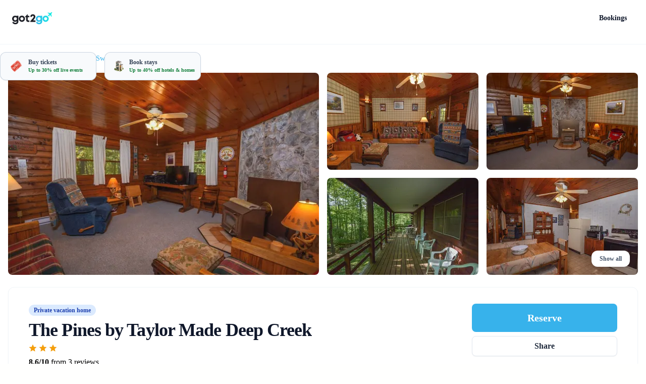

--- FILE ---
content_type: text/html;charset=utf-8
request_url: https://got2go.com/property/MTpleHA6NzYwMTE2NTA=/
body_size: 62489
content:
<!DOCTYPE html><html  lang="en" data-color-mode-forced="light" class=""><head><meta charset="utf-8"><meta name="viewport" content="width=device-width, initial-scale=1.0, maximum-scale=1.0, user-scalable=0, viewport-fit=cover"><style id="nuxt-ui-colors">:root {
--color-primary-50: 246 251 254;
--color-primary-100: 232 246 253;
--color-primary-200: 204 235 250;
--color-primary-300: 176 225 247;
--color-primary-400: 143 212 244;
--color-primary-500: 101 196 240;
--color-primary-600: 55 178 235;
--color-primary-700: 21 156 218;
--color-primary-800: 18 129 181;
--color-primary-900: 13 96 135;
--color-primary-DEFAULT: var(--color-primary-500);

--color-gray-50: 248 250 252;
--color-gray-100: 241 245 249;
--color-gray-200: 226 232 240;
--color-gray-300: 203 213 225;
--color-gray-400: 148 163 184;
--color-gray-500: 100 116 139;
--color-gray-600: 71 85 105;
--color-gray-700: 51 65 85;
--color-gray-800: 30 41 59;
--color-gray-900: 15 23 42;
--color-gray-950: 2 6 23;
}

.dark {
  --color-primary-DEFAULT: var(--color-primary-400);
}
</style><title>The Pines by Taylor Made Deep Creek in Swanton, Maryland | Got2Go</title><link rel="preconnect" href="https://www.googletagmanager.com" data-hid="preconnect-googletagmanager"><link rel="preconnect" href="https://static.hsappstatic.net" data-hid="preconnect-hsappstatic"><link rel="preconnect" href="https://www.facebook.com" data-hid="preconnect-facebook"><link rel="preconnect" href="https://connect.facebook.net" data-hid="preconnect-facebook1"><link rel="preconnect" href="https://maps.googleapis.com" data-hid="preconnect-maps-googleapis"><script type="text/javascript">
            (function() {
              if (/^((?!chrome|android).)*safari/i.test(navigator.userAgent)) {
                document.documentElement.classList.add('safari');
              }
            })();
          </script><style>*,::backdrop,:after,:before{--tw-border-spacing-x:0;--tw-border-spacing-y:0;--tw-translate-x:0;--tw-translate-y:0;--tw-rotate:0;--tw-skew-x:0;--tw-skew-y:0;--tw-scale-x:1;--tw-scale-y:1;--tw-pan-x: ;--tw-pan-y: ;--tw-pinch-zoom: ;--tw-scroll-snap-strictness:proximity;--tw-gradient-from-position: ;--tw-gradient-via-position: ;--tw-gradient-to-position: ;--tw-ordinal: ;--tw-slashed-zero: ;--tw-numeric-figure: ;--tw-numeric-spacing: ;--tw-numeric-fraction: ;--tw-ring-inset: ;--tw-ring-offset-width:0px;--tw-ring-offset-color:#fff;--tw-ring-color:#3b82f680;--tw-ring-offset-shadow:0 0 #0000;--tw-ring-shadow:0 0 #0000;--tw-shadow:0 0 #0000;--tw-shadow-colored:0 0 #0000;--tw-blur: ;--tw-brightness: ;--tw-contrast: ;--tw-grayscale: ;--tw-hue-rotate: ;--tw-invert: ;--tw-saturate: ;--tw-sepia: ;--tw-drop-shadow: ;--tw-backdrop-blur: ;--tw-backdrop-brightness: ;--tw-backdrop-contrast: ;--tw-backdrop-grayscale: ;--tw-backdrop-hue-rotate: ;--tw-backdrop-invert: ;--tw-backdrop-opacity: ;--tw-backdrop-saturate: ;--tw-backdrop-sepia: ;--tw-contain-size: ;--tw-contain-layout: ;--tw-contain-paint: ;--tw-contain-style: }*,:after,:before{border-color:rgb(var(--color-gray-200)/1);border-style:solid;border-width:0;box-sizing:border-box}:after,:before{--tw-content:""}:host,html{line-height:1.5;-webkit-text-size-adjust:100%;font-family:ui-sans-serif,system-ui,sans-serif,Apple Color Emoji,Segoe UI Emoji,Segoe UI Symbol,Noto Color Emoji;font-feature-settings:normal;font-variation-settings:normal;tab-size:4;-webkit-tap-highlight-color:transparent}body{line-height:inherit;margin:0}hr{border-top-width:1px;color:inherit;height:0}abbr:where([title]){-webkit-text-decoration:underline dotted;text-decoration:underline dotted}h1,h2,h3,h4,h5,h6{font-size:inherit;font-weight:inherit}a{color:inherit;text-decoration:inherit}b,strong{font-weight:bolder}code,kbd,pre,samp{font-family:ui-monospace,SFMono-Regular,Menlo,Monaco,Consolas,Liberation Mono,Courier New,monospace;font-feature-settings:normal;font-size:1em;font-variation-settings:normal}small{font-size:80%}sub,sup{font-size:75%;line-height:0;position:relative;vertical-align:initial}sub{bottom:-.25em}sup{top:-.5em}table{border-collapse:collapse;border-color:inherit;text-indent:0}button,input,optgroup,select,textarea{color:inherit;font-family:inherit;font-feature-settings:inherit;font-size:100%;font-variation-settings:inherit;font-weight:inherit;letter-spacing:inherit;line-height:inherit;margin:0;padding:0}button,select{text-transform:none}button,input:where([type=button]),input:where([type=reset]),input:where([type=submit]){-webkit-appearance:button;background-color:initial;background-image:none}:-moz-focusring{outline:auto}:-moz-ui-invalid{box-shadow:none}progress{vertical-align:initial}::-webkit-inner-spin-button,::-webkit-outer-spin-button{height:auto}[type=search]{-webkit-appearance:textfield;outline-offset:-2px}::-webkit-search-decoration{-webkit-appearance:none}::-webkit-file-upload-button{-webkit-appearance:button;font:inherit}summary{display:list-item}blockquote,dd,dl,figure,h1,h2,h3,h4,h5,h6,hr,p,pre{margin:0}fieldset{margin:0}fieldset,legend{padding:0}menu,ol,ul{list-style:none;margin:0;padding:0}dialog{padding:0}textarea{resize:vertical}input::placeholder,textarea::placeholder{color:rgb(var(--color-gray-400)/1);opacity:1}[role=button],button{cursor:pointer}:disabled{cursor:default}audio,canvas,embed,iframe,img,object,svg,video{display:block;vertical-align:middle}img,video{height:auto;max-width:100%}[hidden]:where(:not([hidden=until-found])){display:none}.container{width:100%}@media(min-width:430px){.container{max-width:430px}}@media(min-width:640px){.container{max-width:640px}}@media(min-width:768px){.container{max-width:768px}}@media(min-width:1024px){.container{max-width:1024px}}@media(min-width:1280px){.container{max-width:1280px}}@media(min-width:1536px){.container{max-width:1536px}}.form-input,.form-multiselect,.form-select,.form-textarea{appearance:none;background-color:#fff;border-color:rgb(var(--color-gray-500)/var(--tw-border-opacity,1));border-radius:0;border-width:1px;font-size:1rem;line-height:1.5rem;padding:.5rem .75rem;--tw-shadow:0 0 #0000}.form-input:focus,.form-multiselect:focus,.form-select:focus,.form-textarea:focus{outline:2px solid #0000;outline-offset:2px;--tw-ring-inset:var(--tw-empty, );--tw-ring-offset-width:0px;--tw-ring-offset-color:#fff;--tw-ring-color:#2563eb;--tw-ring-offset-shadow:var(--tw-ring-inset) 0 0 0 var(--tw-ring-offset-width) var(--tw-ring-offset-color);--tw-ring-shadow:var(--tw-ring-inset) 0 0 0 calc(1px + var(--tw-ring-offset-width)) var(--tw-ring-color);border-color:#2563eb;box-shadow:var(--tw-ring-offset-shadow),var(--tw-ring-shadow),var(--tw-shadow)}.form-input::placeholder,.form-textarea::placeholder{color:rgb(var(--color-gray-500)/var(--tw-text-opacity,1));opacity:1}.form-input::-webkit-datetime-edit-fields-wrapper{padding:0}.form-input::-webkit-date-and-time-value{min-height:1.5em;text-align:inherit}.form-input::-webkit-datetime-edit{display:inline-flex}.form-input::-webkit-datetime-edit,.form-input::-webkit-datetime-edit-day-field,.form-input::-webkit-datetime-edit-hour-field,.form-input::-webkit-datetime-edit-meridiem-field,.form-input::-webkit-datetime-edit-millisecond-field,.form-input::-webkit-datetime-edit-minute-field,.form-input::-webkit-datetime-edit-month-field,.form-input::-webkit-datetime-edit-second-field,.form-input::-webkit-datetime-edit-year-field{padding-bottom:0;padding-top:0}.form-select{background-image:url("data:image/svg+xml;charset=utf-8,%3Csvg xmlns='http://www.w3.org/2000/svg' fill='none' viewBox='0 0 20 20'%3E%3Cpath stroke='%236b7280' stroke-linecap='round' stroke-linejoin='round' stroke-width='1.5' d='m6 8 4 4 4-4'/%3E%3C/svg%3E");background-position:right .5rem center;background-repeat:no-repeat;background-size:1.5em 1.5em;padding-right:2.5rem;-webkit-print-color-adjust:exact;print-color-adjust:exact}.form-select:where([size]:not([size="1"])){background-image:none;background-position:0 0;background-repeat:unset;background-size:initial;padding-right:.75rem;-webkit-print-color-adjust:unset;print-color-adjust:unset}.form-checkbox,.form-radio{appearance:none;background-color:#fff;background-origin:border-box;border-color:rgb(var(--color-gray-500)/var(--tw-border-opacity,1));border-width:1px;color:#2563eb;display:inline-block;flex-shrink:0;height:1rem;padding:0;-webkit-print-color-adjust:exact;print-color-adjust:exact;-webkit-user-select:none;user-select:none;vertical-align:middle;width:1rem;--tw-shadow:0 0 #0000}.form-checkbox{border-radius:0}.form-radio{border-radius:100%}.form-checkbox:focus,.form-radio:focus{outline:2px solid #0000;outline-offset:2px;--tw-ring-inset:var(--tw-empty, );--tw-ring-offset-width:2px;--tw-ring-offset-color:#fff;--tw-ring-color:#2563eb;--tw-ring-offset-shadow:var(--tw-ring-inset) 0 0 0 var(--tw-ring-offset-width) var(--tw-ring-offset-color);--tw-ring-shadow:var(--tw-ring-inset) 0 0 0 calc(2px + var(--tw-ring-offset-width)) var(--tw-ring-color);box-shadow:var(--tw-ring-offset-shadow),var(--tw-ring-shadow),var(--tw-shadow)}.form-checkbox:checked,.form-radio:checked{background-color:currentColor;background-position:50%;background-repeat:no-repeat;background-size:100% 100%;border-color:#0000}.form-checkbox:checked{background-image:url("data:image/svg+xml;charset=utf-8,%3Csvg xmlns='http://www.w3.org/2000/svg' fill='%23fff' viewBox='0 0 16 16'%3E%3Cpath d='M12.207 4.793a1 1 0 0 1 0 1.414l-5 5a1 1 0 0 1-1.414 0l-2-2a1 1 0 0 1 1.414-1.414L6.5 9.086l4.293-4.293a1 1 0 0 1 1.414 0'/%3E%3C/svg%3E")}@media(forced-colors:active){.form-checkbox:checked{appearance:auto}}.form-radio:checked{background-image:url("data:image/svg+xml;charset=utf-8,%3Csvg xmlns='http://www.w3.org/2000/svg' fill='%23fff' viewBox='0 0 16 16'%3E%3Ccircle cx='8' cy='8' r='3'/%3E%3C/svg%3E")}@media(forced-colors:active){.form-radio:checked{appearance:auto}}.form-checkbox:checked:focus,.form-checkbox:checked:hover,.form-checkbox:indeterminate,.form-radio:checked:focus,.form-radio:checked:hover{background-color:currentColor;border-color:#0000}.form-checkbox:indeterminate{background-image:url("data:image/svg+xml;charset=utf-8,%3Csvg xmlns='http://www.w3.org/2000/svg' fill='none' viewBox='0 0 16 16'%3E%3Cpath stroke='%23fff' stroke-linecap='round' stroke-linejoin='round' stroke-width='2' d='M4 8h8'/%3E%3C/svg%3E");background-position:50%;background-repeat:no-repeat;background-size:100% 100%}@media(forced-colors:active){.form-checkbox:indeterminate{appearance:auto}}.form-checkbox:indeterminate:focus,.form-checkbox:indeterminate:hover{background-color:currentColor;border-color:#0000}.aspect-h-9{--tw-aspect-h:9}.prose{color:var(--tw-prose-body);max-width:65ch}.prose :where(p):not(:where([class~=not-prose],[class~=not-prose] *)){margin-bottom:1.25em;margin-top:1.25em}.prose :where([class~=lead]):not(:where([class~=not-prose],[class~=not-prose] *)){color:var(--tw-prose-lead);font-size:1.25em;line-height:1.6;margin-bottom:1.2em;margin-top:1.2em}.prose :where(a):not(:where([class~=not-prose],[class~=not-prose] *)){color:var(--tw-prose-links);font-weight:500;text-decoration:underline}.prose :where(strong):not(:where([class~=not-prose],[class~=not-prose] *)){color:var(--tw-prose-bold);font-weight:600}.prose :where(a strong):not(:where([class~=not-prose],[class~=not-prose] *)){color:inherit}.prose :where(blockquote strong):not(:where([class~=not-prose],[class~=not-prose] *)){color:inherit}.prose :where(thead th strong):not(:where([class~=not-prose],[class~=not-prose] *)){color:inherit}.prose :where(ol):not(:where([class~=not-prose],[class~=not-prose] *)){list-style-type:decimal;margin-bottom:1.25em;margin-top:1.25em;padding-inline-start:1.625em}.prose :where(ol[type=A]):not(:where([class~=not-prose],[class~=not-prose] *)){list-style-type:upper-alpha}.prose :where(ol[type=a]):not(:where([class~=not-prose],[class~=not-prose] *)){list-style-type:lower-alpha}.prose :where(ol[type=A s]):not(:where([class~=not-prose],[class~=not-prose] *)){list-style-type:upper-alpha}.prose :where(ol[type=a s]):not(:where([class~=not-prose],[class~=not-prose] *)){list-style-type:lower-alpha}.prose :where(ol[type=I]):not(:where([class~=not-prose],[class~=not-prose] *)){list-style-type:upper-roman}.prose :where(ol[type=i]):not(:where([class~=not-prose],[class~=not-prose] *)){list-style-type:lower-roman}.prose :where(ol[type=I s]):not(:where([class~=not-prose],[class~=not-prose] *)){list-style-type:upper-roman}.prose :where(ol[type=i s]):not(:where([class~=not-prose],[class~=not-prose] *)){list-style-type:lower-roman}.prose :where(ol[type="1"]):not(:where([class~=not-prose],[class~=not-prose] *)){list-style-type:decimal}.prose :where(ul):not(:where([class~=not-prose],[class~=not-prose] *)){list-style-type:disc;margin-bottom:1.25em;margin-top:1.25em;padding-inline-start:1.625em}.prose :where(ol>li):not(:where([class~=not-prose],[class~=not-prose] *))::marker{color:var(--tw-prose-counters);font-weight:400}.prose :where(ul>li):not(:where([class~=not-prose],[class~=not-prose] *))::marker{color:var(--tw-prose-bullets)}.prose :where(dt):not(:where([class~=not-prose],[class~=not-prose] *)){color:var(--tw-prose-headings);font-weight:600;margin-top:1.25em}.prose :where(hr):not(:where([class~=not-prose],[class~=not-prose] *)){border-color:var(--tw-prose-hr);border-top-width:1px;margin-bottom:3em;margin-top:3em}.prose :where(blockquote):not(:where([class~=not-prose],[class~=not-prose] *)){border-inline-start-color:var(--tw-prose-quote-borders);border-inline-start-width:.25rem;color:var(--tw-prose-quotes);font-style:italic;font-weight:500;margin-bottom:1.6em;margin-top:1.6em;padding-inline-start:1em;quotes:"“""”""‘""’"}.prose :where(blockquote p:first-of-type):not(:where([class~=not-prose],[class~=not-prose] *)):before{content:open-quote}.prose :where(blockquote p:last-of-type):not(:where([class~=not-prose],[class~=not-prose] *)):after{content:close-quote}.prose :where(h1):not(:where([class~=not-prose],[class~=not-prose] *)){color:var(--tw-prose-headings);font-size:2.25em;font-weight:800;line-height:1.1111111;margin-bottom:.8888889em;margin-top:0}.prose :where(h1 strong):not(:where([class~=not-prose],[class~=not-prose] *)){color:inherit;font-weight:900}.prose :where(h2):not(:where([class~=not-prose],[class~=not-prose] *)){color:var(--tw-prose-headings);font-size:1.5em;font-weight:700;line-height:1.3333333;margin-bottom:1em;margin-top:2em}.prose :where(h2 strong):not(:where([class~=not-prose],[class~=not-prose] *)){color:inherit;font-weight:800}.prose :where(h3):not(:where([class~=not-prose],[class~=not-prose] *)){color:var(--tw-prose-headings);font-size:1.25em;font-weight:600;line-height:1.6;margin-bottom:.6em;margin-top:1.6em}.prose :where(h3 strong):not(:where([class~=not-prose],[class~=not-prose] *)){color:inherit;font-weight:700}.prose :where(h4):not(:where([class~=not-prose],[class~=not-prose] *)){color:var(--tw-prose-headings);font-weight:600;line-height:1.5;margin-bottom:.5em;margin-top:1.5em}.prose :where(h4 strong):not(:where([class~=not-prose],[class~=not-prose] *)){color:inherit;font-weight:700}.prose :where(img):not(:where([class~=not-prose],[class~=not-prose] *)){margin-bottom:2em;margin-top:2em}.prose :where(picture):not(:where([class~=not-prose],[class~=not-prose] *)){display:block;margin-bottom:2em;margin-top:2em}.prose :where(video):not(:where([class~=not-prose],[class~=not-prose] *)){margin-bottom:2em;margin-top:2em}.prose :where(kbd):not(:where([class~=not-prose],[class~=not-prose] *)){border-radius:.3125rem;box-shadow:0 0 0 1px var(--tw-prose-kbd-shadows),0 3px 0 var(--tw-prose-kbd-shadows);color:var(--tw-prose-kbd);font-family:inherit;font-size:.875em;font-weight:500;padding-inline-end:.375em;padding-bottom:.1875em;padding-top:.1875em;padding-inline-start:.375em}.prose :where(code):not(:where([class~=not-prose],[class~=not-prose] *)){color:var(--tw-prose-code);font-size:.875em;font-weight:600}.prose :where(code):not(:where([class~=not-prose],[class~=not-prose] *)):before{content:"`"}.prose :where(code):not(:where([class~=not-prose],[class~=not-prose] *)):after{content:"`"}.prose :where(a code):not(:where([class~=not-prose],[class~=not-prose] *)){color:inherit}.prose :where(h1 code):not(:where([class~=not-prose],[class~=not-prose] *)){color:inherit}.prose :where(h2 code):not(:where([class~=not-prose],[class~=not-prose] *)){color:inherit;font-size:.875em}.prose :where(h3 code):not(:where([class~=not-prose],[class~=not-prose] *)){color:inherit;font-size:.9em}.prose :where(h4 code):not(:where([class~=not-prose],[class~=not-prose] *)){color:inherit}.prose :where(blockquote code):not(:where([class~=not-prose],[class~=not-prose] *)){color:inherit}.prose :where(thead th code):not(:where([class~=not-prose],[class~=not-prose] *)){color:inherit}.prose :where(pre):not(:where([class~=not-prose],[class~=not-prose] *)){background-color:var(--tw-prose-pre-bg);border-radius:.375rem;color:var(--tw-prose-pre-code);font-size:.875em;font-weight:400;line-height:1.7142857;margin-bottom:1.7142857em;margin-top:1.7142857em;overflow-x:auto;padding-inline-end:1.1428571em;padding-bottom:.8571429em;padding-top:.8571429em;padding-inline-start:1.1428571em}.prose :where(pre code):not(:where([class~=not-prose],[class~=not-prose] *)){background-color:initial;border-radius:0;border-width:0;color:inherit;font-family:inherit;font-size:inherit;font-weight:inherit;line-height:inherit;padding:0}.prose :where(pre code):not(:where([class~=not-prose],[class~=not-prose] *)):before{content:none}.prose :where(pre code):not(:where([class~=not-prose],[class~=not-prose] *)):after{content:none}.prose :where(table):not(:where([class~=not-prose],[class~=not-prose] *)){font-size:.875em;line-height:1.7142857;margin-bottom:2em;margin-top:2em;table-layout:auto;width:100%}.prose :where(thead):not(:where([class~=not-prose],[class~=not-prose] *)){border-bottom-color:var(--tw-prose-th-borders);border-bottom-width:1px}.prose :where(thead th):not(:where([class~=not-prose],[class~=not-prose] *)){color:var(--tw-prose-headings);font-weight:600;padding-inline-end:.5714286em;padding-bottom:.5714286em;padding-inline-start:.5714286em;vertical-align:bottom}.prose :where(tbody tr):not(:where([class~=not-prose],[class~=not-prose] *)){border-bottom-color:var(--tw-prose-td-borders);border-bottom-width:1px}.prose :where(tbody tr:last-child):not(:where([class~=not-prose],[class~=not-prose] *)){border-bottom-width:0}.prose :where(tbody td):not(:where([class~=not-prose],[class~=not-prose] *)){vertical-align:initial}.prose :where(tfoot):not(:where([class~=not-prose],[class~=not-prose] *)){border-top-color:var(--tw-prose-th-borders);border-top-width:1px}.prose :where(tfoot td):not(:where([class~=not-prose],[class~=not-prose] *)){vertical-align:top}.prose :where(th,td):not(:where([class~=not-prose],[class~=not-prose] *)){text-align:start}.prose :where(figure>*):not(:where([class~=not-prose],[class~=not-prose] *)){margin-bottom:0;margin-top:0}.prose :where(figcaption):not(:where([class~=not-prose],[class~=not-prose] *)){color:var(--tw-prose-captions);font-size:.875em;line-height:1.4285714;margin-top:.8571429em}.prose{--tw-prose-body:#374151;--tw-prose-headings:#111827;--tw-prose-lead:#4b5563;--tw-prose-links:#111827;--tw-prose-bold:#111827;--tw-prose-counters:#6b7280;--tw-prose-bullets:#d1d5db;--tw-prose-hr:#e5e7eb;--tw-prose-quotes:#111827;--tw-prose-quote-borders:#e5e7eb;--tw-prose-captions:#6b7280;--tw-prose-kbd:#111827;--tw-prose-kbd-shadows:#1118271a;--tw-prose-code:#111827;--tw-prose-pre-code:#e5e7eb;--tw-prose-pre-bg:#1f2937;--tw-prose-th-borders:#d1d5db;--tw-prose-td-borders:#e5e7eb;--tw-prose-invert-body:#d1d5db;--tw-prose-invert-headings:#fff;--tw-prose-invert-lead:#9ca3af;--tw-prose-invert-links:#fff;--tw-prose-invert-bold:#fff;--tw-prose-invert-counters:#9ca3af;--tw-prose-invert-bullets:#4b5563;--tw-prose-invert-hr:#374151;--tw-prose-invert-quotes:#f3f4f6;--tw-prose-invert-quote-borders:#374151;--tw-prose-invert-captions:#9ca3af;--tw-prose-invert-kbd:#fff;--tw-prose-invert-kbd-shadows:#ffffff1a;--tw-prose-invert-code:#fff;--tw-prose-invert-pre-code:#d1d5db;--tw-prose-invert-pre-bg:#00000080;--tw-prose-invert-th-borders:#4b5563;--tw-prose-invert-td-borders:#374151;font-size:1rem;line-height:1.75}.prose :where(picture>img):not(:where([class~=not-prose],[class~=not-prose] *)){margin-bottom:0;margin-top:0}.prose :where(li):not(:where([class~=not-prose],[class~=not-prose] *)){margin-bottom:.5em;margin-top:.5em}.prose :where(ol>li):not(:where([class~=not-prose],[class~=not-prose] *)){padding-inline-start:.375em}.prose :where(ul>li):not(:where([class~=not-prose],[class~=not-prose] *)){padding-inline-start:.375em}.prose :where(.prose>ul>li p):not(:where([class~=not-prose],[class~=not-prose] *)){margin-bottom:.75em;margin-top:.75em}.prose :where(.prose>ul>li>p:first-child):not(:where([class~=not-prose],[class~=not-prose] *)){margin-top:1.25em}.prose :where(.prose>ul>li>p:last-child):not(:where([class~=not-prose],[class~=not-prose] *)){margin-bottom:1.25em}.prose :where(.prose>ol>li>p:first-child):not(:where([class~=not-prose],[class~=not-prose] *)){margin-top:1.25em}.prose :where(.prose>ol>li>p:last-child):not(:where([class~=not-prose],[class~=not-prose] *)){margin-bottom:1.25em}.prose :where(ul ul,ul ol,ol ul,ol ol):not(:where([class~=not-prose],[class~=not-prose] *)){margin-bottom:.75em;margin-top:.75em}.prose :where(dl):not(:where([class~=not-prose],[class~=not-prose] *)){margin-bottom:1.25em;margin-top:1.25em}.prose :where(dd):not(:where([class~=not-prose],[class~=not-prose] *)){margin-top:.5em;padding-inline-start:1.625em}.prose :where(hr+*):not(:where([class~=not-prose],[class~=not-prose] *)){margin-top:0}.prose :where(h2+*):not(:where([class~=not-prose],[class~=not-prose] *)){margin-top:0}.prose :where(h3+*):not(:where([class~=not-prose],[class~=not-prose] *)){margin-top:0}.prose :where(h4+*):not(:where([class~=not-prose],[class~=not-prose] *)){margin-top:0}.prose :where(thead th:first-child):not(:where([class~=not-prose],[class~=not-prose] *)){padding-inline-start:0}.prose :where(thead th:last-child):not(:where([class~=not-prose],[class~=not-prose] *)){padding-inline-end:0}.prose :where(tbody td,tfoot td):not(:where([class~=not-prose],[class~=not-prose] *)){padding-inline-end:.5714286em;padding-bottom:.5714286em;padding-top:.5714286em;padding-inline-start:.5714286em}.prose :where(tbody td:first-child,tfoot td:first-child):not(:where([class~=not-prose],[class~=not-prose] *)){padding-inline-start:0}.prose :where(tbody td:last-child,tfoot td:last-child):not(:where([class~=not-prose],[class~=not-prose] *)){padding-inline-end:0}.prose :where(figure):not(:where([class~=not-prose],[class~=not-prose] *)){margin-bottom:2em;margin-top:2em}.prose :where(.prose>:first-child):not(:where([class~=not-prose],[class~=not-prose] *)){margin-top:0}.prose :where(.prose>:last-child):not(:where([class~=not-prose],[class~=not-prose] *)){margin-bottom:0}.prose-sm{font-size:.875rem;line-height:1.7142857}.prose-sm :where(p):not(:where([class~=not-prose],[class~=not-prose] *)){margin-bottom:1.1428571em;margin-top:1.1428571em}.prose-sm :where([class~=lead]):not(:where([class~=not-prose],[class~=not-prose] *)){font-size:1.2857143em;line-height:1.5555556;margin-bottom:.8888889em;margin-top:.8888889em}.prose-sm :where(blockquote):not(:where([class~=not-prose],[class~=not-prose] *)){margin-bottom:1.3333333em;margin-top:1.3333333em;padding-inline-start:1.1111111em}.prose-sm :where(h1):not(:where([class~=not-prose],[class~=not-prose] *)){font-size:2.1428571em;line-height:1.2;margin-bottom:.8em;margin-top:0}.prose-sm :where(h2):not(:where([class~=not-prose],[class~=not-prose] *)){font-size:1.4285714em;line-height:1.4;margin-bottom:.8em;margin-top:1.6em}.prose-sm :where(h3):not(:where([class~=not-prose],[class~=not-prose] *)){font-size:1.2857143em;line-height:1.5555556;margin-bottom:.4444444em;margin-top:1.5555556em}.prose-sm :where(h4):not(:where([class~=not-prose],[class~=not-prose] *)){line-height:1.4285714;margin-bottom:.5714286em;margin-top:1.4285714em}.prose-sm :where(img):not(:where([class~=not-prose],[class~=not-prose] *)){margin-bottom:1.7142857em;margin-top:1.7142857em}.prose-sm :where(picture):not(:where([class~=not-prose],[class~=not-prose] *)){margin-bottom:1.7142857em;margin-top:1.7142857em}.prose-sm :where(picture>img):not(:where([class~=not-prose],[class~=not-prose] *)){margin-bottom:0;margin-top:0}.prose-sm :where(video):not(:where([class~=not-prose],[class~=not-prose] *)){margin-bottom:1.7142857em;margin-top:1.7142857em}.prose-sm :where(kbd):not(:where([class~=not-prose],[class~=not-prose] *)){border-radius:.3125rem;font-size:.8571429em;padding-inline-end:.3571429em;padding-bottom:.1428571em;padding-top:.1428571em;padding-inline-start:.3571429em}.prose-sm :where(code):not(:where([class~=not-prose],[class~=not-prose] *)){font-size:.8571429em}.prose-sm :where(h2 code):not(:where([class~=not-prose],[class~=not-prose] *)){font-size:.9em}.prose-sm :where(h3 code):not(:where([class~=not-prose],[class~=not-prose] *)){font-size:.8888889em}.prose-sm :where(pre):not(:where([class~=not-prose],[class~=not-prose] *)){border-radius:.25rem;font-size:.8571429em;line-height:1.6666667;margin-bottom:1.6666667em;margin-top:1.6666667em;padding-inline-end:1em;padding-bottom:.6666667em;padding-top:.6666667em;padding-inline-start:1em}.prose-sm :where(ol):not(:where([class~=not-prose],[class~=not-prose] *)){margin-bottom:1.1428571em;margin-top:1.1428571em;padding-inline-start:1.5714286em}.prose-sm :where(ul):not(:where([class~=not-prose],[class~=not-prose] *)){margin-bottom:1.1428571em;margin-top:1.1428571em;padding-inline-start:1.5714286em}.prose-sm :where(li):not(:where([class~=not-prose],[class~=not-prose] *)){margin-bottom:.2857143em;margin-top:.2857143em}.prose-sm :where(ol>li):not(:where([class~=not-prose],[class~=not-prose] *)){padding-inline-start:.4285714em}.prose-sm :where(ul>li):not(:where([class~=not-prose],[class~=not-prose] *)){padding-inline-start:.4285714em}.prose-sm :where(.prose-sm>ul>li p):not(:where([class~=not-prose],[class~=not-prose] *)){margin-bottom:.5714286em;margin-top:.5714286em}.prose-sm :where(.prose-sm>ul>li>p:first-child):not(:where([class~=not-prose],[class~=not-prose] *)){margin-top:1.1428571em}.prose-sm :where(.prose-sm>ul>li>p:last-child):not(:where([class~=not-prose],[class~=not-prose] *)){margin-bottom:1.1428571em}.prose-sm :where(.prose-sm>ol>li>p:first-child):not(:where([class~=not-prose],[class~=not-prose] *)){margin-top:1.1428571em}.prose-sm :where(.prose-sm>ol>li>p:last-child):not(:where([class~=not-prose],[class~=not-prose] *)){margin-bottom:1.1428571em}.prose-sm :where(ul ul,ul ol,ol ul,ol ol):not(:where([class~=not-prose],[class~=not-prose] *)){margin-bottom:.5714286em;margin-top:.5714286em}.prose-sm :where(dl):not(:where([class~=not-prose],[class~=not-prose] *)){margin-bottom:1.1428571em;margin-top:1.1428571em}.prose-sm :where(dt):not(:where([class~=not-prose],[class~=not-prose] *)){margin-top:1.1428571em}.prose-sm :where(dd):not(:where([class~=not-prose],[class~=not-prose] *)){margin-top:.2857143em;padding-inline-start:1.5714286em}.prose-sm :where(hr):not(:where([class~=not-prose],[class~=not-prose] *)){margin-bottom:2.8571429em;margin-top:2.8571429em}.prose-sm :where(hr+*):not(:where([class~=not-prose],[class~=not-prose] *)){margin-top:0}.prose-sm :where(h2+*):not(:where([class~=not-prose],[class~=not-prose] *)){margin-top:0}.prose-sm :where(h3+*):not(:where([class~=not-prose],[class~=not-prose] *)){margin-top:0}.prose-sm :where(h4+*):not(:where([class~=not-prose],[class~=not-prose] *)){margin-top:0}.prose-sm :where(table):not(:where([class~=not-prose],[class~=not-prose] *)){font-size:.8571429em;line-height:1.5}.prose-sm :where(thead th):not(:where([class~=not-prose],[class~=not-prose] *)){padding-inline-end:1em;padding-bottom:.6666667em;padding-inline-start:1em}.prose-sm :where(thead th:first-child):not(:where([class~=not-prose],[class~=not-prose] *)){padding-inline-start:0}.prose-sm :where(thead th:last-child):not(:where([class~=not-prose],[class~=not-prose] *)){padding-inline-end:0}.prose-sm :where(tbody td,tfoot td):not(:where([class~=not-prose],[class~=not-prose] *)){padding-inline-end:1em;padding-bottom:.6666667em;padding-top:.6666667em;padding-inline-start:1em}.prose-sm :where(tbody td:first-child,tfoot td:first-child):not(:where([class~=not-prose],[class~=not-prose] *)){padding-inline-start:0}.prose-sm :where(tbody td:last-child,tfoot td:last-child):not(:where([class~=not-prose],[class~=not-prose] *)){padding-inline-end:0}.prose-sm :where(figure):not(:where([class~=not-prose],[class~=not-prose] *)){margin-bottom:1.7142857em;margin-top:1.7142857em}.prose-sm :where(figure>*):not(:where([class~=not-prose],[class~=not-prose] *)){margin-bottom:0;margin-top:0}.prose-sm :where(figcaption):not(:where([class~=not-prose],[class~=not-prose] *)){font-size:.8571429em;line-height:1.3333333;margin-top:.6666667em}.prose-sm :where(.prose-sm>:first-child):not(:where([class~=not-prose],[class~=not-prose] *)){margin-top:0}.prose-sm :where(.prose-sm>:last-child):not(:where([class~=not-prose],[class~=not-prose] *)){margin-bottom:0}.sr-only{height:1px;margin:-1px;overflow:hidden;padding:0;position:absolute;width:1px;clip:rect(0,0,0,0);border-width:0;white-space:nowrap}.\!pointer-events-none{pointer-events:none!important}.pointer-events-none{pointer-events:none}.pointer-events-auto{pointer-events:auto}.visible{visibility:visible}.invisible{visibility:hidden}.static{position:static}.fixed{position:fixed}.\!absolute{position:absolute!important}.absolute{position:absolute}.\!relative{position:relative!important}.relative{position:relative}.\!sticky{position:sticky!important}.sticky{position:sticky}.-inset-1{inset:-.25rem}.inset-0{inset:0}.inset-x-0{left:0;right:0}.inset-y-0{bottom:0;top:0}.\!-top-20{top:-5rem!important}.\!left-0{left:0!important}.\!top-0{top:0!important}.-bottom-1{bottom:-.25rem}.-bottom-20{bottom:-5rem}.-bottom-3{bottom:-.75rem}.-bottom-48{bottom:-12rem}.-bottom-\[0\.5px\]{bottom:-.5px}.-left-1{left:-.25rem}.-left-2{left:-.5rem}.-left-3{left:-.75rem}.-left-4{left:-1rem}.-right-1{right:-.25rem}.-right-1\.5{right:-.375rem}.-right-14{right:-3.5rem}.-right-2{right:-.5rem}.-right-3{right:-.75rem}.-right-4{right:-1rem}.-right-60{right:-15rem}.-right-\[75\%\]{right:-75%}.-top-1{top:-.25rem}.-top-10{top:-2.5rem}.-top-2{top:-.5rem}.-top-3\.5{top:-.875rem}.-top-4{top:-1rem}.-top-6{top:-1.5rem}.bottom-0{bottom:0}.bottom-16{bottom:4rem}.bottom-2{bottom:.5rem}.bottom-20{bottom:5rem}.bottom-24{bottom:6rem}.bottom-3{bottom:.75rem}.bottom-4{bottom:1rem}.bottom-full{bottom:100%}.end-0{inset-inline-end:0}.end-4{inset-inline-end:1rem}.left-0{left:0}.left-1{left:.25rem}.left-1\/4{left:25%}.left-10{left:2.5rem}.left-16{left:4rem}.left-2{left:.5rem}.left-2\/3{left:66.666667%}.left-3{left:.75rem}.left-3\/4{left:75%}.left-4{left:1rem}.left-5{left:1.25rem}.left-\[4px\]{left:4px}.left-auto{left:auto}.right-0{right:0}.right-1{right:.25rem}.right-1\.5{right:.375rem}.right-1\/4{right:25%}.right-12{right:3rem}.right-2{right:.5rem}.right-3{right:.75rem}.right-3\/4{right:75%}.right-4{right:1rem}.right-5{right:1.25rem}.right-auto{right:auto}.start-0{inset-inline-start:0}.start-4{inset-inline-start:1rem}.top-0{top:0}.top-1{top:.25rem}.top-1\.5{top:.375rem}.top-1\/2{top:50%}.top-10{top:2.5rem}.top-14{top:3.5rem}.top-16{top:4rem}.top-2{top:.5rem}.top-20{top:5rem}.top-24{top:6rem}.top-3{top:.75rem}.top-32{top:8rem}.top-4{top:1rem}.top-5{top:1.25rem}.top-6{top:1.5rem}.top-7{top:1.75rem}.top-8{top:2rem}.top-\[4px\]{top:4px}.top-\[76px\]{top:76px}.top-\[88px\]{top:88px}.top-\[calc\(50\%-12px\)\]{top:calc(50% - 12px)}.top-full{top:100%}.isolate{isolation:isolate}.\!z-0{z-index:0!important}.\!z-10{z-index:10!important}.\!z-100{z-index:100!important}.\!z-20{z-index:20!important}.\!z-30{z-index:30!important}.\!z-50{z-index:50!important}.\!z-\[1002\]{z-index:1002!important}.z-0{z-index:0}.z-10{z-index:10}.z-100{z-index:100}.z-1000{z-index:1000}.z-20{z-index:20}.z-200{z-index:200}.z-30{z-index:30}.z-300{z-index:300}.z-40{z-index:40}.z-50{z-index:50}.z-\[1000\]{z-index:1000}.z-\[1001\]{z-index:1001}.z-\[1\]{z-index:1}.z-\[55\]{z-index:55}.order-1{order:1}.order-\[99\]{order:99}.\!col-span-2{grid-column:span 2/span 2!important}.col-span-1{grid-column:span 1/span 1}.col-span-2{grid-column:span 2/span 2}.col-span-3{grid-column:span 3/span 3}.col-span-4{grid-column:span 4/span 4}.col-span-5{grid-column:span 5/span 5}.col-span-6{grid-column:span 6/span 6}.col-start-1{grid-column-start:1}.col-start-4{grid-column-start:4}.col-start-9{grid-column-start:9}.row-span-1{grid-row:span 1/span 1}.row-span-2{grid-row:span 2/span 2}.row-span-3{grid-row:span 3/span 3}.row-span-4{grid-row:span 4/span 4}.row-span-5{grid-row:span 5/span 5}.row-start-1{grid-row-start:1}.row-start-2{grid-row-start:2}.row-start-3{grid-row-start:3}.\!m-0{margin:0!important}.\!m-auto{margin:auto!important}.-m-1\.5{margin:-.375rem}.m-0{margin:0}.m-4{margin:1rem}.m-auto{margin:auto}.\!my-2{margin-bottom:.5rem!important;margin-top:.5rem!important}.\!my-4{margin-bottom:1rem!important;margin-top:1rem!important}.\!my-5{margin-bottom:1.25rem!important;margin-top:1.25rem!important}.\!my-6{margin-bottom:1.5rem!important;margin-top:1.5rem!important}.-mx-1{margin-left:-.25rem;margin-right:-.25rem}.-mx-2{margin-left:-.5rem;margin-right:-.5rem}.-mx-6{margin-left:-1.5rem;margin-right:-1.5rem}.-mx-px{margin-left:-1px;margin-right:-1px}.-my-1{margin-bottom:-.25rem;margin-top:-.25rem}.-my-1\.5{margin-bottom:-.375rem;margin-top:-.375rem}.mx-1{margin-left:.25rem;margin-right:.25rem}.mx-3{margin-left:.75rem;margin-right:.75rem}.mx-6{margin-left:1.5rem;margin-right:1.5rem}.mx-auto{margin-left:auto;margin-right:auto}.my-1{margin-bottom:.25rem;margin-top:.25rem}.my-11{margin-bottom:2.75rem;margin-top:2.75rem}.my-12{margin-bottom:3rem;margin-top:3rem}.my-2{margin-bottom:.5rem;margin-top:.5rem}.my-4{margin-bottom:1rem;margin-top:1rem}.my-5{margin-bottom:1.25rem;margin-top:1.25rem}.my-6{margin-bottom:1.5rem;margin-top:1.5rem}.my-8{margin-bottom:2rem;margin-top:2rem}.my-auto{margin-bottom:auto;margin-top:auto}.\!-mt-0{margin-top:0!important}.\!-mt-px{margin-top:-1px!important}.\!mb-3{margin-bottom:.75rem!important}.\!mb-4{margin-bottom:1rem!important}.\!mb-6{margin-bottom:1.5rem!important}.\!mb-auto{margin-bottom:auto!important}.\!ml-0{margin-left:0!important}.\!ml-auto{margin-left:auto!important}.\!mt-0{margin-top:0!important}.\!mt-1{margin-top:.25rem!important}.\!mt-10{margin-top:2.5rem!important}.\!mt-2{margin-top:.5rem!important}.\!mt-3{margin-top:.75rem!important}.\!mt-4{margin-top:1rem!important}.\!mt-5{margin-top:1.25rem!important}.\!mt-6{margin-top:1.5rem!important}.\!mt-8{margin-top:2rem!important}.\!mt-auto{margin-top:auto!important}.-mb-0\.5{margin-bottom:-.125rem}.-mb-8{margin-bottom:-2rem}.-mb-px{margin-bottom:-1px}.-me-1\.5{margin-inline-end:-.375rem}.-ml-1{margin-left:-.25rem}.-ml-12{margin-left:-3rem}.-ml-2{margin-left:-.5rem}.-ml-\[100\%\]{margin-left:-100%}.-mr-0\.5{margin-right:-.125rem}.-mr-1{margin-right:-.25rem}.-mr-2{margin-right:-.5rem}.-mr-px{margin-right:-1px}.-mt-1{margin-top:-.25rem}.-mt-1\.5{margin-top:-.375rem}.-mt-10{margin-top:-2.5rem}.-mt-20{margin-top:-5rem}.-mt-28{margin-top:-7rem}.-mt-3{margin-top:-.75rem}.-mt-32{margin-top:-8rem}.-mt-6{margin-top:-1.5rem}.-mt-8{margin-top:-2rem}.-mt-80{margin-top:-20rem}.-mt-px{margin-top:-1px}.mb-0{margin-bottom:0}.mb-0\.5{margin-bottom:.125rem}.mb-1{margin-bottom:.25rem}.mb-1\.5{margin-bottom:.375rem}.mb-10{margin-bottom:2.5rem}.mb-12{margin-bottom:3rem}.mb-16{margin-bottom:4rem}.mb-2{margin-bottom:.5rem}.mb-3{margin-bottom:.75rem}.mb-4{margin-bottom:1rem}.mb-5{margin-bottom:1.25rem}.mb-6{margin-bottom:1.5rem}.mb-7{margin-bottom:1.75rem}.mb-8{margin-bottom:2rem}.mb-auto{margin-bottom:auto}.mb-px{margin-bottom:1px}.me-2{margin-inline-end:.5rem}.ml-0\.5{margin-left:.125rem}.ml-1{margin-left:.25rem}.ml-2{margin-left:.5rem}.ml-3{margin-left:.75rem}.ml-32{margin-left:8rem}.ml-4{margin-left:1rem}.ml-5{margin-left:1.25rem}.ml-6{margin-left:1.5rem}.ml-auto{margin-left:auto}.ml-px{margin-left:1px}.mr-0\.5{margin-right:.125rem}.mr-1{margin-right:.25rem}.mr-2{margin-right:.5rem}.mr-3{margin-right:.75rem}.mr-4{margin-right:1rem}.mr-6{margin-right:1.5rem}.mr-8{margin-right:2rem}.mr-auto{margin-right:auto}.ms-3{margin-inline-start:.75rem}.ms-auto{margin-inline-start:auto}.mt-0{margin-top:0}.mt-0\.5{margin-top:.125rem}.mt-1{margin-top:.25rem}.mt-1\.5{margin-top:.375rem}.mt-10{margin-top:2.5rem}.mt-12{margin-top:3rem}.mt-14{margin-top:3.5rem}.mt-16{margin-top:4rem}.mt-2{margin-top:.5rem}.mt-2\.5{margin-top:.625rem}.mt-20{margin-top:5rem}.mt-3{margin-top:.75rem}.mt-32{margin-top:8rem}.mt-4{margin-top:1rem}.mt-5{margin-top:1.25rem}.mt-6{margin-top:1.5rem}.mt-7{margin-top:1.75rem}.mt-8{margin-top:2rem}.mt-\[88px\]{margin-top:88px}.mt-auto{margin-top:auto}.box-border{box-sizing:border-box}.line-clamp-1{-webkit-line-clamp:1}.line-clamp-1,.line-clamp-2{display:-webkit-box;overflow:hidden;-webkit-box-orient:vertical}.line-clamp-2{-webkit-line-clamp:2}.line-clamp-3{-webkit-line-clamp:3}.line-clamp-3,.line-clamp-4{display:-webkit-box;overflow:hidden;-webkit-box-orient:vertical}.line-clamp-4{-webkit-line-clamp:4}.line-clamp-6{display:-webkit-box;overflow:hidden;-webkit-box-orient:vertical;-webkit-line-clamp:6}.block{display:block}.inline-block{display:inline-block}.inline{display:inline}.\!flex{display:flex!important}.flex{display:flex}.inline-flex{display:inline-flex}.table{display:table}.grid{display:grid}.inline-grid{display:inline-grid}.list-item{display:list-item}.\!hidden{display:none!important}.hidden{display:none}.aspect-\[10\/11\]{aspect-ratio:10/11}.aspect-\[11\/16\]{aspect-ratio:11/16}.aspect-\[16\/10\]{aspect-ratio:16/10}.aspect-\[16\/12\]{aspect-ratio:16/12}.aspect-\[16\/14\]{aspect-ratio:16/14}.aspect-\[16\/16\]{aspect-ratio:16/16}.aspect-\[16\/4\]{aspect-ratio:16/4}.aspect-\[16\/7\]{aspect-ratio:16/7}.aspect-\[16\/9\]{aspect-ratio:16/9}.aspect-\[3\/1\]{aspect-ratio:3/1}.aspect-square{aspect-ratio:1/1}.aspect-video{aspect-ratio:16/9}.\!size-40{height:10rem!important;width:10rem!important}.size-0{height:0;width:0}.size-10{height:2.5rem;width:2.5rem}.size-12{height:3rem;width:3rem}.size-16{height:4rem;width:4rem}.size-2{height:.5rem;width:.5rem}.size-2\.5{height:.625rem;width:.625rem}.size-20{height:5rem;width:5rem}.size-3{height:.75rem;width:.75rem}.size-4{height:1rem;width:1rem}.size-5{height:1.25rem;width:1.25rem}.size-6{height:1.5rem;width:1.5rem}.size-8{height:2rem;width:2rem}.size-96{height:24rem;width:24rem}.size-\[74px\]{height:74px;width:74px}.size-\[80px\]{height:80px;width:80px}.size-full{height:100%;width:100%}.\!h-0{height:0!important}.\!h-1\/2{height:50%!important}.\!h-12{height:3rem!important}.\!h-48{height:12rem!important}.\!h-6{height:1.5rem!important}.\!h-8{height:2rem!important}.\!h-\[1\.5em\]{height:1.5em!important}.\!h-\[1em\]{height:1em!important}.\!h-\[2em\]{height:2em!important}.\!h-\[calc\(100dvh-345px\)\]{height:calc(100dvh - 345px)!important}.\!h-auto{height:auto!important}.\!h-full{height:100%!important}.\!h-screen{height:100vh!important}.h-0{height:0}.h-0\.5{height:.125rem}.h-1{height:.25rem}.h-1\.5{height:.375rem}.h-1\/2{height:50%}.h-1\/3{height:33.333333%}.h-10{height:2.5rem}.h-11{height:2.75rem}.h-12{height:3rem}.h-14{height:3.5rem}.h-16{height:4rem}.h-2{height:.5rem}.h-2\.5{height:.625rem}.h-20{height:5rem}.h-24{height:6rem}.h-28{height:7rem}.h-3{height:.75rem}.h-3\.5{height:.875rem}.h-32{height:8rem}.h-36{height:9rem}.h-4{height:1rem}.h-40{height:10rem}.h-44{height:11rem}.h-48{height:12rem}.h-5{height:1.25rem}.h-52{height:13rem}.h-6{height:1.5rem}.h-60{height:15rem}.h-7{height:1.75rem}.h-8{height:2rem}.h-80{height:20rem}.h-9{height:2.25rem}.h-96{height:24rem}.h-\[122px\]{height:122px}.h-\[18px\]{height:18px}.h-\[265px\]{height:265px}.h-\[2px\]{height:2px}.h-\[42px\]{height:42px}.h-\[44px\]{height:44px}.h-\[480px\]{height:480px}.h-\[4px\]{height:4px}.h-\[5px\]{height:5px}.h-\[64px\]{height:64px}.h-\[75dvh\]{height:75dvh}.h-\[80px\]{height:80px}.h-\[88px\]{height:88px}.h-\[calc\(100dvh-136px\)\]{height:calc(100dvh - 136px)}.h-\[calc\(100dvh-140px\)\]{height:calc(100dvh - 140px)}.h-\[calc\(100dvh-64px\)\]{height:calc(100dvh - 64px)}.h-\[calc\(100dvh-88px\)\]{height:calc(100dvh - 88px)}.h-\[calc\(100dvh\/3\)\]{height:33.33333dvh}.h-\[calc\(100dvh\/4\)\]{height:25dvh}.h-auto{height:auto}.h-dvh{height:100dvh}.h-fit{height:fit-content}.h-full{height:100%}.h-max{height:max-content}.h-px{height:1px}.h-screen{height:100vh}.max-h-56{max-height:14rem}.max-h-60{max-height:15rem}.max-h-80{max-height:20rem}.max-h-96{max-height:24rem}.max-h-\[400px\]{max-height:400px}.max-h-\[465px\]{max-height:465px}.max-h-\[500px\]{max-height:500px}.max-h-\[70\%\]{max-height:70%}.max-h-\[75dvh\]{max-height:75dvh}.max-h-\[95dvh\]{max-height:95dvh}.max-h-\[calc\(100dvh-100px\)\]{max-height:calc(100dvh - 100px)}.max-h-\[calc\(100dvh-250px\)\]{max-height:calc(100dvh - 250px)}.max-h-\[calc\(100dvh-80px\)\]{max-height:calc(100dvh - 80px)}.max-h-\[calc\(100dvh-88px\)\]{max-height:calc(100dvh - 88px)}.max-h-dvh{max-height:100dvh}.max-h-full{max-height:100%}.max-h-screen{max-height:100vh}.min-h-0{min-height:0}.min-h-0\.5{min-height:.125rem}.min-h-1{min-height:.25rem}.min-h-1\.5{min-height:.375rem}.min-h-10{min-height:2.5rem}.min-h-11{min-height:2.75rem}.min-h-12{min-height:3rem}.min-h-14{min-height:3.5rem}.min-h-16{min-height:4rem}.min-h-2{min-height:.5rem}.min-h-2\.5{min-height:.625rem}.min-h-20{min-height:5rem}.min-h-24{min-height:6rem}.min-h-28{min-height:7rem}.min-h-3{min-height:.75rem}.min-h-3\.5{min-height:.875rem}.min-h-32{min-height:8rem}.min-h-36{min-height:9rem}.min-h-4{min-height:1rem}.min-h-40{min-height:10rem}.min-h-44{min-height:11rem}.min-h-48{min-height:12rem}.min-h-5{min-height:1.25rem}.min-h-52{min-height:13rem}.min-h-56{min-height:14rem}.min-h-6{min-height:1.5rem}.min-h-60{min-height:15rem}.min-h-64{min-height:16rem}.min-h-7{min-height:1.75rem}.min-h-72{min-height:18rem}.min-h-8{min-height:2rem}.min-h-80{min-height:20rem}.min-h-9{min-height:2.25rem}.min-h-96{min-height:24rem}.min-h-\[100px\]{min-height:100px}.min-h-\[220px\]{min-height:220px}.min-h-\[245px\]{min-height:245px}.min-h-\[335px\]{min-height:335px}.min-h-\[450px\]{min-height:450px}.min-h-\[50\%\]{min-height:50%}.min-h-\[80px\]{min-height:80px}.min-h-\[95dvh\]{min-height:95dvh}.min-h-\[calc\(100dvh-140px\)\]{min-height:calc(100dvh - 140px)}.min-h-\[calc\(100dvh-56px\)\]{min-height:calc(100dvh - 56px)}.min-h-\[calc\(100dvh-64px\)\]{min-height:calc(100dvh - 64px)}.min-h-\[calc\(100dvh-88px\)\]{min-height:calc(100dvh - 88px)}.min-h-full{min-height:100%}.min-h-px{min-height:1px}.min-h-screen{min-height:100vh}.\!w-20{width:5rem!important}.\!w-28{width:7rem!important}.\!w-6{width:1.5rem!important}.\!w-\[1\.5em\]{width:1.5em!important}.\!w-\[1em\]{width:1em!important}.\!w-\[2em\]{width:2em!important}.\!w-auto{width:auto!important}.\!w-full{width:100%!important}.w-0{width:0}.w-1{width:.25rem}.w-1\/12{width:8.333333%}.w-1\/2{width:50%}.w-1\/3{width:33.333333%}.w-1\/4{width:25%}.w-1\/6{width:16.666667%}.w-10{width:2.5rem}.w-10\/12{width:83.333333%}.w-11{width:2.75rem}.w-11\/12{width:91.666667%}.w-12{width:3rem}.w-14{width:3.5rem}.w-16{width:4rem}.w-2{width:.5rem}.w-2\.5{width:.625rem}.w-2\/12{width:16.666667%}.w-2\/3{width:66.666667%}.w-20{width:5rem}.w-24{width:6rem}.w-28{width:7rem}.w-3{width:.75rem}.w-32{width:8rem}.w-36{width:9rem}.w-4{width:1rem}.w-4\/12{width:33.333333%}.w-4\/6{width:66.666667%}.w-40{width:10rem}.w-48{width:12rem}.w-5{width:1.25rem}.w-5\/12{width:41.666667%}.w-56{width:14rem}.w-6{width:1.5rem}.w-6\/12{width:50%}.w-64{width:16rem}.w-7{width:1.75rem}.w-7\/12{width:58.333333%}.w-72{width:18rem}.w-8{width:2rem}.w-8\/12{width:66.666667%}.w-80{width:20rem}.w-9{width:2.25rem}.w-9\/12{width:75%}.w-\[144px\]{width:144px}.w-\[150px\]{width:150px}.w-\[165px\]{width:165px}.w-\[18px\]{width:18px}.w-\[200\%\]{width:200%}.w-\[200px\]{width:200px}.w-\[250px\]{width:250px}.w-\[3\.25rem\]{width:3.25rem}.w-\[3\.75rem\]{width:3.75rem}.w-\[300px\]{width:300px}.w-\[330px\]{width:330px}.w-\[375px\]{width:375px}.w-\[42px\]{width:42px}.w-\[476px\]{width:476px}.w-\[488px\]{width:488px}.w-\[50\%\]{width:50%}.w-\[530px\]{width:530px}.w-\[560px\]{width:560px}.w-\[588px\]{width:588px}.w-\[708px\]{width:708px}.w-\[80px\]{width:80px}.w-\[90px\]{width:90px}.w-\[calc\(100\%\+0\.5rem\)\]{width:calc(100% + .5rem)}.w-\[calc\(100\%-10rem\)\]{width:calc(100% - 10rem)}.w-\[calc\(100\%-320px\)\]{width:calc(100% - 320px)}.w-auto{width:auto}.w-fit{width:fit-content}.w-full{width:100%}.w-max{width:max-content}.w-min{width:min-content}.w-px{width:1px}.w-screen{width:100vw}.min-w-0{min-width:0}.min-w-20{min-width:5rem}.min-w-36{min-width:9rem}.min-w-48{min-width:12rem}.min-w-52{min-width:13rem}.min-w-\[0\.375rem\]{min-width:.375rem}.min-w-\[0\.5rem\]{min-width:.5rem}.min-w-\[0\.625rem\]{min-width:.625rem}.min-w-\[0\.75rem\]{min-width:.75rem}.min-w-\[0\.875rem\]{min-width:.875rem}.min-w-\[1\.25rem\]{min-width:1.25rem}.min-w-\[150px\]{min-width:150px}.min-w-\[16px\]{min-width:16px}.min-w-\[1rem\]{min-width:1rem}.min-w-\[20px\]{min-width:20px}.min-w-\[220px\]{min-width:220px}.min-w-\[24px\]{min-width:24px}.min-w-\[260px\]{min-width:260px}.min-w-\[30\%\]{min-width:30%}.min-w-\[350px\]{min-width:350px}.min-w-\[400px\]{min-width:400px}.min-w-\[4px\]{min-width:4px}.min-w-\[534px\]{min-width:534px}.min-w-\[580px\]{min-width:580px}.min-w-\[594px\]{min-width:594px}.min-w-\[5px\]{min-width:5px}.min-w-\[600px\]{min-width:600px}.min-w-\[660px\]{min-width:660px}.min-w-fit{min-width:fit-content}.min-w-full{min-width:100%}.\!max-w-sm{max-width:24rem!important}.max-w-2xl{max-width:42rem}.max-w-3xl{max-width:48rem}.max-w-40{max-width:10rem}.max-w-4xl{max-width:56rem}.max-w-5xl{max-width:64rem}.max-w-60{max-width:15rem}.max-w-6xl{max-width:72rem}.max-w-7xl{max-width:80rem}.max-w-8xl{max-width:96rem}.max-w-96{max-width:24rem}.max-w-\[180px\]{max-width:180px}.max-w-\[200px\]{max-width:200px}.max-w-\[238px\]{max-width:238px}.max-w-\[254px\]{max-width:254px}.max-w-\[280px\]{max-width:280px}.max-w-\[360px\]{max-width:360px}.max-w-\[420px\]{max-width:420px}.max-w-\[500px\]{max-width:500px}.max-w-\[700px\]{max-width:700px}.max-w-full{max-width:100%}.max-w-lg{max-width:32rem}.max-w-md{max-width:28rem}.max-w-none{max-width:none}.max-w-sm{max-width:24rem}.max-w-xl{max-width:36rem}.max-w-xs{max-width:20rem}.flex-1{flex:1 1 0%}.flex-none{flex:none}.flex-shrink{flex-shrink:1}.flex-shrink-0{flex-shrink:0}.shrink{flex-shrink:1}.shrink-0{flex-shrink:0}.flex-grow{flex-grow:1}.flex-grow-0{flex-grow:0}.grow{flex-grow:1}.grow-0{flex-grow:0}.basis-full{flex-basis:100%}.table-fixed{table-layout:fixed}.origin-top-right{transform-origin:top right}.-translate-x-1\/2{--tw-translate-x:-50%}.-translate-x-1\/2,.-translate-x-full{transform:translate(var(--tw-translate-x),var(--tw-translate-y)) rotate(var(--tw-rotate)) skew(var(--tw-skew-x)) skewY(var(--tw-skew-y)) scaleX(var(--tw-scale-x)) scaleY(var(--tw-scale-y))}.-translate-x-full{--tw-translate-x:-100%}.-translate-y-1\/2{--tw-translate-y:-50%}.-translate-y-16,.-translate-y-1\/2{transform:translate(var(--tw-translate-x),var(--tw-translate-y)) rotate(var(--tw-rotate)) skew(var(--tw-skew-x)) skewY(var(--tw-skew-y)) scaleX(var(--tw-scale-x)) scaleY(var(--tw-scale-y))}.-translate-y-16{--tw-translate-y:-4rem}.-translate-y-full{--tw-translate-y:-100%}.-translate-y-full,.translate-x-0{transform:translate(var(--tw-translate-x),var(--tw-translate-y)) rotate(var(--tw-rotate)) skew(var(--tw-skew-x)) skewY(var(--tw-skew-y)) scaleX(var(--tw-scale-x)) scaleY(var(--tw-scale-y))}.translate-x-0{--tw-translate-x:0px}.translate-x-1\/2{--tw-translate-x:50%}.translate-x-1\/2,.translate-x-2{transform:translate(var(--tw-translate-x),var(--tw-translate-y)) rotate(var(--tw-rotate)) skew(var(--tw-skew-x)) skewY(var(--tw-skew-y)) scaleX(var(--tw-scale-x)) scaleY(var(--tw-scale-y))}.translate-x-2{--tw-translate-x:.5rem}.translate-x-2\.5{--tw-translate-x:.625rem}.translate-x-2\.5,.translate-x-3{transform:translate(var(--tw-translate-x),var(--tw-translate-y)) rotate(var(--tw-rotate)) skew(var(--tw-skew-x)) skewY(var(--tw-skew-y)) scaleX(var(--tw-scale-x)) scaleY(var(--tw-scale-y))}.translate-x-3{--tw-translate-x:.75rem}.translate-x-4{--tw-translate-x:1rem}.translate-x-4,.translate-x-5{transform:translate(var(--tw-translate-x),var(--tw-translate-y)) rotate(var(--tw-rotate)) skew(var(--tw-skew-x)) skewY(var(--tw-skew-y)) scaleX(var(--tw-scale-x)) scaleY(var(--tw-scale-y))}.translate-x-5{--tw-translate-x:1.25rem}.translate-x-6{--tw-translate-x:1.5rem}.translate-x-6,.translate-x-7{transform:translate(var(--tw-translate-x),var(--tw-translate-y)) rotate(var(--tw-rotate)) skew(var(--tw-skew-x)) skewY(var(--tw-skew-y)) scaleX(var(--tw-scale-x)) scaleY(var(--tw-scale-y))}.translate-x-7{--tw-translate-x:1.75rem}.translate-x-full{--tw-translate-x:100%}.translate-x-full,.translate-y-0{transform:translate(var(--tw-translate-x),var(--tw-translate-y)) rotate(var(--tw-rotate)) skew(var(--tw-skew-x)) skewY(var(--tw-skew-y)) scaleX(var(--tw-scale-x)) scaleY(var(--tw-scale-y))}.translate-y-0{--tw-translate-y:0px}.translate-y-1{--tw-translate-y:.25rem}.translate-y-1,.translate-y-1\/2{transform:translate(var(--tw-translate-x),var(--tw-translate-y)) rotate(var(--tw-rotate)) skew(var(--tw-skew-x)) skewY(var(--tw-skew-y)) scaleX(var(--tw-scale-x)) scaleY(var(--tw-scale-y))}.translate-y-1\/2{--tw-translate-y:50%}.translate-y-2{--tw-translate-y:.5rem}.translate-y-2,.translate-y-4{transform:translate(var(--tw-translate-x),var(--tw-translate-y)) rotate(var(--tw-rotate)) skew(var(--tw-skew-x)) skewY(var(--tw-skew-y)) scaleX(var(--tw-scale-x)) scaleY(var(--tw-scale-y))}.translate-y-4{--tw-translate-y:1rem}.translate-y-full{--tw-translate-y:100%;transform:translate(var(--tw-translate-x),var(--tw-translate-y)) rotate(var(--tw-rotate)) skew(var(--tw-skew-x)) skewY(var(--tw-skew-y)) scaleX(var(--tw-scale-x)) scaleY(var(--tw-scale-y))}.\!rotate-0{--tw-rotate:0deg!important;transform:translate(var(--tw-translate-x),var(--tw-translate-y)) rotate(var(--tw-rotate)) skew(var(--tw-skew-x)) skewY(var(--tw-skew-y)) scaleX(var(--tw-scale-x)) scaleY(var(--tw-scale-y))!important}.-rotate-180{--tw-rotate:-180deg}.-rotate-180,.rotate-180{transform:translate(var(--tw-translate-x),var(--tw-translate-y)) rotate(var(--tw-rotate)) skew(var(--tw-skew-x)) skewY(var(--tw-skew-y)) scaleX(var(--tw-scale-x)) scaleY(var(--tw-scale-y))}.rotate-180{--tw-rotate:180deg}.rotate-90{--tw-rotate:90deg}.rotate-90,.rotate-\[270deg\]{transform:translate(var(--tw-translate-x),var(--tw-translate-y)) rotate(var(--tw-rotate)) skew(var(--tw-skew-x)) skewY(var(--tw-skew-y)) scaleX(var(--tw-scale-x)) scaleY(var(--tw-scale-y))}.rotate-\[270deg\]{--tw-rotate:270deg}.scale-100{--tw-scale-x:1;--tw-scale-y:1}.scale-100,.scale-105{transform:translate(var(--tw-translate-x),var(--tw-translate-y)) rotate(var(--tw-rotate)) skew(var(--tw-skew-x)) skewY(var(--tw-skew-y)) scaleX(var(--tw-scale-x)) scaleY(var(--tw-scale-y))}.scale-105{--tw-scale-x:1.05;--tw-scale-y:1.05}.scale-150{--tw-scale-x:1.5;--tw-scale-y:1.5}.scale-150,.scale-75{transform:translate(var(--tw-translate-x),var(--tw-translate-y)) rotate(var(--tw-rotate)) skew(var(--tw-skew-x)) skewY(var(--tw-skew-y)) scaleX(var(--tw-scale-x)) scaleY(var(--tw-scale-y))}.scale-75{--tw-scale-x:.75;--tw-scale-y:.75}.scale-95{--tw-scale-x:.95;--tw-scale-y:.95}.scale-95,.transform{transform:translate(var(--tw-translate-x),var(--tw-translate-y)) rotate(var(--tw-rotate)) skew(var(--tw-skew-x)) skewY(var(--tw-skew-y)) scaleX(var(--tw-scale-x)) scaleY(var(--tw-scale-y))}.transform-gpu{transform:translate3d(var(--tw-translate-x),var(--tw-translate-y),0) rotate(var(--tw-rotate)) skew(var(--tw-skew-x)) skewY(var(--tw-skew-y)) scaleX(var(--tw-scale-x)) scaleY(var(--tw-scale-y))}@keyframes bounce{0%,to{animation-timing-function:cubic-bezier(.8,0,1,1);transform:translateY(-25%)}50%{animation-timing-function:cubic-bezier(0,0,.2,1);transform:none}}.animate-bounce{animation:bounce 1s infinite}@keyframes ping{75%,to{opacity:0;transform:scale(2)}}.animate-ping{animation:ping 1s cubic-bezier(0,0,.2,1) infinite}@keyframes pulse{50%{opacity:.5}}.animate-pulse{animation:pulse 2s cubic-bezier(.4,0,.6,1) infinite}@keyframes spin{to{transform:rotate(1turn)}}.animate-spin{animation:spin 1s linear infinite}.\!cursor-default{cursor:default!important}.\!cursor-pointer{cursor:pointer!important}.cursor-default{cursor:default}.cursor-move{cursor:move}.cursor-not-allowed{cursor:not-allowed}.cursor-pointer{cursor:pointer}.touch-auto{touch-action:auto}.touch-none{touch-action:none}.select-none{-webkit-user-select:none;user-select:none}.resize-none{resize:none}.resize{resize:both}.snap-x{scroll-snap-type:x var(--tw-scroll-snap-strictness)}.snap-mandatory{--tw-scroll-snap-strictness:mandatory}.snap-center{scroll-snap-align:center}.scroll-py-1{scroll-padding-bottom:.25rem;scroll-padding-top:.25rem}.scroll-py-2{scroll-padding-bottom:.5rem;scroll-padding-top:.5rem}.list-inside{list-style-position:inside}.list-outside{list-style-position:outside}.list-disc{list-style-type:disc}.list-none{list-style-type:none}.appearance-none{appearance:none}.grid-flow-row-dense{grid-auto-flow:row dense}.grid-cols-1{grid-template-columns:repeat(1,minmax(0,1fr))}.grid-cols-10{grid-template-columns:repeat(10,minmax(0,1fr))}.grid-cols-12{grid-template-columns:repeat(12,minmax(0,1fr))}.grid-cols-16{grid-template-columns:repeat(16,minmax(0,1fr))}.grid-cols-2{grid-template-columns:repeat(2,minmax(0,1fr))}.grid-cols-3{grid-template-columns:repeat(3,minmax(0,1fr))}.grid-cols-4{grid-template-columns:repeat(4,minmax(0,1fr))}.grid-cols-5{grid-template-columns:repeat(5,minmax(0,1fr))}.grid-cols-6{grid-template-columns:repeat(6,minmax(0,1fr))}.grid-cols-7{grid-template-columns:repeat(7,minmax(0,1fr))}.grid-cols-8{grid-template-columns:repeat(8,minmax(0,1fr))}.grid-cols-9{grid-template-columns:repeat(9,minmax(0,1fr))}.grid-rows-2{grid-template-rows:repeat(2,minmax(0,1fr))}.grid-rows-4{grid-template-rows:repeat(4,minmax(0,1fr))}.grid-rows-6{grid-template-rows:repeat(6,minmax(0,1fr))}.flex-row{flex-direction:row}.flex-row-reverse{flex-direction:row-reverse}.\!flex-col{flex-direction:column!important}.flex-col{flex-direction:column}.flex-col-reverse{flex-direction:column-reverse}.flex-wrap{flex-wrap:wrap}.flex-nowrap{flex-wrap:nowrap}.content-center{align-content:center}.items-start{align-items:flex-start}.items-end{align-items:flex-end}.\!items-center{align-items:center!important}.items-center{align-items:center}.items-baseline{align-items:baseline}.justify-start{justify-content:flex-start}.justify-end{justify-content:flex-end}.justify-center{justify-content:center}.justify-between{justify-content:space-between}.gap-0{gap:0}.gap-0\.5{gap:.125rem}.gap-1{gap:.25rem}.gap-1\.5{gap:.375rem}.gap-10{gap:2.5rem}.gap-14{gap:3.5rem}.gap-16{gap:4rem}.gap-2{gap:.5rem}.gap-3{gap:.75rem}.gap-32{gap:8rem}.gap-4{gap:1rem}.gap-5{gap:1.25rem}.gap-6{gap:1.5rem}.gap-8{gap:2rem}.gap-px{gap:1px}.gap-x-1{column-gap:.25rem}.gap-x-1\.5{column-gap:.375rem}.gap-x-2{column-gap:.5rem}.gap-x-2\.5{column-gap:.625rem}.gap-x-3{column-gap:.75rem}.gap-x-4{column-gap:1rem}.gap-x-8{column-gap:2rem}.gap-y-6{row-gap:1.5rem}.gap-y-8{row-gap:2rem}.\!space-x-0>:not([hidden])~:not([hidden]){--tw-space-x-reverse:0!important;margin-left:calc(0px*(1 - var(--tw-space-x-reverse)))!important;margin-right:calc(0px*var(--tw-space-x-reverse))!important}.\!space-y-2>:not([hidden])~:not([hidden]){--tw-space-y-reverse:0!important;margin-bottom:calc(.5rem*var(--tw-space-y-reverse))!important;margin-top:calc(.5rem*(1 - var(--tw-space-y-reverse)))!important}.-space-x-px>:not([hidden])~:not([hidden]){--tw-space-x-reverse:0;margin-left:calc(-1px*(1 - var(--tw-space-x-reverse)));margin-right:calc(-1px*var(--tw-space-x-reverse))}.-space-y-px>:not([hidden])~:not([hidden]){--tw-space-y-reverse:0;margin-bottom:calc(-1px*var(--tw-space-y-reverse));margin-top:calc(-1px*(1 - var(--tw-space-y-reverse)))}.space-x-0>:not([hidden])~:not([hidden]){--tw-space-x-reverse:0;margin-left:calc(0px*(1 - var(--tw-space-x-reverse)));margin-right:calc(0px*var(--tw-space-x-reverse))}.space-x-0\.5>:not([hidden])~:not([hidden]){--tw-space-x-reverse:0;margin-left:calc(.125rem*(1 - var(--tw-space-x-reverse)));margin-right:calc(.125rem*var(--tw-space-x-reverse))}.space-x-1>:not([hidden])~:not([hidden]){--tw-space-x-reverse:0;margin-left:calc(.25rem*(1 - var(--tw-space-x-reverse)));margin-right:calc(.25rem*var(--tw-space-x-reverse))}.space-x-1\.5>:not([hidden])~:not([hidden]){--tw-space-x-reverse:0;margin-left:calc(.375rem*(1 - var(--tw-space-x-reverse)));margin-right:calc(.375rem*var(--tw-space-x-reverse))}.space-x-10>:not([hidden])~:not([hidden]){--tw-space-x-reverse:0;margin-left:calc(2.5rem*(1 - var(--tw-space-x-reverse)));margin-right:calc(2.5rem*var(--tw-space-x-reverse))}.space-x-2>:not([hidden])~:not([hidden]){--tw-space-x-reverse:0;margin-left:calc(.5rem*(1 - var(--tw-space-x-reverse)));margin-right:calc(.5rem*var(--tw-space-x-reverse))}.space-x-2\.5>:not([hidden])~:not([hidden]){--tw-space-x-reverse:0;margin-left:calc(.625rem*(1 - var(--tw-space-x-reverse)));margin-right:calc(.625rem*var(--tw-space-x-reverse))}.space-x-3>:not([hidden])~:not([hidden]){--tw-space-x-reverse:0;margin-left:calc(.75rem*(1 - var(--tw-space-x-reverse)));margin-right:calc(.75rem*var(--tw-space-x-reverse))}.space-x-4>:not([hidden])~:not([hidden]){--tw-space-x-reverse:0;margin-left:calc(1rem*(1 - var(--tw-space-x-reverse)));margin-right:calc(1rem*var(--tw-space-x-reverse))}.space-x-5>:not([hidden])~:not([hidden]){--tw-space-x-reverse:0;margin-left:calc(1.25rem*(1 - var(--tw-space-x-reverse)));margin-right:calc(1.25rem*var(--tw-space-x-reverse))}.space-x-6>:not([hidden])~:not([hidden]){--tw-space-x-reverse:0;margin-left:calc(1.5rem*(1 - var(--tw-space-x-reverse)));margin-right:calc(1.5rem*var(--tw-space-x-reverse))}.space-x-8>:not([hidden])~:not([hidden]){--tw-space-x-reverse:0;margin-left:calc(2rem*(1 - var(--tw-space-x-reverse)));margin-right:calc(2rem*var(--tw-space-x-reverse))}.space-y-0>:not([hidden])~:not([hidden]){--tw-space-y-reverse:0;margin-bottom:calc(0px*var(--tw-space-y-reverse));margin-top:calc(0px*(1 - var(--tw-space-y-reverse)))}.space-y-0\.5>:not([hidden])~:not([hidden]){--tw-space-y-reverse:0;margin-bottom:calc(.125rem*var(--tw-space-y-reverse));margin-top:calc(.125rem*(1 - var(--tw-space-y-reverse)))}.space-y-1>:not([hidden])~:not([hidden]){--tw-space-y-reverse:0;margin-bottom:calc(.25rem*var(--tw-space-y-reverse));margin-top:calc(.25rem*(1 - var(--tw-space-y-reverse)))}.space-y-1\.5>:not([hidden])~:not([hidden]){--tw-space-y-reverse:0;margin-bottom:calc(.375rem*var(--tw-space-y-reverse));margin-top:calc(.375rem*(1 - var(--tw-space-y-reverse)))}.space-y-12>:not([hidden])~:not([hidden]){--tw-space-y-reverse:0;margin-bottom:calc(3rem*var(--tw-space-y-reverse));margin-top:calc(3rem*(1 - var(--tw-space-y-reverse)))}.space-y-16>:not([hidden])~:not([hidden]){--tw-space-y-reverse:0;margin-bottom:calc(4rem*var(--tw-space-y-reverse));margin-top:calc(4rem*(1 - var(--tw-space-y-reverse)))}.space-y-2>:not([hidden])~:not([hidden]){--tw-space-y-reverse:0;margin-bottom:calc(.5rem*var(--tw-space-y-reverse));margin-top:calc(.5rem*(1 - var(--tw-space-y-reverse)))}.space-y-3>:not([hidden])~:not([hidden]){--tw-space-y-reverse:0;margin-bottom:calc(.75rem*var(--tw-space-y-reverse));margin-top:calc(.75rem*(1 - var(--tw-space-y-reverse)))}.space-y-4>:not([hidden])~:not([hidden]){--tw-space-y-reverse:0;margin-bottom:calc(1rem*var(--tw-space-y-reverse));margin-top:calc(1rem*(1 - var(--tw-space-y-reverse)))}.space-y-5>:not([hidden])~:not([hidden]){--tw-space-y-reverse:0;margin-bottom:calc(1.25rem*var(--tw-space-y-reverse));margin-top:calc(1.25rem*(1 - var(--tw-space-y-reverse)))}.space-y-6>:not([hidden])~:not([hidden]){--tw-space-y-reverse:0;margin-bottom:calc(1.5rem*var(--tw-space-y-reverse));margin-top:calc(1.5rem*(1 - var(--tw-space-y-reverse)))}.space-y-8>:not([hidden])~:not([hidden]){--tw-space-y-reverse:0;margin-bottom:calc(2rem*var(--tw-space-y-reverse));margin-top:calc(2rem*(1 - var(--tw-space-y-reverse)))}.space-y-px>:not([hidden])~:not([hidden]){--tw-space-y-reverse:0;margin-bottom:calc(1px*var(--tw-space-y-reverse));margin-top:calc(1px*(1 - var(--tw-space-y-reverse)))}.divide-x-1>:not([hidden])~:not([hidden]),.divide-x>:not([hidden])~:not([hidden]){--tw-divide-x-reverse:0;border-left-width:calc(1px*(1 - var(--tw-divide-x-reverse)));border-right-width:calc(1px*var(--tw-divide-x-reverse))}.divide-y>:not([hidden])~:not([hidden]){--tw-divide-y-reverse:0;border-bottom-width:calc(1px*var(--tw-divide-y-reverse));border-top-width:calc(1px*(1 - var(--tw-divide-y-reverse)))}.divide-y-0>:not([hidden])~:not([hidden]){--tw-divide-y-reverse:0;border-bottom-width:calc(0px*var(--tw-divide-y-reverse));border-top-width:calc(0px*(1 - var(--tw-divide-y-reverse)))}.divide-y-1>:not([hidden])~:not([hidden]){--tw-divide-y-reverse:0;border-bottom-width:calc(1px*var(--tw-divide-y-reverse));border-top-width:calc(1px*(1 - var(--tw-divide-y-reverse)))}.divide-none>:not([hidden])~:not([hidden]){border-style:none}.divide-gray-100>:not([hidden])~:not([hidden]){--tw-divide-opacity:1;border-color:rgb(var(--color-gray-100)/var(--tw-divide-opacity,1))}.divide-gray-200>:not([hidden])~:not([hidden]){--tw-divide-opacity:1;border-color:rgb(var(--color-gray-200)/var(--tw-divide-opacity,1))}.divide-gray-300>:not([hidden])~:not([hidden]){--tw-divide-opacity:1;border-color:rgb(var(--color-gray-300)/var(--tw-divide-opacity,1))}.divide-gray-50>:not([hidden])~:not([hidden]){--tw-divide-opacity:1;border-color:rgb(var(--color-gray-50)/var(--tw-divide-opacity,1))}.divide-slate-100>:not([hidden])~:not([hidden]){--tw-divide-opacity:1;border-color:rgb(241 245 249/var(--tw-divide-opacity,1))}.divide-slate-200>:not([hidden])~:not([hidden]){--tw-divide-opacity:1;border-color:rgb(226 232 240/var(--tw-divide-opacity,1))}.divide-slate-50>:not([hidden])~:not([hidden]){--tw-divide-opacity:1;border-color:rgb(248 250 252/var(--tw-divide-opacity,1))}.self-center{align-self:center}.overflow-auto{overflow:auto}.overflow-hidden{overflow:hidden}.overflow-visible{overflow:visible}.overflow-x-auto{overflow-x:auto}.overflow-y-auto{overflow-y:auto}.overflow-x-hidden{overflow-x:hidden}.overflow-y-hidden{overflow-y:hidden}.overflow-x-scroll{overflow-x:scroll}.overflow-y-scroll{overflow-y:scroll}.scroll-smooth{scroll-behavior:smooth}.truncate{overflow:hidden;white-space:nowrap}.text-ellipsis,.truncate{text-overflow:ellipsis}.whitespace-normal{white-space:normal}.whitespace-nowrap{white-space:nowrap}.whitespace-pre-line{white-space:pre-line}.whitespace-pre-wrap{white-space:pre-wrap}.whitespace-break-spaces{white-space:break-spaces}.text-wrap{text-wrap:wrap}.text-nowrap{text-wrap:nowrap}.break-normal{overflow-wrap:normal;word-break:normal}.break-words{overflow-wrap:break-word}.break-all{word-break:break-all}.\!rounded-lg{border-radius:.5rem!important}.rounded{border-radius:.25rem}.rounded-2xl{border-radius:1rem}.rounded-3xl{border-radius:1.5rem}.rounded-full{border-radius:9999px}.rounded-lg{border-radius:.5rem}.rounded-md{border-radius:.375rem}.rounded-none{border-radius:0}.rounded-sm{border-radius:.125rem}.rounded-xl{border-radius:.75rem}.\!rounded-b-none{border-bottom-left-radius:0!important}.\!rounded-b-none,.\!rounded-r-none{border-bottom-right-radius:0!important}.\!rounded-r-none{border-top-right-radius:0!important}.\!rounded-t-lg{border-top-left-radius:.5rem!important;border-top-right-radius:.5rem!important}.rounded-b{border-bottom-left-radius:.25rem;border-bottom-right-radius:.25rem}.rounded-b-2xl{border-bottom-left-radius:1rem;border-bottom-right-radius:1rem}.rounded-b-3xl{border-bottom-left-radius:1.5rem;border-bottom-right-radius:1.5rem}.rounded-b-full{border-bottom-left-radius:9999px;border-bottom-right-radius:9999px}.rounded-b-lg{border-bottom-left-radius:.5rem;border-bottom-right-radius:.5rem}.rounded-b-md{border-bottom-left-radius:.375rem;border-bottom-right-radius:.375rem}.rounded-b-none{border-bottom-left-radius:0;border-bottom-right-radius:0}.rounded-b-sm{border-bottom-left-radius:.125rem;border-bottom-right-radius:.125rem}.rounded-b-xl{border-bottom-left-radius:.75rem;border-bottom-right-radius:.75rem}.rounded-e{border-end-end-radius:.25rem;border-start-end-radius:.25rem}.rounded-e-2xl{border-end-end-radius:1rem;border-start-end-radius:1rem}.rounded-e-3xl{border-end-end-radius:1.5rem;border-start-end-radius:1.5rem}.rounded-e-full{border-end-end-radius:9999px;border-start-end-radius:9999px}.rounded-e-lg{border-end-end-radius:.5rem;border-start-end-radius:.5rem}.rounded-e-md{border-end-end-radius:.375rem;border-start-end-radius:.375rem}.rounded-e-none{border-end-end-radius:0;border-start-end-radius:0}.rounded-e-sm{border-end-end-radius:.125rem;border-start-end-radius:.125rem}.rounded-e-xl{border-end-end-radius:.75rem;border-start-end-radius:.75rem}.rounded-l-full{border-bottom-left-radius:9999px;border-top-left-radius:9999px}.rounded-l-lg{border-bottom-left-radius:.5rem;border-top-left-radius:.5rem}.rounded-l-md{border-bottom-left-radius:.375rem;border-top-left-radius:.375rem}.rounded-l-none{border-bottom-left-radius:0;border-top-left-radius:0}.rounded-r-full{border-bottom-right-radius:9999px;border-top-right-radius:9999px}.rounded-r-lg{border-bottom-right-radius:.5rem;border-top-right-radius:.5rem}.rounded-r-md{border-bottom-right-radius:.375rem;border-top-right-radius:.375rem}.rounded-r-none{border-bottom-right-radius:0;border-top-right-radius:0}.rounded-s{border-end-start-radius:.25rem;border-start-start-radius:.25rem}.rounded-s-2xl{border-end-start-radius:1rem;border-start-start-radius:1rem}.rounded-s-3xl{border-end-start-radius:1.5rem;border-start-start-radius:1.5rem}.rounded-s-full{border-end-start-radius:9999px;border-start-start-radius:9999px}.rounded-s-lg{border-end-start-radius:.5rem;border-start-start-radius:.5rem}.rounded-s-md{border-end-start-radius:.375rem;border-start-start-radius:.375rem}.rounded-s-none{border-end-start-radius:0;border-start-start-radius:0}.rounded-s-sm{border-end-start-radius:.125rem;border-start-start-radius:.125rem}.rounded-s-xl{border-end-start-radius:.75rem;border-start-start-radius:.75rem}.rounded-t{border-top-left-radius:.25rem;border-top-right-radius:.25rem}.rounded-t-2xl{border-top-left-radius:1rem;border-top-right-radius:1rem}.rounded-t-3xl{border-top-left-radius:1.5rem;border-top-right-radius:1.5rem}.rounded-t-full{border-top-left-radius:9999px;border-top-right-radius:9999px}.rounded-t-lg{border-top-left-radius:.5rem;border-top-right-radius:.5rem}.rounded-t-md{border-top-left-radius:.375rem;border-top-right-radius:.375rem}.rounded-t-none{border-top-left-radius:0;border-top-right-radius:0}.rounded-t-sm{border-top-left-radius:.125rem;border-top-right-radius:.125rem}.rounded-t-xl{border-top-left-radius:.75rem;border-top-right-radius:.75rem}.rounded-bl-lg{border-bottom-left-radius:.5rem}.rounded-br-lg{border-bottom-right-radius:.5rem}.rounded-tl-2xl{border-top-left-radius:1rem}.rounded-tl-lg{border-top-left-radius:.5rem}.rounded-tr-2xl{border-top-right-radius:1rem}.rounded-tr-lg{border-top-right-radius:.5rem}.border{border-width:1px}.border-0{border-width:0}.border-1{border-width:1px}.border-2{border-width:2px}.border-3{border-width:3px}.border-y{border-bottom-width:1px;border-top-width:1px}.\!border-b{border-bottom-width:1px!important}.\!border-l-2{border-left-width:2px!important}.\!border-l-3{border-left-width:3px!important}.\!border-t-0{border-top-width:0!important}.border-b{border-bottom-width:1px}.border-b-2{border-bottom-width:2px}.border-b-4{border-bottom-width:4px}.border-b-8{border-bottom-width:8px}.border-b-\[2px\]{border-bottom-width:2px}.border-l{border-left-width:1px}.border-l-0{border-left-width:0}.border-l-4{border-left-width:4px}.border-r{border-right-width:1px}.border-r-0{border-right-width:0}.border-s{border-inline-start-width:1px}.border-s-\[2px\]{border-inline-start-width:2px}.border-s-\[3px\]{border-inline-start-width:3px}.border-s-\[4px\]{border-inline-start-width:4px}.border-s-\[5px\]{border-inline-start-width:5px}.border-s-\[6px\]{border-inline-start-width:6px}.border-t{border-top-width:1px}.border-t-2{border-top-width:2px}.border-t-4{border-top-width:4px}.border-t-\[2px\]{border-top-width:2px}.border-t-\[3px\]{border-top-width:3px}.border-t-\[4px\]{border-top-width:4px}.border-t-\[5px\]{border-top-width:5px}.border-t-\[6px\]{border-top-width:6px}.\!border-solid{border-style:solid!important}.border-solid{border-style:solid}.\!border-dashed{border-style:dashed!important}.border-dashed{border-style:dashed}.border-dotted{border-style:dotted}.\!border-none{border-style:none!important}.border-none{border-style:none}.\!border-blue-500{--tw-border-opacity:1!important;border-color:rgb(59 130 246/var(--tw-border-opacity,1))!important}.\!border-blue-600{--tw-border-opacity:1!important;border-color:rgb(37 99 235/var(--tw-border-opacity,1))!important}.\!border-darkblue-500{--tw-border-opacity:1!important;border-color:rgb(101 196 240/var(--tw-border-opacity,1))!important}.\!border-darkblue-600{--tw-border-opacity:1!important;border-color:rgb(41 173 234/var(--tw-border-opacity,1))!important}.\!border-green-500{--tw-border-opacity:1!important;border-color:rgb(34 197 94/var(--tw-border-opacity,1))!important}.\!border-red-500{--tw-border-opacity:1!important;border-color:rgb(239 68 68/var(--tw-border-opacity,1))!important}.\!border-slate-100{--tw-border-opacity:1!important;border-color:rgb(241 245 249/var(--tw-border-opacity,1))!important}.\!border-slate-200{--tw-border-opacity:1!important;border-color:rgb(226 232 240/var(--tw-border-opacity,1))!important}.\!border-slate-50{--tw-border-opacity:1!important;border-color:rgb(248 250 252/var(--tw-border-opacity,1))!important}.\!border-slate-800{--tw-border-opacity:1!important;border-color:rgb(30 41 59/var(--tw-border-opacity,1))!important}.\!border-transparent{border-color:#0000!important}.border-\[\#D8D8D8\]{--tw-border-opacity:1;border-color:rgb(216 216 216/var(--tw-border-opacity,1))}.border-\[\#EDEEF2\]{--tw-border-opacity:1;border-color:rgb(237 238 242/var(--tw-border-opacity,1))}.border-amber-200{--tw-border-opacity:1;border-color:rgb(253 230 138/var(--tw-border-opacity,1))}.border-amber-600{--tw-border-opacity:1;border-color:rgb(217 119 6/var(--tw-border-opacity,1))}.border-blue-200{--tw-border-opacity:1;border-color:rgb(191 219 254/var(--tw-border-opacity,1))}.border-blue-400{--tw-border-opacity:1;border-color:rgb(96 165 250/var(--tw-border-opacity,1))}.border-blue-500{--tw-border-opacity:1;border-color:rgb(59 130 246/var(--tw-border-opacity,1))}.border-blue-600{--tw-border-opacity:1;border-color:rgb(37 99 235/var(--tw-border-opacity,1))}.border-blue-700{--tw-border-opacity:1;border-color:rgb(29 78 216/var(--tw-border-opacity,1))}.border-darkblue-700{--tw-border-opacity:1;border-color:rgb(18 133 186/var(--tw-border-opacity,1))}.border-gray-100{--tw-border-opacity:1;border-color:rgb(var(--color-gray-100)/var(--tw-border-opacity,1))}.border-gray-200{--tw-border-opacity:1;border-color:rgb(var(--color-gray-200)/var(--tw-border-opacity,1))}.border-gray-300{--tw-border-opacity:1;border-color:rgb(var(--color-gray-300)/var(--tw-border-opacity,1))}.border-gray-400{--tw-border-opacity:1;border-color:rgb(var(--color-gray-400)/var(--tw-border-opacity,1))}.border-mid{border-color:var(--text-mid)}.border-red-500{--tw-border-opacity:1;border-color:rgb(239 68 68/var(--tw-border-opacity,1))}.border-slate-100{--tw-border-opacity:1;border-color:rgb(241 245 249/var(--tw-border-opacity,1))}.border-slate-200{--tw-border-opacity:1;border-color:rgb(226 232 240/var(--tw-border-opacity,1))}.border-slate-300{--tw-border-opacity:1;border-color:rgb(203 213 225/var(--tw-border-opacity,1))}.border-slate-400{--tw-border-opacity:1;border-color:rgb(148 163 184/var(--tw-border-opacity,1))}.border-slate-50{--tw-border-opacity:1;border-color:rgb(248 250 252/var(--tw-border-opacity,1))}.border-slate-500{--tw-border-opacity:1;border-color:rgb(100 116 139/var(--tw-border-opacity,1))}.border-slate-700{--tw-border-opacity:1;border-color:rgb(51 65 85/var(--tw-border-opacity,1))}.border-slate-800{--tw-border-opacity:1;border-color:rgb(30 41 59/var(--tw-border-opacity,1))}.border-slate-900{--tw-border-opacity:1;border-color:rgb(15 23 42/var(--tw-border-opacity,1))}.border-transparent{border-color:#0000}.border-white{--tw-border-opacity:1;border-color:rgb(255 255 255/var(--tw-border-opacity,1))}.border-y-green-200{--tw-border-opacity:1;border-bottom-color:rgb(187 247 208/var(--tw-border-opacity,1));border-top-color:rgb(187 247 208/var(--tw-border-opacity,1))}.\!border-l-blue-500{--tw-border-opacity:1!important;border-left-color:rgb(59 130 246/var(--tw-border-opacity,1))!important}.\!border-l-transparent{border-left-color:#0000!important}.\!border-r-transparent{border-right-color:#0000!important}.border-b-amber-100{--tw-border-opacity:1;border-bottom-color:rgb(254 243 199/var(--tw-border-opacity,1))}.border-b-red-100{--tw-border-opacity:1;border-bottom-color:rgb(254 226 226/var(--tw-border-opacity,1))}.border-b-slate-200{--tw-border-opacity:1;border-bottom-color:rgb(226 232 240/var(--tw-border-opacity,1))}.border-r-slate-200{--tw-border-opacity:1;border-right-color:rgb(226 232 240/var(--tw-border-opacity,1))}.border-t-slate-100{--tw-border-opacity:1;border-top-color:rgb(241 245 249/var(--tw-border-opacity,1))}.border-t-slate-200{--tw-border-opacity:1;border-top-color:rgb(226 232 240/var(--tw-border-opacity,1))}.\!bg-blue-100{--tw-bg-opacity:1!important;background-color:rgb(219 234 254/var(--tw-bg-opacity,1))!important}.\!bg-blue-50{--tw-bg-opacity:1!important;background-color:rgb(239 246 255/var(--tw-bg-opacity,1))!important}.\!bg-primary-500{--tw-bg-opacity:1!important;background-color:rgb(var(--color-primary-500)/var(--tw-bg-opacity,1))!important}.\!bg-primary-600{--tw-bg-opacity:1!important;background-color:rgb(var(--color-primary-600)/var(--tw-bg-opacity,1))!important}.\!bg-slate-100{--tw-bg-opacity:1!important;background-color:rgb(241 245 249/var(--tw-bg-opacity,1))!important}.\!bg-slate-200{--tw-bg-opacity:1!important;background-color:rgb(226 232 240/var(--tw-bg-opacity,1))!important}.\!bg-slate-300{--tw-bg-opacity:1!important;background-color:rgb(203 213 225/var(--tw-bg-opacity,1))!important}.\!bg-slate-50{--tw-bg-opacity:1!important;background-color:rgb(248 250 252/var(--tw-bg-opacity,1))!important}.\!bg-slate-50\/40{background-color:#f8fafc66!important}.\!bg-slate-600{--tw-bg-opacity:1!important;background-color:rgb(71 85 105/var(--tw-bg-opacity,1))!important}.\!bg-slate-800{--tw-bg-opacity:1!important;background-color:rgb(30 41 59/var(--tw-bg-opacity,1))!important}.\!bg-slate-900{--tw-bg-opacity:1!important;background-color:rgb(15 23 42/var(--tw-bg-opacity,1))!important}.\!bg-slate-900\/80{background-color:#0f172acc!important}.\!bg-transparent{background-color:initial!important}.\!bg-white{--tw-bg-opacity:1!important;background-color:rgb(255 255 255/var(--tw-bg-opacity,1))!important}.bg-\[\#EDEEF2\]{--tw-bg-opacity:1;background-color:rgb(237 238 242/var(--tw-bg-opacity,1))}.bg-\[\#d4d4d4\]{--tw-bg-opacity:1;background-color:rgb(212 212 212/var(--tw-bg-opacity,1))}.bg-amber-100{--tw-bg-opacity:1;background-color:rgb(254 243 199/var(--tw-bg-opacity,1))}.bg-amber-300{--tw-bg-opacity:1;background-color:rgb(252 211 77/var(--tw-bg-opacity,1))}.bg-amber-400{--tw-bg-opacity:1;background-color:rgb(251 191 36/var(--tw-bg-opacity,1))}.bg-amber-50{--tw-bg-opacity:1;background-color:rgb(255 251 235/var(--tw-bg-opacity,1))}.bg-amber-500{--tw-bg-opacity:1;background-color:rgb(245 158 11/var(--tw-bg-opacity,1))}.bg-black{--tw-bg-opacity:1;background-color:rgb(0 0 0/var(--tw-bg-opacity,1))}.bg-black\/10{background-color:#0000001a}.bg-black\/50{background-color:#00000080}.bg-black\/60{background-color:#0009}.bg-blue-100{--tw-bg-opacity:1;background-color:rgb(219 234 254/var(--tw-bg-opacity,1))}.bg-blue-200{--tw-bg-opacity:1;background-color:rgb(191 219 254/var(--tw-bg-opacity,1))}.bg-blue-300{--tw-bg-opacity:1;background-color:rgb(147 197 253/var(--tw-bg-opacity,1))}.bg-blue-400{--tw-bg-opacity:1;background-color:rgb(96 165 250/var(--tw-bg-opacity,1))}.bg-blue-50{--tw-bg-opacity:1;background-color:rgb(239 246 255/var(--tw-bg-opacity,1))}.bg-blue-500{--tw-bg-opacity:1;background-color:rgb(59 130 246/var(--tw-bg-opacity,1))}.bg-blue-800{--tw-bg-opacity:1;background-color:rgb(30 64 175/var(--tw-bg-opacity,1))}.bg-current{background-color:currentColor}.bg-cyan-400{--tw-bg-opacity:1;background-color:rgb(34 211 238/var(--tw-bg-opacity,1))}.bg-cyan-500{--tw-bg-opacity:1;background-color:rgb(6 182 212/var(--tw-bg-opacity,1))}.bg-darkblue-400{--tw-bg-opacity:1;background-color:rgb(134 209 243/var(--tw-bg-opacity,1))}.bg-darkblue-500{--tw-bg-opacity:1;background-color:rgb(101 196 240/var(--tw-bg-opacity,1))}.bg-darkblue-600{--tw-bg-opacity:1;background-color:rgb(41 173 234/var(--tw-bg-opacity,1))}.bg-darkgreen-100{--tw-bg-opacity:1;background-color:rgb(217 247 235/var(--tw-bg-opacity,1))}.bg-darkgreen-400{--tw-bg-opacity:1;background-color:rgb(100 221 173/var(--tw-bg-opacity,1))}.bg-darkgreen-500{--tw-bg-opacity:1;background-color:rgb(61 213 152/var(--tw-bg-opacity,1))}.bg-darkgreen-600{--tw-bg-opacity:1;background-color:rgb(39 180 124/var(--tw-bg-opacity,1))}.bg-darkgreen-700{--tw-bg-opacity:1;background-color:rgb(29 134 92/var(--tw-bg-opacity,1))}.bg-darkred-400{--tw-bg-opacity:1;background-color:rgb(253 145 145/var(--tw-bg-opacity,1))}.bg-darkred-500{--tw-bg-opacity:1;background-color:rgb(252 90 90/var(--tw-bg-opacity,1))}.bg-emerald-400{--tw-bg-opacity:1;background-color:rgb(52 211 153/var(--tw-bg-opacity,1))}.bg-emerald-500{--tw-bg-opacity:1;background-color:rgb(16 185 129/var(--tw-bg-opacity,1))}.bg-fuchsia-400{--tw-bg-opacity:1;background-color:rgb(232 121 249/var(--tw-bg-opacity,1))}.bg-fuchsia-500{--tw-bg-opacity:1;background-color:rgb(217 70 239/var(--tw-bg-opacity,1))}.bg-gray-100{--tw-bg-opacity:1;background-color:rgb(var(--color-gray-100)/var(--tw-bg-opacity,1))}.bg-gray-200{--tw-bg-opacity:1;background-color:rgb(var(--color-gray-200)/var(--tw-bg-opacity,1))}.bg-gray-200\/75{background-color:rgb(var(--color-gray-200)/.75)}.bg-gray-300{--tw-bg-opacity:1;background-color:rgb(var(--color-gray-300)/var(--tw-bg-opacity,1))}.bg-gray-50{--tw-bg-opacity:1;background-color:rgb(var(--color-gray-50)/var(--tw-bg-opacity,1))}.bg-gray-500{--tw-bg-opacity:1;background-color:rgb(var(--color-gray-500)/var(--tw-bg-opacity,1))}.bg-gray-800\/75{background-color:rgb(var(--color-gray-800)/.75)}.bg-gray-900{--tw-bg-opacity:1;background-color:rgb(var(--color-gray-900)/var(--tw-bg-opacity,1))}.bg-gray-950{--tw-bg-opacity:1;background-color:rgb(var(--color-gray-950)/var(--tw-bg-opacity,1))}.bg-green-100{--tw-bg-opacity:1;background-color:rgb(220 252 231/var(--tw-bg-opacity,1))}.bg-green-200{--tw-bg-opacity:1;background-color:rgb(187 247 208/var(--tw-bg-opacity,1))}.bg-green-400{--tw-bg-opacity:1;background-color:rgb(74 222 128/var(--tw-bg-opacity,1))}.bg-green-50{--tw-bg-opacity:1;background-color:rgb(240 253 244/var(--tw-bg-opacity,1))}.bg-green-500{--tw-bg-opacity:1;background-color:rgb(34 197 94/var(--tw-bg-opacity,1))}.bg-green-600{--tw-bg-opacity:1;background-color:rgb(22 163 74/var(--tw-bg-opacity,1))}.bg-green-700{--tw-bg-opacity:1;background-color:rgb(21 128 61/var(--tw-bg-opacity,1))}.bg-green-900{--tw-bg-opacity:1;background-color:rgb(20 83 45/var(--tw-bg-opacity,1))}.bg-green-950{--tw-bg-opacity:1;background-color:rgb(5 46 22/var(--tw-bg-opacity,1))}.bg-indigo-400{--tw-bg-opacity:1;background-color:rgb(129 140 248/var(--tw-bg-opacity,1))}.bg-indigo-500{--tw-bg-opacity:1;background-color:rgb(99 102 241/var(--tw-bg-opacity,1))}.bg-indigo-600{--tw-bg-opacity:1;background-color:rgb(79 70 229/var(--tw-bg-opacity,1))}.bg-lightblue-100{--tw-bg-opacity:1;background-color:rgb(232 246 253/var(--tw-bg-opacity,1))}.bg-lightblue-400{--tw-bg-opacity:1;background-color:rgb(143 212 244/var(--tw-bg-opacity,1))}.bg-lightblue-50{--tw-bg-opacity:1;background-color:rgb(246 251 254/var(--tw-bg-opacity,1))}.bg-lightblue-500{--tw-bg-opacity:1;background-color:rgb(101 196 240/var(--tw-bg-opacity,1))}.bg-lightblue-600{--tw-bg-opacity:1;background-color:rgb(55 178 235/var(--tw-bg-opacity,1))}.bg-lightblue-900{--tw-bg-opacity:1;background-color:rgb(13 96 135/var(--tw-bg-opacity,1))}.bg-lightgreen-400{--tw-bg-opacity:1;background-color:rgb(117 225 182/var(--tw-bg-opacity,1))}.bg-lightgreen-50{--tw-bg-opacity:1;background-color:rgb(242 252 248/var(--tw-bg-opacity,1))}.bg-lightgreen-500{--tw-bg-opacity:1;background-color:rgb(61 213 152/var(--tw-bg-opacity,1))}.bg-lightred-100{--tw-bg-opacity:1;background-color:rgb(254 220 220/var(--tw-bg-opacity,1))}.bg-lightred-400{--tw-bg-opacity:1;background-color:rgb(253 125 125/var(--tw-bg-opacity,1))}.bg-lightred-50{--tw-bg-opacity:1;background-color:rgb(255 240 240/var(--tw-bg-opacity,1))}.bg-lightred-500{--tw-bg-opacity:1;background-color:rgb(252 90 90/var(--tw-bg-opacity,1))}.bg-lightred-600{--tw-bg-opacity:1;background-color:rgb(251 25 25/var(--tw-bg-opacity,1))}.bg-lime-400{--tw-bg-opacity:1;background-color:rgb(163 230 53/var(--tw-bg-opacity,1))}.bg-lime-500{--tw-bg-opacity:1;background-color:rgb(132 204 22/var(--tw-bg-opacity,1))}.bg-orange-100{--tw-bg-opacity:1;background-color:rgb(254 230 221/var(--tw-bg-opacity,1))}.bg-orange-400{--tw-bg-opacity:1;background-color:rgb(249 146 108/var(--tw-bg-opacity,1))}.bg-orange-50{--tw-bg-opacity:1;background-color:rgb(254 240 235/var(--tw-bg-opacity,1))}.bg-orange-500{--tw-bg-opacity:1;background-color:rgb(247 120 73/var(--tw-bg-opacity,1))}.bg-orange-600{--tw-bg-opacity:1;background-color:rgb(244 73 11/var(--tw-bg-opacity,1))}.bg-orange-700{--tw-bg-opacity:1;background-color:rgb(186 55 8/var(--tw-bg-opacity,1))}.bg-pink-400{--tw-bg-opacity:1;background-color:rgb(244 114 182/var(--tw-bg-opacity,1))}.bg-pink-500{--tw-bg-opacity:1;background-color:rgb(236 72 153/var(--tw-bg-opacity,1))}.bg-primary-100{--tw-bg-opacity:1;background-color:rgb(var(--color-primary-100)/var(--tw-bg-opacity,1))}.bg-primary-400{--tw-bg-opacity:1;background-color:rgb(var(--color-primary-400)/var(--tw-bg-opacity,1))}.bg-primary-50{--tw-bg-opacity:1;background-color:rgb(var(--color-primary-50)/var(--tw-bg-opacity,1))}.bg-primary-500{--tw-bg-opacity:1;background-color:rgb(var(--color-primary-500)/var(--tw-bg-opacity,1))}.bg-primary-500\/50{background-color:rgb(var(--color-primary-500)/.5)}.bg-primary-600{--tw-bg-opacity:1;background-color:rgb(var(--color-primary-600)/var(--tw-bg-opacity,1))}.bg-primary-900{--tw-bg-opacity:1;background-color:rgb(var(--color-primary-900)/var(--tw-bg-opacity,1))}.bg-primary-950{--tw-bg-opacity:1;background-color:rgb(var(--color-primary-950)/var(--tw-bg-opacity,1))}.bg-purple-400{--tw-bg-opacity:1;background-color:rgb(192 132 252/var(--tw-bg-opacity,1))}.bg-purple-500{--tw-bg-opacity:1;background-color:rgb(168 85 247/var(--tw-bg-opacity,1))}.bg-red-100{--tw-bg-opacity:1;background-color:rgb(254 226 226/var(--tw-bg-opacity,1))}.bg-red-400{--tw-bg-opacity:1;background-color:rgb(248 113 113/var(--tw-bg-opacity,1))}.bg-red-50{--tw-bg-opacity:1;background-color:rgb(254 242 242/var(--tw-bg-opacity,1))}.bg-red-500{--tw-bg-opacity:1;background-color:rgb(239 68 68/var(--tw-bg-opacity,1))}.bg-red-500\/10{background-color:#ef44441a}.bg-red-600{--tw-bg-opacity:1;background-color:rgb(220 38 38/var(--tw-bg-opacity,1))}.bg-red-800{--tw-bg-opacity:1;background-color:rgb(153 27 27/var(--tw-bg-opacity,1))}.bg-red-900{--tw-bg-opacity:1;background-color:rgb(127 29 29/var(--tw-bg-opacity,1))}.bg-red-950{--tw-bg-opacity:1;background-color:rgb(69 10 10/var(--tw-bg-opacity,1))}.bg-rose-100{--tw-bg-opacity:1;background-color:rgb(255 228 230/var(--tw-bg-opacity,1))}.bg-rose-400{--tw-bg-opacity:1;background-color:rgb(251 113 133/var(--tw-bg-opacity,1))}.bg-rose-50{--tw-bg-opacity:1;background-color:rgb(255 241 242/var(--tw-bg-opacity,1))}.bg-rose-500{--tw-bg-opacity:1;background-color:rgb(244 63 94/var(--tw-bg-opacity,1))}.bg-rose-600{--tw-bg-opacity:1;background-color:rgb(225 29 72/var(--tw-bg-opacity,1))}.bg-rose-900{--tw-bg-opacity:1;background-color:rgb(136 19 55/var(--tw-bg-opacity,1))}.bg-rose-950{--tw-bg-opacity:1;background-color:rgb(76 5 25/var(--tw-bg-opacity,1))}.bg-sky-400{--tw-bg-opacity:1;background-color:rgb(56 189 248/var(--tw-bg-opacity,1))}.bg-sky-500{--tw-bg-opacity:1;background-color:rgb(14 165 233/var(--tw-bg-opacity,1))}.bg-slate-100{--tw-bg-opacity:1;background-color:rgb(241 245 249/var(--tw-bg-opacity,1))}.bg-slate-200{--tw-bg-opacity:1;background-color:rgb(226 232 240/var(--tw-bg-opacity,1))}.bg-slate-300{--tw-bg-opacity:1;background-color:rgb(203 213 225/var(--tw-bg-opacity,1))}.bg-slate-400{--tw-bg-opacity:1;background-color:rgb(148 163 184/var(--tw-bg-opacity,1))}.bg-slate-50{--tw-bg-opacity:1;background-color:rgb(248 250 252/var(--tw-bg-opacity,1))}.bg-slate-50\/20{background-color:#f8fafc33}.bg-slate-50\/40{background-color:#f8fafc66}.bg-slate-500{--tw-bg-opacity:1;background-color:rgb(100 116 139/var(--tw-bg-opacity,1))}.bg-slate-600{--tw-bg-opacity:1;background-color:rgb(71 85 105/var(--tw-bg-opacity,1))}.bg-slate-800{--tw-bg-opacity:1;background-color:rgb(30 41 59/var(--tw-bg-opacity,1))}.bg-slate-900{--tw-bg-opacity:1;background-color:rgb(15 23 42/var(--tw-bg-opacity,1))}.bg-slate-900\/20{background-color:#0f172a33}.bg-slate-900\/90{background-color:#0f172ae6}.bg-slate-950{--tw-bg-opacity:1;background-color:rgb(2 6 23/var(--tw-bg-opacity,1))}.bg-teal-400{--tw-bg-opacity:1;background-color:rgb(45 212 191/var(--tw-bg-opacity,1))}.bg-teal-500{--tw-bg-opacity:1;background-color:rgb(20 184 166/var(--tw-bg-opacity,1))}.bg-transparent{background-color:initial}.bg-violet-400{--tw-bg-opacity:1;background-color:rgb(167 139 250/var(--tw-bg-opacity,1))}.bg-violet-500{--tw-bg-opacity:1;background-color:rgb(139 92 246/var(--tw-bg-opacity,1))}.bg-white{--tw-bg-opacity:1;background-color:rgb(255 255 255/var(--tw-bg-opacity,1))}.bg-white\/50{background-color:#ffffff80}.bg-white\/65{background-color:#ffffffa6}.bg-yellow-300{--tw-bg-opacity:1;background-color:rgb(253 224 71/var(--tw-bg-opacity,1))}.bg-yellow-400{--tw-bg-opacity:1;background-color:rgb(250 204 21/var(--tw-bg-opacity,1))}.bg-yellow-500{--tw-bg-opacity:1;background-color:rgb(234 179 8/var(--tw-bg-opacity,1))}.bg-opacity-20{--tw-bg-opacity:.2}.bg-opacity-50{--tw-bg-opacity:.5}.bg-opacity-60{--tw-bg-opacity:.6}.bg-gradient-to-b{background-image:linear-gradient(to bottom,var(--tw-gradient-stops))}.bg-gradient-to-bl{background-image:linear-gradient(to bottom left,var(--tw-gradient-stops))}.bg-gradient-to-l{background-image:linear-gradient(to left,var(--tw-gradient-stops))}.bg-gradient-to-r{background-image:linear-gradient(to right,var(--tw-gradient-stops))}.bg-gradient-to-t{background-image:linear-gradient(to top,var(--tw-gradient-stops))}.bg-none{background-image:none}.from-\[\#37B2EB\]{--tw-gradient-from:#37b2eb var(--tw-gradient-from-position);--tw-gradient-to:#37b2eb00 var(--tw-gradient-to-position);--tw-gradient-stops:var(--tw-gradient-from),var(--tw-gradient-to)}.from-\[\#4FD3E7\]{--tw-gradient-from:#4fd3e7 var(--tw-gradient-from-position);--tw-gradient-to:#4fd3e700 var(--tw-gradient-to-position);--tw-gradient-stops:var(--tw-gradient-from),var(--tw-gradient-to)}.from-black{--tw-gradient-from:#000 var(--tw-gradient-from-position);--tw-gradient-to:#0000 var(--tw-gradient-to-position);--tw-gradient-stops:var(--tw-gradient-from),var(--tw-gradient-to)}.from-blue-400{--tw-gradient-from:#60a5fa var(--tw-gradient-from-position);--tw-gradient-to:#60a5fa00 var(--tw-gradient-to-position);--tw-gradient-stops:var(--tw-gradient-from),var(--tw-gradient-to)}.from-darkblue-600{--tw-gradient-from:#29adea var(--tw-gradient-from-position);--tw-gradient-to:#29adea00 var(--tw-gradient-to-position);--tw-gradient-stops:var(--tw-gradient-from),var(--tw-gradient-to)}.from-gray-900\/50{--tw-gradient-from:rgb(var(--color-gray-900)/.5) var(--tw-gradient-from-position);--tw-gradient-to:rgb(var(--color-gray-900)/0) var(--tw-gradient-to-position);--tw-gradient-stops:var(--tw-gradient-from),var(--tw-gradient-to)}.from-white{--tw-gradient-from:#fff var(--tw-gradient-from-position);--tw-gradient-to:#fff0 var(--tw-gradient-to-position);--tw-gradient-stops:var(--tw-gradient-from),var(--tw-gradient-to)}.via-\[\#4499E9\]{--tw-gradient-to:#4499e900 var(--tw-gradient-to-position);--tw-gradient-stops:var(--tw-gradient-from),#4499e9 var(--tw-gradient-via-position),var(--tw-gradient-to)}.via-purple-600{--tw-gradient-to:#9333ea00 var(--tw-gradient-to-position);--tw-gradient-stops:var(--tw-gradient-from),#9333ea var(--tw-gradient-via-position),var(--tw-gradient-to)}.via-white{--tw-gradient-to:#fff0 var(--tw-gradient-to-position);--tw-gradient-stops:var(--tw-gradient-from),#fff var(--tw-gradient-via-position),var(--tw-gradient-to)}.to-\[\#01FEDF\]{--tw-gradient-to:#01fedf var(--tw-gradient-to-position)}.to-\[\#6A60DB\]{--tw-gradient-to:#6a60db var(--tw-gradient-to-position)}.to-blue-600{--tw-gradient-to:#2563eb var(--tw-gradient-to-position)}.to-darkblue-600{--tw-gradient-to:#29adea var(--tw-gradient-to-position)}.to-transparent{--tw-gradient-to:#0000 var(--tw-gradient-to-position)}.bg-clip-text{-webkit-background-clip:text;background-clip:text}.bg-center{background-position:50%}.bg-no-repeat{background-repeat:no-repeat}.fill-current{fill:currentColor}.stroke-current{stroke:currentColor}.object-contain{object-fit:contain}.object-cover{object-fit:cover}.object-center{object-position:center}.object-left-top{object-position:left top}.object-right{object-position:right}.object-right-bottom{object-position:right bottom}.\!p-0{padding:0!important}.\!p-4{padding:1rem!important}.p-0{padding:0}.p-0\.5{padding:.125rem}.p-1{padding:.25rem}.p-1\.5{padding:.375rem}.p-10{padding:2.5rem}.p-2{padding:.5rem}.p-2\.5{padding:.625rem}.p-3{padding:.75rem}.p-4{padding:1rem}.p-5{padding:1.25rem}.p-6{padding:1.5rem}.p-8{padding:2rem}.p-9{padding:2.25rem}.p-px{padding:1px}.\!px-0{padding-left:0!important;padding-right:0!important}.\!py-3{padding-bottom:.75rem!important;padding-top:.75rem!important}.px-0{padding-left:0;padding-right:0}.px-1{padding-left:.25rem;padding-right:.25rem}.px-1\.5{padding-left:.375rem;padding-right:.375rem}.px-10{padding-left:2.5rem;padding-right:2.5rem}.px-12{padding-left:3rem;padding-right:3rem}.px-2{padding-left:.5rem;padding-right:.5rem}.px-2\.5{padding-left:.625rem;padding-right:.625rem}.px-3{padding-left:.75rem;padding-right:.75rem}.px-3\.5{padding-left:.875rem;padding-right:.875rem}.px-4{padding-left:1rem;padding-right:1rem}.px-5{padding-left:1.25rem;padding-right:1.25rem}.px-6{padding-left:1.5rem;padding-right:1.5rem}.px-7{padding-left:1.75rem;padding-right:1.75rem}.px-8{padding-left:2rem;padding-right:2rem}.px-px{padding-left:1px;padding-right:1px}.py-0{padding-bottom:0;padding-top:0}.py-0\.5{padding-bottom:.125rem;padding-top:.125rem}.py-1{padding-bottom:.25rem;padding-top:.25rem}.py-1\.5{padding-bottom:.375rem;padding-top:.375rem}.py-10{padding-bottom:2.5rem;padding-top:2.5rem}.py-12{padding-bottom:3rem;padding-top:3rem}.py-14{padding-bottom:3.5rem;padding-top:3.5rem}.py-16{padding-bottom:4rem;padding-top:4rem}.py-2{padding-bottom:.5rem;padding-top:.5rem}.py-2\.5{padding-bottom:.625rem;padding-top:.625rem}.py-20{padding-bottom:5rem;padding-top:5rem}.py-3{padding-bottom:.75rem;padding-top:.75rem}.py-3\.5{padding-bottom:.875rem;padding-top:.875rem}.py-4{padding-bottom:1rem;padding-top:1rem}.py-5{padding-bottom:1.25rem;padding-top:1.25rem}.py-6{padding-bottom:1.5rem;padding-top:1.5rem}.py-8{padding-bottom:2rem;padding-top:2rem}.py-px{padding-bottom:1px;padding-top:1px}.\!pb-2\.5{padding-bottom:.625rem!important}.\!pt-0{padding-top:0!important}.pb-0{padding-bottom:0}.pb-1{padding-bottom:.25rem}.pb-10{padding-bottom:2.5rem}.pb-12{padding-bottom:3rem}.pb-16{padding-bottom:4rem}.pb-2{padding-bottom:.5rem}.pb-20{padding-bottom:5rem}.pb-24{padding-bottom:6rem}.pb-3{padding-bottom:.75rem}.pb-32{padding-bottom:8rem}.pb-36{padding-bottom:9rem}.pb-4{padding-bottom:1rem}.pb-5{padding-bottom:1.25rem}.pb-6{padding-bottom:1.5rem}.pb-8{padding-bottom:2rem}.pe-10{padding-inline-end:2.5rem}.pe-11{padding-inline-end:2.75rem}.pe-12{padding-inline-end:3rem}.pe-2{padding-inline-end:.5rem}.pe-7{padding-inline-end:1.75rem}.pe-8{padding-inline-end:2rem}.pe-9{padding-inline-end:2.25rem}.pl-0\.5{padding-left:.125rem}.pl-1{padding-left:.25rem}.pl-1\.5{padding-left:.375rem}.pl-12{padding-left:3rem}.pl-2{padding-left:.5rem}.pl-28{padding-left:7rem}.pl-3{padding-left:.75rem}.pl-4{padding-left:1rem}.pl-5{padding-left:1.25rem}.pl-6{padding-left:1.5rem}.pl-7{padding-left:1.75rem}.pl-8{padding-left:2rem}.pl-px{padding-left:1px}.pr-1{padding-right:.25rem}.pr-10{padding-right:2.5rem}.pr-2{padding-right:.5rem}.pr-20{padding-right:5rem}.pr-3{padding-right:.75rem}.pr-4{padding-right:1rem}.pr-5{padding-right:1.25rem}.pr-6{padding-right:1.5rem}.pr-9{padding-right:2.25rem}.ps-10{padding-inline-start:2.5rem}.ps-11{padding-inline-start:2.75rem}.ps-12{padding-inline-start:3rem}.ps-4{padding-inline-start:1rem}.ps-7{padding-inline-start:1.75rem}.ps-8{padding-inline-start:2rem}.ps-9{padding-inline-start:2.25rem}.pt-0{padding-top:0}.pt-1{padding-top:.25rem}.pt-1\.5{padding-top:.375rem}.pt-10{padding-top:2.5rem}.pt-16{padding-top:4rem}.pt-2{padding-top:.5rem}.pt-2\.5{padding-top:.625rem}.pt-20{padding-top:5rem}.pt-3{padding-top:.75rem}.pt-32{padding-top:8rem}.pt-4{padding-top:1rem}.pt-5{padding-top:1.25rem}.pt-6{padding-top:1.5rem}.pt-8{padding-top:2rem}.text-left{text-align:left}.\!text-center{text-align:center!important}.text-center{text-align:center}.text-right{text-align:right}.text-end{text-align:end}.align-baseline{vertical-align:initial}.align-middle{vertical-align:middle}.align-bottom{vertical-align:bottom}.align-text-top{vertical-align:text-top}.font-sans{font-family:ui-sans-serif,system-ui,sans-serif,Apple Color Emoji,Segoe UI Emoji,Segoe UI Symbol,Noto Color Emoji}.\!text-2xl{font-size:1.5rem!important;line-height:2rem!important}.\!text-xl{font-size:1.25rem!important;line-height:1.75rem!important}.text-2xl{font-size:1.5rem;line-height:2rem}.text-3xl{font-size:1.875rem;line-height:2.25rem}.text-4xl{font-size:2.25rem;line-height:2.5rem}.text-5xl{font-size:3rem;line-height:1}.text-6xl{font-size:3.75rem;line-height:1}.text-\[0\.65rem\]{font-size:.65rem}.text-\[10px\]{font-size:10px}.text-\[11px\]{font-size:11px}.text-\[12px\]{font-size:12px}.text-\[14px\]{font-size:14px}.text-\[4px\]{font-size:4px}.text-\[5px\]{font-size:5px}.text-\[6px\]{font-size:6px}.text-\[7px\]{font-size:7px}.text-\[8px\]{font-size:8px}.text-base{font-size:1rem;line-height:1.5rem}.text-lg{font-size:1.125rem;line-height:1.75rem}.text-sm{font-size:.875rem;line-height:1.25rem}.text-xl{font-size:1.25rem;line-height:1.75rem}.text-xs{font-size:.75rem;line-height:1rem}.\!font-bold{font-weight:700!important}.\!font-medium{font-weight:500!important}.\!font-semibold{font-weight:600!important}.font-bold{font-weight:700}.font-light{font-weight:300}.font-medium{font-weight:500}.font-normal{font-weight:400}.font-semibold{font-weight:600}.uppercase{text-transform:uppercase}.\!lowercase{text-transform:lowercase!important}.capitalize{text-transform:capitalize}.normal-case{text-transform:none}.not-italic{font-style:normal}.tabular-nums{--tw-numeric-spacing:tabular-nums;font-variant-numeric:var(--tw-ordinal) var(--tw-slashed-zero) var(--tw-numeric-figure) var(--tw-numeric-spacing) var(--tw-numeric-fraction)}.leading-10{line-height:2.5rem}.leading-3{line-height:.75rem}.leading-4{line-height:1rem}.leading-5{line-height:1.25rem}.leading-6{line-height:1.5rem}.leading-7{line-height:1.75rem}.leading-8{line-height:2rem}.leading-9{line-height:2.25rem}.leading-\[60px\]{line-height:60px}.leading-none{line-height:1}.leading-normal{line-height:1.5}.leading-relaxed{line-height:1.625}.leading-snug{line-height:1.375}.tracking-tight{letter-spacing:-.025em}.tracking-wide{letter-spacing:.025em}.tracking-wider{letter-spacing:.05em}.\!text-darkblue-400{--tw-text-opacity:1!important;color:rgb(134 209 243/var(--tw-text-opacity,1))!important}.\!text-darkblue-500{--tw-text-opacity:1!important;color:rgb(101 196 240/var(--tw-text-opacity,1))!important}.\!text-darkblue-600{--tw-text-opacity:1!important;color:rgb(41 173 234/var(--tw-text-opacity,1))!important}.\!text-gray-300{--tw-text-opacity:1!important;color:rgb(var(--color-gray-300)/var(--tw-text-opacity,1))!important}.\!text-gray-500{--tw-text-opacity:1!important;color:rgb(var(--color-gray-500)/var(--tw-text-opacity,1))!important}.\!text-inherit{color:inherit!important}.\!text-primary-600{--tw-text-opacity:1!important;color:rgb(var(--color-primary-600)/var(--tw-text-opacity,1))!important}.\!text-red-500{--tw-text-opacity:1!important;color:rgb(239 68 68/var(--tw-text-opacity,1))!important}.\!text-slate-100{--tw-text-opacity:1!important;color:rgb(241 245 249/var(--tw-text-opacity,1))!important}.\!text-slate-200{--tw-text-opacity:1!important;color:rgb(226 232 240/var(--tw-text-opacity,1))!important}.\!text-slate-400{--tw-text-opacity:1!important;color:rgb(148 163 184/var(--tw-text-opacity,1))!important}.\!text-slate-500{--tw-text-opacity:1!important;color:rgb(100 116 139/var(--tw-text-opacity,1))!important}.\!text-slate-800{--tw-text-opacity:1!important;color:rgb(30 41 59/var(--tw-text-opacity,1))!important}.\!text-slate-900{--tw-text-opacity:1!important;color:rgb(15 23 42/var(--tw-text-opacity,1))!important}.\!text-transparent{color:#0000!important}.\!text-white{--tw-text-opacity:1!important;color:rgb(255 255 255/var(--tw-text-opacity,1))!important}.text-\[\#37B2EB\]{--tw-text-opacity:1;color:rgb(55 178 235/var(--tw-text-opacity,1))}.text-\[\#9E9E9E\]{--tw-text-opacity:1;color:rgb(158 158 158/var(--tw-text-opacity,1))}.text-\[\#F90\],.text-\[\#FF9900\]{--tw-text-opacity:1;color:rgb(255 153 0/var(--tw-text-opacity,1))}.text-amber-400{--tw-text-opacity:1;color:rgb(251 191 36/var(--tw-text-opacity,1))}.text-amber-500{--tw-text-opacity:1;color:rgb(245 158 11/var(--tw-text-opacity,1))}.text-amber-600{--tw-text-opacity:1;color:rgb(217 119 6/var(--tw-text-opacity,1))}.text-amber-800{--tw-text-opacity:1;color:rgb(146 64 14/var(--tw-text-opacity,1))}.text-amber-900{--tw-text-opacity:1;color:rgb(120 53 15/var(--tw-text-opacity,1))}.text-black{--tw-text-opacity:1;color:rgb(0 0 0/var(--tw-text-opacity,1))}.text-blue-100{--tw-text-opacity:1;color:rgb(219 234 254/var(--tw-text-opacity,1))}.text-blue-400{--tw-text-opacity:1;color:rgb(96 165 250/var(--tw-text-opacity,1))}.text-blue-500{--tw-text-opacity:1;color:rgb(59 130 246/var(--tw-text-opacity,1))}.text-blue-700{--tw-text-opacity:1;color:rgb(29 78 216/var(--tw-text-opacity,1))}.text-blue-800{--tw-text-opacity:1;color:rgb(30 64 175/var(--tw-text-opacity,1))}.text-cyan-400{--tw-text-opacity:1;color:rgb(34 211 238/var(--tw-text-opacity,1))}.text-cyan-500{--tw-text-opacity:1;color:rgb(6 182 212/var(--tw-text-opacity,1))}.text-darkblue-400{--tw-text-opacity:1;color:rgb(134 209 243/var(--tw-text-opacity,1))}.text-darkblue-500{--tw-text-opacity:1;color:rgb(101 196 240/var(--tw-text-opacity,1))}.text-darkblue-600{--tw-text-opacity:1;color:rgb(41 173 234/var(--tw-text-opacity,1))}.text-darkblue-800{--tw-text-opacity:1;color:rgb(12 90 125/var(--tw-text-opacity,1))}.text-darkgreen-400{--tw-text-opacity:1;color:rgb(100 221 173/var(--tw-text-opacity,1))}.text-darkgreen-500{--tw-text-opacity:1;color:rgb(61 213 152/var(--tw-text-opacity,1))}.text-darkgreen-600{--tw-text-opacity:1;color:rgb(39 180 124/var(--tw-text-opacity,1))}.text-darkgreen-700{--tw-text-opacity:1;color:rgb(29 134 92/var(--tw-text-opacity,1))}.text-darkred-400{--tw-text-opacity:1;color:rgb(253 145 145/var(--tw-text-opacity,1))}.text-darkred-500{--tw-text-opacity:1;color:rgb(252 90 90/var(--tw-text-opacity,1))}.text-emerald-400{--tw-text-opacity:1;color:rgb(52 211 153/var(--tw-text-opacity,1))}.text-emerald-500{--tw-text-opacity:1;color:rgb(16 185 129/var(--tw-text-opacity,1))}.text-fuchsia-400{--tw-text-opacity:1;color:rgb(232 121 249/var(--tw-text-opacity,1))}.text-fuchsia-500{--tw-text-opacity:1;color:rgb(217 70 239/var(--tw-text-opacity,1))}.text-gray-300{--tw-text-opacity:1;color:rgb(var(--color-gray-300)/var(--tw-text-opacity,1))}.text-gray-400{--tw-text-opacity:1;color:rgb(var(--color-gray-400)/var(--tw-text-opacity,1))}.text-gray-500{--tw-text-opacity:1;color:rgb(var(--color-gray-500)/var(--tw-text-opacity,1))}.text-gray-600{--tw-text-opacity:1;color:rgb(var(--color-gray-600)/var(--tw-text-opacity,1))}.text-gray-700{--tw-text-opacity:1;color:rgb(var(--color-gray-700)/var(--tw-text-opacity,1))}.text-gray-800{--tw-text-opacity:1;color:rgb(var(--color-gray-800)/var(--tw-text-opacity,1))}.text-gray-900{--tw-text-opacity:1;color:rgb(var(--color-gray-900)/var(--tw-text-opacity,1))}.text-green-200{--tw-text-opacity:1;color:rgb(187 247 208/var(--tw-text-opacity,1))}.text-green-400{--tw-text-opacity:1;color:rgb(74 222 128/var(--tw-text-opacity,1))}.text-green-500{--tw-text-opacity:1;color:rgb(34 197 94/var(--tw-text-opacity,1))}.text-green-600{--tw-text-opacity:1;color:rgb(22 163 74/var(--tw-text-opacity,1))}.text-green-700{--tw-text-opacity:1;color:rgb(21 128 61/var(--tw-text-opacity,1))}.text-green-800{--tw-text-opacity:1;color:rgb(22 101 52/var(--tw-text-opacity,1))}.text-indigo-400{--tw-text-opacity:1;color:rgb(129 140 248/var(--tw-text-opacity,1))}.text-indigo-500{--tw-text-opacity:1;color:rgb(99 102 241/var(--tw-text-opacity,1))}.text-indigo-600{--tw-text-opacity:1;color:rgb(79 70 229/var(--tw-text-opacity,1))}.text-light{color:var(--text-light)}.text-lightblue-400{--tw-text-opacity:1;color:rgb(143 212 244/var(--tw-text-opacity,1))}.text-lightblue-500{--tw-text-opacity:1;color:rgb(101 196 240/var(--tw-text-opacity,1))}.text-lightblue-600{--tw-text-opacity:1;color:rgb(55 178 235/var(--tw-text-opacity,1))}.text-lightgreen-400{--tw-text-opacity:1;color:rgb(117 225 182/var(--tw-text-opacity,1))}.text-lightgreen-500{--tw-text-opacity:1;color:rgb(61 213 152/var(--tw-text-opacity,1))}.text-lightgreen-600{--tw-text-opacity:1;color:rgb(42 193 132/var(--tw-text-opacity,1))}.text-lightgreen-800{--tw-text-opacity:1;color:rgb(30 138 95/var(--tw-text-opacity,1))}.text-lightred-400{--tw-text-opacity:1;color:rgb(253 125 125/var(--tw-text-opacity,1))}.text-lightred-500{--tw-text-opacity:1;color:rgb(252 90 90/var(--tw-text-opacity,1))}.text-lightred-600{--tw-text-opacity:1;color:rgb(251 25 25/var(--tw-text-opacity,1))}.text-lightred-700{--tw-text-opacity:1;color:rgb(200 4 4/var(--tw-text-opacity,1))}.text-lime-400{--tw-text-opacity:1;color:rgb(163 230 53/var(--tw-text-opacity,1))}.text-lime-500{--tw-text-opacity:1;color:rgb(132 204 22/var(--tw-text-opacity,1))}.text-orange-200{--tw-text-opacity:1;color:rgb(252 200 182/var(--tw-text-opacity,1))}.text-orange-400{--tw-text-opacity:1;color:rgb(249 146 108/var(--tw-text-opacity,1))}.text-orange-500{--tw-text-opacity:1;color:rgb(247 120 73/var(--tw-text-opacity,1))}.text-orange-600{--tw-text-opacity:1;color:rgb(244 73 11/var(--tw-text-opacity,1))}.text-pink-400{--tw-text-opacity:1;color:rgb(244 114 182/var(--tw-text-opacity,1))}.text-pink-500{--tw-text-opacity:1;color:rgb(236 72 153/var(--tw-text-opacity,1))}.text-primary-400{--tw-text-opacity:1;color:rgb(var(--color-primary-400)/var(--tw-text-opacity,1))}.text-primary-500{--tw-text-opacity:1;color:rgb(var(--color-primary-500)/var(--tw-text-opacity,1))}.text-primary-600{--tw-text-opacity:1;color:rgb(var(--color-primary-600)/var(--tw-text-opacity,1))}.text-purple-400{--tw-text-opacity:1;color:rgb(192 132 252/var(--tw-text-opacity,1))}.text-purple-500{--tw-text-opacity:1;color:rgb(168 85 247/var(--tw-text-opacity,1))}.text-red-400{--tw-text-opacity:1;color:rgb(248 113 113/var(--tw-text-opacity,1))}.text-red-500{--tw-text-opacity:1;color:rgb(239 68 68/var(--tw-text-opacity,1))}.text-red-600{--tw-text-opacity:1;color:rgb(220 38 38/var(--tw-text-opacity,1))}.text-red-700{--tw-text-opacity:1;color:rgb(185 28 28/var(--tw-text-opacity,1))}.text-red-800{--tw-text-opacity:1;color:rgb(153 27 27/var(--tw-text-opacity,1))}.text-rose-400{--tw-text-opacity:1;color:rgb(251 113 133/var(--tw-text-opacity,1))}.text-rose-500{--tw-text-opacity:1;color:rgb(244 63 94/var(--tw-text-opacity,1))}.text-rose-600{--tw-text-opacity:1;color:rgb(225 29 72/var(--tw-text-opacity,1))}.text-sky-400{--tw-text-opacity:1;color:rgb(56 189 248/var(--tw-text-opacity,1))}.text-sky-500{--tw-text-opacity:1;color:rgb(14 165 233/var(--tw-text-opacity,1))}.text-sky-700{--tw-text-opacity:1;color:rgb(3 105 161/var(--tw-text-opacity,1))}.text-slate-100{--tw-text-opacity:1;color:rgb(241 245 249/var(--tw-text-opacity,1))}.text-slate-200{--tw-text-opacity:1;color:rgb(226 232 240/var(--tw-text-opacity,1))}.text-slate-300{--tw-text-opacity:1;color:rgb(203 213 225/var(--tw-text-opacity,1))}.text-slate-400{--tw-text-opacity:1;color:rgb(148 163 184/var(--tw-text-opacity,1))}.text-slate-50{--tw-text-opacity:1;color:rgb(248 250 252/var(--tw-text-opacity,1))}.text-slate-500{--tw-text-opacity:1;color:rgb(100 116 139/var(--tw-text-opacity,1))}.text-slate-600{--tw-text-opacity:1;color:rgb(71 85 105/var(--tw-text-opacity,1))}.text-slate-700{--tw-text-opacity:1;color:rgb(51 65 85/var(--tw-text-opacity,1))}.text-slate-800{--tw-text-opacity:1;color:rgb(30 41 59/var(--tw-text-opacity,1))}.text-slate-900{--tw-text-opacity:1;color:rgb(15 23 42/var(--tw-text-opacity,1))}.text-slate-950{--tw-text-opacity:1;color:rgb(2 6 23/var(--tw-text-opacity,1))}.text-teal-400{--tw-text-opacity:1;color:rgb(45 212 191/var(--tw-text-opacity,1))}.text-teal-500{--tw-text-opacity:1;color:rgb(20 184 166/var(--tw-text-opacity,1))}.text-transparent{color:#0000}.text-violet-400{--tw-text-opacity:1;color:rgb(167 139 250/var(--tw-text-opacity,1))}.text-violet-500{--tw-text-opacity:1;color:rgb(139 92 246/var(--tw-text-opacity,1))}.text-white{--tw-text-opacity:1;color:rgb(255 255 255/var(--tw-text-opacity,1))}.text-yellow-400{--tw-text-opacity:1;color:rgb(250 204 21/var(--tw-text-opacity,1))}.text-yellow-500{--tw-text-opacity:1;color:rgb(234 179 8/var(--tw-text-opacity,1))}.text-yellow-600{--tw-text-opacity:1;color:rgb(202 138 4/var(--tw-text-opacity,1))}.\!text-opacity-0{--tw-text-opacity:0!important}.text-opacity-0{--tw-text-opacity:0}.text-opacity-50{--tw-text-opacity:.5}.underline{text-decoration-line:underline}.line-through{text-decoration-line:line-through}.\!no-underline{text-decoration-line:none!important}.no-underline{text-decoration-line:none}.underline-offset-4{text-underline-offset:4px}.antialiased{-webkit-font-smoothing:antialiased;-moz-osx-font-smoothing:grayscale}.placeholder-gray-400::placeholder{--tw-placeholder-opacity:1;color:rgb(var(--color-gray-400)/var(--tw-placeholder-opacity,1))}.\!opacity-0{opacity:0!important}.\!opacity-100{opacity:1!important}.\!opacity-50{opacity:.5!important}.opacity-0{opacity:0}.opacity-100{opacity:1}.opacity-25{opacity:.25}.opacity-30{opacity:.3}.opacity-40{opacity:.4}.opacity-50{opacity:.5}.opacity-60{opacity:.6}.opacity-75{opacity:.75}.opacity-90{opacity:.9}.\!shadow-none{--tw-shadow:0 0 #0000!important;--tw-shadow-colored:0 0 #0000!important;box-shadow:var(--tw-ring-offset-shadow,0 0 #0000),var(--tw-ring-shadow,0 0 #0000),var(--tw-shadow)!important}.shadow{--tw-shadow:0 1px 3px 0 #0000001a,0 1px 2px -1px #0000001a;--tw-shadow-colored:0 1px 3px 0 var(--tw-shadow-color),0 1px 2px -1px var(--tw-shadow-color)}.shadow,.shadow-2xl{box-shadow:var(--tw-ring-offset-shadow,0 0 #0000),var(--tw-ring-shadow,0 0 #0000),var(--tw-shadow)}.shadow-2xl{--tw-shadow:0 25px 50px -12px #00000040;--tw-shadow-colored:0 25px 50px -12px var(--tw-shadow-color)}.shadow-\[0_0_0_1px_\#EDEEF2\]{--tw-shadow:0 0 0 1px #edeef2;--tw-shadow-colored:0 0 0 1px var(--tw-shadow-color)}.shadow-\[0_0_0_1px_\#EDEEF2\],.shadow-inner{box-shadow:var(--tw-ring-offset-shadow,0 0 #0000),var(--tw-ring-shadow,0 0 #0000),var(--tw-shadow)}.shadow-inner{--tw-shadow:inset 0 2px 4px 0 #0000000d;--tw-shadow-colored:inset 0 2px 4px 0 var(--tw-shadow-color)}.shadow-lg{--tw-shadow:0 10px 15px -3px #0000001a,0 4px 6px -4px #0000001a;--tw-shadow-colored:0 10px 15px -3px var(--tw-shadow-color),0 4px 6px -4px var(--tw-shadow-color)}.shadow-lg,.shadow-md{box-shadow:var(--tw-ring-offset-shadow,0 0 #0000),var(--tw-ring-shadow,0 0 #0000),var(--tw-shadow)}.shadow-md{--tw-shadow:0 4px 6px -1px #0000001a,0 2px 4px -2px #0000001a;--tw-shadow-colored:0 4px 6px -1px var(--tw-shadow-color),0 2px 4px -2px var(--tw-shadow-color)}.shadow-none{--tw-shadow:0 0 #0000;--tw-shadow-colored:0 0 #0000}.shadow-none,.shadow-sm{box-shadow:var(--tw-ring-offset-shadow,0 0 #0000),var(--tw-ring-shadow,0 0 #0000),var(--tw-shadow)}.shadow-sm{--tw-shadow:0 1px 2px 0 #0000000d;--tw-shadow-colored:0 1px 2px 0 var(--tw-shadow-color)}.shadow-xl{--tw-shadow:0 20px 25px -5px #0000001a,0 8px 10px -6px #0000001a;--tw-shadow-colored:0 20px 25px -5px var(--tw-shadow-color),0 8px 10px -6px var(--tw-shadow-color);box-shadow:var(--tw-ring-offset-shadow,0 0 #0000),var(--tw-ring-shadow,0 0 #0000),var(--tw-shadow)}.shadow-blue-600\/50{--tw-shadow-color:#2563eb80;--tw-shadow:var(--tw-shadow-colored)}.shadow-red-500{--tw-shadow-color:#ef4444;--tw-shadow:var(--tw-shadow-colored)}.shadow-slate-200{--tw-shadow-color:#e2e8f0;--tw-shadow:var(--tw-shadow-colored)}.outline-none{outline:2px solid #0000;outline-offset:2px}.outline{outline-style:solid}.outline-darkblue-500{outline-color:#65c4f0}.outline-green-400{outline-color:#4ade80}.outline-green-500{outline-color:#22c55e}.outline-lightblue-400{outline-color:#8fd4f4}.outline-lightblue-500{outline-color:#65c4f0}.outline-primary-400{outline-color:rgb(var(--color-primary-400)/1)}.outline-primary-500{outline-color:rgb(var(--color-primary-500)/1)}.outline-red-400{outline-color:#f87171}.outline-red-500{outline-color:#ef4444}.outline-rose-400{outline-color:#fb7185}.outline-rose-500{outline-color:#f43f5e}.outline-white{outline-color:#fff}.\!ring-0{--tw-ring-offset-shadow:var(--tw-ring-inset) 0 0 0 var(--tw-ring-offset-width) var(--tw-ring-offset-color)!important;--tw-ring-shadow:var(--tw-ring-inset) 0 0 0 calc(var(--tw-ring-offset-width)) var(--tw-ring-color)!important;box-shadow:var(--tw-ring-offset-shadow),var(--tw-ring-shadow),var(--tw-shadow,0 0 #0000)!important}.ring{--tw-ring-offset-shadow:var(--tw-ring-inset) 0 0 0 var(--tw-ring-offset-width) var(--tw-ring-offset-color);--tw-ring-shadow:var(--tw-ring-inset) 0 0 0 calc(3px + var(--tw-ring-offset-width)) var(--tw-ring-color)}.ring,.ring-0{box-shadow:var(--tw-ring-offset-shadow),var(--tw-ring-shadow),var(--tw-shadow,0 0 #0000)}.ring-0{--tw-ring-offset-shadow:var(--tw-ring-inset) 0 0 0 var(--tw-ring-offset-width) var(--tw-ring-offset-color);--tw-ring-shadow:var(--tw-ring-inset) 0 0 0 calc(var(--tw-ring-offset-width)) var(--tw-ring-color)}.ring-1{--tw-ring-offset-shadow:var(--tw-ring-inset) 0 0 0 var(--tw-ring-offset-width) var(--tw-ring-offset-color);--tw-ring-shadow:var(--tw-ring-inset) 0 0 0 calc(1px + var(--tw-ring-offset-width)) var(--tw-ring-color)}.ring-1,.ring-2{box-shadow:var(--tw-ring-offset-shadow),var(--tw-ring-shadow),var(--tw-shadow,0 0 #0000)}.ring-2{--tw-ring-offset-shadow:var(--tw-ring-inset) 0 0 0 var(--tw-ring-offset-width) var(--tw-ring-offset-color);--tw-ring-shadow:var(--tw-ring-inset) 0 0 0 calc(2px + var(--tw-ring-offset-width)) var(--tw-ring-color)}.ring-4{--tw-ring-offset-shadow:var(--tw-ring-inset) 0 0 0 var(--tw-ring-offset-width) var(--tw-ring-offset-color);--tw-ring-shadow:var(--tw-ring-inset) 0 0 0 calc(4px + var(--tw-ring-offset-width)) var(--tw-ring-color);box-shadow:var(--tw-ring-offset-shadow),var(--tw-ring-shadow),var(--tw-shadow,0 0 #0000)}.ring-inset{--tw-ring-inset:inset}.\!ring-red-500{--tw-ring-opacity:1!important;--tw-ring-color:rgb(239 68 68/var(--tw-ring-opacity,1))!important}.\!ring-slate-200{--tw-ring-opacity:1!important;--tw-ring-color:rgb(226 232 240/var(--tw-ring-opacity,1))!important}.ring-amber-400{--tw-ring-opacity:1;--tw-ring-color:rgb(251 191 36/var(--tw-ring-opacity,1))}.ring-amber-500{--tw-ring-opacity:1;--tw-ring-color:rgb(245 158 11/var(--tw-ring-opacity,1))}.ring-black{--tw-ring-opacity:1;--tw-ring-color:rgb(0 0 0/var(--tw-ring-opacity,1))}.ring-blue-200{--tw-ring-opacity:1;--tw-ring-color:rgb(191 219 254/var(--tw-ring-opacity,1))}.ring-blue-400{--tw-ring-opacity:1;--tw-ring-color:rgb(96 165 250/var(--tw-ring-opacity,1))}.ring-blue-500{--tw-ring-opacity:1;--tw-ring-color:rgb(59 130 246/var(--tw-ring-opacity,1))}.ring-blue-600{--tw-ring-opacity:1;--tw-ring-color:rgb(37 99 235/var(--tw-ring-opacity,1))}.ring-current{--tw-ring-color:currentColor}.ring-darkblue-500{--tw-ring-opacity:1;--tw-ring-color:rgb(101 196 240/var(--tw-ring-opacity,1))}.ring-gray-100{--tw-ring-opacity:1;--tw-ring-color:rgb(var(--color-gray-100)/var(--tw-ring-opacity,1))}.ring-gray-200{--tw-ring-opacity:1;--tw-ring-color:rgb(var(--color-gray-200)/var(--tw-ring-opacity,1))}.ring-gray-300{--tw-ring-opacity:1;--tw-ring-color:rgb(var(--color-gray-300)/var(--tw-ring-opacity,1))}.ring-green-400{--tw-ring-opacity:1;--tw-ring-color:rgb(74 222 128/var(--tw-ring-opacity,1))}.ring-green-500{--tw-ring-opacity:1;--tw-ring-color:rgb(34 197 94/var(--tw-ring-opacity,1))}.ring-lightblue-400{--tw-ring-opacity:1;--tw-ring-color:rgb(143 212 244/var(--tw-ring-opacity,1))}.ring-lightblue-500{--tw-ring-opacity:1;--tw-ring-color:rgb(101 196 240/var(--tw-ring-opacity,1))}.ring-lightgreen-400{--tw-ring-opacity:1;--tw-ring-color:rgb(117 225 182/var(--tw-ring-opacity,1))}.ring-lightgreen-500{--tw-ring-opacity:1;--tw-ring-color:rgb(61 213 152/var(--tw-ring-opacity,1))}.ring-primary-400{--tw-ring-opacity:1;--tw-ring-color:rgb(var(--color-primary-400)/var(--tw-ring-opacity,1))}.ring-primary-500{--tw-ring-opacity:1;--tw-ring-color:rgb(var(--color-primary-500)/var(--tw-ring-opacity,1))}.ring-red-200{--tw-ring-opacity:1;--tw-ring-color:rgb(254 202 202/var(--tw-ring-opacity,1))}.ring-red-400{--tw-ring-opacity:1;--tw-ring-color:rgb(248 113 113/var(--tw-ring-opacity,1))}.ring-red-500{--tw-ring-opacity:1;--tw-ring-color:rgb(239 68 68/var(--tw-ring-opacity,1))}.ring-rose-400{--tw-ring-opacity:1;--tw-ring-color:rgb(251 113 133/var(--tw-ring-opacity,1))}.ring-rose-500{--tw-ring-opacity:1;--tw-ring-color:rgb(244 63 94/var(--tw-ring-opacity,1))}.ring-slate-100{--tw-ring-opacity:1;--tw-ring-color:rgb(241 245 249/var(--tw-ring-opacity,1))}.ring-slate-200{--tw-ring-opacity:1;--tw-ring-color:rgb(226 232 240/var(--tw-ring-opacity,1))}.ring-slate-300{--tw-ring-opacity:1;--tw-ring-color:rgb(203 213 225/var(--tw-ring-opacity,1))}.ring-slate-600{--tw-ring-opacity:1;--tw-ring-color:rgb(71 85 105/var(--tw-ring-opacity,1))}.ring-slate-900{--tw-ring-opacity:1;--tw-ring-color:rgb(15 23 42/var(--tw-ring-opacity,1))}.ring-white{--tw-ring-opacity:1;--tw-ring-color:rgb(255 255 255/var(--tw-ring-opacity,1))}.ring-opacity-25{--tw-ring-opacity:.25}.ring-opacity-5{--tw-ring-opacity:.05}.blur{--tw-blur:blur(8px)}.blur,.blur-3xl{filter:var(--tw-blur) var(--tw-brightness) var(--tw-contrast) var(--tw-grayscale) var(--tw-hue-rotate) var(--tw-invert) var(--tw-saturate) var(--tw-sepia) var(--tw-drop-shadow)}.blur-3xl{--tw-blur:blur(64px)}.blur-\[1px\]{--tw-blur:blur(1px)}.blur-\[1px\],.blur-sm{filter:var(--tw-blur) var(--tw-brightness) var(--tw-contrast) var(--tw-grayscale) var(--tw-hue-rotate) var(--tw-invert) var(--tw-saturate) var(--tw-sepia) var(--tw-drop-shadow)}.blur-sm{--tw-blur:blur(4px)}.filter{filter:var(--tw-blur) var(--tw-brightness) var(--tw-contrast) var(--tw-grayscale) var(--tw-hue-rotate) var(--tw-invert) var(--tw-saturate) var(--tw-sepia) var(--tw-drop-shadow)}.backdrop-blur{--tw-backdrop-blur:blur(8px)}.backdrop-blur,.backdrop-blur-md{-webkit-backdrop-filter:var(--tw-backdrop-blur) var(--tw-backdrop-brightness) var(--tw-backdrop-contrast) var(--tw-backdrop-grayscale) var(--tw-backdrop-hue-rotate) var(--tw-backdrop-invert) var(--tw-backdrop-opacity) var(--tw-backdrop-saturate) var(--tw-backdrop-sepia);backdrop-filter:var(--tw-backdrop-blur) var(--tw-backdrop-brightness) var(--tw-backdrop-contrast) var(--tw-backdrop-grayscale) var(--tw-backdrop-hue-rotate) var(--tw-backdrop-invert) var(--tw-backdrop-opacity) var(--tw-backdrop-saturate) var(--tw-backdrop-sepia)}.backdrop-blur-md{--tw-backdrop-blur:blur(12px)}.backdrop-blur-sm{--tw-backdrop-blur:blur(4px);-webkit-backdrop-filter:var(--tw-backdrop-blur) var(--tw-backdrop-brightness) var(--tw-backdrop-contrast) var(--tw-backdrop-grayscale) var(--tw-backdrop-hue-rotate) var(--tw-backdrop-invert) var(--tw-backdrop-opacity) var(--tw-backdrop-saturate) var(--tw-backdrop-sepia);backdrop-filter:var(--tw-backdrop-blur) var(--tw-backdrop-brightness) var(--tw-backdrop-contrast) var(--tw-backdrop-grayscale) var(--tw-backdrop-hue-rotate) var(--tw-backdrop-invert) var(--tw-backdrop-opacity) var(--tw-backdrop-saturate) var(--tw-backdrop-sepia)}.transition{transition-duration:.15s;transition-property:color,background-color,border-color,text-decoration-color,fill,stroke,opacity,box-shadow,transform,filter,backdrop-filter;transition-timing-function:cubic-bezier(.4,0,.2,1)}.transition-\[height\]{transition-duration:.15s;transition-property:height;transition-timing-function:cubic-bezier(.4,0,.2,1)}.transition-all{transition-duration:.15s;transition-property:all;transition-timing-function:cubic-bezier(.4,0,.2,1)}.transition-colors{transition-duration:.15s;transition-property:color,background-color,border-color,text-decoration-color,fill,stroke;transition-timing-function:cubic-bezier(.4,0,.2,1)}.transition-opacity{transition-duration:.15s;transition-property:opacity;transition-timing-function:cubic-bezier(.4,0,.2,1)}.transition-shadow{transition-duration:.15s;transition-property:box-shadow;transition-timing-function:cubic-bezier(.4,0,.2,1)}.transition-transform{transition-duration:.15s;transition-property:transform;transition-timing-function:cubic-bezier(.4,0,.2,1)}.duration-0{transition-duration:0s}.duration-100{transition-duration:.1s}.duration-1000{transition-duration:1s}.duration-150{transition-duration:.15s}.duration-200{transition-duration:.2s}.duration-300{transition-duration:.3s}.duration-500{transition-duration:.5s}.duration-75{transition-duration:75ms}.ease-in{transition-timing-function:cubic-bezier(.4,0,1,1)}.ease-in-out{transition-timing-function:cubic-bezier(.4,0,.2,1)}.ease-out{transition-timing-function:cubic-bezier(0,0,.2,1)}.will-change-\[height\]{will-change:height}.will-change-transform{will-change:transform}.contain-content{contain:content}.contain-layout{--tw-contain-layout:layout;contain:var(--tw-contain-size) var(--tw-contain-layout) var(--tw-contain-paint) var(--tw-contain-style)}.content-\[\"\"\]{--tw-content:"";content:var(--tw-content)}.text-shadow{text-shadow:0 0 1px #0003,0 0 1px #0100051a}.text-shadow-sm{text-shadow:1px 1px 3px #24252f40}.text-shadow-lg{text-shadow:3px 3px 6px #00000042,0 0 5px #0f035638}.scrollbar-hide{-ms-overflow-style:none;scrollbar-width:none}.scrollbar-hide::-webkit-scrollbar{display:none}.\@container,.\@container\/gmap{container-type:inline-size}.\@container\/gmap{container-name:gmap}.\[background-image\:linear-gradient\(90deg\,rgba\(56\,189\,248\,0\)_0\%\,\#0EA5E9_32\.29\%\,rgba\(236\,72\,153\,0\.3\)_67\.19\%\,rgba\(236\,72\,153\,0\)_100\%\)\]{background-image:linear-gradient(90deg,#38bdf800,#0ea5e9 32.29%,#ec48994d 67.19%,#ec489900)}@media(min-width:768px){.md\:prose-base{font-size:1rem;line-height:1.75}.md\:prose-base :where(p):not(:where([class~=not-prose],[class~=not-prose] *)){margin-bottom:1.25em;margin-top:1.25em}.md\:prose-base :where([class~=lead]):not(:where([class~=not-prose],[class~=not-prose] *)){font-size:1.25em;line-height:1.6;margin-bottom:1.2em;margin-top:1.2em}.md\:prose-base :where(blockquote):not(:where([class~=not-prose],[class~=not-prose] *)){margin-bottom:1.6em;margin-top:1.6em;padding-inline-start:1em}.md\:prose-base :where(h1):not(:where([class~=not-prose],[class~=not-prose] *)){font-size:2.25em;line-height:1.1111111;margin-bottom:.8888889em;margin-top:0}.md\:prose-base :where(h2):not(:where([class~=not-prose],[class~=not-prose] *)){font-size:1.5em;line-height:1.3333333;margin-bottom:1em;margin-top:2em}.md\:prose-base :where(h3):not(:where([class~=not-prose],[class~=not-prose] *)){font-size:1.25em;line-height:1.6;margin-bottom:.6em;margin-top:1.6em}.md\:prose-base :where(h4):not(:where([class~=not-prose],[class~=not-prose] *)){line-height:1.5;margin-bottom:.5em;margin-top:1.5em}.md\:prose-base :where(img):not(:where([class~=not-prose],[class~=not-prose] *)){margin-bottom:2em;margin-top:2em}.md\:prose-base :where(picture):not(:where([class~=not-prose],[class~=not-prose] *)){margin-bottom:2em;margin-top:2em}.md\:prose-base :where(picture>img):not(:where([class~=not-prose],[class~=not-prose] *)){margin-bottom:0;margin-top:0}.md\:prose-base :where(video):not(:where([class~=not-prose],[class~=not-prose] *)){margin-bottom:2em;margin-top:2em}.md\:prose-base :where(kbd):not(:where([class~=not-prose],[class~=not-prose] *)){border-radius:.3125rem;font-size:.875em;padding-inline-end:.375em;padding-bottom:.1875em;padding-top:.1875em;padding-inline-start:.375em}.md\:prose-base :where(code):not(:where([class~=not-prose],[class~=not-prose] *)){font-size:.875em}.md\:prose-base :where(h2 code):not(:where([class~=not-prose],[class~=not-prose] *)){font-size:.875em}.md\:prose-base :where(h3 code):not(:where([class~=not-prose],[class~=not-prose] *)){font-size:.9em}.md\:prose-base :where(pre):not(:where([class~=not-prose],[class~=not-prose] *)){border-radius:.375rem;font-size:.875em;line-height:1.7142857;margin-bottom:1.7142857em;margin-top:1.7142857em;padding-inline-end:1.1428571em;padding-bottom:.8571429em;padding-top:.8571429em;padding-inline-start:1.1428571em}.md\:prose-base :where(ol):not(:where([class~=not-prose],[class~=not-prose] *)){margin-bottom:1.25em;margin-top:1.25em;padding-inline-start:1.625em}.md\:prose-base :where(ul):not(:where([class~=not-prose],[class~=not-prose] *)){margin-bottom:1.25em;margin-top:1.25em;padding-inline-start:1.625em}.md\:prose-base :where(li):not(:where([class~=not-prose],[class~=not-prose] *)){margin-bottom:.5em;margin-top:.5em}.md\:prose-base :where(ol>li):not(:where([class~=not-prose],[class~=not-prose] *)){padding-inline-start:.375em}.md\:prose-base :where(ul>li):not(:where([class~=not-prose],[class~=not-prose] *)){padding-inline-start:.375em}.md\:prose-base :where(.md\:prose-base>ul>li p):not(:where([class~=not-prose],[class~=not-prose] *)){margin-bottom:.75em;margin-top:.75em}.md\:prose-base :where(.md\:prose-base>ul>li>p:first-child):not(:where([class~=not-prose],[class~=not-prose] *)){margin-top:1.25em}.md\:prose-base :where(.md\:prose-base>ul>li>p:last-child):not(:where([class~=not-prose],[class~=not-prose] *)){margin-bottom:1.25em}.md\:prose-base :where(.md\:prose-base>ol>li>p:first-child):not(:where([class~=not-prose],[class~=not-prose] *)){margin-top:1.25em}.md\:prose-base :where(.md\:prose-base>ol>li>p:last-child):not(:where([class~=not-prose],[class~=not-prose] *)){margin-bottom:1.25em}.md\:prose-base :where(ul ul,ul ol,ol ul,ol ol):not(:where([class~=not-prose],[class~=not-prose] *)){margin-bottom:.75em;margin-top:.75em}.md\:prose-base :where(dl):not(:where([class~=not-prose],[class~=not-prose] *)){margin-bottom:1.25em;margin-top:1.25em}.md\:prose-base :where(dt):not(:where([class~=not-prose],[class~=not-prose] *)){margin-top:1.25em}.md\:prose-base :where(dd):not(:where([class~=not-prose],[class~=not-prose] *)){margin-top:.5em;padding-inline-start:1.625em}.md\:prose-base :where(hr):not(:where([class~=not-prose],[class~=not-prose] *)){margin-bottom:3em;margin-top:3em}.md\:prose-base :where(hr+*):not(:where([class~=not-prose],[class~=not-prose] *)){margin-top:0}.md\:prose-base :where(h2+*):not(:where([class~=not-prose],[class~=not-prose] *)){margin-top:0}.md\:prose-base :where(h3+*):not(:where([class~=not-prose],[class~=not-prose] *)){margin-top:0}.md\:prose-base :where(h4+*):not(:where([class~=not-prose],[class~=not-prose] *)){margin-top:0}.md\:prose-base :where(table):not(:where([class~=not-prose],[class~=not-prose] *)){font-size:.875em;line-height:1.7142857}.md\:prose-base :where(thead th):not(:where([class~=not-prose],[class~=not-prose] *)){padding-inline-end:.5714286em;padding-bottom:.5714286em;padding-inline-start:.5714286em}.md\:prose-base :where(thead th:first-child):not(:where([class~=not-prose],[class~=not-prose] *)){padding-inline-start:0}.md\:prose-base :where(thead th:last-child):not(:where([class~=not-prose],[class~=not-prose] *)){padding-inline-end:0}.md\:prose-base :where(tbody td,tfoot td):not(:where([class~=not-prose],[class~=not-prose] *)){padding-inline-end:.5714286em;padding-bottom:.5714286em;padding-top:.5714286em;padding-inline-start:.5714286em}.md\:prose-base :where(tbody td:first-child,tfoot td:first-child):not(:where([class~=not-prose],[class~=not-prose] *)){padding-inline-start:0}.md\:prose-base :where(tbody td:last-child,tfoot td:last-child):not(:where([class~=not-prose],[class~=not-prose] *)){padding-inline-end:0}.md\:prose-base :where(figure):not(:where([class~=not-prose],[class~=not-prose] *)){margin-bottom:2em;margin-top:2em}.md\:prose-base :where(figure>*):not(:where([class~=not-prose],[class~=not-prose] *)){margin-bottom:0;margin-top:0}.md\:prose-base :where(figcaption):not(:where([class~=not-prose],[class~=not-prose] *)){font-size:.875em;line-height:1.4285714;margin-top:.8571429em}.md\:prose-base :where(.md\:prose-base>:first-child):not(:where([class~=not-prose],[class~=not-prose] *)){margin-top:0}.md\:prose-base :where(.md\:prose-base>:last-child):not(:where([class~=not-prose],[class~=not-prose] *)){margin-bottom:0}}@media(min-width:1024px){.lg\:prose-lg{font-size:1.125rem;line-height:1.7777778}.lg\:prose-lg :where(p):not(:where([class~=not-prose],[class~=not-prose] *)){margin-bottom:1.3333333em;margin-top:1.3333333em}.lg\:prose-lg :where([class~=lead]):not(:where([class~=not-prose],[class~=not-prose] *)){font-size:1.2222222em;line-height:1.4545455;margin-bottom:1.0909091em;margin-top:1.0909091em}.lg\:prose-lg :where(blockquote):not(:where([class~=not-prose],[class~=not-prose] *)){margin-bottom:1.6666667em;margin-top:1.6666667em;padding-inline-start:1em}.lg\:prose-lg :where(h1):not(:where([class~=not-prose],[class~=not-prose] *)){font-size:2.6666667em;line-height:1;margin-bottom:.8333333em;margin-top:0}.lg\:prose-lg :where(h2):not(:where([class~=not-prose],[class~=not-prose] *)){font-size:1.6666667em;line-height:1.3333333;margin-bottom:1.0666667em;margin-top:1.8666667em}.lg\:prose-lg :where(h3):not(:where([class~=not-prose],[class~=not-prose] *)){font-size:1.3333333em;line-height:1.5;margin-bottom:.6666667em;margin-top:1.6666667em}.lg\:prose-lg :where(h4):not(:where([class~=not-prose],[class~=not-prose] *)){line-height:1.5555556;margin-bottom:.4444444em;margin-top:1.7777778em}.lg\:prose-lg :where(img):not(:where([class~=not-prose],[class~=not-prose] *)){margin-bottom:1.7777778em;margin-top:1.7777778em}.lg\:prose-lg :where(picture):not(:where([class~=not-prose],[class~=not-prose] *)){margin-bottom:1.7777778em;margin-top:1.7777778em}.lg\:prose-lg :where(picture>img):not(:where([class~=not-prose],[class~=not-prose] *)){margin-bottom:0;margin-top:0}.lg\:prose-lg :where(video):not(:where([class~=not-prose],[class~=not-prose] *)){margin-bottom:1.7777778em;margin-top:1.7777778em}.lg\:prose-lg :where(kbd):not(:where([class~=not-prose],[class~=not-prose] *)){border-radius:.3125rem;font-size:.8888889em;padding-inline-end:.4444444em;padding-bottom:.2222222em;padding-top:.2222222em;padding-inline-start:.4444444em}.lg\:prose-lg :where(code):not(:where([class~=not-prose],[class~=not-prose] *)){font-size:.8888889em}.lg\:prose-lg :where(h2 code):not(:where([class~=not-prose],[class~=not-prose] *)){font-size:.8666667em}.lg\:prose-lg :where(h3 code):not(:where([class~=not-prose],[class~=not-prose] *)){font-size:.875em}.lg\:prose-lg :where(pre):not(:where([class~=not-prose],[class~=not-prose] *)){border-radius:.375rem;font-size:.8888889em;line-height:1.75;margin-bottom:2em;margin-top:2em;padding-inline-end:1.5em;padding-bottom:1em;padding-top:1em;padding-inline-start:1.5em}.lg\:prose-lg :where(ol):not(:where([class~=not-prose],[class~=not-prose] *)){margin-bottom:1.3333333em;margin-top:1.3333333em;padding-inline-start:1.5555556em}.lg\:prose-lg :where(ul):not(:where([class~=not-prose],[class~=not-prose] *)){margin-bottom:1.3333333em;margin-top:1.3333333em;padding-inline-start:1.5555556em}.lg\:prose-lg :where(li):not(:where([class~=not-prose],[class~=not-prose] *)){margin-bottom:.6666667em;margin-top:.6666667em}.lg\:prose-lg :where(ol>li):not(:where([class~=not-prose],[class~=not-prose] *)){padding-inline-start:.4444444em}.lg\:prose-lg :where(ul>li):not(:where([class~=not-prose],[class~=not-prose] *)){padding-inline-start:.4444444em}.lg\:prose-lg :where(.lg\:prose-lg>ul>li p):not(:where([class~=not-prose],[class~=not-prose] *)){margin-bottom:.8888889em;margin-top:.8888889em}.lg\:prose-lg :where(.lg\:prose-lg>ul>li>p:first-child):not(:where([class~=not-prose],[class~=not-prose] *)){margin-top:1.3333333em}.lg\:prose-lg :where(.lg\:prose-lg>ul>li>p:last-child):not(:where([class~=not-prose],[class~=not-prose] *)){margin-bottom:1.3333333em}.lg\:prose-lg :where(.lg\:prose-lg>ol>li>p:first-child):not(:where([class~=not-prose],[class~=not-prose] *)){margin-top:1.3333333em}.lg\:prose-lg :where(.lg\:prose-lg>ol>li>p:last-child):not(:where([class~=not-prose],[class~=not-prose] *)){margin-bottom:1.3333333em}.lg\:prose-lg :where(ul ul,ul ol,ol ul,ol ol):not(:where([class~=not-prose],[class~=not-prose] *)){margin-bottom:.8888889em;margin-top:.8888889em}.lg\:prose-lg :where(dl):not(:where([class~=not-prose],[class~=not-prose] *)){margin-bottom:1.3333333em;margin-top:1.3333333em}.lg\:prose-lg :where(dt):not(:where([class~=not-prose],[class~=not-prose] *)){margin-top:1.3333333em}.lg\:prose-lg :where(dd):not(:where([class~=not-prose],[class~=not-prose] *)){margin-top:.6666667em;padding-inline-start:1.5555556em}.lg\:prose-lg :where(hr):not(:where([class~=not-prose],[class~=not-prose] *)){margin-bottom:3.1111111em;margin-top:3.1111111em}.lg\:prose-lg :where(hr+*):not(:where([class~=not-prose],[class~=not-prose] *)){margin-top:0}.lg\:prose-lg :where(h2+*):not(:where([class~=not-prose],[class~=not-prose] *)){margin-top:0}.lg\:prose-lg :where(h3+*):not(:where([class~=not-prose],[class~=not-prose] *)){margin-top:0}.lg\:prose-lg :where(h4+*):not(:where([class~=not-prose],[class~=not-prose] *)){margin-top:0}.lg\:prose-lg :where(table):not(:where([class~=not-prose],[class~=not-prose] *)){font-size:.8888889em;line-height:1.5}.lg\:prose-lg :where(thead th):not(:where([class~=not-prose],[class~=not-prose] *)){padding-inline-end:.75em;padding-bottom:.75em;padding-inline-start:.75em}.lg\:prose-lg :where(thead th:first-child):not(:where([class~=not-prose],[class~=not-prose] *)){padding-inline-start:0}.lg\:prose-lg :where(thead th:last-child):not(:where([class~=not-prose],[class~=not-prose] *)){padding-inline-end:0}.lg\:prose-lg :where(tbody td,tfoot td):not(:where([class~=not-prose],[class~=not-prose] *)){padding-inline-end:.75em;padding-bottom:.75em;padding-top:.75em;padding-inline-start:.75em}.lg\:prose-lg :where(tbody td:first-child,tfoot td:first-child):not(:where([class~=not-prose],[class~=not-prose] *)){padding-inline-start:0}.lg\:prose-lg :where(tbody td:last-child,tfoot td:last-child):not(:where([class~=not-prose],[class~=not-prose] *)){padding-inline-end:0}.lg\:prose-lg :where(figure):not(:where([class~=not-prose],[class~=not-prose] *)){margin-bottom:1.7777778em;margin-top:1.7777778em}.lg\:prose-lg :where(figure>*):not(:where([class~=not-prose],[class~=not-prose] *)){margin-bottom:0;margin-top:0}.lg\:prose-lg :where(figcaption):not(:where([class~=not-prose],[class~=not-prose] *)){font-size:.8888889em;line-height:1.5;margin-top:1em}.lg\:prose-lg :where(.lg\:prose-lg>:first-child):not(:where([class~=not-prose],[class~=not-prose] *)){margin-top:0}.lg\:prose-lg :where(.lg\:prose-lg>:last-child):not(:where([class~=not-prose],[class~=not-prose] *)){margin-bottom:0}}.file\:mr-1\.5::file-selector-button{margin-right:.375rem}.file\:border-0::file-selector-button{border-width:0}.file\:bg-transparent::file-selector-button{background-color:initial}.file\:p-0::file-selector-button{padding:0}.file\:font-medium::file-selector-button{font-weight:500}.file\:text-gray-500::file-selector-button{--tw-text-opacity:1;color:rgb(var(--color-gray-500)/var(--tw-text-opacity,1))}.file\:outline-none::file-selector-button{outline:2px solid #0000;outline-offset:2px}.placeholder\:text-slate-500::placeholder{--tw-text-opacity:1;color:rgb(100 116 139/var(--tw-text-opacity,1))}.before\:visible:before{content:var(--tw-content);visibility:visible}.before\:absolute:before{content:var(--tw-content);position:absolute}.before\:inset-px:before{content:var(--tw-content);inset:1px}.before\:inset-x-0:before{content:var(--tw-content);left:0;right:0}.before\:inset-y-2:before{bottom:.5rem;content:var(--tw-content);top:.5rem}.before\:z-\[-1\]:before{content:var(--tw-content);z-index:-1}.before\:block:before{content:var(--tw-content);display:block}.before\:h-2:before{content:var(--tw-content);height:.5rem}.before\:w-2:before{content:var(--tw-content);width:.5rem}.before\:rotate-45:before{content:var(--tw-content);--tw-rotate:45deg;transform:translate(var(--tw-translate-x),var(--tw-translate-y)) rotate(var(--tw-rotate)) skew(var(--tw-skew-x)) skewY(var(--tw-skew-y)) scaleX(var(--tw-scale-x)) scaleY(var(--tw-scale-y))}.before\:rounded-md:before{border-radius:.375rem;content:var(--tw-content)}.before\:rounded-sm:before{border-radius:.125rem;content:var(--tw-content)}.before\:bg-gray-100:before{content:var(--tw-content);--tw-bg-opacity:1;background-color:rgb(var(--color-gray-100)/var(--tw-bg-opacity,1))}.before\:bg-gray-200:before{content:var(--tw-content);--tw-bg-opacity:1;background-color:rgb(var(--color-gray-200)/var(--tw-bg-opacity,1))}.before\:bg-white:before{content:var(--tw-content);--tw-bg-opacity:1;background-color:rgb(255 255 255/var(--tw-bg-opacity,1))}.before\:shadow:before{content:var(--tw-content);--tw-shadow:0 1px 3px 0 #0000001a,0 1px 2px -1px #0000001a;--tw-shadow-colored:0 1px 3px 0 var(--tw-shadow-color),0 1px 2px -1px var(--tw-shadow-color);box-shadow:var(--tw-ring-offset-shadow,0 0 #0000),var(--tw-ring-shadow,0 0 #0000),var(--tw-shadow)}.before\:ring-1:before{content:var(--tw-content);--tw-ring-offset-shadow:var(--tw-ring-inset) 0 0 0 var(--tw-ring-offset-width) var(--tw-ring-offset-color);--tw-ring-shadow:var(--tw-ring-inset) 0 0 0 calc(1px + var(--tw-ring-offset-width)) var(--tw-ring-color);box-shadow:var(--tw-ring-offset-shadow),var(--tw-ring-shadow),var(--tw-shadow,0 0 #0000)}.before\:ring-gray-200:before{content:var(--tw-content);--tw-ring-opacity:1;--tw-ring-color:rgb(var(--color-gray-200)/var(--tw-ring-opacity,1))}.after\:absolute:after{content:var(--tw-content);position:absolute}.after\:inset-x-2\.5:after{content:var(--tw-content);left:.625rem;right:.625rem}.after\:bottom-0:after{bottom:0;content:var(--tw-content)}.after\:ms-0\.5:after{content:var(--tw-content);margin-inline-start:.125rem}.after\:mt-2:after{content:var(--tw-content);margin-top:.5rem}.after\:block:after{content:var(--tw-content);display:block}.after\:h-\[2px\]:after{content:var(--tw-content);height:2px}.after\:rounded-full:after{border-radius:9999px;content:var(--tw-content)}.after\:bg-primary-500:after{content:var(--tw-content);--tw-bg-opacity:1;background-color:rgb(var(--color-primary-500)/var(--tw-bg-opacity,1))}.after\:text-red-500:after{content:var(--tw-content);--tw-text-opacity:1;color:rgb(239 68 68/var(--tw-text-opacity,1))}.after\:content-\[\'\*\'\]:after{--tw-content:"*";content:var(--tw-content)}.first\:me-0:first-child{margin-inline-end:0}.first\:rounded-s-md:first-child{border-end-start-radius:.375rem;border-start-start-radius:.375rem}.first\:border-t:first-child{border-top-width:1px}.first\:border-solid:first-child{border-style:solid}.last\:rounded-b-lg:last-child{border-bottom-left-radius:.5rem;border-bottom-right-radius:.5rem}.last\:rounded-e-md:last-child{border-end-end-radius:.375rem;border-start-end-radius:.375rem}.indeterminate\:relative:indeterminate{position:relative}.indeterminate\:after\:rounded-full:indeterminate:after{border-radius:9999px;content:var(--tw-content)}.focus-within\:outline-none:focus-within{outline:2px solid #0000;outline-offset:2px}.focus-within\:ring-2:focus-within{--tw-ring-offset-shadow:var(--tw-ring-inset) 0 0 0 var(--tw-ring-offset-width) var(--tw-ring-offset-color);--tw-ring-shadow:var(--tw-ring-inset) 0 0 0 calc(2px + var(--tw-ring-offset-width)) var(--tw-ring-color);box-shadow:var(--tw-ring-offset-shadow),var(--tw-ring-shadow),var(--tw-shadow,0 0 #0000)}.focus-within\:ring-indigo-500:focus-within{--tw-ring-opacity:1;--tw-ring-color:rgb(99 102 241/var(--tw-ring-opacity,1))}.focus-within\:ring-offset-2:focus-within{--tw-ring-offset-width:2px}.hover\:scale-105:hover{--tw-scale-x:1.05;--tw-scale-y:1.05;transform:translate(var(--tw-translate-x),var(--tw-translate-y)) rotate(var(--tw-rotate)) skew(var(--tw-skew-x)) skewY(var(--tw-skew-y)) scaleX(var(--tw-scale-x)) scaleY(var(--tw-scale-y))}.hover\:cursor-pointer:hover{cursor:pointer}.hover\:\!border-slate-700:hover{--tw-border-opacity:1!important;border-color:rgb(51 65 85/var(--tw-border-opacity,1))!important}.hover\:\!border-slate-800:hover{--tw-border-opacity:1!important;border-color:rgb(30 41 59/var(--tw-border-opacity,1))!important}.hover\:border-amber-500:hover{--tw-border-opacity:1;border-color:rgb(245 158 11/var(--tw-border-opacity,1))}.hover\:border-blue-300:hover{--tw-border-opacity:1;border-color:rgb(147 197 253/var(--tw-border-opacity,1))}.hover\:border-blue-500:hover{--tw-border-opacity:1;border-color:rgb(59 130 246/var(--tw-border-opacity,1))}.hover\:border-gray-300:hover{--tw-border-opacity:1;border-color:rgb(var(--color-gray-300)/var(--tw-border-opacity,1))}.hover\:border-gray-600:hover{--tw-border-opacity:1;border-color:rgb(var(--color-gray-600)/var(--tw-border-opacity,1))}.hover\:border-slate-200:hover{--tw-border-opacity:1;border-color:rgb(226 232 240/var(--tw-border-opacity,1))}.hover\:border-slate-300:hover{--tw-border-opacity:1;border-color:rgb(203 213 225/var(--tw-border-opacity,1))}.hover\:border-slate-600:hover{--tw-border-opacity:1;border-color:rgb(71 85 105/var(--tw-border-opacity,1))}.hover\:\!bg-blue-50:hover{--tw-bg-opacity:1!important;background-color:rgb(239 246 255/var(--tw-bg-opacity,1))!important}.hover\:\!bg-primary-600:hover{--tw-bg-opacity:1!important;background-color:rgb(var(--color-primary-600)/var(--tw-bg-opacity,1))!important}.hover\:\!bg-slate-100:hover{--tw-bg-opacity:1!important;background-color:rgb(241 245 249/var(--tw-bg-opacity,1))!important}.hover\:\!bg-slate-50:hover{--tw-bg-opacity:1!important;background-color:rgb(248 250 252/var(--tw-bg-opacity,1))!important}.hover\:\!bg-slate-800:hover{--tw-bg-opacity:1!important;background-color:rgb(30 41 59/var(--tw-bg-opacity,1))!important}.hover\:bg-amber-600:hover{--tw-bg-opacity:1;background-color:rgb(217 119 6/var(--tw-bg-opacity,1))}.hover\:bg-blue-100:hover{--tw-bg-opacity:1;background-color:rgb(219 234 254/var(--tw-bg-opacity,1))}.hover\:bg-blue-200:hover{--tw-bg-opacity:1;background-color:rgb(191 219 254/var(--tw-bg-opacity,1))}.hover\:bg-blue-50:hover{--tw-bg-opacity:1;background-color:rgb(239 246 255/var(--tw-bg-opacity,1))}.hover\:bg-blue-700:hover{--tw-bg-opacity:1;background-color:rgb(29 78 216/var(--tw-bg-opacity,1))}.hover\:bg-blue-900:hover{--tw-bg-opacity:1;background-color:rgb(30 58 138/var(--tw-bg-opacity,1))}.hover\:bg-darkblue-500:hover{--tw-bg-opacity:1;background-color:rgb(101 196 240/var(--tw-bg-opacity,1))}.hover\:bg-gray-100:hover{--tw-bg-opacity:1;background-color:rgb(var(--color-gray-100)/var(--tw-bg-opacity,1))}.hover\:bg-gray-50:hover{--tw-bg-opacity:1;background-color:rgb(var(--color-gray-50)/var(--tw-bg-opacity,1))}.hover\:bg-gray-800:hover{--tw-bg-opacity:1;background-color:rgb(var(--color-gray-800)/var(--tw-bg-opacity,1))}.hover\:bg-green-100:hover{--tw-bg-opacity:1;background-color:rgb(220 252 231/var(--tw-bg-opacity,1))}.hover\:bg-green-50:hover{--tw-bg-opacity:1;background-color:rgb(240 253 244/var(--tw-bg-opacity,1))}.hover\:bg-green-500:hover{--tw-bg-opacity:1;background-color:rgb(34 197 94/var(--tw-bg-opacity,1))}.hover\:bg-green-600:hover{--tw-bg-opacity:1;background-color:rgb(22 163 74/var(--tw-bg-opacity,1))}.hover\:bg-indigo-700:hover{--tw-bg-opacity:1;background-color:rgb(67 56 202/var(--tw-bg-opacity,1))}.hover\:bg-lightblue-100:hover{--tw-bg-opacity:1;background-color:rgb(232 246 253/var(--tw-bg-opacity,1))}.hover\:bg-lightblue-50:hover{--tw-bg-opacity:1;background-color:rgb(246 251 254/var(--tw-bg-opacity,1))}.hover\:bg-lightblue-600:hover{--tw-bg-opacity:1;background-color:rgb(55 178 235/var(--tw-bg-opacity,1))}.hover\:bg-mid-grey:hover{background-color:var(--mid-grey)}.hover\:bg-orange-500:hover{--tw-bg-opacity:1;background-color:rgb(247 120 73/var(--tw-bg-opacity,1))}.hover\:bg-primary-100:hover{--tw-bg-opacity:1;background-color:rgb(var(--color-primary-100)/var(--tw-bg-opacity,1))}.hover\:bg-primary-50:hover{--tw-bg-opacity:1;background-color:rgb(var(--color-primary-50)/var(--tw-bg-opacity,1))}.hover\:bg-primary-500:hover{--tw-bg-opacity:1;background-color:rgb(var(--color-primary-500)/var(--tw-bg-opacity,1))}.hover\:bg-primary-600:hover{--tw-bg-opacity:1;background-color:rgb(var(--color-primary-600)/var(--tw-bg-opacity,1))}.hover\:bg-red-100:hover{--tw-bg-opacity:1;background-color:rgb(254 226 226/var(--tw-bg-opacity,1))}.hover\:bg-red-50:hover{--tw-bg-opacity:1;background-color:rgb(254 242 242/var(--tw-bg-opacity,1))}.hover\:bg-red-600:hover{--tw-bg-opacity:1;background-color:rgb(220 38 38/var(--tw-bg-opacity,1))}.hover\:bg-rose-100:hover{--tw-bg-opacity:1;background-color:rgb(255 228 230/var(--tw-bg-opacity,1))}.hover\:bg-rose-50:hover{--tw-bg-opacity:1;background-color:rgb(255 241 242/var(--tw-bg-opacity,1))}.hover\:bg-rose-600:hover{--tw-bg-opacity:1;background-color:rgb(225 29 72/var(--tw-bg-opacity,1))}.hover\:bg-slate-100:hover{--tw-bg-opacity:1;background-color:rgb(241 245 249/var(--tw-bg-opacity,1))}.hover\:bg-slate-200:hover{--tw-bg-opacity:1;background-color:rgb(226 232 240/var(--tw-bg-opacity,1))}.hover\:bg-slate-400:hover{--tw-bg-opacity:1;background-color:rgb(148 163 184/var(--tw-bg-opacity,1))}.hover\:bg-slate-50:hover{--tw-bg-opacity:1;background-color:rgb(248 250 252/var(--tw-bg-opacity,1))}.hover\:bg-slate-50\/15:hover{background-color:#f8fafc26}.hover\:bg-slate-50\/20:hover{background-color:#f8fafc33}.hover\:bg-slate-50\/50:hover{background-color:#f8fafc80}.hover\:bg-slate-700:hover{--tw-bg-opacity:1;background-color:rgb(51 65 85/var(--tw-bg-opacity,1))}.hover\:bg-slate-800:hover{--tw-bg-opacity:1;background-color:rgb(30 41 59/var(--tw-bg-opacity,1))}.hover\:bg-slate-900:hover{--tw-bg-opacity:1;background-color:rgb(15 23 42/var(--tw-bg-opacity,1))}.hover\:bg-white:hover{--tw-bg-opacity:1;background-color:rgb(255 255 255/var(--tw-bg-opacity,1))}.hover\:bg-opacity-90:hover{--tw-bg-opacity:.9}.hover\:\!text-gray-900:hover{--tw-text-opacity:1!important;color:rgb(var(--color-gray-900)/var(--tw-text-opacity,1))!important}.hover\:\!text-white:hover{--tw-text-opacity:1!important;color:rgb(255 255 255/var(--tw-text-opacity,1))!important}.hover\:text-blue-400:hover{--tw-text-opacity:1;color:rgb(96 165 250/var(--tw-text-opacity,1))}.hover\:text-blue-700:hover{--tw-text-opacity:1;color:rgb(29 78 216/var(--tw-text-opacity,1))}.hover\:text-gray-500:hover{--tw-text-opacity:1;color:rgb(var(--color-gray-500)/var(--tw-text-opacity,1))}.hover\:text-gray-700:hover{--tw-text-opacity:1;color:rgb(var(--color-gray-700)/var(--tw-text-opacity,1))}.hover\:text-gray-900:hover{--tw-text-opacity:1;color:rgb(var(--color-gray-900)/var(--tw-text-opacity,1))}.hover\:text-green-600:hover{--tw-text-opacity:1;color:rgb(22 163 74/var(--tw-text-opacity,1))}.hover\:text-indigo-500:hover{--tw-text-opacity:1;color:rgb(99 102 241/var(--tw-text-opacity,1))}.hover\:text-lightblue-600:hover{--tw-text-opacity:1;color:rgb(55 178 235/var(--tw-text-opacity,1))}.hover\:text-primary-600:hover{--tw-text-opacity:1;color:rgb(var(--color-primary-600)/var(--tw-text-opacity,1))}.hover\:text-red-600:hover{--tw-text-opacity:1;color:rgb(220 38 38/var(--tw-text-opacity,1))}.hover\:text-rose-600:hover{--tw-text-opacity:1;color:rgb(225 29 72/var(--tw-text-opacity,1))}.hover\:text-slate-600:hover{--tw-text-opacity:1;color:rgb(71 85 105/var(--tw-text-opacity,1))}.hover\:text-slate-700:hover{--tw-text-opacity:1;color:rgb(51 65 85/var(--tw-text-opacity,1))}.hover\:text-slate-800:hover{--tw-text-opacity:1;color:rgb(30 41 59/var(--tw-text-opacity,1))}.hover\:text-slate-900:hover{--tw-text-opacity:1;color:rgb(15 23 42/var(--tw-text-opacity,1))}.hover\:text-white:hover{--tw-text-opacity:1;color:rgb(255 255 255/var(--tw-text-opacity,1))}.hover\:underline:hover{text-decoration-line:underline}.hover\:no-underline:hover{text-decoration-line:none}.hover\:shadow:hover{--tw-shadow:0 1px 3px 0 #0000001a,0 1px 2px -1px #0000001a;--tw-shadow-colored:0 1px 3px 0 var(--tw-shadow-color),0 1px 2px -1px var(--tw-shadow-color)}.hover\:shadow-lg:hover,.hover\:shadow:hover{box-shadow:var(--tw-ring-offset-shadow,0 0 #0000),var(--tw-ring-shadow,0 0 #0000),var(--tw-shadow)}.hover\:shadow-lg:hover{--tw-shadow:0 10px 15px -3px #0000001a,0 4px 6px -4px #0000001a;--tw-shadow-colored:0 10px 15px -3px var(--tw-shadow-color),0 4px 6px -4px var(--tw-shadow-color)}.hover\:shadow-md:hover{--tw-shadow:0 4px 6px -1px #0000001a,0 2px 4px -2px #0000001a;--tw-shadow-colored:0 4px 6px -1px var(--tw-shadow-color),0 2px 4px -2px var(--tw-shadow-color)}.hover\:shadow-md:hover,.hover\:shadow-sm:hover{box-shadow:var(--tw-ring-offset-shadow,0 0 #0000),var(--tw-ring-shadow,0 0 #0000),var(--tw-shadow)}.hover\:shadow-sm:hover{--tw-shadow:0 1px 2px 0 #0000000d;--tw-shadow-colored:0 1px 2px 0 var(--tw-shadow-color)}.hover\:ring-2:hover{--tw-ring-offset-shadow:var(--tw-ring-inset) 0 0 0 var(--tw-ring-offset-width) var(--tw-ring-offset-color);--tw-ring-shadow:var(--tw-ring-inset) 0 0 0 calc(2px + var(--tw-ring-offset-width)) var(--tw-ring-color);box-shadow:var(--tw-ring-offset-shadow),var(--tw-ring-shadow),var(--tw-shadow,0 0 #0000)}.hover\:ring-blue-500:hover{--tw-ring-opacity:1;--tw-ring-color:rgb(59 130 246/var(--tw-ring-opacity,1))}.hover\:text-shadow:hover{text-shadow:0 0 1px #0003,0 0 1px #0100051a}.hover\:text-shadow-sm:hover{text-shadow:1px 1px 3px #24252f40}.hover\:before\:bg-gray-50:hover:before{content:var(--tw-content);--tw-bg-opacity:1;background-color:rgb(var(--color-gray-50)/var(--tw-bg-opacity,1))}.focus\:relative:focus{position:relative}.focus\:z-10:focus{z-index:10}.focus\:cursor-text:focus{cursor:text}.focus\:\!border-red-500:focus{--tw-border-opacity:1!important;border-color:rgb(239 68 68/var(--tw-border-opacity,1))!important}.focus\:border-blue-500:focus{--tw-border-opacity:1;border-color:rgb(59 130 246/var(--tw-border-opacity,1))}.focus\:border-indigo-500:focus{--tw-border-opacity:1;border-color:rgb(99 102 241/var(--tw-border-opacity,1))}.focus\:shadow-none:focus{--tw-shadow:0 0 #0000;--tw-shadow-colored:0 0 #0000;box-shadow:var(--tw-ring-offset-shadow,0 0 #0000),var(--tw-ring-shadow,0 0 #0000),var(--tw-shadow)}.focus\:outline-none:focus{outline:2px solid #0000;outline-offset:2px}.focus\:ring-0:focus{--tw-ring-offset-shadow:var(--tw-ring-inset) 0 0 0 var(--tw-ring-offset-width) var(--tw-ring-offset-color);--tw-ring-shadow:var(--tw-ring-inset) 0 0 0 calc(var(--tw-ring-offset-width)) var(--tw-ring-color)}.focus\:ring-0:focus,.focus\:ring-1:focus{box-shadow:var(--tw-ring-offset-shadow),var(--tw-ring-shadow),var(--tw-shadow,0 0 #0000)}.focus\:ring-1:focus{--tw-ring-offset-shadow:var(--tw-ring-inset) 0 0 0 var(--tw-ring-offset-width) var(--tw-ring-offset-color);--tw-ring-shadow:var(--tw-ring-inset) 0 0 0 calc(1px + var(--tw-ring-offset-width)) var(--tw-ring-color)}.focus\:ring-2:focus{--tw-ring-offset-shadow:var(--tw-ring-inset) 0 0 0 var(--tw-ring-offset-width) var(--tw-ring-offset-color);--tw-ring-shadow:var(--tw-ring-inset) 0 0 0 calc(2px + var(--tw-ring-offset-width)) var(--tw-ring-color);box-shadow:var(--tw-ring-offset-shadow),var(--tw-ring-shadow),var(--tw-shadow,0 0 #0000)}.focus\:\!ring-red-500:focus{--tw-ring-opacity:1!important;--tw-ring-color:rgb(239 68 68/var(--tw-ring-opacity,1))!important}.focus\:ring-blue-500:focus{--tw-ring-opacity:1;--tw-ring-color:rgb(59 130 246/var(--tw-ring-opacity,1))}.focus\:ring-indigo-500:focus{--tw-ring-opacity:1;--tw-ring-color:rgb(99 102 241/var(--tw-ring-opacity,1))}.focus\:ring-indigo-600:focus{--tw-ring-opacity:1;--tw-ring-color:rgb(79 70 229/var(--tw-ring-opacity,1))}.focus\:ring-primary-500:focus{--tw-ring-opacity:1;--tw-ring-color:rgb(var(--color-primary-500)/var(--tw-ring-opacity,1))}.focus\:ring-red-500:focus{--tw-ring-opacity:1;--tw-ring-color:rgb(239 68 68/var(--tw-ring-opacity,1))}.focus\:ring-slate-900:focus{--tw-ring-opacity:1;--tw-ring-color:rgb(15 23 42/var(--tw-ring-opacity,1))}.focus\:ring-transparent:focus{--tw-ring-color:#0000}.focus\:ring-offset-2:focus{--tw-ring-offset-width:2px}.focus\:ring-offset-transparent:focus{--tw-ring-offset-color:#0000}.focus-visible\:outline-none:focus-visible{outline:2px solid #0000;outline-offset:2px}.focus-visible\:outline:focus-visible{outline-style:solid}.focus-visible\:outline-0:focus-visible{outline-width:0}.focus-visible\:outline-2:focus-visible{outline-width:2px}.focus-visible\:outline-offset-2:focus-visible{outline-offset:2px}.focus-visible\:outline-green-500:focus-visible{outline-color:#22c55e}.focus-visible\:outline-lightblue-500:focus-visible{outline-color:#65c4f0}.focus-visible\:outline-primary-500:focus-visible{outline-color:rgb(var(--color-primary-500)/1)}.focus-visible\:outline-red-500:focus-visible{outline-color:#ef4444}.focus-visible\:outline-rose-500:focus-visible{outline-color:#f43f5e}.focus-visible\:ring-2:focus-visible{--tw-ring-offset-shadow:var(--tw-ring-inset) 0 0 0 var(--tw-ring-offset-width) var(--tw-ring-offset-color);--tw-ring-shadow:var(--tw-ring-inset) 0 0 0 calc(2px + var(--tw-ring-offset-width)) var(--tw-ring-color);box-shadow:var(--tw-ring-offset-shadow),var(--tw-ring-shadow),var(--tw-shadow,0 0 #0000)}.focus-visible\:ring-inset:focus-visible{--tw-ring-inset:inset}.focus-visible\:ring-green-500:focus-visible{--tw-ring-opacity:1;--tw-ring-color:rgb(34 197 94/var(--tw-ring-opacity,1))}.focus-visible\:ring-lightblue-500:focus-visible{--tw-ring-opacity:1;--tw-ring-color:rgb(101 196 240/var(--tw-ring-opacity,1))}.focus-visible\:ring-primary-500:focus-visible{--tw-ring-opacity:1;--tw-ring-color:rgb(var(--color-primary-500)/var(--tw-ring-opacity,1))}.focus-visible\:ring-red-500:focus-visible{--tw-ring-opacity:1;--tw-ring-color:rgb(239 68 68/var(--tw-ring-opacity,1))}.focus-visible\:ring-rose-500:focus-visible{--tw-ring-opacity:1;--tw-ring-color:rgb(244 63 94/var(--tw-ring-opacity,1))}.focus-visible\:ring-offset-2:focus-visible{--tw-ring-offset-width:2px}.focus-visible\:ring-offset-white:focus-visible{--tw-ring-offset-color:#fff}.focus-visible\:before\:ring-1:focus-visible:before{content:var(--tw-content);--tw-ring-offset-shadow:var(--tw-ring-inset) 0 0 0 var(--tw-ring-offset-width) var(--tw-ring-offset-color);--tw-ring-shadow:var(--tw-ring-inset) 0 0 0 calc(1px + var(--tw-ring-offset-width)) var(--tw-ring-color);box-shadow:var(--tw-ring-offset-shadow),var(--tw-ring-shadow),var(--tw-shadow,0 0 #0000)}.focus-visible\:before\:ring-inset:focus-visible:before{content:var(--tw-content);--tw-ring-inset:inset}.focus-visible\:before\:ring-primary-500:focus-visible:before{content:var(--tw-content);--tw-ring-opacity:1;--tw-ring-color:rgb(var(--color-primary-500)/var(--tw-ring-opacity,1))}.active\:border-slate-400:active{--tw-border-opacity:1;border-color:rgb(148 163 184/var(--tw-border-opacity,1))}.active\:border-transparent:active{border-color:#0000}.active\:shadow-md:active{--tw-shadow:0 4px 6px -1px #0000001a,0 2px 4px -2px #0000001a;--tw-shadow-colored:0 4px 6px -1px var(--tw-shadow-color),0 2px 4px -2px var(--tw-shadow-color);box-shadow:var(--tw-ring-offset-shadow,0 0 #0000),var(--tw-ring-shadow,0 0 #0000),var(--tw-shadow)}.disabled\:cursor-not-allowed:disabled{cursor:not-allowed}.disabled\:bg-gray-50:disabled{--tw-bg-opacity:1;background-color:rgb(var(--color-gray-50)/var(--tw-bg-opacity,1))}.disabled\:bg-gray-900:disabled{--tw-bg-opacity:1;background-color:rgb(var(--color-gray-900)/var(--tw-bg-opacity,1))}.disabled\:bg-green-50:disabled{--tw-bg-opacity:1;background-color:rgb(240 253 244/var(--tw-bg-opacity,1))}.disabled\:bg-green-500:disabled{--tw-bg-opacity:1;background-color:rgb(34 197 94/var(--tw-bg-opacity,1))}.disabled\:bg-lightblue-50:disabled{--tw-bg-opacity:1;background-color:rgb(246 251 254/var(--tw-bg-opacity,1))}.disabled\:bg-lightblue-500:disabled{--tw-bg-opacity:1;background-color:rgb(101 196 240/var(--tw-bg-opacity,1))}.disabled\:bg-primary-50:disabled{--tw-bg-opacity:1;background-color:rgb(var(--color-primary-50)/var(--tw-bg-opacity,1))}.disabled\:bg-primary-500:disabled{--tw-bg-opacity:1;background-color:rgb(var(--color-primary-500)/var(--tw-bg-opacity,1))}.disabled\:bg-red-50:disabled{--tw-bg-opacity:1;background-color:rgb(254 242 242/var(--tw-bg-opacity,1))}.disabled\:bg-red-500:disabled{--tw-bg-opacity:1;background-color:rgb(239 68 68/var(--tw-bg-opacity,1))}.disabled\:bg-rose-50:disabled{--tw-bg-opacity:1;background-color:rgb(255 241 242/var(--tw-bg-opacity,1))}.disabled\:bg-rose-500:disabled{--tw-bg-opacity:1;background-color:rgb(244 63 94/var(--tw-bg-opacity,1))}.disabled\:bg-transparent:disabled{background-color:initial}.disabled\:bg-white:disabled{--tw-bg-opacity:1;background-color:rgb(255 255 255/var(--tw-bg-opacity,1))}.disabled\:bg-opacity-50:disabled{--tw-bg-opacity:.5}.disabled\:text-green-500:disabled{--tw-text-opacity:1;color:rgb(34 197 94/var(--tw-text-opacity,1))}.disabled\:text-lightblue-500:disabled{--tw-text-opacity:1;color:rgb(101 196 240/var(--tw-text-opacity,1))}.disabled\:text-primary-500:disabled{--tw-text-opacity:1;color:rgb(var(--color-primary-500)/var(--tw-text-opacity,1))}.disabled\:text-red-500:disabled{--tw-text-opacity:1;color:rgb(239 68 68/var(--tw-text-opacity,1))}.disabled\:text-rose-500:disabled{--tw-text-opacity:1;color:rgb(244 63 94/var(--tw-text-opacity,1))}.disabled\:opacity-50:disabled{opacity:.5}.disabled\:opacity-75:disabled{opacity:.75}.group:hover .group-hover\:border-slate-200{--tw-border-opacity:1;border-color:rgb(226 232 240/var(--tw-border-opacity,1))}.group\/day:hover .group-hover\/day\:bg-slate-100{--tw-bg-opacity:1;background-color:rgb(241 245 249/var(--tw-bg-opacity,1))}.group:hover .group-hover\:text-blue-700{--tw-text-opacity:1;color:rgb(29 78 216/var(--tw-text-opacity,1))}.group:hover .group-hover\:text-gray-700{--tw-text-opacity:1;color:rgb(var(--color-gray-700)/var(--tw-text-opacity,1))}.group:hover .group-hover\:text-primary-500{--tw-text-opacity:1;color:rgb(var(--color-primary-500)/var(--tw-text-opacity,1))}.group:hover .group-hover\:text-slate-900{--tw-text-opacity:1;color:rgb(15 23 42/var(--tw-text-opacity,1))}.group:hover .group-hover\:opacity-100{opacity:1}.group:hover .group-hover\:duration-200{transition-duration:.2s}.peer:disabled~.peer-disabled\:bg-opacity-50{--tw-bg-opacity:.5}.aria-disabled\:cursor-not-allowed[aria-disabled=true]{cursor:not-allowed}.aria-disabled\:bg-gray-50[aria-disabled=true]{--tw-bg-opacity:1;background-color:rgb(var(--color-gray-50)/var(--tw-bg-opacity,1))}.aria-disabled\:bg-gray-900[aria-disabled=true]{--tw-bg-opacity:1;background-color:rgb(var(--color-gray-900)/var(--tw-bg-opacity,1))}.aria-disabled\:bg-transparent[aria-disabled=true]{background-color:initial}.aria-disabled\:bg-white[aria-disabled=true]{--tw-bg-opacity:1;background-color:rgb(255 255 255/var(--tw-bg-opacity,1))}.aria-disabled\:opacity-75[aria-disabled=true]{opacity:.75}.group[data-popper-placement*=bottom] .group-data-\[popper-placement\*\=\'bottom\'\]\:-top-1{top:-.25rem}.group[data-popper-placement*=left] .group-data-\[popper-placement\*\=\'left\'\]\:-right-1{right:-.25rem}.group[data-popper-placement*=right] .group-data-\[popper-placement\*\=\'right\'\]\:-left-1{left:-.25rem}.group[data-popper-placement*=top] .group-data-\[popper-placement\*\=\'top\'\]\:-bottom-1{bottom:-.25rem}.safari .safari\:h-screen-ios{height:100dvh}@container (min-width: 28rem){.\@md\:h-\[calc\(100dvh-80px\)\]{height:calc(100dvh - 80px)}.\@md\:h-\[calc\(100dvh-88px\)\]{height:calc(100dvh - 88px)}.\@md\:min-h-\[calc\(100dvh-80px\)\]{min-height:calc(100dvh - 80px)}.\@md\:min-h-\[calc\(100dvh-88px\)\]{min-height:calc(100dvh - 88px)}}@container (min-width: 32rem){.\@lg\:mt-1{margin-top:.25rem}.\@lg\:mt-4{margin-top:1rem}.\@lg\:block{display:block}.\@lg\:flex{display:flex}.\@lg\:hidden{display:none}.\@lg\:max-w-lg{max-width:32rem}.\@lg\:max-w-md{max-width:28rem}.\@lg\:max-w-sm{max-width:24rem}.\@lg\:rounded-xl{border-radius:.75rem}.\@lg\:px-16{padding-left:4rem;padding-right:4rem}.\@lg\:px-4{padding-left:1rem;padding-right:1rem}.\@lg\:py-10{padding-bottom:2.5rem;padding-top:2.5rem}.\@lg\:text-4xl{font-size:2.25rem;line-height:2.5rem}.\@lg\:text-base{font-size:1rem;line-height:1.5rem}.\@lg\:text-sm{font-size:.875rem;line-height:1.25rem}.\@lg\:shadow{--tw-shadow:0 1px 3px 0 #0000001a,0 1px 2px -1px #0000001a;--tw-shadow-colored:0 1px 3px 0 var(--tw-shadow-color),0 1px 2px -1px var(--tw-shadow-color);box-shadow:var(--tw-ring-offset-shadow,0 0 #0000),var(--tw-ring-shadow,0 0 #0000),var(--tw-shadow)}}@container (min-width: 36rem){.\@xl\:ml-auto{margin-left:auto}.\@xl\:mt-0{margin-top:0}.\@xl\:mt-auto{margin-top:auto}.\@xl\:block{display:block}.\@xl\:flex{display:flex}.\@xl\:hidden{display:none}.\@xl\:aspect-\[16\/14\]{aspect-ratio:16/14}.\@xl\:w-fit{width:fit-content}.\@xl\:grid-cols-2{grid-template-columns:repeat(2,minmax(0,1fr))}.\@xl\:flex-row{flex-direction:row}.\@xl\:items-end{align-items:flex-end}.\@xl\:rounded-l-lg{border-bottom-left-radius:.5rem;border-top-left-radius:.5rem}.\@xl\:rounded-r-none{border-bottom-right-radius:0;border-top-right-radius:0}.\@xl\:p-0{padding:0}.\@xl\:p-4{padding:1rem}.\@xl\:px-3{padding-left:.75rem;padding-right:.75rem}}@container (min-width: 42rem){.\@2xl\:block{display:block}.\@2xl\:inline{display:inline}.\@2xl\:flex{display:flex}.\@2xl\:hidden{display:none}.\@2xl\:size-5{height:1.25rem;width:1.25rem}.\@2xl\:size-6{height:1.5rem;width:1.5rem}.\@2xl\:h-20{height:5rem}.\@2xl\:w-24{width:6rem}.\@2xl\:w-32{width:8rem}.\@2xl\:px-4{padding-left:1rem;padding-right:1rem}.\@2xl\:text-3xl{font-size:1.875rem;line-height:2.25rem}}@container (min-width: 48rem){.\@3xl\:block{display:block}.\@3xl\:grid-cols-2{grid-template-columns:repeat(2,minmax(0,1fr))}.\@3xl\:px-4{padding-left:1rem;padding-right:1rem}}@container (min-width: 56rem){.\@4xl\:-left-20{left:-5rem}.\@4xl\:\!ml-3{margin-left:.75rem!important}.\@4xl\:-ml-4{margin-left:-1rem}.\@4xl\:block{display:block}.\@4xl\:inline{display:inline}.\@4xl\:flex{display:flex}.\@4xl\:w-48{width:12rem}.\@4xl\:flex-1{flex:1 1 0%}.\@4xl\:grid-cols-3{grid-template-columns:repeat(3,minmax(0,1fr))}.\@4xl\:space-x-3>:not([hidden])~:not([hidden]){--tw-space-x-reverse:0;margin-left:calc(.75rem*(1 - var(--tw-space-x-reverse)));margin-right:calc(.75rem*var(--tw-space-x-reverse))}.\@4xl\:space-x-4>:not([hidden])~:not([hidden]){--tw-space-x-reverse:0;margin-left:calc(1rem*(1 - var(--tw-space-x-reverse)));margin-right:calc(1rem*var(--tw-space-x-reverse))}.\@4xl\:lowercase{text-transform:lowercase}}@container (min-width: 64rem){.\@5xl\:order-1{order:1}.\@5xl\:block{display:block}.\@5xl\:hidden{display:none}.\@5xl\:aspect-auto{aspect-ratio:auto}.\@5xl\:max-w-xl{max-width:36rem}.\@5xl\:grow-0{flex-grow:0}.\@5xl\:flex-row{flex-direction:row}}@container gmap (min-width: 72rem){.\@6xl\/gmap\:flex{display:flex}}@container (min-width: 80rem){.\@7xl\:grid-cols-4{grid-template-columns:repeat(4,minmax(0,1fr))}}@container (min-width: 96rem){.\@8xl\:max-w-2xl{max-width:42rem}.\@8xl\:grid-cols-5{grid-template-columns:repeat(5,minmax(0,1fr))}}:where([data-headlessui-focus-visible]) .ui-focus-visible\:outline-0:focus{outline-width:0}:where([data-headlessui-focus-visible]) .ui-focus-visible\:ring-2:focus{--tw-ring-offset-shadow:var(--tw-ring-inset) 0 0 0 var(--tw-ring-offset-width) var(--tw-ring-offset-color);--tw-ring-shadow:var(--tw-ring-inset) 0 0 0 calc(2px + var(--tw-ring-offset-width)) var(--tw-ring-color);box-shadow:var(--tw-ring-offset-shadow),var(--tw-ring-shadow),var(--tw-shadow,0 0 #0000)}:where([data-headlessui-focus-visible]) .ui-focus-visible\:ring-primary-500:focus{--tw-ring-opacity:1;--tw-ring-color:rgb(var(--color-primary-500)/var(--tw-ring-opacity,1))}.ui-not-focus-visible\:outline-none:focus:where(:not([data-headlessui-focus-visible] .ui-not-focus-visible\:outline-none)){outline:2px solid #0000;outline-offset:2px}.dark\:divide-gray-50:is(.dark *)>:not([hidden])~:not([hidden]){--tw-divide-opacity:1;border-color:rgb(var(--color-gray-50)/var(--tw-divide-opacity,1))}.dark\:divide-gray-700:is(.dark *)>:not([hidden])~:not([hidden]){--tw-divide-opacity:1;border-color:rgb(var(--color-gray-700)/var(--tw-divide-opacity,1))}.dark\:divide-gray-800:is(.dark *)>:not([hidden])~:not([hidden]){--tw-divide-opacity:1;border-color:rgb(var(--color-gray-800)/var(--tw-divide-opacity,1))}.dark\:border-gray-700:is(.dark *){--tw-border-opacity:1;border-color:rgb(var(--color-gray-700)/var(--tw-border-opacity,1))}.dark\:border-gray-800:is(.dark *){--tw-border-opacity:1;border-color:rgb(var(--color-gray-800)/var(--tw-border-opacity,1))}.dark\:bg-amber-400:is(.dark *){--tw-bg-opacity:1;background-color:rgb(251 191 36/var(--tw-bg-opacity,1))}.dark\:bg-blue-400:is(.dark *){--tw-bg-opacity:1;background-color:rgb(96 165 250/var(--tw-bg-opacity,1))}.dark\:bg-cyan-400:is(.dark *){--tw-bg-opacity:1;background-color:rgb(34 211 238/var(--tw-bg-opacity,1))}.dark\:bg-darkblue-400:is(.dark *){--tw-bg-opacity:1;background-color:rgb(134 209 243/var(--tw-bg-opacity,1))}.dark\:bg-darkgreen-400:is(.dark *){--tw-bg-opacity:1;background-color:rgb(100 221 173/var(--tw-bg-opacity,1))}.dark\:bg-darkred-400:is(.dark *){--tw-bg-opacity:1;background-color:rgb(253 145 145/var(--tw-bg-opacity,1))}.dark\:bg-emerald-400:is(.dark *){--tw-bg-opacity:1;background-color:rgb(52 211 153/var(--tw-bg-opacity,1))}.dark\:bg-fuchsia-400:is(.dark *){--tw-bg-opacity:1;background-color:rgb(232 121 249/var(--tw-bg-opacity,1))}.dark\:bg-gray-400:is(.dark *){--tw-bg-opacity:1;background-color:rgb(var(--color-gray-400)/var(--tw-bg-opacity,1))}.dark\:bg-gray-700:is(.dark *){--tw-bg-opacity:1;background-color:rgb(var(--color-gray-700)/var(--tw-bg-opacity,1))}.dark\:bg-gray-800:is(.dark *){--tw-bg-opacity:1;background-color:rgb(var(--color-gray-800)/var(--tw-bg-opacity,1))}.dark\:bg-gray-800\/50:is(.dark *){background-color:rgb(var(--color-gray-800)/.5)}.dark\:bg-gray-800\/75:is(.dark *){background-color:rgb(var(--color-gray-800)/.75)}.dark\:bg-gray-900:is(.dark *){--tw-bg-opacity:1;background-color:rgb(var(--color-gray-900)/var(--tw-bg-opacity,1))}.dark\:bg-green-400:is(.dark *){--tw-bg-opacity:1;background-color:rgb(74 222 128/var(--tw-bg-opacity,1))}.dark\:bg-green-950:is(.dark *){--tw-bg-opacity:1;background-color:rgb(5 46 22/var(--tw-bg-opacity,1))}.dark\:bg-indigo-400:is(.dark *){--tw-bg-opacity:1;background-color:rgb(129 140 248/var(--tw-bg-opacity,1))}.dark\:bg-lightblue-400:is(.dark *){--tw-bg-opacity:1;background-color:rgb(143 212 244/var(--tw-bg-opacity,1))}.dark\:bg-lightgreen-400:is(.dark *){--tw-bg-opacity:1;background-color:rgb(117 225 182/var(--tw-bg-opacity,1))}.dark\:bg-lightred-400:is(.dark *){--tw-bg-opacity:1;background-color:rgb(253 125 125/var(--tw-bg-opacity,1))}.dark\:bg-lime-400:is(.dark *){--tw-bg-opacity:1;background-color:rgb(163 230 53/var(--tw-bg-opacity,1))}.dark\:bg-orange-400:is(.dark *){--tw-bg-opacity:1;background-color:rgb(249 146 108/var(--tw-bg-opacity,1))}.dark\:bg-pink-400:is(.dark *){--tw-bg-opacity:1;background-color:rgb(244 114 182/var(--tw-bg-opacity,1))}.dark\:bg-primary-400:is(.dark *){--tw-bg-opacity:1;background-color:rgb(var(--color-primary-400)/var(--tw-bg-opacity,1))}.dark\:bg-primary-950:is(.dark *){--tw-bg-opacity:1;background-color:rgb(var(--color-primary-950)/var(--tw-bg-opacity,1))}.dark\:bg-purple-400:is(.dark *){--tw-bg-opacity:1;background-color:rgb(192 132 252/var(--tw-bg-opacity,1))}.dark\:bg-red-400:is(.dark *){--tw-bg-opacity:1;background-color:rgb(248 113 113/var(--tw-bg-opacity,1))}.dark\:bg-red-950:is(.dark *){--tw-bg-opacity:1;background-color:rgb(69 10 10/var(--tw-bg-opacity,1))}.dark\:bg-rose-400:is(.dark *){--tw-bg-opacity:1;background-color:rgb(251 113 133/var(--tw-bg-opacity,1))}.dark\:bg-rose-950:is(.dark *){--tw-bg-opacity:1;background-color:rgb(76 5 25/var(--tw-bg-opacity,1))}.dark\:bg-sky-400:is(.dark *){--tw-bg-opacity:1;background-color:rgb(56 189 248/var(--tw-bg-opacity,1))}.dark\:bg-slate-800:is(.dark *){--tw-bg-opacity:1;background-color:rgb(30 41 59/var(--tw-bg-opacity,1))}.dark\:bg-teal-400:is(.dark *){--tw-bg-opacity:1;background-color:rgb(45 212 191/var(--tw-bg-opacity,1))}.dark\:bg-violet-400:is(.dark *){--tw-bg-opacity:1;background-color:rgb(167 139 250/var(--tw-bg-opacity,1))}.dark\:bg-white:is(.dark *){--tw-bg-opacity:1;background-color:rgb(255 255 255/var(--tw-bg-opacity,1))}.dark\:bg-yellow-400:is(.dark *){--tw-bg-opacity:1;background-color:rgb(250 204 21/var(--tw-bg-opacity,1))}.dark\:bg-opacity-10:is(.dark *){--tw-bg-opacity:.1}.dark\:text-amber-400:is(.dark *){--tw-text-opacity:1;color:rgb(251 191 36/var(--tw-text-opacity,1))}.dark\:text-black:is(.dark *){--tw-text-opacity:1;color:rgb(0 0 0/var(--tw-text-opacity,1))}.dark\:text-blue-400:is(.dark *){--tw-text-opacity:1;color:rgb(96 165 250/var(--tw-text-opacity,1))}.dark\:text-cyan-400:is(.dark *){--tw-text-opacity:1;color:rgb(34 211 238/var(--tw-text-opacity,1))}.dark\:text-darkblue-400:is(.dark *){--tw-text-opacity:1;color:rgb(134 209 243/var(--tw-text-opacity,1))}.dark\:text-darkgreen-400:is(.dark *){--tw-text-opacity:1;color:rgb(100 221 173/var(--tw-text-opacity,1))}.dark\:text-darkred-400:is(.dark *){--tw-text-opacity:1;color:rgb(253 145 145/var(--tw-text-opacity,1))}.dark\:text-emerald-400:is(.dark *){--tw-text-opacity:1;color:rgb(52 211 153/var(--tw-text-opacity,1))}.dark\:text-fuchsia-400:is(.dark *){--tw-text-opacity:1;color:rgb(232 121 249/var(--tw-text-opacity,1))}.dark\:text-gray-200:is(.dark *){--tw-text-opacity:1;color:rgb(var(--color-gray-200)/var(--tw-text-opacity,1))}.dark\:text-gray-400:is(.dark *){--tw-text-opacity:1;color:rgb(var(--color-gray-400)/var(--tw-text-opacity,1))}.dark\:text-gray-500:is(.dark *){--tw-text-opacity:1;color:rgb(var(--color-gray-500)/var(--tw-text-opacity,1))}.dark\:text-gray-900:is(.dark *){--tw-text-opacity:1;color:rgb(var(--color-gray-900)/var(--tw-text-opacity,1))}.dark\:text-green-400:is(.dark *){--tw-text-opacity:1;color:rgb(74 222 128/var(--tw-text-opacity,1))}.dark\:text-indigo-400:is(.dark *){--tw-text-opacity:1;color:rgb(129 140 248/var(--tw-text-opacity,1))}.dark\:text-lightblue-400:is(.dark *){--tw-text-opacity:1;color:rgb(143 212 244/var(--tw-text-opacity,1))}.dark\:text-lightgreen-400:is(.dark *){--tw-text-opacity:1;color:rgb(117 225 182/var(--tw-text-opacity,1))}.dark\:text-lightred-400:is(.dark *){--tw-text-opacity:1;color:rgb(253 125 125/var(--tw-text-opacity,1))}.dark\:text-lime-400:is(.dark *){--tw-text-opacity:1;color:rgb(163 230 53/var(--tw-text-opacity,1))}.dark\:text-orange-400:is(.dark *){--tw-text-opacity:1;color:rgb(249 146 108/var(--tw-text-opacity,1))}.dark\:text-pink-400:is(.dark *){--tw-text-opacity:1;color:rgb(244 114 182/var(--tw-text-opacity,1))}.dark\:text-primary-400:is(.dark *){--tw-text-opacity:1;color:rgb(var(--color-primary-400)/var(--tw-text-opacity,1))}.dark\:text-purple-400:is(.dark *){--tw-text-opacity:1;color:rgb(192 132 252/var(--tw-text-opacity,1))}.dark\:text-red-400:is(.dark *){--tw-text-opacity:1;color:rgb(248 113 113/var(--tw-text-opacity,1))}.dark\:text-rose-400:is(.dark *){--tw-text-opacity:1;color:rgb(251 113 133/var(--tw-text-opacity,1))}.dark\:text-sky-400:is(.dark *){--tw-text-opacity:1;color:rgb(56 189 248/var(--tw-text-opacity,1))}.dark\:text-slate-200:is(.dark *){--tw-text-opacity:1;color:rgb(226 232 240/var(--tw-text-opacity,1))}.dark\:text-teal-400:is(.dark *){--tw-text-opacity:1;color:rgb(45 212 191/var(--tw-text-opacity,1))}.dark\:text-violet-400:is(.dark *){--tw-text-opacity:1;color:rgb(167 139 250/var(--tw-text-opacity,1))}.dark\:text-white:is(.dark *){--tw-text-opacity:1;color:rgb(255 255 255/var(--tw-text-opacity,1))}.dark\:text-yellow-400:is(.dark *){--tw-text-opacity:1;color:rgb(250 204 21/var(--tw-text-opacity,1))}.dark\:placeholder-gray-500:is(.dark *)::placeholder{--tw-placeholder-opacity:1;color:rgb(var(--color-gray-500)/var(--tw-placeholder-opacity,1))}.dark\:ring-amber-400:is(.dark *){--tw-ring-opacity:1;--tw-ring-color:rgb(251 191 36/var(--tw-ring-opacity,1))}.dark\:ring-blue-400:is(.dark *){--tw-ring-opacity:1;--tw-ring-color:rgb(96 165 250/var(--tw-ring-opacity,1))}.dark\:ring-gray-700:is(.dark *){--tw-ring-opacity:1;--tw-ring-color:rgb(var(--color-gray-700)/var(--tw-ring-opacity,1))}.dark\:ring-gray-800:is(.dark *){--tw-ring-opacity:1;--tw-ring-color:rgb(var(--color-gray-800)/var(--tw-ring-opacity,1))}.dark\:ring-gray-900:is(.dark *){--tw-ring-opacity:1;--tw-ring-color:rgb(var(--color-gray-900)/var(--tw-ring-opacity,1))}.dark\:ring-green-400:is(.dark *){--tw-ring-opacity:1;--tw-ring-color:rgb(74 222 128/var(--tw-ring-opacity,1))}.dark\:ring-lightgreen-400:is(.dark *){--tw-ring-opacity:1;--tw-ring-color:rgb(117 225 182/var(--tw-ring-opacity,1))}.dark\:ring-primary-400:is(.dark *){--tw-ring-opacity:1;--tw-ring-color:rgb(var(--color-primary-400)/var(--tw-ring-opacity,1))}.dark\:ring-red-400:is(.dark *){--tw-ring-opacity:1;--tw-ring-color:rgb(248 113 113/var(--tw-ring-opacity,1))}.dark\:ring-rose-400:is(.dark *){--tw-ring-opacity:1;--tw-ring-color:rgb(251 113 133/var(--tw-ring-opacity,1))}.dark\:ring-slate-700:is(.dark *){--tw-ring-opacity:1;--tw-ring-color:rgb(51 65 85/var(--tw-ring-opacity,1))}.dark\:ring-opacity-25:is(.dark *){--tw-ring-opacity:.25}.dark\:file\:text-gray-400:is(.dark *)::file-selector-button{--tw-text-opacity:1;color:rgb(var(--color-gray-400)/var(--tw-text-opacity,1))}.dark\:before\:bg-gray-700:is(.dark *):before{content:var(--tw-content);--tw-bg-opacity:1;background-color:rgb(var(--color-gray-700)/var(--tw-bg-opacity,1))}.dark\:before\:bg-gray-800:is(.dark *):before{content:var(--tw-content);--tw-bg-opacity:1;background-color:rgb(var(--color-gray-800)/var(--tw-bg-opacity,1))}.dark\:before\:ring-gray-700:is(.dark *):before{content:var(--tw-content);--tw-ring-opacity:1;--tw-ring-color:rgb(var(--color-gray-700)/var(--tw-ring-opacity,1))}.dark\:before\:ring-gray-800:is(.dark *):before{content:var(--tw-content);--tw-ring-opacity:1;--tw-ring-color:rgb(var(--color-gray-800)/var(--tw-ring-opacity,1))}.dark\:after\:bg-primary-400:is(.dark *):after{content:var(--tw-content);--tw-bg-opacity:1;background-color:rgb(var(--color-primary-400)/var(--tw-bg-opacity,1))}.dark\:after\:text-red-400:is(.dark *):after{content:var(--tw-content);--tw-text-opacity:1;color:rgb(248 113 113/var(--tw-text-opacity,1))}.dark\:checked\:border-transparent:checked:is(.dark *){border-color:#0000}.dark\:checked\:bg-current:checked:is(.dark *){background-color:currentColor}.dark\:indeterminate\:border-transparent:indeterminate:is(.dark *){border-color:#0000}.dark\:indeterminate\:bg-current:indeterminate:is(.dark *){background-color:currentColor}.dark\:hover\:bg-gray-100:hover:is(.dark *){--tw-bg-opacity:1;background-color:rgb(var(--color-gray-100)/var(--tw-bg-opacity,1))}.dark\:hover\:bg-gray-700\/50:hover:is(.dark *){background-color:rgb(var(--color-gray-700)/.5)}.dark\:hover\:bg-gray-800:hover:is(.dark *){--tw-bg-opacity:1;background-color:rgb(var(--color-gray-800)/var(--tw-bg-opacity,1))}.dark\:hover\:bg-gray-800\/50:hover:is(.dark *){background-color:rgb(var(--color-gray-800)/.5)}.dark\:hover\:bg-gray-900:hover:is(.dark *){--tw-bg-opacity:1;background-color:rgb(var(--color-gray-900)/var(--tw-bg-opacity,1))}.dark\:hover\:bg-green-500:hover:is(.dark *){--tw-bg-opacity:1;background-color:rgb(34 197 94/var(--tw-bg-opacity,1))}.dark\:hover\:bg-green-900:hover:is(.dark *){--tw-bg-opacity:1;background-color:rgb(20 83 45/var(--tw-bg-opacity,1))}.dark\:hover\:bg-green-950:hover:is(.dark *){--tw-bg-opacity:1;background-color:rgb(5 46 22/var(--tw-bg-opacity,1))}.dark\:hover\:bg-lightblue-500:hover:is(.dark *){--tw-bg-opacity:1;background-color:rgb(101 196 240/var(--tw-bg-opacity,1))}.dark\:hover\:bg-lightblue-900:hover:is(.dark *){--tw-bg-opacity:1;background-color:rgb(13 96 135/var(--tw-bg-opacity,1))}.dark\:hover\:bg-primary-500:hover:is(.dark *){--tw-bg-opacity:1;background-color:rgb(var(--color-primary-500)/var(--tw-bg-opacity,1))}.dark\:hover\:bg-primary-900:hover:is(.dark *){--tw-bg-opacity:1;background-color:rgb(var(--color-primary-900)/var(--tw-bg-opacity,1))}.dark\:hover\:bg-primary-950:hover:is(.dark *){--tw-bg-opacity:1;background-color:rgb(var(--color-primary-950)/var(--tw-bg-opacity,1))}.dark\:hover\:bg-red-500:hover:is(.dark *){--tw-bg-opacity:1;background-color:rgb(239 68 68/var(--tw-bg-opacity,1))}.dark\:hover\:bg-red-900:hover:is(.dark *){--tw-bg-opacity:1;background-color:rgb(127 29 29/var(--tw-bg-opacity,1))}.dark\:hover\:bg-red-950:hover:is(.dark *){--tw-bg-opacity:1;background-color:rgb(69 10 10/var(--tw-bg-opacity,1))}.dark\:hover\:bg-rose-500:hover:is(.dark *){--tw-bg-opacity:1;background-color:rgb(244 63 94/var(--tw-bg-opacity,1))}.dark\:hover\:bg-rose-900:hover:is(.dark *){--tw-bg-opacity:1;background-color:rgb(136 19 55/var(--tw-bg-opacity,1))}.dark\:hover\:bg-rose-950:hover:is(.dark *){--tw-bg-opacity:1;background-color:rgb(76 5 25/var(--tw-bg-opacity,1))}.dark\:hover\:text-gray-200:hover:is(.dark *){--tw-text-opacity:1;color:rgb(var(--color-gray-200)/var(--tw-text-opacity,1))}.dark\:hover\:text-green-500:hover:is(.dark *){--tw-text-opacity:1;color:rgb(34 197 94/var(--tw-text-opacity,1))}.dark\:hover\:text-lightblue-500:hover:is(.dark *){--tw-text-opacity:1;color:rgb(101 196 240/var(--tw-text-opacity,1))}.dark\:hover\:text-primary-500:hover:is(.dark *){--tw-text-opacity:1;color:rgb(var(--color-primary-500)/var(--tw-text-opacity,1))}.dark\:hover\:text-red-500:hover:is(.dark *){--tw-text-opacity:1;color:rgb(239 68 68/var(--tw-text-opacity,1))}.dark\:hover\:text-rose-500:hover:is(.dark *){--tw-text-opacity:1;color:rgb(244 63 94/var(--tw-text-opacity,1))}.dark\:hover\:text-white:hover:is(.dark *){--tw-text-opacity:1;color:rgb(255 255 255/var(--tw-text-opacity,1))}.dark\:hover\:before\:bg-gray-800\/50:hover:is(.dark *):before{background-color:rgb(var(--color-gray-800)/.5);content:var(--tw-content)}.dark\:focus\:ring-primary-400:focus:is(.dark *){--tw-ring-opacity:1;--tw-ring-color:rgb(var(--color-primary-400)/var(--tw-ring-opacity,1))}.dark\:focus\:ring-red-400:focus:is(.dark *){--tw-ring-opacity:1;--tw-ring-color:rgb(248 113 113/var(--tw-ring-opacity,1))}.dark\:focus\:ring-slate-400:focus:is(.dark *){--tw-ring-opacity:1;--tw-ring-color:rgb(148 163 184/var(--tw-ring-opacity,1))}.dark\:focus-visible\:outline-none:focus-visible:is(.dark *){outline:2px solid #0000;outline-offset:2px}.dark\:focus-visible\:outline-green-400:focus-visible:is(.dark *){outline-color:#4ade80}.dark\:focus-visible\:outline-lightblue-400:focus-visible:is(.dark *){outline-color:#8fd4f4}.dark\:focus-visible\:outline-primary-400:focus-visible:is(.dark *){outline-color:rgb(var(--color-primary-400)/1)}.dark\:focus-visible\:outline-red-400:focus-visible:is(.dark *){outline-color:#f87171}.dark\:focus-visible\:outline-rose-400:focus-visible:is(.dark *){outline-color:#fb7185}.dark\:focus-visible\:ring-green-400:focus-visible:is(.dark *){--tw-ring-opacity:1;--tw-ring-color:rgb(74 222 128/var(--tw-ring-opacity,1))}.dark\:focus-visible\:ring-lightblue-400:focus-visible:is(.dark *){--tw-ring-opacity:1;--tw-ring-color:rgb(143 212 244/var(--tw-ring-opacity,1))}.dark\:focus-visible\:ring-primary-400:focus-visible:is(.dark *){--tw-ring-opacity:1;--tw-ring-color:rgb(var(--color-primary-400)/var(--tw-ring-opacity,1))}.dark\:focus-visible\:ring-red-400:focus-visible:is(.dark *){--tw-ring-opacity:1;--tw-ring-color:rgb(248 113 113/var(--tw-ring-opacity,1))}.dark\:focus-visible\:ring-rose-400:focus-visible:is(.dark *){--tw-ring-opacity:1;--tw-ring-color:rgb(251 113 133/var(--tw-ring-opacity,1))}.dark\:focus-visible\:ring-offset-gray-900:focus-visible:is(.dark *){--tw-ring-offset-color:rgb(var(--color-gray-900)/1)}.dark\:focus-visible\:before\:ring-primary-400:focus-visible:is(.dark *):before{content:var(--tw-content);--tw-ring-opacity:1;--tw-ring-color:rgb(var(--color-primary-400)/var(--tw-ring-opacity,1))}.dark\:disabled\:bg-gray-800:disabled:is(.dark *){--tw-bg-opacity:1;background-color:rgb(var(--color-gray-800)/var(--tw-bg-opacity,1))}.dark\:disabled\:bg-gray-900:disabled:is(.dark *){--tw-bg-opacity:1;background-color:rgb(var(--color-gray-900)/var(--tw-bg-opacity,1))}.dark\:disabled\:bg-green-400:disabled:is(.dark *){--tw-bg-opacity:1;background-color:rgb(74 222 128/var(--tw-bg-opacity,1))}.dark\:disabled\:bg-green-950:disabled:is(.dark *){--tw-bg-opacity:1;background-color:rgb(5 46 22/var(--tw-bg-opacity,1))}.dark\:disabled\:bg-lightblue-400:disabled:is(.dark *){--tw-bg-opacity:1;background-color:rgb(143 212 244/var(--tw-bg-opacity,1))}.dark\:disabled\:bg-primary-400:disabled:is(.dark *){--tw-bg-opacity:1;background-color:rgb(var(--color-primary-400)/var(--tw-bg-opacity,1))}.dark\:disabled\:bg-primary-950:disabled:is(.dark *){--tw-bg-opacity:1;background-color:rgb(var(--color-primary-950)/var(--tw-bg-opacity,1))}.dark\:disabled\:bg-red-400:disabled:is(.dark *){--tw-bg-opacity:1;background-color:rgb(248 113 113/var(--tw-bg-opacity,1))}.dark\:disabled\:bg-red-950:disabled:is(.dark *){--tw-bg-opacity:1;background-color:rgb(69 10 10/var(--tw-bg-opacity,1))}.dark\:disabled\:bg-rose-400:disabled:is(.dark *){--tw-bg-opacity:1;background-color:rgb(251 113 133/var(--tw-bg-opacity,1))}.dark\:disabled\:bg-rose-950:disabled:is(.dark *){--tw-bg-opacity:1;background-color:rgb(76 5 25/var(--tw-bg-opacity,1))}.dark\:disabled\:bg-transparent:disabled:is(.dark *){background-color:initial}.dark\:disabled\:bg-white:disabled:is(.dark *){--tw-bg-opacity:1;background-color:rgb(255 255 255/var(--tw-bg-opacity,1))}.dark\:disabled\:text-green-400:disabled:is(.dark *){--tw-text-opacity:1;color:rgb(74 222 128/var(--tw-text-opacity,1))}.dark\:disabled\:text-lightblue-400:disabled:is(.dark *){--tw-text-opacity:1;color:rgb(143 212 244/var(--tw-text-opacity,1))}.dark\:disabled\:text-primary-400:disabled:is(.dark *){--tw-text-opacity:1;color:rgb(var(--color-primary-400)/var(--tw-text-opacity,1))}.dark\:disabled\:text-red-400:disabled:is(.dark *){--tw-text-opacity:1;color:rgb(248 113 113/var(--tw-text-opacity,1))}.dark\:disabled\:text-rose-400:disabled:is(.dark *){--tw-text-opacity:1;color:rgb(251 113 133/var(--tw-text-opacity,1))}.group:hover .dark\:group-hover\:text-gray-200:is(.dark *){--tw-text-opacity:1;color:rgb(var(--color-gray-200)/var(--tw-text-opacity,1))}.dark\:aria-disabled\:bg-gray-800[aria-disabled=true]:is(.dark *){--tw-bg-opacity:1;background-color:rgb(var(--color-gray-800)/var(--tw-bg-opacity,1))}.dark\:aria-disabled\:bg-gray-900[aria-disabled=true]:is(.dark *){--tw-bg-opacity:1;background-color:rgb(var(--color-gray-900)/var(--tw-bg-opacity,1))}.dark\:aria-disabled\:bg-transparent[aria-disabled=true]:is(.dark *){background-color:initial}.dark\:aria-disabled\:bg-white[aria-disabled=true]:is(.dark *){--tw-bg-opacity:1;background-color:rgb(255 255 255/var(--tw-bg-opacity,1))}:where([data-headlessui-focus-visible]) .dark\:ui-focus-visible\:ring-primary-400:focus:is(.dark *){--tw-ring-opacity:1;--tw-ring-color:rgb(var(--color-primary-400)/var(--tw-ring-opacity,1))}@media(min-width:640px){.sm\:col-span-2{grid-column:span 2/span 2}.sm\:col-span-4{grid-column:span 4/span 4}.sm\:col-span-6{grid-column:span 6/span 6}.sm\:mx-4{margin-left:1rem;margin-right:1rem}.sm\:my-8{margin-bottom:2rem;margin-top:2rem}.sm\:mt-0{margin-top:0}.sm\:block{display:block}.sm\:flex{display:flex}.sm\:grid{display:grid}.sm\:hidden{display:none}.sm\:w-96{width:24rem}.sm\:max-w-2xl{max-width:42rem}.sm\:max-w-lg{max-width:32rem}.sm\:max-w-md{max-width:28rem}.sm\:flex-1{flex:1 1 0%}.sm\:translate-x-0{--tw-translate-x:0px}.sm\:translate-x-0,.sm\:translate-x-2{transform:translate(var(--tw-translate-x),var(--tw-translate-y)) rotate(var(--tw-rotate)) skew(var(--tw-skew-x)) skewY(var(--tw-skew-y)) scaleX(var(--tw-scale-x)) scaleY(var(--tw-scale-y))}.sm\:translate-x-2{--tw-translate-x:.5rem}.sm\:translate-y-0{--tw-translate-y:0px}.sm\:scale-100,.sm\:translate-y-0{transform:translate(var(--tw-translate-x),var(--tw-translate-y)) rotate(var(--tw-rotate)) skew(var(--tw-skew-x)) skewY(var(--tw-skew-y)) scaleX(var(--tw-scale-x)) scaleY(var(--tw-scale-y))}.sm\:scale-100{--tw-scale-x:1;--tw-scale-y:1}.sm\:scale-95{--tw-scale-x:.95;--tw-scale-y:.95;transform:translate(var(--tw-translate-x),var(--tw-translate-y)) rotate(var(--tw-rotate)) skew(var(--tw-skew-x)) skewY(var(--tw-skew-y)) scaleX(var(--tw-scale-x)) scaleY(var(--tw-scale-y))}.sm\:grid-cols-1{grid-template-columns:repeat(1,minmax(0,1fr))}.sm\:grid-cols-2{grid-template-columns:repeat(2,minmax(0,1fr))}.sm\:grid-cols-3{grid-template-columns:repeat(3,minmax(0,1fr))}.sm\:grid-cols-6{grid-template-columns:repeat(6,minmax(0,1fr))}.sm\:flex-col{flex-direction:column}.sm\:items-start{align-items:flex-start}.sm\:items-center{align-items:center}.sm\:justify-between{justify-content:space-between}.sm\:gap-4{gap:1rem}.sm\:divide-x>:not([hidden])~:not([hidden]){--tw-divide-x-reverse:0;border-left-width:calc(1px*(1 - var(--tw-divide-x-reverse)));border-right-width:calc(1px*var(--tw-divide-x-reverse))}.sm\:rounded-b-xl{border-bottom-left-radius:.75rem;border-bottom-right-radius:.75rem}.sm\:border{border-width:1px}.sm\:border-gray-200{--tw-border-opacity:1;border-color:rgb(var(--color-gray-200)/var(--tw-border-opacity,1))}.sm\:p-0{padding:0}.sm\:p-2{padding:.5rem}.sm\:p-4{padding:1rem}.sm\:p-5{padding:1.25rem}.sm\:p-6{padding:1.5rem}.sm\:px-0{padding-left:0;padding-right:0}.sm\:px-14{padding-left:3.5rem;padding-right:3.5rem}.sm\:px-2{padding-left:.5rem;padding-right:.5rem}.sm\:px-3{padding-left:.75rem;padding-right:.75rem}.sm\:px-4{padding-left:1rem;padding-right:1rem}.sm\:px-6{padding-left:1.5rem;padding-right:1.5rem}.sm\:py-3\.5{padding-bottom:.875rem;padding-top:.875rem}.sm\:py-4{padding-bottom:1rem;padding-top:1rem}.sm\:pl-12{padding-left:3rem}.sm\:pl-2{padding-left:.5rem}.sm\:pr-4{padding-right:1rem}.sm\:text-base{font-size:1rem;line-height:1.5rem}.sm\:text-sm{font-size:.875rem;line-height:1.25rem}.sm\:leading-6{line-height:1.5rem}}@media(min-width:768px){.md\:absolute{position:absolute}.md\:relative{position:relative}.md\:sticky{position:sticky}.md\:bottom-auto{bottom:auto}.md\:left-0{left:0}.md\:left-auto{left:auto}.md\:right-0{right:0}.md\:right-2\/3{right:66.666667%}.md\:right-auto{right:auto}.md\:top-0{top:0}.md\:top-2{top:.5rem}.md\:order-2{order:2}.md\:col-span-1{grid-column:span 1/span 1}.md\:col-span-2{grid-column:span 2/span 2}.md\:col-span-3{grid-column:span 3/span 3}.md\:col-span-4{grid-column:span 4/span 4}.md\:m-0{margin:0}.md\:m-\[unset\]{margin:unset}.md\:\!ml-auto{margin-left:auto!important}.md\:\!mr-auto{margin-right:auto!important}.md\:-mr-0{margin-right:0}.md\:-mt-36{margin-top:-9rem}.md\:mb-6{margin-bottom:1.5rem}.md\:ml-32{margin-left:8rem}.md\:ml-4{margin-left:1rem}.md\:ml-auto{margin-left:auto}.md\:mt-0{margin-top:0}.md\:mt-14{margin-top:3.5rem}.md\:mt-16{margin-top:4rem}.md\:mt-2{margin-top:.5rem}.md\:mt-20{margin-top:5rem}.md\:mt-24{margin-top:6rem}.md\:mt-3{margin-top:.75rem}.md\:mt-32{margin-top:8rem}.md\:mt-4{margin-top:1rem}.md\:mt-5{margin-top:1.25rem}.md\:mt-6{margin-top:1.5rem}.md\:mt-8{margin-top:2rem}.md\:line-clamp-2{display:-webkit-box;overflow:hidden;-webkit-box-orient:vertical;-webkit-line-clamp:2}.md\:block{display:block}.md\:inline{display:inline}.md\:flex{display:flex}.md\:inline-flex{display:inline-flex}.md\:grid{display:grid}.md\:hidden{display:none}.md\:size-40{height:10rem;width:10rem}.md\:\!h-full{height:100%!important}.md\:h-14{height:3.5rem}.md\:h-16{height:4rem}.md\:h-20{height:5rem}.md\:h-24{height:6rem}.md\:h-32{height:8rem}.md\:h-36{height:9rem}.md\:h-40{height:10rem}.md\:h-\[450px\]{height:450px}.md\:h-\[unset\]{height:unset}.md\:min-h-\[230px\]{min-height:230px}.md\:min-h-\[calc\(100dvh-88px\)\]{min-height:calc(100dvh - 88px)}.md\:w-1\/2{width:50%}.md\:w-1\/3{width:33.333333%}.md\:w-14{width:3.5rem}.md\:w-36{width:9rem}.md\:w-40{width:10rem}.md\:w-48{width:12rem}.md\:w-60{width:15rem}.md\:w-9{width:2.25rem}.md\:w-\[2000px\]{width:2000px}.md\:w-\[450px\]{width:450px}.md\:w-\[530px\]{width:530px}.md\:w-auto{width:auto}.md\:w-fit{width:fit-content}.md\:min-w-\[200px\]{min-width:200px}.md\:max-w-\[600px\]{max-width:600px}.md\:max-w-md{max-width:28rem}.md\:max-w-none{max-width:none}.md\:max-w-xl{max-width:36rem}.md\:max-w-xs{max-width:20rem}.md\:scale-100{--tw-scale-x:1;--tw-scale-y:1;transform:translate(var(--tw-translate-x),var(--tw-translate-y)) rotate(var(--tw-rotate)) skew(var(--tw-skew-x)) skewY(var(--tw-skew-y)) scaleX(var(--tw-scale-x)) scaleY(var(--tw-scale-y))}.md\:grid-cols-2{grid-template-columns:repeat(2,minmax(0,1fr))}.md\:grid-cols-3{grid-template-columns:repeat(3,minmax(0,1fr))}.md\:grid-cols-6{grid-template-columns:repeat(6,minmax(0,1fr))}.md\:flex-row{flex-direction:row}.md\:flex-col{flex-direction:column}.md\:items-center{align-items:center}.md\:items-stretch{align-items:stretch}.md\:justify-start{justify-content:flex-start}.md\:justify-center{justify-content:center}.md\:justify-between{justify-content:space-between}.md\:gap-10{gap:2.5rem}.md\:gap-16{gap:4rem}.md\:gap-2{gap:.5rem}.md\:gap-8{gap:2rem}.md\:space-x-1>:not([hidden])~:not([hidden]){--tw-space-x-reverse:0;margin-left:calc(.25rem*(1 - var(--tw-space-x-reverse)));margin-right:calc(.25rem*var(--tw-space-x-reverse))}.md\:space-x-1\.5>:not([hidden])~:not([hidden]){--tw-space-x-reverse:0;margin-left:calc(.375rem*(1 - var(--tw-space-x-reverse)));margin-right:calc(.375rem*var(--tw-space-x-reverse))}.md\:space-x-2>:not([hidden])~:not([hidden]){--tw-space-x-reverse:0;margin-left:calc(.5rem*(1 - var(--tw-space-x-reverse)));margin-right:calc(.5rem*var(--tw-space-x-reverse))}.md\:space-x-4>:not([hidden])~:not([hidden]){--tw-space-x-reverse:0;margin-left:calc(1rem*(1 - var(--tw-space-x-reverse)));margin-right:calc(1rem*var(--tw-space-x-reverse))}.md\:space-x-6>:not([hidden])~:not([hidden]){--tw-space-x-reverse:0;margin-left:calc(1.5rem*(1 - var(--tw-space-x-reverse)));margin-right:calc(1.5rem*var(--tw-space-x-reverse))}.md\:space-x-8>:not([hidden])~:not([hidden]){--tw-space-x-reverse:0;margin-left:calc(2rem*(1 - var(--tw-space-x-reverse)));margin-right:calc(2rem*var(--tw-space-x-reverse))}.md\:space-y-0>:not([hidden])~:not([hidden]){--tw-space-y-reverse:0;margin-bottom:calc(0px*var(--tw-space-y-reverse));margin-top:calc(0px*(1 - var(--tw-space-y-reverse)))}.md\:space-y-2>:not([hidden])~:not([hidden]){--tw-space-y-reverse:0;margin-bottom:calc(.5rem*var(--tw-space-y-reverse));margin-top:calc(.5rem*(1 - var(--tw-space-y-reverse)))}.md\:space-y-3>:not([hidden])~:not([hidden]){--tw-space-y-reverse:0;margin-bottom:calc(.75rem*var(--tw-space-y-reverse));margin-top:calc(.75rem*(1 - var(--tw-space-y-reverse)))}.md\:space-y-5>:not([hidden])~:not([hidden]){--tw-space-y-reverse:0;margin-bottom:calc(1.25rem*var(--tw-space-y-reverse));margin-top:calc(1.25rem*(1 - var(--tw-space-y-reverse)))}.md\:space-y-6>:not([hidden])~:not([hidden]){--tw-space-y-reverse:0;margin-bottom:calc(1.5rem*var(--tw-space-y-reverse));margin-top:calc(1.5rem*(1 - var(--tw-space-y-reverse)))}.md\:space-y-8>:not([hidden])~:not([hidden]){--tw-space-y-reverse:0;margin-bottom:calc(2rem*var(--tw-space-y-reverse));margin-top:calc(2rem*(1 - var(--tw-space-y-reverse)))}.md\:divide-y-0>:not([hidden])~:not([hidden]){--tw-divide-y-reverse:0;border-bottom-width:calc(0px*var(--tw-divide-y-reverse));border-top-width:calc(0px*(1 - var(--tw-divide-y-reverse)))}.md\:overflow-hidden{overflow:hidden}.md\:rounded-xl{border-radius:.75rem}.md\:rounded-b-none{border-bottom-left-radius:0;border-bottom-right-radius:0}.md\:border{border-width:1px}.md\:border-b{border-bottom-width:1px}.md\:border-solid{border-style:solid}.md\:\!border-none{border-style:none!important}.md\:border-none{border-style:none}.md\:border-slate-100{--tw-border-opacity:1;border-color:rgb(241 245 249/var(--tw-border-opacity,1))}.md\:border-slate-200{--tw-border-opacity:1;border-color:rgb(226 232 240/var(--tw-border-opacity,1))}.md\:bg-\[\#f9f9fa\]{--tw-bg-opacity:1;background-color:rgb(249 249 250/var(--tw-bg-opacity,1))}.md\:bg-slate-50{--tw-bg-opacity:1;background-color:rgb(248 250 252/var(--tw-bg-opacity,1))}.md\:bg-transparent{background-color:initial}.md\:bg-white{--tw-bg-opacity:1;background-color:rgb(255 255 255/var(--tw-bg-opacity,1))}.md\:p-0{padding:0}.md\:p-1{padding:.25rem}.md\:p-10{padding:2.5rem}.md\:p-2{padding:.5rem}.md\:p-3{padding:.75rem}.md\:p-4{padding:1rem}.md\:p-5{padding:1.25rem}.md\:p-6{padding:1.5rem}.md\:p-8{padding:2rem}.md\:px-0{padding-left:0;padding-right:0}.md\:px-10{padding-left:2.5rem;padding-right:2.5rem}.md\:px-16{padding-left:4rem;padding-right:4rem}.md\:px-2{padding-left:.5rem;padding-right:.5rem}.md\:px-24{padding-left:6rem;padding-right:6rem}.md\:px-4{padding-left:1rem;padding-right:1rem}.md\:px-6{padding-left:1.5rem;padding-right:1.5rem}.md\:px-8{padding-left:2rem;padding-right:2rem}.md\:py-0{padding-bottom:0;padding-top:0}.md\:py-1\.5{padding-bottom:.375rem;padding-top:.375rem}.md\:py-12{padding-bottom:3rem;padding-top:3rem}.md\:py-20{padding-bottom:5rem;padding-top:5rem}.md\:py-24{padding-bottom:6rem;padding-top:6rem}.md\:py-3{padding-bottom:.75rem;padding-top:.75rem}.md\:py-4{padding-bottom:1rem;padding-top:1rem}.md\:py-5{padding-bottom:1.25rem;padding-top:1.25rem}.md\:py-6{padding-bottom:1.5rem;padding-top:1.5rem}.md\:py-8{padding-bottom:2rem;padding-top:2rem}.md\:pb-0{padding-bottom:0}.md\:pb-10{padding-bottom:2.5rem}.md\:pb-14{padding-bottom:3.5rem}.md\:pb-20{padding-bottom:5rem}.md\:pb-24{padding-bottom:6rem}.md\:pb-32{padding-bottom:8rem}.md\:pb-40{padding-bottom:10rem}.md\:pb-6{padding-bottom:1.5rem}.md\:pb-8{padding-bottom:2rem}.md\:pl-0{padding-left:0}.md\:pl-32{padding-left:8rem}.md\:pr-32{padding-right:8rem}.md\:pr-4{padding-right:1rem}.md\:pt-0{padding-top:0}.md\:pt-12{padding-top:3rem}.md\:pt-14{padding-top:3.5rem}.md\:pt-20{padding-top:5rem}.md\:pt-4{padding-top:1rem}.md\:pt-8{padding-top:2rem}.md\:text-left{text-align:left}.md\:text-center{text-align:center}.md\:text-2xl{font-size:1.5rem;line-height:2rem}.md\:text-3xl{font-size:1.875rem;line-height:2.25rem}.md\:text-4xl{font-size:2.25rem;line-height:2.5rem}.md\:text-5xl{font-size:3rem;line-height:1}.md\:text-6xl{font-size:3.75rem;line-height:1}.md\:text-7xl{font-size:4.5rem;line-height:1}.md\:text-base{font-size:1rem;line-height:1.5rem}.md\:text-lg{font-size:1.125rem;line-height:1.75rem}.md\:text-sm{font-size:.875rem;line-height:1.25rem}.md\:text-xl{font-size:1.25rem;line-height:1.75rem}.md\:text-xs{font-size:.75rem;line-height:1rem}.md\:leading-5{line-height:1.25rem}.md\:leading-7{line-height:1.75rem}.md\:text-white{--tw-text-opacity:1;color:rgb(255 255 255/var(--tw-text-opacity,1))}.md\:\!shadow-none{--tw-shadow:0 0 #0000!important;--tw-shadow-colored:0 0 #0000!important;box-shadow:var(--tw-ring-offset-shadow,0 0 #0000),var(--tw-ring-shadow,0 0 #0000),var(--tw-shadow)!important}.md\:shadow{--tw-shadow:0 1px 3px 0 #0000001a,0 1px 2px -1px #0000001a;--tw-shadow-colored:0 1px 3px 0 var(--tw-shadow-color),0 1px 2px -1px var(--tw-shadow-color)}.md\:shadow,.md\:shadow-md{box-shadow:var(--tw-ring-offset-shadow,0 0 #0000),var(--tw-ring-shadow,0 0 #0000),var(--tw-shadow)}.md\:shadow-md{--tw-shadow:0 4px 6px -1px #0000001a,0 2px 4px -2px #0000001a;--tw-shadow-colored:0 4px 6px -1px var(--tw-shadow-color),0 2px 4px -2px var(--tw-shadow-color)}.md\:shadow-none{--tw-shadow:0 0 #0000;--tw-shadow-colored:0 0 #0000}.md\:shadow-none,.md\:shadow-sm{box-shadow:var(--tw-ring-offset-shadow,0 0 #0000),var(--tw-ring-shadow,0 0 #0000),var(--tw-shadow)}.md\:shadow-sm{--tw-shadow:0 1px 2px 0 #0000000d;--tw-shadow-colored:0 1px 2px 0 var(--tw-shadow-color)}.md\:hover\:bg-gray-50:hover{--tw-bg-opacity:1;background-color:rgb(var(--color-gray-50)/var(--tw-bg-opacity,1))}}@media(min-width:1024px){.lg\:absolute{position:absolute}.lg\:-top-16{top:-4rem}.lg\:bottom-5{bottom:1.25rem}.lg\:right-0{right:0}.lg\:top-0{top:0}.lg\:top-4{top:1rem}.lg\:col-span-2{grid-column:span 2/span 2}.lg\:my-auto{margin-bottom:auto;margin-top:auto}.lg\:\!mt-0{margin-top:0!important}.lg\:\!mt-10{margin-top:2.5rem!important}.lg\:-mt-36{margin-top:-9rem}.lg\:mb-12{margin-bottom:3rem}.lg\:mb-6{margin-bottom:1.5rem}.lg\:ml-auto{margin-left:auto}.lg\:mr-0\.5{margin-right:.125rem}.lg\:mt-10{margin-top:2.5rem}.lg\:mt-20{margin-top:5rem}.lg\:mt-6{margin-top:1.5rem}.lg\:mt-8{margin-top:2rem}.lg\:line-clamp-2{display:-webkit-box;overflow:hidden;-webkit-box-orient:vertical;-webkit-line-clamp:2}.lg\:block{display:block}.lg\:inline{display:inline}.lg\:flex{display:flex}.lg\:grid{display:grid}.lg\:hidden{display:none}.lg\:size-32{height:8rem;width:8rem}.lg\:h-12{height:3rem}.lg\:h-24{height:6rem}.lg\:h-64{height:16rem}.lg\:h-\[550px\]{height:550px}.lg\:h-\[calc\(100dvh-88px\)\]{height:calc(100dvh - 88px)}.lg\:h-full{height:100%}.lg\:max-h-max{max-height:max-content}.lg\:min-h-\[400px\]{min-height:400px}.lg\:w-1\/2{width:50%}.lg\:w-24{width:6rem}.lg\:w-\[200px\]{width:200px}.lg\:w-auto{width:auto}.lg\:min-w-\[715px\]{min-width:715px}.lg\:max-w-2xl{max-width:42rem}.lg\:max-w-full{max-width:100%}.lg\:max-w-lg{max-width:32rem}.lg\:max-w-md{max-width:28rem}.lg\:flex-auto{flex:1 1 auto}.lg\:flex-none{flex:none}.lg\:scale-100{--tw-scale-x:1;--tw-scale-y:1;transform:translate(var(--tw-translate-x),var(--tw-translate-y)) rotate(var(--tw-rotate)) skew(var(--tw-skew-x)) skewY(var(--tw-skew-y)) scaleX(var(--tw-scale-x)) scaleY(var(--tw-scale-y))}.lg\:grid-cols-2{grid-template-columns:repeat(2,minmax(0,1fr))}.lg\:grid-cols-3{grid-template-columns:repeat(3,minmax(0,1fr))}.lg\:grid-cols-4{grid-template-columns:repeat(4,minmax(0,1fr))}.lg\:grid-cols-7{grid-template-columns:repeat(7,minmax(0,1fr))}.lg\:grid-rows-6{grid-template-rows:repeat(6,minmax(0,1fr))}.lg\:flex-row{flex-direction:row}.lg\:flex-col{flex-direction:column}.lg\:items-start{align-items:flex-start}.lg\:items-center{align-items:center}.lg\:justify-center{justify-content:center}.lg\:gap-0{gap:0}.lg\:gap-32{gap:8rem}.lg\:gap-4{gap:1rem}.lg\:gap-6{gap:1.5rem}.lg\:space-x-2>:not([hidden])~:not([hidden]){--tw-space-x-reverse:0;margin-left:calc(.5rem*(1 - var(--tw-space-x-reverse)));margin-right:calc(.5rem*var(--tw-space-x-reverse))}.lg\:space-x-4>:not([hidden])~:not([hidden]){--tw-space-x-reverse:0;margin-left:calc(1rem*(1 - var(--tw-space-x-reverse)));margin-right:calc(1rem*var(--tw-space-x-reverse))}.lg\:space-x-8>:not([hidden])~:not([hidden]){--tw-space-x-reverse:0;margin-left:calc(2rem*(1 - var(--tw-space-x-reverse)));margin-right:calc(2rem*var(--tw-space-x-reverse))}.lg\:space-y-0>:not([hidden])~:not([hidden]){--tw-space-y-reverse:0;margin-bottom:calc(0px*var(--tw-space-y-reverse));margin-top:calc(0px*(1 - var(--tw-space-y-reverse)))}.lg\:space-y-4>:not([hidden])~:not([hidden]){--tw-space-y-reverse:0;margin-bottom:calc(1rem*var(--tw-space-y-reverse));margin-top:calc(1rem*(1 - var(--tw-space-y-reverse)))}.lg\:space-y-6>:not([hidden])~:not([hidden]){--tw-space-y-reverse:0;margin-bottom:calc(1.5rem*var(--tw-space-y-reverse));margin-top:calc(1.5rem*(1 - var(--tw-space-y-reverse)))}.lg\:rounded-lg{border-radius:.5rem}.lg\:border-none{border-style:none}.lg\:p-0{padding:0}.lg\:p-4{padding:1rem}.lg\:p-6{padding:1.5rem}.lg\:px-4{padding-left:1rem;padding-right:1rem}.lg\:px-6{padding-left:1.5rem;padding-right:1.5rem}.lg\:px-7{padding-left:1.75rem;padding-right:1.75rem}.lg\:px-8{padding-left:2rem;padding-right:2rem}.lg\:py-0{padding-bottom:0;padding-top:0}.lg\:py-2{padding-bottom:.5rem;padding-top:.5rem}.lg\:py-3{padding-bottom:.75rem;padding-top:.75rem}.lg\:py-6{padding-bottom:1.5rem;padding-top:1.5rem}.lg\:pb-10{padding-bottom:2.5rem}.lg\:pb-16{padding-bottom:4rem}.lg\:pb-32{padding-bottom:8rem}.lg\:pr-16{padding-right:4rem}.lg\:pt-0{padding-top:0}.lg\:pt-14{padding-top:3.5rem}.lg\:pt-20{padding-top:5rem}.lg\:pt-6{padding-top:1.5rem}.lg\:pt-8{padding-top:2rem}.lg\:text-left{text-align:left}.lg\:text-3xl{font-size:1.875rem;line-height:2.25rem}.lg\:text-4xl{font-size:2.25rem;line-height:2.5rem}.lg\:text-5xl{font-size:3rem;line-height:1}.lg\:text-base{font-size:1rem;line-height:1.5rem}.lg\:text-lg{font-size:1.125rem;line-height:1.75rem}.lg\:text-sm{font-size:.875rem;line-height:1.25rem}.lg\:text-xl{font-size:1.25rem;line-height:1.75rem}.lg\:font-bold{font-weight:700}.lg\:font-semibold{font-weight:600}.lg\:leading-7{line-height:1.75rem}.lg\:shadow-green-500{--tw-shadow-color:#22c55e;--tw-shadow:var(--tw-shadow-colored)}.lg\:ring-2{--tw-ring-offset-shadow:var(--tw-ring-inset) 0 0 0 var(--tw-ring-offset-width) var(--tw-ring-offset-color);--tw-ring-shadow:var(--tw-ring-inset) 0 0 0 calc(2px + var(--tw-ring-offset-width)) var(--tw-ring-color);box-shadow:var(--tw-ring-offset-shadow),var(--tw-ring-shadow),var(--tw-shadow,0 0 #0000)}.lg\:ring-green-500{--tw-ring-opacity:1;--tw-ring-color:rgb(34 197 94/var(--tw-ring-opacity,1))}}@media(min-width:1280px){.xl\:-right-96{right:-24rem}.xl\:-top-20{top:-5rem}.xl\:left-0{left:0}.xl\:left-72{left:18rem}.xl\:right-0{right:0}.xl\:ml-0{margin-left:0}.xl\:mt-0{margin-top:0}.xl\:mt-10{margin-top:2.5rem}.xl\:mt-20{margin-top:5rem}.xl\:mt-32{margin-top:8rem}.xl\:flex{display:flex}.xl\:hidden{display:none}.xl\:aspect-video{aspect-ratio:16/9}.xl\:size-40{height:10rem;width:10rem}.xl\:h-\[500px\]{height:500px}.xl\:min-w-\[660px\]{min-width:660px}.xl\:max-w-3xl{max-width:48rem}.xl\:max-w-none{max-width:none}.xl\:grid-cols-2{grid-template-columns:repeat(2,minmax(0,1fr))}.xl\:grid-cols-3{grid-template-columns:repeat(3,minmax(0,1fr))}.xl\:grid-cols-4{grid-template-columns:repeat(4,minmax(0,1fr))}.xl\:flex-row{flex-direction:row}.xl\:items-center{align-items:center}.xl\:justify-start{justify-content:flex-start}.xl\:justify-center{justify-content:center}.xl\:justify-between{justify-content:space-between}.xl\:gap-8{gap:2rem}.xl\:space-x-4>:not([hidden])~:not([hidden]){--tw-space-x-reverse:0;margin-left:calc(1rem*(1 - var(--tw-space-x-reverse)));margin-right:calc(1rem*var(--tw-space-x-reverse))}.xl\:space-y-0>:not([hidden])~:not([hidden]){--tw-space-y-reverse:0;margin-bottom:calc(0px*var(--tw-space-y-reverse));margin-top:calc(0px*(1 - var(--tw-space-y-reverse)))}.xl\:p-6{padding:1.5rem}.xl\:p-8{padding:2rem}.xl\:px-0{padding-left:0;padding-right:0}.xl\:px-4{padding-left:1rem;padding-right:1rem}.xl\:px-8{padding-left:2rem;padding-right:2rem}.xl\:text-2xl{font-size:1.5rem;line-height:2rem}.xl\:text-3xl{font-size:1.875rem;line-height:2.25rem}.xl\:text-4xl{font-size:2.25rem;line-height:2.5rem}.xl\:text-6xl{font-size:3.75rem;line-height:1}.xl\:text-sm{font-size:.875rem;line-height:1.25rem}.xl\:text-xl{font-size:1.25rem;line-height:1.75rem}.xl\:font-semibold{font-weight:600}}@media(min-width:1536px){.\32xl\:table-cell{display:table-cell}.\32xl\:hidden{display:none}.\32xl\:grid-cols-3{grid-template-columns:repeat(3,minmax(0,1fr))}.\32xl\:grid-cols-4{grid-template-columns:repeat(4,minmax(0,1fr))}.\32xl\:grid-cols-5{grid-template-columns:repeat(5,minmax(0,1fr))}.\32xl\:p-10{padding:2.5rem}.\32xl\:px-0{padding-left:0;padding-right:0}}@media(min-width:430px){.xs\:flex{display:flex}.xs\:hidden{display:none}.xs\:space-x-2>:not([hidden])~:not([hidden]){--tw-space-x-reverse:0;margin-left:calc(.5rem*(1 - var(--tw-space-x-reverse)));margin-right:calc(.5rem*var(--tw-space-x-reverse))}.xs\:py-2{padding-bottom:.5rem;padding-top:.5rem}}.rtl\:-translate-x-0:where([dir=rtl],[dir=rtl] *){--tw-translate-x:-0px;transform:translate(var(--tw-translate-x),var(--tw-translate-y)) rotate(var(--tw-rotate)) skew(var(--tw-skew-x)) skewY(var(--tw-skew-y)) scaleX(var(--tw-scale-x)) scaleY(var(--tw-scale-y))}.rtl\:-translate-x-2:where([dir=rtl],[dir=rtl] *){--tw-translate-x:-.5rem;transform:translate(var(--tw-translate-x),var(--tw-translate-y)) rotate(var(--tw-rotate)) skew(var(--tw-skew-x)) skewY(var(--tw-skew-y)) scaleX(var(--tw-scale-x)) scaleY(var(--tw-scale-y))}.rtl\:-translate-x-2\.5:where([dir=rtl],[dir=rtl] *){--tw-translate-x:-.625rem;transform:translate(var(--tw-translate-x),var(--tw-translate-y)) rotate(var(--tw-rotate)) skew(var(--tw-skew-x)) skewY(var(--tw-skew-y)) scaleX(var(--tw-scale-x)) scaleY(var(--tw-scale-y))}.rtl\:-translate-x-3:where([dir=rtl],[dir=rtl] *){--tw-translate-x:-.75rem;transform:translate(var(--tw-translate-x),var(--tw-translate-y)) rotate(var(--tw-rotate)) skew(var(--tw-skew-x)) skewY(var(--tw-skew-y)) scaleX(var(--tw-scale-x)) scaleY(var(--tw-scale-y))}.rtl\:-translate-x-4:where([dir=rtl],[dir=rtl] *){--tw-translate-x:-1rem;transform:translate(var(--tw-translate-x),var(--tw-translate-y)) rotate(var(--tw-rotate)) skew(var(--tw-skew-x)) skewY(var(--tw-skew-y)) scaleX(var(--tw-scale-x)) scaleY(var(--tw-scale-y))}.rtl\:-translate-x-5:where([dir=rtl],[dir=rtl] *){--tw-translate-x:-1.25rem;transform:translate(var(--tw-translate-x),var(--tw-translate-y)) rotate(var(--tw-rotate)) skew(var(--tw-skew-x)) skewY(var(--tw-skew-y)) scaleX(var(--tw-scale-x)) scaleY(var(--tw-scale-y))}.rtl\:-translate-x-6:where([dir=rtl],[dir=rtl] *){--tw-translate-x:-1.5rem;transform:translate(var(--tw-translate-x),var(--tw-translate-y)) rotate(var(--tw-rotate)) skew(var(--tw-skew-x)) skewY(var(--tw-skew-y)) scaleX(var(--tw-scale-x)) scaleY(var(--tw-scale-y))}.rtl\:-translate-x-7:where([dir=rtl],[dir=rtl] *){--tw-translate-x:-1.75rem;transform:translate(var(--tw-translate-x),var(--tw-translate-y)) rotate(var(--tw-rotate)) skew(var(--tw-skew-x)) skewY(var(--tw-skew-y)) scaleX(var(--tw-scale-x)) scaleY(var(--tw-scale-y))}.rtl\:-translate-x-full:where([dir=rtl],[dir=rtl] *){--tw-translate-x:-100%;transform:translate(var(--tw-translate-x),var(--tw-translate-y)) rotate(var(--tw-rotate)) skew(var(--tw-skew-x)) skewY(var(--tw-skew-y)) scaleX(var(--tw-scale-x)) scaleY(var(--tw-scale-y))}.rtl\:translate-x-full:where([dir=rtl],[dir=rtl] *){--tw-translate-x:100%;transform:translate(var(--tw-translate-x),var(--tw-translate-y)) rotate(var(--tw-rotate)) skew(var(--tw-skew-x)) skewY(var(--tw-skew-y)) scaleX(var(--tw-scale-x)) scaleY(var(--tw-scale-y))}.rtl\:rotate-180:where([dir=rtl],[dir=rtl] *){--tw-rotate:180deg;transform:translate(var(--tw-translate-x),var(--tw-translate-y)) rotate(var(--tw-rotate)) skew(var(--tw-skew-x)) skewY(var(--tw-skew-y)) scaleX(var(--tw-scale-x)) scaleY(var(--tw-scale-y))}.rtl\:text-right:where([dir=rtl],[dir=rtl] *){text-align:right}@media print{.print\:col-span-2{grid-column:span 2/span 2}.print\:\!hidden{display:none!important}.print\:hidden{display:none}.print\:break-after-all{break-after:all}.print\:grid-cols-2{grid-template-columns:repeat(2,minmax(0,1fr))}}.\[\&\:\:-moz-meter-bar\]\:h-0\.5::-moz-meter-bar{height:.125rem}.\[\&\:\:-moz-meter-bar\]\:h-1::-moz-meter-bar{height:.25rem}.\[\&\:\:-moz-meter-bar\]\:h-2::-moz-meter-bar{height:.5rem}.\[\&\:\:-moz-meter-bar\]\:h-3::-moz-meter-bar{height:.75rem}.\[\&\:\:-moz-meter-bar\]\:h-4::-moz-meter-bar{height:1rem}.\[\&\:\:-moz-meter-bar\]\:h-5::-moz-meter-bar{height:1.25rem}.\[\&\:\:-moz-meter-bar\]\:h-px::-moz-meter-bar{height:1px}.\[\&\:\:-moz-meter-bar\]\:rounded-full::-moz-meter-bar{border-radius:9999px}.\[\&\:\:-moz-meter-bar\]\:border-none::-moz-meter-bar{border-style:none}.\[\&\:\:-moz-meter-bar\]\:bg-current::-moz-meter-bar{background-color:currentColor}.\[\&\:\:-moz-meter-bar\]\:bg-none::-moz-meter-bar{background-image:none}.\[\&\:\:-moz-meter-bar\]\:transition-all::-moz-meter-bar{transition-duration:.15s;-moz-transition-property:all;transition-property:all;transition-timing-function:cubic-bezier(.4,0,.2,1)}.\[\&\:\:-moz-progress-bar\]\:rounded-full::-moz-progress-bar{border-radius:9999px}.\[\&\:\:-moz-progress-bar\]\:bg-current::-moz-progress-bar{background-color:currentColor}.\[\&\:\:-moz-range-thumb\]\:relative::-moz-range-thumb{position:relative}.\[\&\:\:-moz-range-thumb\]\:z-\[1\]::-moz-range-thumb{z-index:1}.\[\&\:\:-moz-range-thumb\]\:-mt-1::-moz-range-thumb{margin-top:-.25rem}.\[\&\:\:-moz-range-thumb\]\:mt-\[-2\.5px\]::-moz-range-thumb{margin-top:-2.5px}.\[\&\:\:-moz-range-thumb\]\:mt-\[-3px\]::-moz-range-thumb{margin-top:-3px}.\[\&\:\:-moz-range-thumb\]\:h-1\.5::-moz-range-thumb{height:.375rem}.\[\&\:\:-moz-range-thumb\]\:h-2::-moz-range-thumb{height:.5rem}.\[\&\:\:-moz-range-thumb\]\:h-3::-moz-range-thumb{height:.75rem}.\[\&\:\:-moz-range-thumb\]\:h-4::-moz-range-thumb{height:1rem}.\[\&\:\:-moz-range-thumb\]\:h-5::-moz-range-thumb{height:1.25rem}.\[\&\:\:-moz-range-thumb\]\:h-6::-moz-range-thumb{height:1.5rem}.\[\&\:\:-moz-range-thumb\]\:h-7::-moz-range-thumb{height:1.75rem}.\[\&\:\:-moz-range-thumb\]\:w-1\.5::-moz-range-thumb{width:.375rem}.\[\&\:\:-moz-range-thumb\]\:w-2::-moz-range-thumb{width:.5rem}.\[\&\:\:-moz-range-thumb\]\:w-3::-moz-range-thumb{width:.75rem}.\[\&\:\:-moz-range-thumb\]\:w-4::-moz-range-thumb{width:1rem}.\[\&\:\:-moz-range-thumb\]\:w-5::-moz-range-thumb{width:1.25rem}.\[\&\:\:-moz-range-thumb\]\:w-6::-moz-range-thumb{width:1.5rem}.\[\&\:\:-moz-range-thumb\]\:w-7::-moz-range-thumb{width:1.75rem}.\[\&\:\:-moz-range-thumb\]\:appearance-none::-moz-range-thumb{appearance:none}.\[\&\:\:-moz-range-thumb\]\:rounded-full::-moz-range-thumb{border-radius:9999px}.\[\&\:\:-moz-range-thumb\]\:border-0::-moz-range-thumb{border-width:0}.\[\&\:\:-moz-range-thumb\]\:bg-current::-moz-range-thumb{background-color:currentColor}.\[\&\:\:-moz-range-track\]\:h-0\.5::-moz-range-track{height:.125rem}.\[\&\:\:-moz-range-track\]\:h-1::-moz-range-track{height:.25rem}.\[\&\:\:-moz-range-track\]\:h-2::-moz-range-track{height:.5rem}.\[\&\:\:-moz-range-track\]\:h-3::-moz-range-track{height:.75rem}.\[\&\:\:-moz-range-track\]\:h-4::-moz-range-track{height:1rem}.\[\&\:\:-moz-range-track\]\:h-5::-moz-range-track{height:1.25rem}.\[\&\:\:-moz-range-track\]\:h-px::-moz-range-track{height:1px}.\[\&\:\:-moz-range-track\]\:rounded-lg::-moz-range-track{border-radius:.5rem}.\[\&\:\:-moz-range-track\]\:bg-gray-200::-moz-range-track{--tw-bg-opacity:1;background-color:rgb(var(--color-gray-200)/var(--tw-bg-opacity,1))}.group:disabled .\[\&\:\:-moz-range-track\]\:group-disabled\:bg-opacity-50::-moz-range-track{--tw-bg-opacity:.5}.\[\&\:\:-moz-range-track\]\:dark\:bg-gray-700:is(.dark *)::-moz-range-track{--tw-bg-opacity:1;background-color:rgb(var(--color-gray-700)/var(--tw-bg-opacity,1))}.\[\&\:\:-webkit-meter-bar\]\:h-full::-webkit-meter-bar{height:100%}.\[\&\:\:-webkit-meter-bar\]\:border-none::-webkit-meter-bar{border-style:none}.\[\&\:\:-webkit-meter-bar\]\:bg-transparent::-webkit-meter-bar{background-color:initial}.\[\&\:\:-webkit-meter-bar\]\:bg-none::-webkit-meter-bar{background-image:none}.\[\&\:\:-webkit-meter-inner-element\]\:relative::-webkit-meter-inner-element{position:relative}.\[\&\:\:-webkit-meter-inner-element\]\:block::-webkit-meter-inner-element{display:block}.\[\&\:\:-webkit-meter-inner-element\]\:flex::-webkit-meter-inner-element{display:flex}.\[\&\:\:-webkit-meter-inner-element\]\:h-full::-webkit-meter-inner-element{height:100%}.\[\&\:\:-webkit-meter-inner-element\]\:items-center::-webkit-meter-inner-element{align-items:center}.\[\&\:\:-webkit-meter-inner-element\]\:border-none::-webkit-meter-inner-element{border-style:none}.\[\&\:\:-webkit-meter-inner-element\]\:bg-transparent::-webkit-meter-inner-element{background-color:initial}.\[\&\:\:-webkit-meter-inner-element\]\:bg-none::-webkit-meter-inner-element{background-image:none}.\[\&\:\:-webkit-meter-optimum-value\]\:h-0\.5::-webkit-meter-optimum-value{height:.125rem}.\[\&\:\:-webkit-meter-optimum-value\]\:h-1::-webkit-meter-optimum-value{height:.25rem}.\[\&\:\:-webkit-meter-optimum-value\]\:h-2::-webkit-meter-optimum-value{height:.5rem}.\[\&\:\:-webkit-meter-optimum-value\]\:h-3::-webkit-meter-optimum-value{height:.75rem}.\[\&\:\:-webkit-meter-optimum-value\]\:h-4::-webkit-meter-optimum-value{height:1rem}.\[\&\:\:-webkit-meter-optimum-value\]\:h-5::-webkit-meter-optimum-value{height:1.25rem}.\[\&\:\:-webkit-meter-optimum-value\]\:h-px::-webkit-meter-optimum-value{height:1px}.\[\&\:\:-webkit-meter-optimum-value\]\:rounded-full::-webkit-meter-optimum-value{border-radius:9999px}.\[\&\:\:-webkit-meter-optimum-value\]\:border-none::-webkit-meter-optimum-value{border-style:none}.\[\&\:\:-webkit-meter-optimum-value\]\:bg-current::-webkit-meter-optimum-value{background-color:currentColor}.\[\&\:\:-webkit-meter-optimum-value\]\:bg-none::-webkit-meter-optimum-value{background-image:none}.\[\&\:\:-webkit-meter-optimum-value\]\:transition-all::-webkit-meter-optimum-value{transition-duration:.15s;-webkit-transition-property:all;transition-property:all;transition-timing-function:cubic-bezier(.4,0,.2,1)}.\[\&\:\:-webkit-progress-bar\]\:w-full::-webkit-progress-bar{width:100%}.\[\&\:\:-webkit-progress-bar\]\:rounded-full::-webkit-progress-bar{border-radius:9999px}.\[\&\:\:-webkit-progress-bar\]\:bg-gray-200::-webkit-progress-bar{--tw-bg-opacity:1;background-color:rgb(var(--color-gray-200)/var(--tw-bg-opacity,1))}.\[\&\:\:-webkit-progress-bar\]\:dark\:bg-gray-700:is(.dark *)::-webkit-progress-bar{--tw-bg-opacity:1;background-color:rgb(var(--color-gray-700)/var(--tw-bg-opacity,1))}.\[\&\:\:-webkit-progress-value\]\:rounded-full::-webkit-progress-value{border-radius:9999px}.\[\&\:\:-webkit-progress-value\]\:bg-current::-webkit-progress-value{background-color:currentColor}.\[\&\:\:-webkit-progress-value\]\:transition-all::-webkit-progress-value{transition-duration:.15s;-webkit-transition-property:all;transition-property:all;transition-timing-function:cubic-bezier(.4,0,.2,1)}.\[\&\:\:-webkit-progress-value\]\:ease-in-out::-webkit-progress-value{transition-timing-function:cubic-bezier(.4,0,.2,1)}.\[\&\:\:-webkit-slider-runnable-track\]\:h-0\.5::-webkit-slider-runnable-track{height:.125rem}.\[\&\:\:-webkit-slider-runnable-track\]\:h-1::-webkit-slider-runnable-track{height:.25rem}.\[\&\:\:-webkit-slider-runnable-track\]\:h-2::-webkit-slider-runnable-track{height:.5rem}.\[\&\:\:-webkit-slider-runnable-track\]\:h-3::-webkit-slider-runnable-track{height:.75rem}.\[\&\:\:-webkit-slider-runnable-track\]\:h-4::-webkit-slider-runnable-track{height:1rem}.\[\&\:\:-webkit-slider-runnable-track\]\:h-5::-webkit-slider-runnable-track{height:1.25rem}.\[\&\:\:-webkit-slider-runnable-track\]\:h-px::-webkit-slider-runnable-track{height:1px}.\[\&\:\:-webkit-slider-runnable-track\]\:rounded-lg::-webkit-slider-runnable-track{border-radius:.5rem}.\[\&\:\:-webkit-slider-runnable-track\]\:bg-gray-200::-webkit-slider-runnable-track{--tw-bg-opacity:1;background-color:rgb(var(--color-gray-200)/var(--tw-bg-opacity,1))}.group:disabled .\[\&\:\:-webkit-slider-runnable-track\]\:group-disabled\:bg-opacity-50::-webkit-slider-runnable-track{--tw-bg-opacity:.5}.\[\&\:\:-webkit-slider-runnable-track\]\:dark\:bg-gray-700:is(.dark *)::-webkit-slider-runnable-track{--tw-bg-opacity:1;background-color:rgb(var(--color-gray-700)/var(--tw-bg-opacity,1))}.\[\&\:\:-webkit-slider-thumb\]\:relative::-webkit-slider-thumb{position:relative}.\[\&\:\:-webkit-slider-thumb\]\:z-\[1\]::-webkit-slider-thumb{z-index:1}.\[\&\:\:-webkit-slider-thumb\]\:-mt-1::-webkit-slider-thumb{margin-top:-.25rem}.\[\&\:\:-webkit-slider-thumb\]\:mt-\[-2\.5px\]::-webkit-slider-thumb{margin-top:-2.5px}.\[\&\:\:-webkit-slider-thumb\]\:mt-\[-3px\]::-webkit-slider-thumb{margin-top:-3px}.\[\&\:\:-webkit-slider-thumb\]\:h-1\.5::-webkit-slider-thumb{height:.375rem}.\[\&\:\:-webkit-slider-thumb\]\:h-2::-webkit-slider-thumb{height:.5rem}.\[\&\:\:-webkit-slider-thumb\]\:h-3::-webkit-slider-thumb{height:.75rem}.\[\&\:\:-webkit-slider-thumb\]\:h-4::-webkit-slider-thumb{height:1rem}.\[\&\:\:-webkit-slider-thumb\]\:h-5::-webkit-slider-thumb{height:1.25rem}.\[\&\:\:-webkit-slider-thumb\]\:h-6::-webkit-slider-thumb{height:1.5rem}.\[\&\:\:-webkit-slider-thumb\]\:h-7::-webkit-slider-thumb{height:1.75rem}.\[\&\:\:-webkit-slider-thumb\]\:w-1\.5::-webkit-slider-thumb{width:.375rem}.\[\&\:\:-webkit-slider-thumb\]\:w-2::-webkit-slider-thumb{width:.5rem}.\[\&\:\:-webkit-slider-thumb\]\:w-3::-webkit-slider-thumb{width:.75rem}.\[\&\:\:-webkit-slider-thumb\]\:w-4::-webkit-slider-thumb{width:1rem}.\[\&\:\:-webkit-slider-thumb\]\:w-5::-webkit-slider-thumb{width:1.25rem}.\[\&\:\:-webkit-slider-thumb\]\:w-6::-webkit-slider-thumb{width:1.5rem}.\[\&\:\:-webkit-slider-thumb\]\:w-7::-webkit-slider-thumb{width:1.75rem}.\[\&\:\:-webkit-slider-thumb\]\:appearance-none::-webkit-slider-thumb{appearance:none}.\[\&\:\:-webkit-slider-thumb\]\:rounded-full::-webkit-slider-thumb{border-radius:9999px}.\[\&\:\:-webkit-slider-thumb\]\:bg-white::-webkit-slider-thumb{--tw-bg-opacity:1;background-color:rgb(255 255 255/var(--tw-bg-opacity,1))}.\[\&\:\:-webkit-slider-thumb\]\:ring-2::-webkit-slider-thumb{--tw-ring-offset-shadow:var(--tw-ring-inset) 0 0 0 var(--tw-ring-offset-width) var(--tw-ring-offset-color);--tw-ring-shadow:var(--tw-ring-inset) 0 0 0 calc(2px + var(--tw-ring-offset-width)) var(--tw-ring-color);box-shadow:var(--tw-ring-offset-shadow),var(--tw-ring-shadow),var(--tw-shadow,0 0 #0000)}.\[\&\:\:-webkit-slider-thumb\]\:ring-current::-webkit-slider-thumb{--tw-ring-color:currentColor}.\[\&\:\:-webkit-slider-thumb\]\:dark\:bg-gray-900:is(.dark *)::-webkit-slider-thumb{--tw-bg-opacity:1;background-color:rgb(var(--color-gray-900)/var(--tw-bg-opacity,1))}.\[\&\:indeterminate\:\:-moz-progress-bar\]\:rounded-full:indeterminate::-moz-progress-bar{border-radius:9999px}.\[\&\:indeterminate\:\:-webkit-progress-value\]\:rounded-full:indeterminate::-webkit-progress-value{border-radius:9999px}.rtl\:\[\&_span\:first-child\]\:rotate-180 span:first-child:where([dir=rtl],[dir=rtl] *){--tw-rotate:180deg;transform:translate(var(--tw-translate-x),var(--tw-translate-y)) rotate(var(--tw-rotate)) skew(var(--tw-skew-x)) skewY(var(--tw-skew-y)) scaleX(var(--tw-scale-x)) scaleY(var(--tw-scale-y))}.rtl\:\[\&_span\:last-child\]\:rotate-180 span:last-child:where([dir=rtl],[dir=rtl] *){--tw-rotate:180deg;transform:translate(var(--tw-translate-x),var(--tw-translate-y)) rotate(var(--tw-rotate)) skew(var(--tw-skew-x)) skewY(var(--tw-skew-y)) scaleX(var(--tw-scale-x)) scaleY(var(--tw-scale-y))}@media(pointer:coarse){.\[\@media\(pointer\:coarse\)\]\:hidden{display:none}}@supports (selector(&::-moz-progress-bar)){.\[\@supports\(selector\(\&\:\:-moz-progress-bar\)\)\]\:bg-gray-200{--tw-bg-opacity:1;background-color:rgb(var(--color-gray-200)/var(--tw-bg-opacity,1))}.\[\@supports\(selector\(\&\:\:-moz-progress-bar\)\)\]\:dark\:bg-gray-700:is(.dark *){--tw-bg-opacity:1;background-color:rgb(var(--color-gray-700)/var(--tw-bg-opacity,1))}}</style><style>@font-face{font-family:Gilroy Medium;src:local("Gilroy Medium Medium"),url(/_fonts/w4FRMQXt414FQugfaUAdKmDu6XltkWw4axnyYCH0ZO0-bcYdeRroOlmIt5WygVBt63sWtwTTbc_wzRpQh2tbHig.woff2) format(woff2);font-display:swap;font-weight:500}@font-face{font-family:"Gilroy Medium Fallback: BlinkMacSystemFont";src:local("BlinkMacSystemFont");size-adjust:111.1372%;ascent-override:83.6083%;descent-override:22.319%;line-gap-override:0%}@font-face{font-family:"Gilroy Medium Fallback: Segoe UI";src:local("Segoe UI");size-adjust:104.4053%;ascent-override:88.9993%;descent-override:23.7581%;line-gap-override:0%}@font-face{font-family:"Gilroy Medium Fallback: Helvetica Neue";src:local("Helvetica Neue");size-adjust:102.8646%;ascent-override:90.3323%;descent-override:24.1139%;line-gap-override:0%}@font-face{font-family:"Gilroy Medium Fallback: Arial";src:local("Arial");size-adjust:103.8335%;ascent-override:89.4893%;descent-override:23.8889%;line-gap-override:0%}@font-face{font-family:"Gilroy Medium Fallback: Noto Sans";src:local("Noto Sans");size-adjust:97.6563%;ascent-override:95.15%;descent-override:25.4%;line-gap-override:0%}@font-face{font-family:"Gilroy Regular Fallback: BlinkMacSystemFont";src:local("BlinkMacSystemFont");size-adjust:110.4338%;ascent-override:83.3008%;descent-override:21.7537%;line-gap-override:0%}@font-face{font-family:"Gilroy Regular Fallback: Helvetica Neue";src:local("Helvetica Neue");size-adjust:102.2135%;ascent-override:90%;descent-override:23.5032%;line-gap-override:0%}@font-face{font-family:"Gilroy Regular Fallback: Noto Sans";src:local("Noto Sans");size-adjust:97.0382%;ascent-override:94.8%;descent-override:24.7567%;line-gap-override:0%}@font-face{font-family:Gilroy Regular;src:local("Gilroy Regular Regular"),local("Gilroy Regular"),url(/_fonts/CO9YHncIsUZ3YffutcnpEvFMm8wmV-XdxgLpHvrr4_I-AGTjP6eLwLQCUK0fBBnXnlyB_iuhUFahJqMMO_yFUzc.woff2) format(woff2);font-display:swap;font-weight:400}@font-face{font-family:"Gilroy Regular Fallback: Segoe UI";src:local("Segoe UI");size-adjust:103.7445%;ascent-override:88.6719%;descent-override:23.1563%;line-gap-override:0%}@font-face{font-family:"Gilroy Regular Fallback: Arial";src:local("Arial");size-adjust:103.1763%;ascent-override:89.1602%;descent-override:23.2839%;line-gap-override:0%}@font-face{font-family:"Gilroy Bold Fallback: BlinkMacSystemFont";src:local("BlinkMacSystemFont");size-adjust:112.544%;ascent-override:84.0383%;descent-override:23.385%;line-gap-override:0%}@font-face{font-family:"Gilroy Bold Fallback: Noto Sans";src:local("Noto Sans");size-adjust:98.8924%;ascent-override:95.6394%;descent-override:26.6131%;line-gap-override:0%}@font-face{font-family:"Gilroy Bold Fallback: Helvetica Neue";src:local("Helvetica Neue");size-adjust:104.1667%;ascent-override:90.7969%;descent-override:25.2656%;line-gap-override:0%}@font-face{font-family:"Gilroy Bold Fallback: Arial";src:local("Arial");size-adjust:105.1479%;ascent-override:89.9496%;descent-override:25.0299%;line-gap-override:0%}@font-face{font-family:Gilroy Bold;src:local("Gilroy Bold Bold"),url(/_fonts/hLUda2mZTIpQdqNekTiZqmHu4vKbdyG4hpojjXtzpUc-d9whr0xB3ZuFc2RuDvUGwErFoliLgVIlJP8OWkXj38M.woff2) format(woff2);font-display:swap;font-weight:700}@font-face{font-family:"Gilroy SemiBold Fallback: Helvetica Neue";src:local("Helvetica Neue");size-adjust:103.5556%;ascent-override:90.5794%;descent-override:24.6245%;line-gap-override:0%}@font-face{font-family:"Gilroy SemiBold Fallback: Arial";src:local("Arial");size-adjust:104.531%;ascent-override:89.7341%;descent-override:24.3947%;line-gap-override:0%}@font-face{font-family:"Gilroy Bold Fallback: Segoe UI";src:local("Segoe UI");size-adjust:105.7269%;ascent-override:89.457%;descent-override:24.8928%;line-gap-override:0%}@font-face{font-family:"Gilroy SemiBold Fallback: Segoe UI";src:local("Segoe UI");size-adjust:105.1066%;ascent-override:89.2427%;descent-override:24.2611%;line-gap-override:0%}@font-face{font-family:"Gilroy SemiBold Fallback: Noto Sans";src:local("Noto Sans");size-adjust:98.3122%;ascent-override:95.4103%;descent-override:25.9378%;line-gap-override:0%}@font-face{font-family:"Gilroy SemiBold Fallback: BlinkMacSystemFont";src:local("BlinkMacSystemFont");size-adjust:111.8837%;ascent-override:83.8371%;descent-override:22.7915%;line-gap-override:0%}@font-face{font-family:Gilroy SemiBold;src:local("Gilroy SemiBold SemiBold"),url(/_fonts/GOPQgJVs4b1VtVryN0Zms2PNLhIgDrp8ATc6PWXILEI-6zgdBXm7vbgaNkQNQnNRYCMo6O5oLqbVbfglWd_Zxf4.woff2) format(woff2);font-display:swap;font-weight:600}.toastify{background:linear-gradient(135deg,#73a5ff,#5477f5);border-radius:2px;box-shadow:0 3px 6px -1px #0000001f,0 10px 36px -4px #4d60e84d;color:#fff;cursor:pointer;display:inline-block;max-width:calc(50% - 20px);opacity:0;padding:12px 20px;position:fixed;text-decoration:none;transition:all .4s cubic-bezier(.215,.61,.355,1);z-index:2147483647}.toastify.on{opacity:1}.toast-close{background:transparent;border:0;color:#fff;cursor:pointer;font-family:inherit;font-size:1em;opacity:.4;padding:0 5px}.toastify-right{right:15px}.toastify-left{left:15px}.toastify-top{top:-150px}.toastify-bottom{bottom:-150px}.toastify-rounded{border-radius:25px}.toastify-avatar{border-radius:2px;height:1.5em;margin:-7px 5px;width:1.5em}.toastify-center{left:0;margin-left:auto;margin-right:auto;max-width:fit-content;max-width:-moz-fit-content;right:0}@media only screen and (max-width:360px){.toastify-left,.toastify-right{left:0;margin-left:auto;margin-right:auto;max-width:-moz-fit-content;max-width:fit-content;right:0}}.tippy-box[data-animation=fade][data-state=hidden]{opacity:0}[data-tippy-root]{max-width:calc(100vw - 10px)}.tippy-box{background-color:#333;border-radius:4px;color:#fff;font-size:14px;line-height:1.4;outline:0;position:relative;transition-property:transform,visibility,opacity;white-space:normal}.tippy-box[data-placement^=top]>.tippy-arrow{bottom:0}.tippy-box[data-placement^=top]>.tippy-arrow:before{border-top-color:initial;border-width:8px 8px 0;bottom:-7px;left:0;transform-origin:center top}.tippy-box[data-placement^=bottom]>.tippy-arrow{top:0}.tippy-box[data-placement^=bottom]>.tippy-arrow:before{border-bottom-color:initial;border-width:0 8px 8px;left:0;top:-7px;transform-origin:center bottom}.tippy-box[data-placement^=left]>.tippy-arrow{right:0}.tippy-box[data-placement^=left]>.tippy-arrow:before{border-left-color:initial;border-width:8px 0 8px 8px;right:-7px;transform-origin:center left}.tippy-box[data-placement^=right]>.tippy-arrow{left:0}.tippy-box[data-placement^=right]>.tippy-arrow:before{border-right-color:initial;border-width:8px 8px 8px 0;left:-7px;transform-origin:center right}.tippy-box[data-inertia][data-state=visible]{transition-timing-function:cubic-bezier(.54,1.5,.38,1.11)}.tippy-arrow{color:#333;height:16px;width:16px}.tippy-arrow:before{border-color:transparent;border-style:solid;content:"";position:absolute}.tippy-content{padding:5px 9px;position:relative;z-index:1}.tippy-box[data-theme~=light]{background-color:#fff;box-shadow:0 0 20px 4px #9aa1b126,0 4px 80px -8px #24282f40,0 4px 4px -2px #5b5e6926;color:#26323d}.tippy-box[data-theme~=light][data-placement^=top]>.tippy-arrow:before{border-top-color:#fff}.tippy-box[data-theme~=light][data-placement^=bottom]>.tippy-arrow:before{border-bottom-color:#fff}.tippy-box[data-theme~=light][data-placement^=left]>.tippy-arrow:before{border-left-color:#fff}.tippy-box[data-theme~=light][data-placement^=right]>.tippy-arrow:before{border-right-color:#fff}.tippy-box[data-theme~=light]>.tippy-backdrop{background-color:#fff}.tippy-box[data-theme~=light]>.tippy-svg-arrow{fill:#fff}:root{--text-dark:#323847;--text-mid:#686b75;--text-light:#9ca0ab;--line-grey:#dbe1ed;--mid-grey:#eaedf5;--background-grey:#f9f9fa;--brand-blue:#65c4f0;--error-red:#ff4646;font-family:Gilroy Regular,"Gilroy Regular Fallback: BlinkMacSystemFont","Gilroy Regular Fallback: Segoe UI","Gilroy Regular Fallback: Helvetica Neue","Gilroy Regular Fallback: Arial","Gilroy Regular Fallback: Noto Sans"}*{touch-action:manipulation}body,html{background:#fffffe;background-color:#fffffe;background:light-dark(#fffffe,#fffffe);background-color:light-dark(#fffffe,#fffffe)}body{-webkit-font-smoothing:antialiased}.field{background-color:#fff;border-style:solid;border-width:1px;--tw-border-opacity:1;border-color:rgb(226 232 240/var(--tw-border-opacity,1));--tw-bg-opacity:1;background-color:rgb(255 255 255/var(--tw-bg-opacity,1));font-size:1rem;line-height:1.5rem;--tw-shadow:0 1px 2px 0 rgba(0,0,0,.05);--tw-shadow-colored:0 1px 2px 0 var(--tw-shadow-color);align-items:center;border-radius:8px;box-shadow:var(--tw-ring-offset-shadow,0 0 #0000),var(--tw-ring-shadow,0 0 #0000),var(--tw-shadow);box-sizing:border-box;display:flex;flex-shrink:0;margin:0;padding:0 14px;width:100%}.field::placeholder{font-weight:600;--tw-text-opacity:1;color:rgb(100 116 139/var(--tw-text-opacity,1));font-family:Gilroy SemiBold,"Gilroy SemiBold Fallback: BlinkMacSystemFont","Gilroy SemiBold Fallback: Segoe UI","Gilroy SemiBold Fallback: Helvetica Neue","Gilroy SemiBold Fallback: Arial","Gilroy SemiBold Fallback: Noto Sans"}.field ::placeholder{font-family:Gilroy SemiBold,"Gilroy SemiBold Fallback: BlinkMacSystemFont","Gilroy SemiBold Fallback: Segoe UI","Gilroy SemiBold Fallback: Helvetica Neue","Gilroy SemiBold Fallback: Arial","Gilroy SemiBold Fallback: Noto Sans"}.field-large,.field.large{height:64px}.field-mid,.field.mid{height:54px}.field-small,.field.small{height:44px}.field.error{border:1px solid #ff4646;color:#ff4646}.field.sucess{border:1px solid #3dd598}.field:active{border:1px solid #65c4f0}.field:focus{border:1px solid #65c4f0}textarea.field{padding-top:16px}.input-container{box-sizing:border-box;display:flex;flex-wrap:wrap;position:relative}.input-container p{margin-top:6px}.input-container.error i,.input-container.error p{color:#ff4646}.input-container.error .field{border:1px solid #ff4646;color:#ff4646}.input-container.sucess i{color:#3dd598}.input-container.sucess .field{border:1px solid #3dd598;color:#3dd598}.input-container i,.input-container svg{align-self:center;color:#686b75;display:flex;font-size:22px;justify-content:flex-end;left:auto;margin-bottom:auto;margin-top:auto;position:absolute;right:14px}.input-container.danger>.field{border:1px solid #ff4646}.input-container.danger>p.field-info{color:#ff4646}.tooltip{display:block!important;z-index:10000}.tooltip .tooltip-inner{background:#000;border-radius:4px;color:#ccc;font-size:12px;padding:6px 10px 5px}.tooltip.bubble .tooltip-inner{background:#101010;border-radius:5px;box-shadow:0 5px 30px #0000001a;color:#fff;max-width:250px;padding:24px}.tooltip.bubble .tooltip-arrow{border-color:#101010}.tooltip .tooltip-arrow{border-color:#000;border-style:solid;height:0;margin:5px;position:absolute;width:0;z-index:1}.tooltip[x-placement^=top]{margin-bottom:5px}.tooltip[x-placement^=top] .tooltip-arrow{border-bottom-color:transparent!important;border-left-color:transparent!important;border-right-color:transparent!important;border-width:5px 5px 0;bottom:-5px;left:calc(50% - 5px);margin-bottom:0;margin-top:0}.tooltip[x-placement^=bottom]{margin-top:5px}.tooltip[x-placement^=bottom] .tooltip-arrow{border-left-color:transparent!important;border-right-color:transparent!important;border-top-color:transparent!important;border-width:0 5px 5px;left:calc(50% - 5px);margin-bottom:0;margin-top:0;top:-5px}.tooltip[x-placement^=right]{margin-left:5px}.tooltip[x-placement^=right] .tooltip-arrow{border-bottom-color:transparent!important;border-left-color:transparent!important;border-top-color:transparent!important;border-width:5px 5px 5px 0;left:-5px;margin-left:0;margin-right:0;top:calc(50% - 5px)}.tooltip[x-placement^=left]{margin-right:5px}.tooltip[x-placement^=left] .tooltip-arrow{border-bottom-color:transparent!important;border-right-color:transparent!important;border-top-color:transparent!important;border-width:5px 0 5px 5px;margin-left:0;margin-right:0;right:-5px;top:calc(50% - 5px)}.tooltip.popover .popover-inner{background:#f9f9f9;border-radius:5px;box-shadow:0 5px 30px #0000001a;color:#000;padding:24px}.tooltip.popover .popover-arrow{border-color:#f9f9f9}.tooltip[aria-hidden=true]{opacity:0;transition:opacity .25s,visibility .25s;visibility:hidden}.tooltip[aria-hidden=false]{opacity:1;transition:opacity .25s;visibility:visible}.g-icon{-webkit-font-smoothing:antialiased;-moz-osx-font-smoothing:grayscale}.v-select{flex-shrink:0;width:100%}.v-select.error>.vs__dropdown-toggle{--tw-border-opacity:1;border-color:rgb(239 68 68/var(--tw-border-opacity,1))}.v-select>.vs__dropdown-toggle{background-color:#fff;border-radius:.5rem;border-style:solid;border-width:1px;font-size:100%;line-height:1.5;--tw-border-opacity:1;border-color:rgb(226 232 240/var(--tw-border-opacity,1));padding:.5rem;--tw-shadow:0 1px 2px 0 rgba(0,0,0,.05);--tw-shadow-colored:0 1px 2px 0 var(--tw-shadow-color);box-shadow:var(--tw-ring-offset-shadow,0 0 #0000),var(--tw-ring-shadow,0 0 #0000),var(--tw-shadow)}.v-select>.vs__dropdown-menu{border:1px solid #dbe1ed;border-bottom-left-radius:8px;border-bottom-right-radius:8px;border-top:none;margin-top:-8px}[hidden]{display:none!important}.field-wrapper>select::-ms-expand{display:none}.field-wrapper>select{-webkit-appearance:none;appearance:none}.field-wrapper input[type=date]::-webkit-calendar-picker-indicator,.field-wrapper input[type=date]::-webkit-inner-spin-button{-webkit-appearance:none;display:none}.field-wrapper>input,.field-wrapper>select{border-radius:.5rem;border-style:solid;border-width:1px;height:2.75rem;width:100%;--tw-border-opacity:1;border-color:rgb(226 232 240/var(--tw-border-opacity,1));--tw-bg-opacity:1;background-color:rgb(255 255 255/var(--tw-bg-opacity,1));font-size:1rem;line-height:1.5rem;padding:.5rem;--tw-shadow:0 1px 2px 0 rgba(0,0,0,.05);--tw-shadow-colored:0 1px 2px 0 var(--tw-shadow-color);box-shadow:var(--tw-ring-offset-shadow,0 0 #0000),var(--tw-ring-shadow,0 0 #0000),var(--tw-shadow)}@media(min-width:1024px){.field-wrapper>input,.field-wrapper>select{padding:.5rem 1rem}}.field-wrapper>input::placeholder,.field-wrapper>select::placeholder{font-weight:600;--tw-text-opacity:1;color:rgb(100 116 139/var(--tw-text-opacity,1));font-family:Gilroy SemiBold,"Gilroy SemiBold Fallback: BlinkMacSystemFont","Gilroy SemiBold Fallback: Segoe UI","Gilroy SemiBold Fallback: Helvetica Neue","Gilroy SemiBold Fallback: Arial","Gilroy SemiBold Fallback: Noto Sans"}.field-wrapper>input ::placeholder,.field-wrapper>select ::placeholder{font-family:Gilroy SemiBold,"Gilroy SemiBold Fallback: BlinkMacSystemFont","Gilroy SemiBold Fallback: Segoe UI","Gilroy SemiBold Fallback: Helvetica Neue","Gilroy SemiBold Fallback: Arial","Gilroy SemiBold Fallback: Noto Sans"}.field-wrapper>input::-webkit-input-placeholder,.field-wrapper>select::-webkit-input-placeholder{font-weight:600;--tw-text-opacity:1;color:rgb(148 163 184/var(--tw-text-opacity,1));font-family:Gilroy SemiBold,"Gilroy SemiBold Fallback: BlinkMacSystemFont","Gilroy SemiBold Fallback: Segoe UI","Gilroy SemiBold Fallback: Helvetica Neue","Gilroy SemiBold Fallback: Arial","Gilroy SemiBold Fallback: Noto Sans"}.field-wrapper>input::-webkit-input-placeholder *,.field-wrapper>select::-webkit-input-placeholder *{font-family:Gilroy SemiBold,"Gilroy SemiBold Fallback: BlinkMacSystemFont","Gilroy SemiBold Fallback: Segoe UI","Gilroy SemiBold Fallback: Helvetica Neue","Gilroy SemiBold Fallback: Arial","Gilroy SemiBold Fallback: Noto Sans"}.field-wrapper>input:disabled,.field-wrapper>select:disabled{cursor:not-allowed;--tw-bg-opacity:1;background-color:rgb(248 250 252/var(--tw-bg-opacity,1))}.field-wrapper>input[type=date],.field-wrapper>select[type=date]{text-transform:uppercase}.field-wrapper>input[type=date]::placeholder,.field-wrapper>select[type=date]::placeholder{text-transform:uppercase}.field-wrapper.error>input,.field-wrapper.error>select{--tw-border-opacity:1;border-color:rgb(239 68 68/var(--tw-border-opacity,1))}.field-wrapper>input{-webkit-tap-highlight-color:rgba(0,0,0,0)}.field-wrapper>input:-webkit-autofill{animation-name:onAutoFillStart;-webkit-transition:background-color 50000s ease-in-out 0s;transition:background-color 50000s ease-in-out 0s}.field-wrapper>input:not(:-webkit-autofill){animation-name:onAutoFillCancel}.field-wrapper>input::-ms-clear{height:0;width:0}.error .field-wrapper>.flex-microform,.error .field-wrapper>input,.error .field-wrapper>select{--tw-border-opacity:1;border-color:rgb(239 68 68/var(--tw-border-opacity,1))}.booking-confirmation-form label{font-size:.75rem;font-weight:600;line-height:1rem;--tw-text-opacity:1;color:rgb(51 65 85/var(--tw-text-opacity,1));font-family:Gilroy SemiBold,"Gilroy SemiBold Fallback: BlinkMacSystemFont","Gilroy SemiBold Fallback: Segoe UI","Gilroy SemiBold Fallback: Helvetica Neue","Gilroy SemiBold Fallback: Arial","Gilroy SemiBold Fallback: Noto Sans"}.booking-confirmation-form label *{font-family:Gilroy SemiBold,"Gilroy SemiBold Fallback: BlinkMacSystemFont","Gilroy SemiBold Fallback: Segoe UI","Gilroy SemiBold Fallback: Helvetica Neue","Gilroy SemiBold Fallback: Arial","Gilroy SemiBold Fallback: Noto Sans"}.booking-confirmation-form .field-wrapper>input{-webkit-tap-highlight-color:rgba(0,0,0,0)}.booking-confirmation-form .field-wrapper>input:-webkit-autofill{animation-name:onAutoFillStart;-webkit-transition:background-color 50000s ease-in-out 0s;transition:background-color 50000s ease-in-out 0s}.booking-confirmation-form .field-wrapper>input:not(:-webkit-autofill){animation-name:onAutoFillCancel}.booking-confirmation-form .field-wrapper>input::-ms-clear{height:0;width:0}.booking-confirmation-form .hascard li{display:none;opacity:.25}.booking-confirmation-form .hascard li.active{display:block;opacity:1!important}.property-description{font-size:1rem;font-weight:600;line-height:1.75rem;--tw-text-opacity:1;color:rgb(30 41 59/var(--tw-text-opacity,1))}.property-description,.property-description *{font-family:Gilroy SemiBold,"Gilroy SemiBold Fallback: BlinkMacSystemFont","Gilroy SemiBold Fallback: Segoe UI","Gilroy SemiBold Fallback: Helvetica Neue","Gilroy SemiBold Fallback: Arial","Gilroy SemiBold Fallback: Noto Sans"}.property-description p{margin-bottom:2rem;--tw-text-opacity:1;color:rgb(30 41 59/var(--tw-text-opacity,1))}.property-description ul{list-style-position:outside;list-style-type:disc;margin-bottom:2rem;margin-left:1rem}.property-description li{margin-bottom:.25rem;--tw-text-opacity:1;color:rgb(30 41 59/var(--tw-text-opacity,1))}.property-description.clamp{display:-webkit-box;height:7rem;overflow:hidden;-webkit-box-orient:vertical;-webkit-line-clamp:4}.property-description.clamp p{display:inline}.raw-html{display:block}.raw-html *{font-size:1rem;font-weight:600;line-height:1.5rem}.raw-html *,.raw-html * *{font-family:Gilroy SemiBold,"Gilroy SemiBold Fallback: BlinkMacSystemFont","Gilroy SemiBold Fallback: Segoe UI","Gilroy SemiBold Fallback: Helvetica Neue","Gilroy SemiBold Fallback: Arial","Gilroy SemiBold Fallback: Noto Sans"}.raw-html *{--tw-text-opacity:1;color:rgb(51 65 85/var(--tw-text-opacity,1))}.raw-html ul{list-style-type:disc}.raw-html ul>:not([hidden])~:not([hidden]){--tw-space-y-reverse:0;margin-bottom:calc(.5rem*var(--tw-space-y-reverse));margin-top:calc(.5rem*(1 - var(--tw-space-y-reverse)))}.raw-html ul{margin-top:0}.raw-html li{margin-left:1.5rem}.g2g-href{cursor:pointer;--tw-text-opacity:1;color:rgb(var(--color-primary-600)/var(--tw-text-opacity,1));text-decoration-line:underline}.g2g-href:hover{--tw-text-opacity:1;color:rgb(var(--color-primary-500)/var(--tw-text-opacity,1));text-decoration-line:none}.vfm{z-index:100}.vfm .vfm__container .vfm__content{max-height:calc(100% - 50px);width:100%}@media(min-width:640px){.vfm .vfm__container .vfm__content{max-height:calc(100% - 50px)}}@media(min-width:768px){.vfm .vfm__container .vfm__content{max-height:calc(100% - 80px)}}.auth-modal-wrapper label{font-size:.75rem;font-weight:600;line-height:1rem;padding-left:.125rem;--tw-text-opacity:1;color:rgb(51 65 85/var(--tw-text-opacity,1))}.auth-modal-wrapper label,.auth-modal-wrapper label *{font-family:Gilroy SemiBold,"Gilroy SemiBold Fallback: BlinkMacSystemFont","Gilroy SemiBold Fallback: Segoe UI","Gilroy SemiBold Fallback: Helvetica Neue","Gilroy SemiBold Fallback: Arial","Gilroy SemiBold Fallback: Noto Sans"}.auth-modal-wrapper input{--tw-border-opacity:1;border-color:rgb(241 245 249/var(--tw-border-opacity,1));--tw-shadow:0 1px 2px 0 rgba(0,0,0,.05);--tw-shadow-colored:0 1px 2px 0 var(--tw-shadow-color);box-shadow:var(--tw-ring-offset-shadow,0 0 #0000),var(--tw-ring-shadow,0 0 #0000),var(--tw-shadow)}.auth-modal-wrapper input::placeholder{font-size:1rem;font-weight:600;line-height:1.5rem;--tw-text-opacity:1;color:rgb(148 163 184/var(--tw-text-opacity,1));font-family:Gilroy SemiBold,"Gilroy SemiBold Fallback: BlinkMacSystemFont","Gilroy SemiBold Fallback: Segoe UI","Gilroy SemiBold Fallback: Helvetica Neue","Gilroy SemiBold Fallback: Arial","Gilroy SemiBold Fallback: Noto Sans"}.auth-modal-wrapper input ::placeholder{font-family:Gilroy SemiBold,"Gilroy SemiBold Fallback: BlinkMacSystemFont","Gilroy SemiBold Fallback: Segoe UI","Gilroy SemiBold Fallback: Helvetica Neue","Gilroy SemiBold Fallback: Arial","Gilroy SemiBold Fallback: Noto Sans"}.BookingDatePicker input[type=date]::-webkit-calendar-picker-indicator,.BookingDatePicker input[type=date]::-webkit-inner-spin-button{-webkit-appearance:none;display:none}.BookingDatePicker .g-clicky:active,.BookingDatePicker .g-clicky:focus,.BookingDatePicker .g-clicky:focus-within{border-color:var(--text-mid);border-radius:1rem;border-width:2px}.BookingDatePicker .active.g-clicky,.BookingDatePicker .active>.g-clicky{border-color:var(--text-mid);border-radius:1rem;border-width:2px}.BookingDatePicker .disabled{background-color:var(--mid-grey);pointer-events:none}.BookingDatePicker .disabled,.BookingDatePicker .disabled div,.BookingDatePicker .disabled i{--tw-text-opacity:1;color:rgb(226 232 240/var(--tw-text-opacity,1))}.BookingDatePicker.modal:not(.hasStart):not(.hasEnd){background-color:var(--mid-grey)}.BookingDatePicker.modal:not(.hasStart):not(.hasEnd)>div:first-child{--tw-bg-opacity:1;background-color:rgb(255 255 255/var(--tw-bg-opacity,1))}.circular-loader{animation:rotate 2s linear infinite;height:100%;left:0;margin:auto;position:absolute;top:0;transform-origin:center center;width:100%}.circular-loader .loader-path{animation:dash 1.5s ease-in-out infinite,color 6s ease-in-out infinite;stroke-dasharray:150,200;stroke-dashoffset:-10;stroke-linecap:round}@keyframes rotate{to{transform:rotate(1turn)}}@keyframes dash{0%{stroke-dasharray:1,200;stroke-dashoffset:0}50%{stroke-dasharray:89,200;stroke-dashoffset:-35}to{stroke-dasharray:89,200;stroke-dashoffset:-124}}@keyframes color{0%{stroke:#65c4f0}40%{stroke:#65c4f0}66%{stroke:#65c4f0}80%,90%{stroke:#65c4f0}}.g-icon{align-self:center;display:inline-flex;position:relative}.g-icon.ship path,.g-icon.tickbox path,.g-icon.time path{fill:transparent;stroke:currentColor}.g-icon img,.g-icon svg{fill:currentColor;height:1em;width:1em}.g-toastify{align-items:center!important;background-image:none;display:flex!important}.g-toastify>:not([hidden])~:not([hidden]){--tw-space-x-reverse:0!important;margin-left:calc(.75rem*(1 - var(--tw-space-x-reverse)))!important;margin-right:calc(.75rem*var(--tw-space-x-reverse))!important}.g-toastify{border-radius:.5rem!important;font-size:.875rem!important;font-weight:600!important;line-height:1.25rem!important;padding:.875rem!important;--tw-shadow:0 1px 3px 0 rgba(0,0,0,.1),0 1px 2px -1px rgba(0,0,0,.1)!important;--tw-shadow-colored:0 1px 3px 0 var(--tw-shadow-color),0 1px 2px -1px var(--tw-shadow-color)!important;box-shadow:var(--tw-ring-offset-shadow,0 0 #0000),var(--tw-ring-shadow,0 0 #0000),var(--tw-shadow)!important}.g-toastify,.g-toastify *{font-family:Gilroy SemiBold,"Gilroy SemiBold Fallback: BlinkMacSystemFont","Gilroy SemiBold Fallback: Segoe UI","Gilroy SemiBold Fallback: Helvetica Neue","Gilroy SemiBold Fallback: Arial","Gilroy SemiBold Fallback: Noto Sans"}@media(min-width:768px){.g-toastify{padding:1rem!important}}.g-toastify img{flex-shrink:0!important;height:2rem!important;width:2rem!important}.g-toastify-error{--tw-bg-opacity:1!important;background-color:rgb(252 90 90/var(--tw-bg-opacity,1))!important;--tw-text-opacity:1!important;color:rgb(255 255 255/var(--tw-text-opacity,1))!important}.g-toastify-error button{--tw-text-opacity:1;color:rgb(255 255 255/var(--tw-text-opacity,1));fill:#fff!important}.g-toastify-error button:hover{--tw-text-opacity:1;color:rgb(255 255 255/var(--tw-text-opacity,1));fill:#fff!important;opacity:1}.g-toastify-success{--tw-bg-opacity:1!important;background-color:rgb(255 255 255/var(--tw-bg-opacity,1))!important;--tw-text-opacity:1!important;color:rgb(30 41 59/var(--tw-text-opacity,1))!important}.g-toastify-success button{--tw-text-opacity:1;color:rgb(100 116 139/var(--tw-text-opacity,1));fill:#8d95ac}.g-toastify-success button:hover{--tw-text-opacity:1;color:rgb(51 65 85/var(--tw-text-opacity,1));fill:#50576d}.MobilePropertyImageSwiper{position:relative;width:100%}.MobilePropertyImageSwiper .swiper .swiper-button-next{align-items:center;border-radius:9999px;display:flex;height:1.5rem;justify-content:center;width:1.5rem;z-index:20;--tw-bg-opacity:1;background-color:rgb(255 255 255/var(--tw-bg-opacity,1));font-size:.75rem;line-height:1rem;--tw-text-opacity:1;color:rgb(var(--color-primary-500)/var(--tw-text-opacity,1))}.MobilePropertyImageSwiper .swiper .swiper-button-next:after{--tw-rotate:180deg;font-size:.75rem;font-weight:700;line-height:1rem;padding-top:.25rem;transform:translate(var(--tw-translate-x),var(--tw-translate-y)) rotate(var(--tw-rotate)) skew(var(--tw-skew-x)) skewY(var(--tw-skew-y)) scaleX(var(--tw-scale-x)) scaleY(var(--tw-scale-y));--tw-text-opacity:1;color:rgb(var(--color-primary-500)/var(--tw-text-opacity,1));font-family:Gilroy Bold,"Gilroy Bold Fallback: BlinkMacSystemFont","Gilroy Bold Fallback: Segoe UI","Gilroy Bold Fallback: Helvetica Neue","Gilroy Bold Fallback: Arial","Gilroy Bold Fallback: Noto Sans"}.MobilePropertyImageSwiper .swiper .swiper-button-next :after{font-family:Gilroy Bold,"Gilroy Bold Fallback: BlinkMacSystemFont","Gilroy Bold Fallback: Segoe UI","Gilroy Bold Fallback: Helvetica Neue","Gilroy Bold Fallback: Arial","Gilroy Bold Fallback: Noto Sans"}.MobilePropertyImageSwiper .swiper .swiper-button-next:after{content:url("data:image/svg+xml;charset=utf-8,%3Csvg xmlns='http://www.w3.org/2000/svg' width='12' height='12' fill='none'%3E%3Cpath fill='%2365c4f0' d='M5.478 6.177a.25.25 0 0 1 0-.354l2.293-2.292a.75.75 0 1 0-1.06-1.061L4.418 4.763a1.753 1.753 0 0 0 0 2.475L6.71 9.53a.75.75 0 0 0 1.06-1.06z'/%3E%3C/svg%3E")}.MobilePropertyImageSwiper .swiper .swiper-button-prev{align-items:center;border-radius:9999px;display:flex;height:1.5rem;justify-content:center;width:1.5rem;z-index:20;--tw-bg-opacity:1;background-color:rgb(255 255 255/var(--tw-bg-opacity,1));font-size:.75rem;line-height:1rem;--tw-text-opacity:1;color:rgb(var(--color-primary-500)/var(--tw-text-opacity,1))}.MobilePropertyImageSwiper .swiper .swiper-button-prev:after{font-size:.75rem;font-weight:700;line-height:1rem;padding-top:.25rem;--tw-text-opacity:1;color:rgb(var(--color-primary-500)/var(--tw-text-opacity,1));font-family:Gilroy Bold,"Gilroy Bold Fallback: BlinkMacSystemFont","Gilroy Bold Fallback: Segoe UI","Gilroy Bold Fallback: Helvetica Neue","Gilroy Bold Fallback: Arial","Gilroy Bold Fallback: Noto Sans"}.MobilePropertyImageSwiper .swiper .swiper-button-prev :after{font-family:Gilroy Bold,"Gilroy Bold Fallback: BlinkMacSystemFont","Gilroy Bold Fallback: Segoe UI","Gilroy Bold Fallback: Helvetica Neue","Gilroy Bold Fallback: Arial","Gilroy Bold Fallback: Noto Sans"}.MobilePropertyImageSwiper .swiper .swiper-button-prev:after{content:url("data:image/svg+xml;charset=utf-8,%3Csvg xmlns='http://www.w3.org/2000/svg' width='12' height='12' fill='none'%3E%3Cpath fill='%2365c4f0' d='M5.478 6.177a.25.25 0 0 1 0-.354l2.293-2.292a.75.75 0 1 0-1.06-1.061L4.418 4.763a1.753 1.753 0 0 0 0 2.475L6.71 9.53a.75.75 0 0 0 1.06-1.06z'/%3E%3C/svg%3E")}.MobilePropertyImageSwiper.fullscreen{align-items:center;background-color:#000;display:flex;justify-content:center;margin:0;min-height:100vh;padding-bottom:6rem;position:fixed;top:0;width:100%;z-index:101}.MobilePropertyImageSwiper.fullscreen .wrapper{margin:0}.MobilePropertyImageSwiper .bg{inset:0;position:absolute}.MobilePropertyImageSwiper .swiper-pagination-bullet{background:#fff;border-radius:100%;display:inline-block;height:8px;opacity:1;width:8px}.MobilePropertyImageSwiper .img-counter{color:#fff;font-variant:tabular-nums;position:absolute;right:20px;z-index:10}.HeaderBar{box-sizing:border-box;flex-direction:column;font-size:16px;height:80px;left:0;right:0;width:100%;will-change:top,height}@media screen and (max-width:767px){.HeaderBar{height:52px;padding:5px 0}}.HeaderBar.sticky{z-index:30}.HeaderBar.active{height:150px}.HeaderBar.active .search-bar-wrapper{background:#fff;height:100px;left:0;padding:10px!important;position:absolute;right:0;top:60px;width:100%!important}.HeaderBar.active .search-bar-wrapper .search-bar{border:1px solid #eaedf5;width:100%}.fade-enter-active,.fade-leave-active{transition:opacity .25s}.fade-enter,.fade-leave-to{opacity:0}.slide-fade-enter-active{transition:all .25s ease-out}.slide-fade-leave-active{transition:all .25s}.slide-enter-from,.slide-leave-to{transform:translate(20px)}.slide-enter-active{transition:all .25s ease-out}.slide-leave-active{transition:all .25s}.slide-enter-from,.slide-leave-to{opacity:0;transform:translate(100%)}@keyframes autofill{0%{color:inherit}to{color:inherit}}input:-webkit-autofill{animation-duration:.1s;animation-iteration-count:1;animation-name:autofill}.font-medium,.font-medium *{font-family:Gilroy Medium,"Gilroy Medium Fallback: BlinkMacSystemFont","Gilroy Medium Fallback: Segoe UI","Gilroy Medium Fallback: Helvetica Neue","Gilroy Medium Fallback: Arial","Gilroy Medium Fallback: Noto Sans"}.font-semibold,.font-semibold *{font-family:Gilroy SemiBold,"Gilroy SemiBold Fallback: BlinkMacSystemFont","Gilroy SemiBold Fallback: Segoe UI","Gilroy SemiBold Fallback: Helvetica Neue","Gilroy SemiBold Fallback: Arial","Gilroy SemiBold Fallback: Noto Sans"}.font-bold,.font-bold *{font-family:Gilroy Bold,"Gilroy Bold Fallback: BlinkMacSystemFont","Gilroy Bold Fallback: Segoe UI","Gilroy Bold Fallback: Helvetica Neue","Gilroy Bold Fallback: Arial","Gilroy Bold Fallback: Noto Sans"}.font-normal,.font-normal *{font-family:Gilroy Regular,"Gilroy Regular Fallback: BlinkMacSystemFont","Gilroy Regular Fallback: Segoe UI","Gilroy Regular Fallback: Helvetica Neue","Gilroy Regular Fallback: Arial","Gilroy Regular Fallback: Noto Sans"}input[type=date],input[type=date]::placeholder{text-transform:uppercase}a,div,li,ul{-webkit-tap-highlight-color:rgba(0,0,0,0)}.guests-container--dropdown{width:100%}</style><style>.dark{color-scheme:dark}a:focus-visible{outline-color:rgb(var(--color-primary-DEFAULT)/1)}::selection{background-color:rgb(var(--color-primary-DEFAULT)/.4)}</style><style>.nuxt-icon{height:1em;margin-bottom:.125em;vertical-align:middle;width:1em}.nuxt-icon--fill,.nuxt-icon--fill *{fill:currentColor}</style><link href="https://www.googletagmanager.com/gtm.js?id=GTM-TXFBXC2" rel="preload" crossorigin="anonymous" referrerpolicy="no-referrer" fetchpriority="low" as="script"><link rel="preload" as="image" href="https://content.got2go.com/image/resize:fill:600:400:0/q:78/sm:1/kcr:0/aHR0cHM6Ly9pLnRyYXZlbGFwaS5jb20vbG9kZ2luZy83NzAwMDAwMC83NjAyMDAwMC83NjAxMTcwMC83NjAxMTY1MC80OWJkMGFkOV96LmpwZw==.webp"><link rel="preload" as="image" href="https://content.got2go.com/image/resize:fill:300:250:0/q:78/sm:1/kcr:0/aHR0cHM6Ly9pLnRyYXZlbGFwaS5jb20vbG9kZ2luZy83NzAwMDAwMC83NjAyMDAwMC83NjAxMTcwMC83NjAxMTY1MC9lZTg0YmNiMF96LmpwZw==.webp"><link rel="preload" as="image" href="https://content.got2go.com/image/resize:fill:300:250:0/q:78/sm:1/kcr:0/aHR0cHM6Ly9pLnRyYXZlbGFwaS5jb20vbG9kZ2luZy83NzAwMDAwMC83NjAyMDAwMC83NjAxMTcwMC83NjAxMTY1MC9iNTZkMWVhYl96LmpwZw==.webp"><link rel="preload" as="image" href="https://content.got2go.com/image/resize:fill:300:250:0/q:78/sm:1/kcr:0/aHR0cHM6Ly9pLnRyYXZlbGFwaS5jb20vbG9kZ2luZy83NzAwMDAwMC83NjAyMDAwMC83NjAxMTcwMC83NjAxMTY1MC9kM2ZiNzVlYl96LmpwZw==.webp"><link rel="preload" as="image" href="https://content.got2go.com/image/resize:fill:300:250:0/q:78/sm:1/kcr:0/aHR0cHM6Ly9pLnRyYXZlbGFwaS5jb20vbG9kZ2luZy83NzAwMDAwMC83NjAyMDAwMC83NjAxMTcwMC83NjAxMTY1MC9iNmMzZTUwMV96LmpwZw==.webp"><link rel="preload" as="fetch" crossorigin="anonymous" href="/property/MTpleHA6NzYwMTE2NTA=/_payload.json?cc3dd8f4-261c-48f8-9f03-bb2180f69d3b"><link rel="preload" as="font" crossorigin href="/_fonts/CO9YHncIsUZ3YffutcnpEvFMm8wmV-XdxgLpHvrr4_I-AGTjP6eLwLQCUK0fBBnXnlyB_iuhUFahJqMMO_yFUzc.woff2"><link rel="preload" as="font" crossorigin href="/_fonts/GOPQgJVs4b1VtVryN0Zms2PNLhIgDrp8ATc6PWXILEI-6zgdBXm7vbgaNkQNQnNRYCMo6O5oLqbVbfglWd_Zxf4.woff2"><link rel="preload" as="font" crossorigin href="/_fonts/hLUda2mZTIpQdqNekTiZqmHu4vKbdyG4hpojjXtzpUc-d9whr0xB3ZuFc2RuDvUGwErFoliLgVIlJP8OWkXj38M.woff2"><link rel="preload" as="font" crossorigin href="/_fonts/w4FRMQXt414FQugfaUAdKmDu6XltkWw4axnyYCH0ZO0-bcYdeRroOlmIt5WygVBt63sWtwTTbc_wzRpQh2tbHig.woff2"><script type="module" src="/_nuxt/O5KTgMZt.js" crossorigin></script><link rel="dns-prefetch" href="//www.googletagmanager.com" data-hid="dns-googletagmanager"><link rel="dns-prefetch" href="//static.hsappstatic.net" data-hid="dns-hsappstatic"><meta name="theme-color" content="#fffffe" media="(prefers-color-scheme: light)"><meta name="theme-color" content="#fffffe" media="(prefers-color-scheme: dark)"><meta name="referrer" content="no-referrer-when-downgrade"><meta property="og:type" content="website"><meta property="og:image:width" content="1200"><meta property="og:image:height" content="667"><meta property="apple-mobile-web-app-capable" content="yes"><meta name="apple-itunes-app" content="app-id=6746584557"><meta property="apple-mobile-web-app-status-bar-style" content="translucent"><link rel="shortcut icon" type="image/svg" href="/favicon.svg" data-hid="shortcut"><link rel="icon" type="image/x-icon" href="/favicon.ico"><meta hid="keywords" name="keywords" content="hotel"><link hid="canonical" rel="canonical" href="https://got2go.com/property/MTpleHA6NzYwMTE2NTA=/"><meta name="twitter:image" content="https://content.got2go.com/image/resize:fill:1200:627:0/q:78/sm:1/kcr:0/aHR0cHM6Ly9pLnRyYXZlbGFwaS5jb20vbG9kZ2luZy83NzAwMDAwMC83NjAyMDAwMC83NjAxMTcwMC83NjAxMTY1MC80OWJkMGFkOV96LmpwZw==.webp"><meta name="twitter:image:alt" content="The Pines by Taylor Made Deep Creek in Swanton, Maryland"><meta property="og:url" content="https://got2go.com/property/MTpleHA6NzYwMTE2NTA=/"><meta property="og:title" content="The Pines by Taylor Made Deep Creek in Swanton, Maryland"><meta name="description" content="With a stay at this vacation home in Swanton, you'll be within a 5-minute drive of Deep Creek Lake and Deep Creek Lake State Park.  This vacation home is 8.1..."><meta property="og:description" content="With a stay at this vacation home in Swanton, you'll be within a 5-minute drive of Deep Creek Lake and Deep Creek Lake State Park.  This vacation home is 8.1..."><meta property="og:canonical" content="https://got2go.com/property/MTpleHA6NzYwMTE2NTA=/"><meta property="og:image" content="https://content.got2go.com/image/resize:fill:1200:627:0/q:78/sm:1/kcr:0/aHR0cHM6Ly9pLnRyYXZlbGFwaS5jb20vbG9kZ2luZy83NzAwMDAwMC83NjAyMDAwMC83NjAxMTcwMC83NjAxMTY1MC80OWJkMGFkOV96LmpwZw==.webp"><meta property="og:image:type" content="image/webp"><meta name="twitter:title" content="The Pines by Taylor Made Deep Creek in Swanton, Maryland"><meta name="twitter:description" content="With a stay at this vacation home in Swanton, you'll be within a 5-minute drive of Deep Creek Lake and Deep Creek Lake State Park.  This vacation home is 8.1..."><meta name="twitter:card" content="summary_large_image"><meta name="robots" content="index, follow"><meta property="og:locale" content="en_US"><meta name="application-name" content="Got2Go"><meta property="og:site_name" content="Got2Go"><script>"use strict";(()=>{const t=window,e=document.documentElement,c=["dark","light"],n=getStorageValue("localStorage","nuxt-color-mode")||"light";let i=n==="system"?u():n;const r=e.getAttribute("data-color-mode-forced");r&&(i=r),l(i),t["__NUXT_COLOR_MODE__"]={preference:n,value:i,getColorScheme:u,addColorScheme:l,removeColorScheme:d};function l(o){const s=""+o+"",a="";e.classList?e.classList.add(s):e.className+=" "+s,a&&e.setAttribute("data-"+a,o)}function d(o){const s=""+o+"",a="";e.classList?e.classList.remove(s):e.className=e.className.replace(new RegExp(s,"g"),""),a&&e.removeAttribute("data-"+a)}function f(o){return t.matchMedia("(prefers-color-scheme"+o+")")}function u(){if(t.matchMedia&&f("").media!=="not all"){for(const o of c)if(f(":"+o).matches)return o}return"light"}})();function getStorageValue(t,e){switch(t){case"localStorage":return window.localStorage.getItem(e);case"sessionStorage":return window.sessionStorage.getItem(e);case"cookie":return getCookie(e);default:return null}}function getCookie(t){const c=("; "+window.document.cookie).split("; "+t+"=");if(c.length===2)return c.pop()?.split(";").shift()}</script></head><body><div id="__nuxt"><div class=""><div class="nuxt-loading-indicator" style="position:fixed;top:0;right:0;left:0;pointer-events:none;width:auto;height:3px;opacity:0;background:repeating-linear-gradient(to right,#00dc82 0%,#34cdfe 50%,#0047e1 100%);background-size:0% auto;transform:scaleX(0%);transform-origin:left;transition:transform 0.1s, height 0.4s, opacity 0.4s;z-index:999999;"></div><div class="h-auto"><!----><nav class="h-[88px] border-b border-slate-100 border-solid top-0 sticky z-100 bg-white" aria-label="Main navigation"><div class="relative z-10 flex items-center justify-between px-6 py-4"><a href="/" class="shrink-0" aria-label="Go to homepage"><img src="[data-uri]" alt="Got2Go" class="!w-20 !h-6 shrink-0" width="80px" height="24px"></a><div class="flex items-center lg:space-x-4 space-x-2"><a class="focus:outline-none focus-visible:outline-0 disabled:cursor-not-allowed disabled:opacity-75 aria-disabled:cursor-not-allowed aria-disabled:opacity-75 flex-shrink-0 rounded-xl text-sm gap-x-2.5 px-3.5 py-2.5 dark:text-white hover:bg-white dark:hover:bg-gray-900 focus-visible:ring-inset focus-visible:ring-2 focus-visible:ring-primary-500 dark:focus-visible:ring-primary-400 items-center text-slate-900 font-semibold hidden lg:block" aria-label="View your bookings" href="/account/trips/" as="button" type="button" exact="false" exactquery="false" exacthash="false"><!--[--><!--[--><!----><!--]--><!--[--><div>Bookings</div><!--]--><!--[--><!----><!--]--><!--]--></a><!----><!----><!----></div></div><div class="inset-0 absolute z-10 flex justify-center items-center h-0 bottom-0"><ul class="flex items-center lg:space-x-4 space-x-2 w-full max-w-lg h-[88px] mt-[88px]" role="tablist" aria-label="Main navigation tabs"><li class="w-full" role="presentation"><button type="button" class="focus:outline-none focus-visible:outline-0 disabled:cursor-not-allowed disabled:opacity-75 aria-disabled:cursor-not-allowed aria-disabled:opacity-75 flex-shrink-0 font-medium rounded-xl text-base gap-x-2.5 shadow-sm ring-1 ring-inset ring-gray-300 dark:ring-gray-700 text-gray-700 dark:text-gray-200 bg-gray-50 hover:bg-gray-100 disabled:bg-gray-50 aria-disabled:bg-gray-50 dark:bg-gray-800 dark:hover:bg-gray-700/50 dark:disabled:bg-gray-800 dark:aria-disabled:bg-gray-800 focus-visible:ring-2 focus-visible:ring-primary-500 dark:focus-visible:ring-primary-400 inline-flex items-center px-4 py-3 min-w-20 w-full" role="tab" aria-selected="false" aria-label="Buy tickets - Up to 30% off live events"><!--[--><!--[--><!----><!--]--><!--[--><div><div class="flex space-x-1 xs:space-x-2 text-xs font-semibold items-center"><img src="[data-uri]" class="w-8 h-8" alt aria-hidden="true"><div class="flex flex-col items-start justify-start text-left"><strong class="font-bold text-slate-700">Buy tickets</strong><span class="text-green-700 text-left text-[0.65rem] hidden xs:flex whitespace-nowrap">Up to 30% off live events</span></div></div><div class="text-green-700 text-left text-[0.65rem] xs:hidden leading-none whitespace-nowrap">Up to 30% off live events</div></div><!--]--><!--[--><!----><!--]--><!--]--></button></li><li class="w-full" role="presentation"><button type="button" class="focus:outline-none focus-visible:outline-0 disabled:cursor-not-allowed disabled:opacity-75 aria-disabled:cursor-not-allowed aria-disabled:opacity-75 flex-shrink-0 font-medium rounded-xl text-base gap-x-2.5 shadow-sm ring-1 ring-inset ring-gray-300 dark:ring-gray-700 text-gray-700 dark:text-gray-200 bg-gray-50 hover:bg-gray-100 disabled:bg-gray-50 aria-disabled:bg-gray-50 dark:bg-gray-800 dark:hover:bg-gray-700/50 dark:disabled:bg-gray-800 dark:aria-disabled:bg-gray-800 focus-visible:ring-2 focus-visible:ring-primary-500 dark:focus-visible:ring-primary-400 inline-flex items-center px-4 py-3 min-w-20 w-full" role="tab" aria-selected="false" aria-label="Book stays - Up to 40% off hotels and homes"><!--[--><!--[--><!----><!--]--><!--[--><div><div class="flex space-x-1 xs:space-x-2 text-xs font-semibold items-center"><img src="[data-uri]" class="w-8 h-8" alt aria-hidden="true"><div class="flex flex-col items-start justify-start text-left"><strong class="font-bold text-slate-700">Book stays</strong><span class="text-green-700 text-left text-[0.65rem] hidden xs:flex whitespace-nowrap">Up to 40% off hotels &amp; homes</span></div></div><div class="text-green-700 text-left text-[0.65rem] xs:hidden leading-none whitespace-nowrap">Up to 40% off hotels &amp; homes</div></div><!--]--><!--[--><!----><!--]--><!--]--></button></li></ul></div><!----></nav><div class="flex divide-x divide-gray-200 flex-row"><div class="bg-white grow"><!--[--><!----><!--]--><div provider="expedia"><div class="space-y-0 md:space-y-6 @container"><span></span><!----><section class="hidden md:flex w-full m-auto max-w-7xl md:px-4 !my-4"><nav aria-label="Breadcrumb" class="relative min-w-0"><ol class="flex items-center gap-x-3"><!--[--><li class="flex items-center text-gray-500 dark:text-gray-400 text-sm leading-6 min-w-0 gap-x-3"><a class="flex items-center gap-x-1.5 group font-semibold min-w-0 hover:text-gray-700 dark:hover:text-gray-200" href="/destinations/" as="span" type="button" exact="false" exactquery="false" exacthash="false"><!--[--><!--[--><!----><!--]--><!--[--><span class="block truncate">Destinations</span><!--]--><!--]--></a><!--[--><svg width="20" height="20" viewBox="0 0 20 20" fill="none" xmlns="http://www.w3.org/2000/svg"><path d="M12.9509 9.40845L8.23425 4.70011C8.15679 4.622 8.06462 4.56001 7.96307 4.5177C7.86152 4.4754 7.7526 4.45361 7.64259 4.45361C7.53258 4.45361 7.42366 4.4754 7.32211 4.5177C7.22056 4.56001 7.12839 4.622 7.05092 4.70011C6.89571 4.85625 6.80859 5.06746 6.80859 5.28761C6.80859 5.50777 6.89571 5.71898 7.05092 5.87511L11.1759 10.0418L7.05092 14.1668C6.89571 14.3229 6.80859 14.5341 6.80859 14.7543C6.80859 14.9744 6.89571 15.1856 7.05092 15.3418C7.1281 15.4205 7.22014 15.4832 7.3217 15.5261C7.42326 15.569 7.53233 15.5913 7.64259 15.5918C7.75284 15.5913 7.86191 15.569 7.96347 15.5261C8.06504 15.4832 8.15708 15.4205 8.23425 15.3418L12.9509 10.6334C13.0355 10.5554 13.103 10.4607 13.1492 10.3553C13.1954 10.2499 13.2192 10.136 13.2192 10.0209C13.2192 9.90586 13.1954 9.79202 13.1492 9.68661C13.103 9.58119 13.0355 9.48648 12.9509 9.40845Z" fill="#8D95AC"></path></svg><!--]--></li><li class="flex items-center text-gray-500 dark:text-gray-400 text-sm leading-6 min-w-0 gap-x-3"><a class="flex items-center gap-x-1.5 group font-semibold min-w-0 hover:text-gray-700 dark:hover:text-gray-200" href="/destinations/maryland/" as="span" type="button" exact="false" exactquery="false" exacthash="false"><!--[--><!--[--><!----><!--]--><!--[--><span class="block truncate">Maryland</span><!--]--><!--]--></a><!--[--><svg width="20" height="20" viewBox="0 0 20 20" fill="none" xmlns="http://www.w3.org/2000/svg"><path d="M12.9509 9.40845L8.23425 4.70011C8.15679 4.622 8.06462 4.56001 7.96307 4.5177C7.86152 4.4754 7.7526 4.45361 7.64259 4.45361C7.53258 4.45361 7.42366 4.4754 7.32211 4.5177C7.22056 4.56001 7.12839 4.622 7.05092 4.70011C6.89571 4.85625 6.80859 5.06746 6.80859 5.28761C6.80859 5.50777 6.89571 5.71898 7.05092 5.87511L11.1759 10.0418L7.05092 14.1668C6.89571 14.3229 6.80859 14.5341 6.80859 14.7543C6.80859 14.9744 6.89571 15.1856 7.05092 15.3418C7.1281 15.4205 7.22014 15.4832 7.3217 15.5261C7.42326 15.569 7.53233 15.5913 7.64259 15.5918C7.75284 15.5913 7.86191 15.569 7.96347 15.5261C8.06504 15.4832 8.15708 15.4205 8.23425 15.3418L12.9509 10.6334C13.0355 10.5554 13.103 10.4607 13.1492 10.3553C13.1954 10.2499 13.2192 10.136 13.2192 10.0209C13.2192 9.90586 13.1954 9.79202 13.1492 9.68661C13.103 9.58119 13.0355 9.48648 12.9509 9.40845Z" fill="#8D95AC"></path></svg><!--]--></li><li class="flex items-center text-gray-500 dark:text-gray-400 text-sm leading-6 min-w-0 gap-x-3"><a class="flex items-center gap-x-1.5 group font-semibold min-w-0 text-primary-500 dark:text-primary-400" aria-current="page" href="/destinations/maryland/swanton/" as="span" type="button" exact="false" exactquery="false" exacthash="false"><!--[--><!--[--><!----><!--]--><!--[--><span class="block truncate">Swanton</span><!--]--><!--]--></a><!----></li><!--]--></ol></nav></section><div class="relative md:hidden w-full"><button class="rounded-full bg-slate-100 shadow w-7 h-7 flex justify-center items-center text-slate-900 absolute top-5 left-5 z-20" name="Go back to search results" aria-label="Go back to search results"><svg width="20" height="20" viewBox="0 0 20 20" fill="none" xmlns="http://www.w3.org/2000/svg"><path d="M11.4794 15.589L7.06854 11.1781C6.75609 10.8656 6.58057 10.4418 6.58057 9.99981C6.58057 9.55787 6.75609 9.13402 7.06854 8.82148L11.4794 4.41064L12.6577 5.58898L8.25021 9.99981L12.661 14.4106L11.4794 15.589Z" fill="#3E4456"></path></svg></button><button class="rounded-full bg-slate-100 shadow w-7 h-7 flex justify-center items-center text-slate-900 absolute top-5 right-5 z-20" name="Share this place" aria-label="Share this place"><svg width="14" height="14" viewBox="0 0 14 14" fill="none" xmlns="http://www.w3.org/2000/svg"><path d="M4.80683 4.13977L6.3335 2.60643V8.99977C6.3335 9.17658 6.40373 9.34615 6.52876 9.47117C6.65378 9.5962 6.82335 9.66644 7.00016 9.66644C7.17697 9.66644 7.34654 9.5962 7.47157 9.47117C7.59659 9.34615 7.66683 9.17658 7.66683 8.99977V2.60643L9.1935 4.13977C9.25547 4.20225 9.3292 4.25185 9.41044 4.2857C9.49168 4.31954 9.57882 4.33697 9.66683 4.33697C9.75484 4.33697 9.84197 4.31954 9.92321 4.2857C10.0045 4.25185 10.0782 4.20225 10.1402 4.13977C10.2026 4.07779 10.2522 4.00406 10.2861 3.92282C10.3199 3.84158 10.3374 3.75444 10.3374 3.66644C10.3374 3.57843 10.3199 3.49129 10.2861 3.41005C10.2522 3.32881 10.2026 3.25508 10.1402 3.1931L7.4735 0.526435C7.41009 0.465741 7.33533 0.418164 7.2535 0.386435C7.09119 0.319756 6.90914 0.319756 6.74683 0.386435C6.66499 0.418164 6.59023 0.465741 6.52683 0.526435L3.86016 3.1931C3.798 3.25526 3.7487 3.32905 3.71506 3.41027C3.68142 3.49148 3.6641 3.57853 3.6641 3.66644C3.6641 3.75434 3.68142 3.84139 3.71506 3.9226C3.7487 4.00382 3.798 4.07761 3.86016 4.13977C3.92232 4.20193 3.99611 4.25123 4.07733 4.28487C4.15854 4.31851 4.24559 4.33583 4.3335 4.33583C4.4214 4.33583 4.50845 4.31851 4.58966 4.28487C4.67088 4.25123 4.74467 4.20193 4.80683 4.13977ZM13.0002 6.99977C12.8234 6.99977 12.6538 7.07001 12.5288 7.19503C12.4037 7.32005 12.3335 7.48962 12.3335 7.66643V11.6664C12.3335 11.8432 12.2633 12.0128 12.1382 12.1378C12.0132 12.2629 11.8436 12.3331 11.6668 12.3331H2.3335C2.15668 12.3331 1.98712 12.2629 1.86209 12.1378C1.73707 12.0128 1.66683 11.8432 1.66683 11.6664V7.66643C1.66683 7.48962 1.59659 7.32005 1.47157 7.19503C1.34654 7.07001 1.17697 6.99977 1.00016 6.99977C0.823352 6.99977 0.653782 7.07001 0.528758 7.19503C0.403734 7.32005 0.333496 7.48962 0.333496 7.66643V11.6664C0.333496 12.1969 0.54421 12.7056 0.919283 13.0806C1.29436 13.4557 1.80306 13.6664 2.3335 13.6664H11.6668C12.1973 13.6664 12.706 13.4557 13.081 13.0806C13.4561 12.7056 13.6668 12.1969 13.6668 11.6664V7.66643C13.6668 7.48962 13.5966 7.32005 13.4716 7.19503C13.3465 7.07001 13.177 6.99977 13.0002 6.99977Z" fill="#3E4456"></path></svg></button><!----></div></div><div class="md:hidden bg-white w-full h-12 sticky top-0 z-[1001]"><ul class="grid grid-cols-4 h-full font-semibold divide-x divide-slate-100 shadow-sm"><li class="flex border-b border-solid border-slate-100 h-full items-center justify-center">Amenities</li><li class="flex border-b border-solid border-slate-100 h-full items-center justify-center">Rooms</li><li class="flex border-b border-solid border-slate-100 h-full items-center justify-center">More info</li><li class="flex border-b border-solid border-slate-100 h-full items-center justify-center">Reviews</li></ul></div><div class="space-y-0 md:space-y-6 @container"><section class="w-full m-auto max-w-7xl md:px-4"><div skeleton="false" class="hidden md:grid"><section class="grid-cols-4 grid-rows-2 grid gap-4 md:min-h-[230px] lg:min-h-[400px] max-h-[400px]"><div class="col-span-2 row-span-2 bg-gray-200 rounded-lg h-full relative"><!----><img onerror="this.setAttribute(&#39;data-error&#39;, 1)" alt="Photo 1 - The Pines by Taylor Made Deep Creek" data-nuxt-img srcset="https://content.got2go.com/image/resize:fill:600:400:0/q:78/sm:1/kcr:0/aHR0cHM6Ly9pLnRyYXZlbGFwaS5jb20vbG9kZ2luZy83NzAwMDAwMC83NjAyMDAwMC83NjAxMTcwMC83NjAxMTY1MC80OWJkMGFkOV96LmpwZw==.webp 1x, https://content.got2go.com/image/resize:fill:900:600:0/q:78/sm:1/kcr:0/aHR0cHM6Ly9pLnRyYXZlbGFwaS5jb20vbG9kZ2luZy83NzAwMDAwMC83NjAyMDAwMC83NjAxMTcwMC83NjAxMTY1MC80OWJkMGFkOV96LmpwZw==.webp 2x, https://content.got2go.com/image/resize:fill:1200:800:0/q:78/sm:1/kcr:0/aHR0cHM6Ly9pLnRyYXZlbGFwaS5jb20vbG9kZ2luZy83NzAwMDAwMC83NjAyMDAwMC83NjAxMTcwMC83NjAxMTY1MC80OWJkMGFkOV96LmpwZw==.webp 3x" fetchpriority="high" class="object-cover w-full h-full rounded-lg cursor-pointer" style="view-transition-name:item-null;" src="https://content.got2go.com/image/resize:fill:600:400:0/q:78/sm:1/kcr:0/aHR0cHM6Ly9pLnRyYXZlbGFwaS5jb20vbG9kZ2luZy83NzAwMDAwMC83NjAyMDAwMC83NjAxMTcwMC83NjAxMTY1MC80OWJkMGFkOV96LmpwZw==.webp"></div><!--[--><div class="bg-gray-200 rounded-lg h-full relative"><img onerror="this.setAttribute(&#39;data-error&#39;, 1)" alt="Photo 2 - The Pines by Taylor Made Deep Creek" data-nuxt-img srcset="https://content.got2go.com/image/resize:fill:300:200:0/q:78/sm:1/kcr:0/aHR0cHM6Ly9pLnRyYXZlbGFwaS5jb20vbG9kZ2luZy83NzAwMDAwMC83NjAyMDAwMC83NjAxMTcwMC83NjAxMTY1MC9lZTg0YmNiMF96LmpwZw==.webp 1x, https://content.got2go.com/image/resize:fill:450:300:0/q:78/sm:1/kcr:0/aHR0cHM6Ly9pLnRyYXZlbGFwaS5jb20vbG9kZ2luZy83NzAwMDAwMC83NjAyMDAwMC83NjAxMTcwMC83NjAxMTY1MC9lZTg0YmNiMF96LmpwZw==.webp 2x, https://content.got2go.com/image/resize:fill:600:400:0/q:78/sm:1/kcr:0/aHR0cHM6Ly9pLnRyYXZlbGFwaS5jb20vbG9kZ2luZy83NzAwMDAwMC83NjAyMDAwMC83NjAxMTcwMC83NjAxMTY1MC9lZTg0YmNiMF96LmpwZw==.webp 3x" fetchpriority="high" class="object-cover w-full h-full rounded-lg cursor-pointer" src="https://content.got2go.com/image/resize:fill:300:250:0/q:78/sm:1/kcr:0/aHR0cHM6Ly9pLnRyYXZlbGFwaS5jb20vbG9kZ2luZy83NzAwMDAwMC83NjAyMDAwMC83NjAxMTcwMC83NjAxMTY1MC9lZTg0YmNiMF96LmpwZw==.webp"><!----></div><div class="bg-gray-200 rounded-lg h-full relative"><img onerror="this.setAttribute(&#39;data-error&#39;, 1)" alt="Photo 3 - The Pines by Taylor Made Deep Creek" data-nuxt-img srcset="https://content.got2go.com/image/resize:fill:300:200:0/q:78/sm:1/kcr:0/aHR0cHM6Ly9pLnRyYXZlbGFwaS5jb20vbG9kZ2luZy83NzAwMDAwMC83NjAyMDAwMC83NjAxMTcwMC83NjAxMTY1MC9iNTZkMWVhYl96LmpwZw==.webp 1x, https://content.got2go.com/image/resize:fill:450:300:0/q:78/sm:1/kcr:0/aHR0cHM6Ly9pLnRyYXZlbGFwaS5jb20vbG9kZ2luZy83NzAwMDAwMC83NjAyMDAwMC83NjAxMTcwMC83NjAxMTY1MC9iNTZkMWVhYl96LmpwZw==.webp 2x, https://content.got2go.com/image/resize:fill:600:400:0/q:78/sm:1/kcr:0/aHR0cHM6Ly9pLnRyYXZlbGFwaS5jb20vbG9kZ2luZy83NzAwMDAwMC83NjAyMDAwMC83NjAxMTcwMC83NjAxMTY1MC9iNTZkMWVhYl96LmpwZw==.webp 3x" fetchpriority="high" class="object-cover w-full h-full rounded-lg cursor-pointer" src="https://content.got2go.com/image/resize:fill:300:250:0/q:78/sm:1/kcr:0/aHR0cHM6Ly9pLnRyYXZlbGFwaS5jb20vbG9kZ2luZy83NzAwMDAwMC83NjAyMDAwMC83NjAxMTcwMC83NjAxMTY1MC9iNTZkMWVhYl96LmpwZw==.webp"><!----></div><div class="bg-gray-200 rounded-lg h-full relative"><img onerror="this.setAttribute(&#39;data-error&#39;, 1)" alt="Photo 4 - The Pines by Taylor Made Deep Creek" data-nuxt-img srcset="https://content.got2go.com/image/resize:fill:300:200:0/q:78/sm:1/kcr:0/aHR0cHM6Ly9pLnRyYXZlbGFwaS5jb20vbG9kZ2luZy83NzAwMDAwMC83NjAyMDAwMC83NjAxMTcwMC83NjAxMTY1MC9kM2ZiNzVlYl96LmpwZw==.webp 1x, https://content.got2go.com/image/resize:fill:450:300:0/q:78/sm:1/kcr:0/aHR0cHM6Ly9pLnRyYXZlbGFwaS5jb20vbG9kZ2luZy83NzAwMDAwMC83NjAyMDAwMC83NjAxMTcwMC83NjAxMTY1MC9kM2ZiNzVlYl96LmpwZw==.webp 2x, https://content.got2go.com/image/resize:fill:600:400:0/q:78/sm:1/kcr:0/aHR0cHM6Ly9pLnRyYXZlbGFwaS5jb20vbG9kZ2luZy83NzAwMDAwMC83NjAyMDAwMC83NjAxMTcwMC83NjAxMTY1MC9kM2ZiNzVlYl96LmpwZw==.webp 3x" fetchpriority="high" class="object-cover w-full h-full rounded-lg cursor-pointer" src="https://content.got2go.com/image/resize:fill:300:250:0/q:78/sm:1/kcr:0/aHR0cHM6Ly9pLnRyYXZlbGFwaS5jb20vbG9kZ2luZy83NzAwMDAwMC83NjAyMDAwMC83NjAxMTcwMC83NjAxMTY1MC9kM2ZiNzVlYl96LmpwZw==.webp"><!----></div><div class="bg-gray-200 rounded-lg h-full relative"><img onerror="this.setAttribute(&#39;data-error&#39;, 1)" alt="Photo 5 - The Pines by Taylor Made Deep Creek" data-nuxt-img srcset="https://content.got2go.com/image/resize:fill:300:200:0/q:78/sm:1/kcr:0/aHR0cHM6Ly9pLnRyYXZlbGFwaS5jb20vbG9kZ2luZy83NzAwMDAwMC83NjAyMDAwMC83NjAxMTcwMC83NjAxMTY1MC9iNmMzZTUwMV96LmpwZw==.webp 1x, https://content.got2go.com/image/resize:fill:450:300:0/q:78/sm:1/kcr:0/aHR0cHM6Ly9pLnRyYXZlbGFwaS5jb20vbG9kZ2luZy83NzAwMDAwMC83NjAyMDAwMC83NjAxMTcwMC83NjAxMTY1MC9iNmMzZTUwMV96LmpwZw==.webp 2x, https://content.got2go.com/image/resize:fill:600:400:0/q:78/sm:1/kcr:0/aHR0cHM6Ly9pLnRyYXZlbGFwaS5jb20vbG9kZ2luZy83NzAwMDAwMC83NjAyMDAwMC83NjAxMTcwMC83NjAxMTY1MC9iNmMzZTUwMV96LmpwZw==.webp 3x" fetchpriority="high" class="object-cover w-full h-full rounded-lg cursor-pointer" src="https://content.got2go.com/image/resize:fill:300:250:0/q:78/sm:1/kcr:0/aHR0cHM6Ly9pLnRyYXZlbGFwaS5jb20vbG9kZ2luZy83NzAwMDAwMC83NjAyMDAwMC83NjAxMTcwMC83NjAxMTY1MC9iNmMzZTUwMV96LmpwZw==.webp"><div class="rounded-xl px-4 py-2 cursor-pointer bg-white hover:bg-gray-100 absolute bottom-4 right-4 shadow-md flex justify-center items-center text-xs !font-semibold text-slate-600 hover:text-slate-800 z-10"> Show all </div></div><!--]--></section><span></span></div></section><div id="amenities" class="w-full mx-auto max-w-7xl md:px-4 pt-4 md:pt-0"><section class="w-full m-auto max-w-7xl bg-white md:border md:border-solid md:border-slate-100 md:shadow-sm md:rounded-xl px-10 py-8 flex flex-col !p-0 divide-y-1 divide-slate-100"><!--[--><div class="flex justify-between px-5 md:px-10 md:py-8"><div class="w-full"><span class="mb-1.5 bg-blue-100 px-2.5 py-1 rounded-2xl text-xs font-semibold text-blue-800">Private vacation home</span><h1 class="text-2xl md:text-4xl font-semibold text-slate-900 tracking-tight mt-2 mr-8">The Pines by Taylor Made Deep Creek</h1><div class="flex space-x-1 mt-2"><svg xmlns="http://www.w3.org/2000/svg" fill="none" viewBox="0 0 16 16" class="shrink-0 size-4" alt="Star rating"><g clip-path="url(#i-936586577__a)"><path fill="#edeef2" d="M7.63 1.288a.4.4 0 0 1 .74 0l1.652 3.974a.4.4 0 0 0 .338.245l4.29.344a.4.4 0 0 1 .228.702l-3.269 2.8a.4.4 0 0 0-.129.397l1 4.187a.4.4 0 0 1-.598.434l-3.673-2.244a.4.4 0 0 0-.417 0l-3.674 2.244a.4.4 0 0 1-.597-.434L4.52 9.75a.4.4 0 0 0-.13-.397l-3.268-2.8a.4.4 0 0 1 .228-.702l4.29-.344a.4.4 0 0 0 .338-.245z"></path><g clip-path="url(#i-936586577__b)"><path fill="#f59e0b" d="M7.63 1.288a.4.4 0 0 1 .74 0l1.652 3.974a.4.4 0 0 0 .338.245l4.29.344a.4.4 0 0 1 .228.702l-3.269 2.8a.4.4 0 0 0-.129.397l1 4.187a.4.4 0 0 1-.598.434l-3.673-2.244a.4.4 0 0 0-.417 0l-3.674 2.244a.4.4 0 0 1-.597-.434L4.52 9.75a.4.4 0 0 0-.13-.397l-3.268-2.8a.4.4 0 0 1 .228-.702l4.29-.344a.4.4 0 0 0 .338-.245z"></path></g></g><defs><clipPath id="i-936586577__a"><path fill="#fff" d="M0 0h16v16H0z"></path></clipPath><clipPath id="i-936586577__b"><path fill="#fff" d="M0 0h16v16H0z"></path></clipPath></defs></svg><svg xmlns="http://www.w3.org/2000/svg" fill="none" viewBox="0 0 16 16" class="shrink-0 size-4" alt="Star rating"><g clip-path="url(#i-936586577__a)"><path fill="#edeef2" d="M7.63 1.288a.4.4 0 0 1 .74 0l1.652 3.974a.4.4 0 0 0 .338.245l4.29.344a.4.4 0 0 1 .228.702l-3.269 2.8a.4.4 0 0 0-.129.397l1 4.187a.4.4 0 0 1-.598.434l-3.673-2.244a.4.4 0 0 0-.417 0l-3.674 2.244a.4.4 0 0 1-.597-.434L4.52 9.75a.4.4 0 0 0-.13-.397l-3.268-2.8a.4.4 0 0 1 .228-.702l4.29-.344a.4.4 0 0 0 .338-.245z"></path><g clip-path="url(#i-936586577__b)"><path fill="#f59e0b" d="M7.63 1.288a.4.4 0 0 1 .74 0l1.652 3.974a.4.4 0 0 0 .338.245l4.29.344a.4.4 0 0 1 .228.702l-3.269 2.8a.4.4 0 0 0-.129.397l1 4.187a.4.4 0 0 1-.598.434l-3.673-2.244a.4.4 0 0 0-.417 0l-3.674 2.244a.4.4 0 0 1-.597-.434L4.52 9.75a.4.4 0 0 0-.13-.397l-3.268-2.8a.4.4 0 0 1 .228-.702l4.29-.344a.4.4 0 0 0 .338-.245z"></path></g></g><defs><clipPath id="i-936586577__a"><path fill="#fff" d="M0 0h16v16H0z"></path></clipPath><clipPath id="i-936586577__b"><path fill="#fff" d="M0 0h16v16H0z"></path></clipPath></defs></svg><svg xmlns="http://www.w3.org/2000/svg" fill="none" viewBox="0 0 16 16" class="shrink-0 size-4" alt="Star rating"><g clip-path="url(#i-936586577__a)"><path fill="#edeef2" d="M7.63 1.288a.4.4 0 0 1 .74 0l1.652 3.974a.4.4 0 0 0 .338.245l4.29.344a.4.4 0 0 1 .228.702l-3.269 2.8a.4.4 0 0 0-.129.397l1 4.187a.4.4 0 0 1-.598.434l-3.673-2.244a.4.4 0 0 0-.417 0l-3.674 2.244a.4.4 0 0 1-.597-.434L4.52 9.75a.4.4 0 0 0-.13-.397l-3.268-2.8a.4.4 0 0 1 .228-.702l4.29-.344a.4.4 0 0 0 .338-.245z"></path><g clip-path="url(#i-936586577__b)"><path fill="#f59e0b" d="M7.63 1.288a.4.4 0 0 1 .74 0l1.652 3.974a.4.4 0 0 0 .338.245l4.29.344a.4.4 0 0 1 .228.702l-3.269 2.8a.4.4 0 0 0-.129.397l1 4.187a.4.4 0 0 1-.598.434l-3.673-2.244a.4.4 0 0 0-.417 0l-3.674 2.244a.4.4 0 0 1-.597-.434L4.52 9.75a.4.4 0 0 0-.13-.397l-3.268-2.8a.4.4 0 0 1 .228-.702l4.29-.344a.4.4 0 0 0 .338-.245z"></path></g></g><defs><clipPath id="i-936586577__a"><path fill="#fff" d="M0 0h16v16H0z"></path></clipPath><clipPath id="i-936586577__b"><path fill="#fff" d="M0 0h16v16H0z"></path></clipPath></defs></svg><!----><!----></div><div class="my-2"><strong class="font-bold">8.6/10</strong> from 3 reviews </div></div><div class="hidden md:flex flex-col space-y-2"><button class="text-white rounded-lg bg-primary-600 h-14 w-72 flex justify-center items-center cursor-pointer text-xl font-semibold"> Reserve </button><button class="bg-white border border-solid border-slate-200 shadow-sm h-10 w-72 cursor-pointer text-slate-800 rounded-lg text-base font-semibold"> Share </button></div></div><div class="w-full grid md:grid-cols-2 gap-8 px-5 py-4 md:px-10 md:py-8"><div class="space-y-4 md:space-y-6"><section class="space-y-8"><strong class="text-xl md:text-2xl font-semibold text-slate-900 leading-6">Amenities</strong><ul class="xl:grid-cols-3 lg:grid-cols-2 grid grid-cols-1 md:grid-cols-2 gap-4 leading-6"><!--[--><li id="Free WiFi" class="col-span-1"><div class="space-x-4 flex items-center h-full"><i class="g-icon wifi !h-[1em] !w-[1em]"><svg xmlns="http://www.w3.org/2000/svg" viewBox="0 0 640 512" class="nuxt-icon !h-[1em] !w-[1em]"><path fill="currentColor" d="M634.91 154.88C457.74-8.99 182.19-8.93 5.09 154.88c-6.66 6.16-6.79 16.59-.35 22.98l34.24 33.97c6.14 6.1 16.02 6.23 22.4.38 145.92-133.68 371.3-133.71 517.25 0 6.38 5.85 16.26 5.71 22.4-.38l34.24-33.97c6.43-6.39 6.3-16.82-.36-22.98M320 352c-35.35 0-64 28.65-64 64s28.65 64 64 64 64-28.65 64-64-28.65-64-64-64m202.67-83.59c-115.26-101.93-290.21-101.82-405.34 0-6.9 6.1-7.12 16.69-.57 23.15l34.44 33.99c6 5.92 15.66 6.32 22.05.8 83.95-72.57 209.74-72.41 293.49 0 6.39 5.52 16.05 5.13 22.05-.8l34.44-33.99c6.56-6.46 6.33-17.06-.56-23.15"></path></svg></i><p class="font-medium">Free WiFi</p></div></li><li id="Free self parking" class="col-span-1"><div class="space-x-4 flex items-center h-full"><i class="g-icon freeparking !h-[1em] !w-[1em]"><svg xmlns="http://www.w3.org/2000/svg" fill="currentColor" viewBox="0 0 32 32" class="nuxt-icon !h-[1em] !w-[1em]"><path d="M15.898 8.727h-4.145c-.393 0-.698.32-.698.727v13.091c0 .407.305.727.698.727.378 0 .684-.32.684-.727v-5.091h3.462c2.284 0 4.145-1.949 4.145-4.364s-1.862-4.364-4.145-4.364zm0 7.273h-3.462v-5.818h3.462c1.527 0 2.764 1.309 2.764 2.909S17.426 16 15.898 16m9.673-16H4.844C3.506 0 2.299.567 1.411 1.498A5.2 5.2 0 0 0 0 5.091c.015 2.458.015 5.076.015 7.127s0 3.549-.015 3.767v10.924C0 29.716 2.167 32 4.844 32h20.727c2.662 0 4.829-2.284 4.829-5.091V5.091C30.4 2.284 28.233 0 25.571 0m3.447 16v10.909c0 2.007-1.542 3.636-3.447 3.636H4.844c-1.92 0-3.462-1.629-3.462-3.636V16.014l-.684-.015h.684c.015-.291.015-1.789.015-3.811 0-2.065-.015-4.669-.015-7.098 0-1.004.393-1.92 1.018-2.575s1.484-1.062 2.444-1.062h20.727c1.905 0 3.447 1.629 3.447 3.636v10.909z"></path></svg></i><p class="font-medium">Free self parking</p></div></li><!--]--></ul><a class="show-more-link block text-lg font-semibold hover:underline text-primary-500 hover:text-blue-400" href="javascript:;"> See all <span>amenities</span></a><div><span></span></div></section></div><div class="space-y-4 md:space-y-6"><strong class="text-xl md:text-2xl font-semibold text-slate-900 leading-6">Where you&#39;ll be</strong><span></span></div></div><!--]--></section></div></div><span id="rooms"></span><div class="space-y-4 md:space-y-6 mt-4 md:mt-6"><div class="w-full space-y-4 md:space-y-6 z-0 px-5 md:px-0"><div class="w-full mx-auto max-w-7xl space-y-4 md:space-y-5 pt-2 md:px-4"><div class="text-3xl font-semibold text-slate-900"> Choose your room </div></div><div class="relative space-y-4 md:space-y-5 py-2 md:sticky md:top-0 bg-white z-1000"><div class="select-none w-full mx-auto max-w-7xl relative md:px-4"><!----><!----><div class="flex space-y-4 md:space-y-0 md:space-x-4 w-full relative flex-col md:flex-row"><div class="rounded-lg border border-solid border-slate-100 bg-white cursor-pointer px-4 py-1.5 flex items-center h-16 md:w-1/3 space-x-3 hover:shadow hover:border-slate-200"><svg width="16" height="16" viewBox="0 0 16 16" fill="none" xmlns="http://www.w3.org/2000/svg"><g clip-path="url(#clip0_1979_18314)"><path d="M12.6667 1.33333H12V0.666667C12 0.489856 11.9298 0.320286 11.8047 0.195262C11.6797 0.0702379 11.5101 0 11.3333 0C11.1565 0 10.987 0.0702379 10.8619 0.195262C10.7369 0.320286 10.6667 0.489856 10.6667 0.666667V1.33333H5.33333V0.666667C5.33333 0.489856 5.2631 0.320286 5.13807 0.195262C5.01305 0.0702379 4.84348 0 4.66667 0C4.48986 0 4.32029 0.0702379 4.19526 0.195262C4.07024 0.320286 4 0.489856 4 0.666667V1.33333H3.33333C2.4496 1.33439 1.60237 1.68592 0.97748 2.31081C0.352588 2.93571 0.00105857 3.78294 0 4.66667L0 12.6667C0.00105857 13.5504 0.352588 14.3976 0.97748 15.0225C1.60237 15.6474 2.4496 15.9989 3.33333 16H12.6667C13.5504 15.9989 14.3976 15.6474 15.0225 15.0225C15.6474 14.3976 15.9989 13.5504 16 12.6667V4.66667C15.9989 3.78294 15.6474 2.93571 15.0225 2.31081C14.3976 1.68592 13.5504 1.33439 12.6667 1.33333ZM1.33333 4.66667C1.33333 4.13623 1.54405 3.62753 1.91912 3.25245C2.29419 2.87738 2.8029 2.66667 3.33333 2.66667H12.6667C13.1971 2.66667 13.7058 2.87738 14.0809 3.25245C14.456 3.62753 14.6667 4.13623 14.6667 4.66667V5.33333H1.33333V4.66667ZM12.6667 14.6667H3.33333C2.8029 14.6667 2.29419 14.456 1.91912 14.0809C1.54405 13.7058 1.33333 13.1971 1.33333 12.6667V6.66667H14.6667V12.6667C14.6667 13.1971 14.456 13.7058 14.0809 14.0809C13.7058 14.456 13.1971 14.6667 12.6667 14.6667Z" fill="#7D86A0"></path><path d="M8 11C8.55228 11 9 10.5523 9 10C9 9.44772 8.55228 9 8 9C7.44772 9 7 9.44772 7 10C7 10.5523 7.44772 11 8 11Z" fill="#7D86A0"></path><path d="M4.66602 11C5.2183 11 5.66602 10.5523 5.66602 10C5.66602 9.44772 5.2183 9 4.66602 9C4.11373 9 3.66602 9.44772 3.66602 10C3.66602 10.5523 4.11373 11 4.66602 11Z" fill="#7D86A0"></path><path d="M11.334 11C11.8863 11 12.334 10.5523 12.334 10C12.334 9.44772 11.8863 9 11.334 9C10.7817 9 10.334 9.44772 10.334 10C10.334 10.5523 10.7817 11 11.334 11Z" fill="#7D86A0"></path></g><defs><clipPath id="clip0_1979_18314"><rect width="16" height="16" fill="white"></rect></clipPath></defs></svg><div><p class="bg-slate-200 !text-slate-200 rounded-full animate-pulse text-xs font-semibold text-slate-600">Check in</p><strong class="bg-slate-100 !text-slate-100 rounded-full animate-pulse text-base font-semibold text-slate-900">Feb 4th 2026</strong></div></div><div class="rounded-lg border border-solid border-slate-100 bg-white cursor-pointer px-4 py-1.5 flex items-center h-16 md:w-1/3 space-x-3 hover:shadow hover:border-slate-200"><svg width="16" height="16" viewBox="0 0 16 16" fill="none" xmlns="http://www.w3.org/2000/svg"><g clip-path="url(#clip0_1979_18314)"><path d="M12.6667 1.33333H12V0.666667C12 0.489856 11.9298 0.320286 11.8047 0.195262C11.6797 0.0702379 11.5101 0 11.3333 0C11.1565 0 10.987 0.0702379 10.8619 0.195262C10.7369 0.320286 10.6667 0.489856 10.6667 0.666667V1.33333H5.33333V0.666667C5.33333 0.489856 5.2631 0.320286 5.13807 0.195262C5.01305 0.0702379 4.84348 0 4.66667 0C4.48986 0 4.32029 0.0702379 4.19526 0.195262C4.07024 0.320286 4 0.489856 4 0.666667V1.33333H3.33333C2.4496 1.33439 1.60237 1.68592 0.97748 2.31081C0.352588 2.93571 0.00105857 3.78294 0 4.66667L0 12.6667C0.00105857 13.5504 0.352588 14.3976 0.97748 15.0225C1.60237 15.6474 2.4496 15.9989 3.33333 16H12.6667C13.5504 15.9989 14.3976 15.6474 15.0225 15.0225C15.6474 14.3976 15.9989 13.5504 16 12.6667V4.66667C15.9989 3.78294 15.6474 2.93571 15.0225 2.31081C14.3976 1.68592 13.5504 1.33439 12.6667 1.33333ZM1.33333 4.66667C1.33333 4.13623 1.54405 3.62753 1.91912 3.25245C2.29419 2.87738 2.8029 2.66667 3.33333 2.66667H12.6667C13.1971 2.66667 13.7058 2.87738 14.0809 3.25245C14.456 3.62753 14.6667 4.13623 14.6667 4.66667V5.33333H1.33333V4.66667ZM12.6667 14.6667H3.33333C2.8029 14.6667 2.29419 14.456 1.91912 14.0809C1.54405 13.7058 1.33333 13.1971 1.33333 12.6667V6.66667H14.6667V12.6667C14.6667 13.1971 14.456 13.7058 14.0809 14.0809C13.7058 14.456 13.1971 14.6667 12.6667 14.6667Z" fill="#7D86A0"></path><path d="M8 11C8.55228 11 9 10.5523 9 10C9 9.44772 8.55228 9 8 9C7.44772 9 7 9.44772 7 10C7 10.5523 7.44772 11 8 11Z" fill="#7D86A0"></path><path d="M4.66602 11C5.2183 11 5.66602 10.5523 5.66602 10C5.66602 9.44772 5.2183 9 4.66602 9C4.11373 9 3.66602 9.44772 3.66602 10C3.66602 10.5523 4.11373 11 4.66602 11Z" fill="#7D86A0"></path><path d="M11.334 11C11.8863 11 12.334 10.5523 12.334 10C12.334 9.44772 11.8863 9 11.334 9C10.7817 9 10.334 9.44772 10.334 10C10.334 10.5523 10.7817 11 11.334 11Z" fill="#7D86A0"></path></g><defs><clipPath id="clip0_1979_18314"><rect width="16" height="16" fill="white"></rect></clipPath></defs></svg><div><p class="bg-slate-200 !text-slate-200 rounded-full animate-pulse text-xs font-semibold text-slate-600">Check out</p><strong class="bg-slate-100 !text-slate-100 rounded-full animate-pulse text-base font-semibold text-slate-900">Feb 5th 2026</strong></div></div><div class="rounded-lg border border-solid border-slate-100 bg-white cursor-pointer px-4 py-1.5 flex items-center h-16 md:w-1/3 space-x-3 hover:shadow hover:border-slate-200"><svg width="16" height="16" viewBox="0 0 16 16" fill="none" xmlns="http://www.w3.org/2000/svg"><g clip-path="url(#clip0_1979_18307)"><path d="M5 8.66667C4.40666 8.66667 3.82664 8.49072 3.33329 8.16108C2.83994 7.83143 2.45542 7.3629 2.22836 6.81472C2.0013 6.26654 1.94189 5.66334 2.05764 5.0814C2.1734 4.49945 2.45912 3.96491 2.87868 3.54535C3.29824 3.12579 3.83279 2.84007 4.41473 2.72431C4.99667 2.60856 5.59987 2.66797 6.14805 2.89503C6.69623 3.12209 7.16476 3.50661 7.49441 3.99996C7.82405 4.4933 8 5.07332 8 5.66667C7.99912 6.46205 7.68276 7.2246 7.12035 7.78701C6.55793 8.34943 5.79538 8.66579 5 8.66667ZM5 4C4.67036 4 4.34813 4.09775 4.07405 4.28089C3.79997 4.46402 3.58635 4.72432 3.4602 5.02886C3.33405 5.33341 3.30105 5.66852 3.36536 5.99182C3.42967 6.31512 3.5884 6.61209 3.82149 6.84518C4.05458 7.07827 4.35155 7.237 4.67485 7.30131C4.99815 7.36562 5.33326 7.33261 5.63781 7.20647C5.94235 7.08032 6.20265 6.8667 6.38578 6.59262C6.56892 6.31854 6.66667 5.9963 6.66667 5.66667C6.66667 5.22464 6.49107 4.80072 6.17851 4.48816C5.86595 4.1756 5.44203 4 5 4ZM10 15.3333V15C10 13.6739 9.47322 12.4021 8.53553 11.4645C7.59785 10.5268 6.32608 10 5 10C3.67392 10 2.40215 10.5268 1.46447 11.4645C0.526784 12.4021 0 13.6739 0 15L0 15.3333C0 15.5101 0.0702379 15.6797 0.195262 15.8047C0.320286 15.9298 0.489856 16 0.666667 16C0.843478 16 1.01305 15.9298 1.13807 15.8047C1.2631 15.6797 1.33333 15.5101 1.33333 15.3333V15C1.33333 14.0275 1.71964 13.0949 2.40728 12.4073C3.09491 11.7196 4.02754 11.3333 5 11.3333C5.97246 11.3333 6.90509 11.7196 7.59273 12.4073C8.28036 13.0949 8.66667 14.0275 8.66667 15V15.3333C8.66667 15.5101 8.73691 15.6797 8.86193 15.8047C8.98695 15.9298 9.15652 16 9.33333 16C9.51014 16 9.67971 15.9298 9.80474 15.8047C9.92976 15.6797 10 15.5101 10 15.3333ZM16 12C16 11.0991 15.7392 10.2175 15.2491 9.46158C14.7591 8.70565 14.0607 8.10772 13.2383 7.73998C12.4159 7.37223 11.5046 7.25039 10.6145 7.38916C9.72437 7.52793 8.89344 7.92137 8.222 8.522C8.15584 8.58013 8.10186 8.6508 8.06317 8.72991C8.02448 8.80903 8.00185 8.89502 7.99659 8.98293C7.99132 9.07085 8.00353 9.15893 8.0325 9.24209C8.06147 9.32526 8.10663 9.40186 8.16537 9.46748C8.22412 9.53309 8.29528 9.58642 8.37475 9.62437C8.45422 9.66232 8.54042 9.68416 8.62838 9.68861C8.71633 9.69306 8.8043 9.68004 8.88719 9.6503C8.97009 9.62055 9.04627 9.57469 9.11133 9.51534C9.59097 9.08641 10.1845 8.80548 10.8203 8.70644C11.456 8.6074 12.1069 8.69449 12.6943 8.9572C13.2816 9.21991 13.7804 9.647 14.1304 10.1869C14.4804 10.7269 14.6667 11.3566 14.6667 12C14.6667 12.1768 14.7369 12.3464 14.8619 12.4714C14.987 12.5964 15.1565 12.6667 15.3333 12.6667C15.5101 12.6667 15.6797 12.5964 15.8047 12.4714C15.9298 12.3464 16 12.1768 16 12ZM11.6667 6C11.0733 6 10.4933 5.82405 9.99996 5.49441C9.50661 5.16477 9.12209 4.69623 8.89503 4.14805C8.66796 3.59987 8.60855 2.99667 8.72431 2.41473C8.84007 1.83279 9.12579 1.29824 9.54535 0.878681C9.9649 0.459123 10.4995 0.173401 11.0814 0.0576455C11.6633 -0.0581102 12.2665 0.00129986 12.8147 0.228363C13.3629 0.455426 13.8314 0.839943 14.1611 1.33329C14.4907 1.82664 14.6667 2.40666 14.6667 3C14.6658 3.79538 14.3494 4.55793 13.787 5.12035C13.2246 5.68277 12.462 5.99912 11.6667 6ZM11.6667 1.33333C11.337 1.33333 11.0148 1.43108 10.7407 1.61422C10.4666 1.79735 10.253 2.05765 10.1269 2.3622C10.0007 2.66674 9.96772 3.00185 10.032 3.32515C10.0963 3.64845 10.2551 3.94543 10.4882 4.17851C10.7212 4.4116 11.0182 4.57033 11.3415 4.63464C11.6648 4.69895 11.9999 4.66595 12.3045 4.5398C12.609 4.41365 12.8693 4.20003 13.0525 3.92595C13.2356 3.65187 13.3333 3.32964 13.3333 3C13.3333 2.55797 13.1577 2.13405 12.8452 1.82149C12.5326 1.50893 12.1087 1.33333 11.6667 1.33333Z" fill="#7D86A0"></path></g><defs><clipPath id="clip0_1979_18307"><rect width="16" height="16" fill="white"></rect></clipPath></defs></svg><div><p class="bg-slate-200 !text-slate-200 rounded-full animate-pulse text-xs font-semibold text-slate-600">Travelers</p><strong class="bg-slate-100 !text-slate-100 rounded-full animate-pulse text-base font-semibold text-slate-900">2 guests</strong></div></div></div></div></div><!----><ul class="w-full m-auto max-w-7xl grid md:grid-cols-2 lg:grid-cols-3 gap-8 md:px-4"><!--[--><li class="list-none flex w-full order-[99]"><div class="flex flex-col rounded-lg divide-y divide-gray-200 dark:divide-gray-800 ring-1 ring-gray-200 dark:ring-gray-800 shadow bg-white dark:bg-gray-900 h-auto w-full"><!----><div class="mb-auto h-full px-4 py-5 sm:p-6"><!--[--><div class="space-y-4 pb-4"><div class="aspect-[16/10] overflow-hidden rounded-lg w-full"><!----><!----></div><div class="space-y-3"><strong class="text-lg font-semibold text-slate-900 cursor-pointer">House (3 Bedrooms)</strong><ul class="space-y-3 pb-3"><!--[--><li id="1291 sq ft" class="col-span-1 text-sm font-semibold text-slate-900"><div class="space-x-4 flex items-center h-full"><i class="g-icon area !h-[1em] !w-[1em]"><svg xmlns="http://www.w3.org/2000/svg" fill="none" viewBox="0 0 20 20" class="nuxt-icon !h-[1em] !w-[1em]"><g clip-path="url(#i10657749__a)"><path fill="#8d95ac" d="M5.833 5.982c0 .46-.373.833-.833.833h-.833a2.503 2.503 0 0 0-2.5 2.5v.833a.833.833 0 1 1-1.667 0v-.833a4.17 4.17 0 0 1 4.167-4.167H5c.46 0 .833.373.833.834m-5 11.666c.46 0 .834-.372.834-.833V13.48a.833.833 0 1 0-1.667 0v3.334c0 .46.373.833.833.833M5 23.482h-.833a2.503 2.503 0 0 1-2.5-2.5v-.834a.833.833 0 1 0-1.667 0v.834a4.17 4.17 0 0 0 4.167 4.166H5a.833.833 0 1 0 0-1.666m14.167-4.167a.833.833 0 0 0-.834.833v.834c0 1.378-1.121 2.5-2.5 2.5H15a.833.833 0 1 0 0 1.666h.833A4.17 4.17 0 0 0 20 20.982v-.834a.833.833 0 0 0-.833-.833m0-6.667a.833.833 0 0 0-.834.834v3.333a.833.833 0 1 0 1.667 0V13.48a.833.833 0 0 0-.833-.833m-3.334-7.5H15a.833.833 0 1 0 0 1.667h.833c1.379 0 2.5 1.122 2.5 2.5v.833a.833.833 0 1 0 1.667 0v-.833a4.17 4.17 0 0 0-4.167-4.167m-4.166 0H8.333a.833.833 0 1 0 0 1.667h3.334a.833.833 0 1 0 0-1.667m0 18.334H8.333a.833.833 0 1 0 0 1.666h3.334a.833.833 0 1 0 0-1.666"></path></g><defs><clipPath id="i10657749__a"><path fill="#fff" d="M0 0h20v20H0z"></path></clipPath></defs></svg></i><p class="font-medium">1291 sq ft</p></div></li><li id="Free WiFi" class="col-span-1 text-sm font-semibold text-slate-900"><div class="space-x-4 flex items-center h-full"><i class="g-icon wifi !h-[1em] !w-[1em]"><svg xmlns="http://www.w3.org/2000/svg" viewBox="0 0 640 512" class="nuxt-icon !h-[1em] !w-[1em]"><path fill="currentColor" d="M634.91 154.88C457.74-8.99 182.19-8.93 5.09 154.88c-6.66 6.16-6.79 16.59-.35 22.98l34.24 33.97c6.14 6.1 16.02 6.23 22.4.38 145.92-133.68 371.3-133.71 517.25 0 6.38 5.85 16.26 5.71 22.4-.38l34.24-33.97c6.43-6.39 6.3-16.82-.36-22.98M320 352c-35.35 0-64 28.65-64 64s28.65 64 64 64 64-28.65 64-64-28.65-64-64-64m202.67-83.59c-115.26-101.93-290.21-101.82-405.34 0-6.9 6.1-7.12 16.69-.57 23.15l34.44 33.99c6 5.92 15.66 6.32 22.05.8 83.95-72.57 209.74-72.41 293.49 0 6.39 5.52 16.05 5.13 22.05-.8l34.44-33.99c6.56-6.46 6.33-17.06-.56-23.15"></path></svg></i><p class="font-medium">Free WiFi</p></div></li><li id="Free self parking" class="col-span-1 text-sm font-semibold text-slate-900"><div class="space-x-4 flex items-center h-full"><i class="g-icon freeparking !h-[1em] !w-[1em]"><svg xmlns="http://www.w3.org/2000/svg" fill="currentColor" viewBox="0 0 32 32" class="nuxt-icon !h-[1em] !w-[1em]"><path d="M15.898 8.727h-4.145c-.393 0-.698.32-.698.727v13.091c0 .407.305.727.698.727.378 0 .684-.32.684-.727v-5.091h3.462c2.284 0 4.145-1.949 4.145-4.364s-1.862-4.364-4.145-4.364zm0 7.273h-3.462v-5.818h3.462c1.527 0 2.764 1.309 2.764 2.909S17.426 16 15.898 16m9.673-16H4.844C3.506 0 2.299.567 1.411 1.498A5.2 5.2 0 0 0 0 5.091c.015 2.458.015 5.076.015 7.127s0 3.549-.015 3.767v10.924C0 29.716 2.167 32 4.844 32h20.727c2.662 0 4.829-2.284 4.829-5.091V5.091C30.4 2.284 28.233 0 25.571 0m3.447 16v10.909c0 2.007-1.542 3.636-3.447 3.636H4.844c-1.92 0-3.462-1.629-3.462-3.636V16.014l-.684-.015h.684c.015-.291.015-1.789.015-3.811 0-2.065-.015-4.669-.015-7.098 0-1.004.393-1.92 1.018-2.575s1.484-1.062 2.444-1.062h20.727c1.905 0 3.447 1.629 3.447 3.636v10.909z"></path></svg></i><p class="font-medium">Free self parking</p></div></li><li id="Sleeps 6" class="col-span-1 text-sm font-semibold text-slate-900"><div class="space-x-4 flex items-center h-full"><i class="g-icon users !h-[1em] !w-[1em]"><svg xmlns="http://www.w3.org/2000/svg" fill="currentColor" viewBox="0 0 32 32" class="nuxt-icon !h-[1em] !w-[1em]"><path d="M12.444 6.467a3.6 3.6 0 0 1 2.714 1.231c.556.635.893 1.466.893 2.377a3.6 3.6 0 0 1-.911 2.397 3.607 3.607 0 1 1-2.696-6.004zM16 5.398a5.874 5.874 0 1 0 0 9.352 5.874 5.874 0 1 0 0-9.352m1.511 1.703a3.607 3.607 0 1 1 0 5.946c.513-.872.807-1.888.807-2.973s-.294-2.101-.807-2.973m-5.067 12.403a5.975 5.975 0 0 1 5.978 5.978v.052H6.466v-.052a5.98 5.98 0 0 1 5.978-5.978M16 18.041a8.244 8.244 0 0 0-11.8 7.44v1.185c0 .626.507 1.133 1.133 1.133h21.333c.626 0 1.133-.507 1.133-1.133v-1.185A8.244 8.244 0 0 0 16 18.041m2.265 1.602a5.978 5.978 0 0 1 7.268 5.839v.052h-4.844v-.052a8.22 8.22 0 0 0-2.423-5.838z"></path></svg></i><p class="font-medium">Sleeps 6</p></div></li><li id="2 Double Beds and 6 Twin Beds" class="col-span-1 text-sm font-semibold text-slate-900"><div class="space-x-4 flex items-center h-full"><i class="g-icon queen-bed !h-[1em] !w-[1em]"><svg xmlns="http://www.w3.org/2000/svg" fill="currentColor" viewBox="0 0 32 32" class="nuxt-icon !h-[1em] !w-[1em]"><path d="M27.338 11.745h-.497V7.799a2.48 2.48 0 0 0-2.485-2.466h-16.9a2.48 2.48 0 0 0-2.485 2.466v3.946h-.497c-2.469.003-4.47 1.989-4.473 4.439v6.905h.994v3.452H3.48v-3.452h24.852v3.452h2.485v-3.452h.994v-6.905c-.003-2.45-2.004-4.436-4.473-4.439M5.965 7.799c0-.817.668-1.48 1.491-1.48h16.9c.824 0 1.491.663 1.491 1.48v3.946h-1.491V9.772c0-.817-.667-1.48-1.491-1.48h-4.473c-.824 0-1.491.662-1.491 1.48v1.973h-1.988V9.772c0-.817-.667-1.48-1.491-1.48H8.949c-.824 0-1.491.662-1.491 1.48v1.973H5.967V7.799zm17.396 1.973v1.973h-5.468V9.772c0-.273.222-.493.497-.493h4.473c.275 0 .497.221.497.493zm-9.444 0v1.973H8.449V9.772c0-.273.222-.493.497-.493h4.473c.275 0 .497.221.497.493zM2.485 25.554h-.497v-2.466h.497zm27.338 0h-.497v-2.466h.497zm.994-3.452H.994v-2.466h29.823zm0-3.452H.994v-2.466c.002-1.906 1.559-3.45 3.479-3.452h22.864c1.92.002 3.477 1.547 3.479 3.452v2.466z"></path></svg></i><p class="font-medium">2 Double Beds and 6 Twin Beds</p></div></li><!--]--></ul></div><!----><div class="!mt-auto space-y-1"><!----><a href="javascript:;" class="flex space-x-2 items-center text-sm font-semibold text-primary-600 no-underline cursor-pointer !mt-3 bg-blue-200 !text-transparent rounded-full animate-pulse"><span>More details</span><svg width="20" height="20" viewBox="0 0 20 20" fill="none" xmlns="http://www.w3.org/2000/svg" class="!opacity-0"><g clip-path="url(#clip0_1979_18378)"><path d="M19.27 8.23255L15.4483 4.41089L14.27 5.58922L17.8217 9.14172L0 9.16672V10.8334L17.8717 10.8084L14.2692 14.4109L15.4475 15.5892L19.27 11.7676C19.7373 11.298 19.9996 10.6625 19.9996 10.0001C19.9996 9.33762 19.7373 8.70213 19.27 8.23255Z" fill="#37B2EB"></path></g><defs><clipPath id="clip0_1979_18378"><rect width="20" height="20" fill="white"></rect></clipPath></defs></svg></a></div><!----><!----><!----></div><!--]--></div><div class="sm:px-6 p-4"><!--[--><div class="mt-auto h-full"><!----><div class="flex"><!----><div class="flex flex-col space-y-2 justify-end items-end w-full"><p class="text-lightred-500 text-xs font-semibold mt-auto text-right space-x-2 flex items-center ml-auto bg-slate-200 !text-slate-200 rounded-full animate-pulse"><svg width="16" height="16" viewBox="0 0 16 16" fill="none" xmlns="http://www.w3.org/2000/svg" class="opacity-0"><g clip-path="url(#clip0_2484_25805)"><path d="M8 0C6.41775 0 4.87104 0.469192 3.55544 1.34824C2.23985 2.22729 1.21447 3.47672 0.608967 4.93853C0.00346629 6.40034 -0.15496 8.00887 0.153721 9.56072C0.462403 11.1126 1.22433 12.538 2.34315 13.6569C3.46197 14.7757 4.88743 15.5376 6.43928 15.8463C7.99113 16.155 9.59966 15.9965 11.0615 15.391C12.5233 14.7855 13.7727 13.7602 14.6518 12.4446C15.5308 11.129 16 9.58225 16 8C15.9977 5.87897 15.1541 3.84547 13.6543 2.34568C12.1545 0.845886 10.121 0.00229405 8 0ZM8 14.6667C6.68146 14.6667 5.39253 14.2757 4.2962 13.5431C3.19987 12.8106 2.34539 11.7694 1.84081 10.5512C1.33622 9.33305 1.2042 7.99261 1.46144 6.6994C1.71867 5.40619 2.35361 4.21831 3.28596 3.28596C4.21831 2.35361 5.4062 1.71867 6.6994 1.46143C7.99261 1.2042 9.33305 1.33622 10.5512 1.8408C11.7694 2.34539 12.8106 3.19987 13.5431 4.2962C14.2757 5.39253 14.6667 6.68146 14.6667 8C14.6647 9.76752 13.9617 11.4621 12.7119 12.7119C11.4621 13.9617 9.76752 14.6647 8 14.6667Z" fill="#FC5A5A"></path><path d="M8.00013 4C7.82332 4 7.65375 4.07024 7.52872 4.19526C7.4037 4.32029 7.33346 4.48986 7.33346 4.66667V7.55L5.08613 8.958C4.93584 9.05189 4.829 9.20163 4.78912 9.37429C4.74923 9.54695 4.77957 9.72838 4.87346 9.87867C4.96735 10.029 5.11709 10.1358 5.28975 10.1757C5.46241 10.2156 5.64384 10.1852 5.79413 10.0913L8.35413 8.49133C8.45085 8.43073 8.5304 8.34631 8.58514 8.24616C8.63989 8.146 8.668 8.03347 8.66679 7.91933V4.66667C8.66679 4.48986 8.59656 4.32029 8.47153 4.19526C8.34651 4.07024 8.17694 4 8.00013 4Z" fill="#FC5A5A"></path></g><defs><clipPath id="clip0_2484_25805"><rect width="16" height="16" fill="white"></rect></clipPath></defs></svg><span>Not available</span></p><!----></div></div></div><!--]--></div></div><span></span></li><!--]--></ul><span></span><span></span></div><div class="w-full m-auto max-w-7xl md:px-4"><section class="bg-white md:border md:border-solid md:border-slate-100 md:shadow-sm md:rounded-xl px-5 py-4 md:px-10 md:py-8 flex flex-col md:flex-row space-y-5 md:space-y-0"><div class="md:w-1/2"><!--[--><strong class="text-xl md:text-2xl font-semibold text-slate-900 leading-6">About this property</strong><!--]--></div><div class="md:w-1/2 space-y-4"><!--[--><span id="moreinfo"></span><!--[--><strong class="text-xl font-semibold text-slate-900 block">The Pines by Taylor Made Deep Creek</strong><p class="text-lg font-semibold text-slate-800 block">With a stay at this vacation home in Swanton, you&#39;ll be within a 5-minute drive of Deep Creek Lake and Deep Creek Lake State Park.  This vacation home is 8.1 mi (13 km) from Wisp Resort and 5.9 mi (9.5 km) from Thousand Acres Lakeside Golf Course.</p><hr class="h-0 bg-transparent border-none"><!--]--><!--[--><strong class="text-xl font-semibold text-slate-900 block">Languages</strong><p class="text-lg font-semibold text-slate-800 block"><span>English</span></p><!--]--><!--]--></div></section></div><div class="w-full m-auto max-w-7xl md:px-4"><section class="bg-white md:border md:border-solid md:border-slate-100 md:shadow-sm md:rounded-xl px-5 py-4 md:px-10 md:py-8 flex flex-col md:flex-row space-y-5 md:space-y-0"><div class="md:w-1/2"><!--[--><strong class="text-xl md:text-2xl font-semibold text-slate-900 leading-6">Policies</strong><!--]--></div><div class="md:w-1/2 space-y-4"><!--[--><div class="grid grid-cols-2 gap-4"><div class="space-y-4"><strong class="text-xl font-semibold text-slate-900 block">Check-in</strong><div class="space-y-2"><!--[--><p class="text-lg font-semibold text-slate-800 block">Check-in from 4:00 PM</p><p class="text-lg font-semibold text-slate-800 block">Minimum check-in age: 25</p><!--]--></div></div><div class="space-y-4"><strong class="text-xl font-semibold text-slate-900 block">Check-out</strong><div class="space-y-2"><!--[--><p class="text-lg font-semibold text-slate-800 block">Check-out before 10:00 AM</p><!--]--></div></div></div><hr class="h-0 bg-transparent border-none"><!--[--><strong class="text-xl font-semibold text-slate-900 block">Special check-in instructions</strong><p class="text-lg font-semibold text-slate-800 block">There is no front desk at this property. The check-in location differs from the property location. Check-in location: [at the property]. Guests can access their accommodation through a private entrance. Information provided by the property may be translated using automated translation tools.</p><hr class="h-0 bg-transparent border-none"><!--]--><!--[--><strong class="text-xl font-semibold text-slate-900 block">Other instructions</strong><ul class="text-lg font-semibold text-slate-800 block space-y-2 list-disc"><!--[--><li class="ml-6">Extra-person charges may apply and vary depending on property policy</li><li class="ml-6">Government-issued photo identification and a credit card, debit card, or cash deposit may be required at check-in for incidental charges</li><li class="ml-6">Special requests are subject to availability upon check-in and may incur additional charges; special requests cannot be guaranteed</li><li class="ml-6">This property accepts credit cards; cash is not accepted</li><li class="ml-6">Host has indicated there is a carbon monoxide detector on the property</li><li class="ml-6">Host has indicated there is a smoke detector on the property</li><li class="ml-6">Safety features at this property include a fire extinguisher</li><li class="ml-6">This property has outdoor spaces, such as balconies, patios, terraces which may not be suitable for children; if you have concerns, we recommend contacting the property prior to your arrival to confirm they can accommodate you in a suitable room</li><!--]--></ul><hr class="h-0 bg-transparent border-none"><!--]--><!--[--><strong class="text-xl font-semibold text-slate-900 block">Property payment types</strong><p class="text-lg font-semibold text-slate-800 block"><!--[--><span>American Express</span><span>, Discover</span><span>, Mastercard</span><span>, Visa</span><span>, Cash not accepted</span><!--]--></p><!--]--><!--]--></div></section></div><!----><div class="w-full m-auto max-w-7xl md:px-4"><section class="bg-white md:border md:border-solid md:border-slate-100 md:shadow-sm md:rounded-xl px-5 py-4 md:px-10 md:py-8 flex flex-col md:flex-row space-y-5 md:space-y-0"><div class="md:w-1/2"><!--[--><strong class="text-xl md:text-2xl font-semibold text-slate-900 leading-6">Other information</strong><!--]--></div><div class="md:w-1/2 space-y-4"><!--[--><!--[--><strong class="text-xl font-semibold text-slate-900 block">General</strong><ul class="text-lg font-semibold text-slate-800 block space-y-2 list-disc"><!--[--><li class="ml-6">No elevators</li><li class="ml-6">No front desk</li><li class="ml-6">Guest will receive an email before arrival 72 hours</li><li class="ml-6">Professional property host/manager</li><li class="ml-6">Property does not offer onsite COVID-19 testing</li><li class="ml-6">Property does not require health documentation at check-in</li><!--]--></ul><hr class="h-0 bg-transparent border-none"><!--]--><!--[--><strong class="text-xl font-semibold text-slate-900 block">Pets</strong><ul class="text-lg font-semibold text-slate-800 block space-y-2 list-disc"><!--[--><li class="ml-6">Pets not allowed</li><!--]--></ul><!--]--><!--]--></div></section></div><span id="reviews"></span><span></span><span></span></div><span></span><span></span><span></span></div><span></span></div><!----></div></div></div></div><div id="teleports"></div><script src="https://chimpstatic.com/mcjs-connected/js/users/96b2846388e2a37d76421d499/544db33a6eb4b199b586ef989.js" defer async data-hid="mailchimp"></script><script>window.__NUXT__={};window.__NUXT__.config={public:{gtm:{devtools:true,id:"GTM-TXFBXC2",loadScript:false,defer:true},releaseStage:"production",baseUrl:"https://got2go.com",apiUrl:"https://api.got2go.com",nonMemberServiceFeePercentage:24.2,memberServiceFeePercentage:4.5,membershipJoiningFee:99,cloudinaryCloudId:"dp0sugixk",noindex:false,searchMinCancellationFlexibilityMinutes:2880,algoliaDestinationsAppId:"1JWLIMH7GD",algoliaDestinationsReadKey:"4699fa70ec08084596cf4caccbfd5071",algoliaDestinationsIndex:"destinations",prettyLogging:false,datadogClientToken:"pub09444f37f09b50f75f15380b44f99853",datadogApplicationId:"01600dd6-6064-4c58-bd0b-e2b1866e8ed8",datadogSite:"datadoghq.com",datadogEnv:"production",datadogService:"got2go",datadogVersion:"77e3c152",datadogRum:true,datadogRumSessionSampleRate:100,datadogRumSessionReplaySampleRate:100,datadogRumTrackUserInteractions:true,datadogRumDefaultPrivacyLevel:"mask-user-input",datadogRumTrackLongTasks:true,datadogRumTrackResources:true,vgsVaultId:"tnttnzkccqo",vgsEnvironment:"LIVE",vgsInboundRouteId:"19576fa5-283b-4694-b066-a447640ce0c9",klaviyoEnabled:true,klaviyoCompanyId:"VSVHwC",imageBucketName:"content.got2go.com",imageServiceHost:"content.got2go.com",imageServiceScheme:"https",alwaysUseImageService:true,posthogApiKey:"phc_1vlul2kGHBtZgNLMn72LJVw70ALGITApCMjdjokVerB",posthogApiHost:"https://us.i.posthog.com",device:{defaultUserAgent:"Mozilla/5.0 (Macintosh; Intel Mac OS X 10_13_2) AppleWebKit/537.36 (KHTML, like Gecko) Chrome/64.0.3282.39 Safari/537.36"},piniaPluginPersistedstate:{cookieOptions:{sameSite:"strict"},storage:"localStorage"},"nuxt-scripts":{version:"",defaultScriptOptions:{trigger:"onNuxtReady"}},scripts:{googleTagManager:{id:"GTM-TXFBXC2"}},i18n:{baseUrl:"",defaultLocale:"en",rootRedirect:"",redirectStatusCode:302,skipSettingLocaleOnNavigate:false,locales:[{code:"en",name:"English",language:""},{code:"es",name:"Spanish",language:""}],detectBrowserLanguage:{alwaysRedirect:false,cookieCrossOrigin:false,cookieDomain:"",cookieKey:"i18n_redirected",cookieSecure:false,fallbackLocale:"",redirectOn:"root",useCookie:true},experimental:{localeDetector:"",typedPages:true,typedOptionsAndMessages:false,alternateLinkCanonicalQueries:true,devCache:false,cacheLifetime:"",stripMessagesPayload:false,preload:false,strictSeo:false,nitroContextDetection:true,httpCacheDuration:10},domainLocales:{en:{domain:""},es:{domain:""}}},"nuxt-robots":{version:"5.7.0",isNuxtContentV2:false,debug:false,credits:false,groups:[{userAgent:["*"],disallow:["*/v1/expedia/*/reviews","/set-password","/account/*","/booking/*","/*?*ticketId="],allow:[],contentUsage:[],contentSignal:[],_indexable:true,_rules:[{pattern:"*/v1/expedia/*/reviews",allow:false},{pattern:"/set-password",allow:false},{pattern:"/account/*",allow:false},{pattern:"/booking/*",allow:false},{pattern:"/*?*ticketId=",allow:false}],_normalized:true}],sitemap:["https://got2go.com/sitemaps/sitemap.xml"],header:true,robotsEnabledValue:"index, follow, max-image-preview:large, max-snippet:-1, max-video-preview:-1",robotsDisabledValue:"noindex, nofollow",cacheControl:"max-age=14400, must-revalidate",botDetection:true,pageMetaRobots:{}}},app:{baseURL:"/",buildId:"cc3dd8f4-261c-48f8-9f03-bb2180f69d3b",buildAssetsDir:"/_nuxt/",cdnURL:""}}</script><script type="application/ld+json" data-nuxt-schema-org="true" data-hid="schema-org-graph">{"@context":"https://schema.org","@graph":[{"@id":"https://got2go.com/#website","@type":"WebSite","inLanguage":"en","name":"Got2Go","url":"https://got2go.com/","workTranslation":{"@id":"https://got2go.com/#website"}},{"@id":"https://got2go.com/property/MTpleHA6NzYwMTE2NTA=#webpage","@type":"WebPage","name":"The Pines by Taylor Made Deep Creek in Swanton, Maryland","url":"https://got2go.com/property/MTpleHA6NzYwMTE2NTA=","breadcrumb":{"@id":"https://got2go.com/property/MTpleHA6NzYwMTE2NTA=#breadcrumb"},"isPartOf":{"@id":"https://got2go.com/#website"},"potentialAction":[{"@type":"ReadAction","target":["https://got2go.com/property/MTpleHA6NzYwMTE2NTA="]}]},{"@context":"https://schema.org","@id":"https://got2go.com/property/MTpleHA6NzYwMTE2NTA=#/schema/travel-agency/1","@type":"TravelAgency","additionalType":"https://schema.org/OnlineBusiness","currenciesAccepted":"USD","description":"Got2Go is an online travel agency that specializes in booking vacation rentals and short-term stays","email":"support@got2go.com","keywords":"online travel agency, vacation rentals, short-term stays, vacation homes, hotels, apartments, units, condos, villas","logo":"https://got2go.com/logo.png","name":"Got2Go","paymentAccepted":"Credit Card","priceRange":"$-$$$","slogan":"Your Gateway to the Perfect Getaway","telephone":"+1-844-446-8246","url":"https://got2go.com","address":{"@type":"PostalAddress","streetAddress":["1 East Broward Boulevard","Suite 620"],"addressLocality":"Fort Lauderdale","addressRegion":"FL","postalCode":"33301","addressCountry":"US"},"aggregateRating":{"@type":"AggregateRating","ratingValue":"4.8","reviewCount":"800"},"areaServed":["US"],"contactPoint":{"@type":"ContactPoint","telephone":"+1-844-446-8246","contactType":"customer service","areaServed":"Worldwide","availableLanguage":["English"]},"image":{"@id":"https://got2go.com/#/schema/image/1"},"openingHoursSpecification":[{"@type":"OpeningHoursSpecification","dayOfWeek":["Monday","Tuesday","Wednesday","Thursday","Friday","Saturday","Sunday"],"opens":"00:00","closes":"00:00"}],"sameAs":["https://www.facebook.com/TravelGot2Go/","https://www.instagram.com/got2go.travel/","https://www.linkedin.com/company/got2go-inc/"]},{"@context":"https://schema.org","@id":"https://got2go.com/property/MTpleHA6NzYwMTE2NTA=#/schema/hotel/1","@type":"Hotel","checkinTime":"4:00 PM","checkoutTime":"10:00 AM","identifier":"MTpleHA6NzYwMTE2NTA=","name":"The Pines by Taylor Made Deep Creek","url":"https://got2go.com/property/MTpleHA6NzYwMTE2NTA=/","address":{"@type":"PostalAddress","streetAddress":"68 TOOTH PICK RD","addressLocality":"Swanton","addressRegion":"MD","postalCode":"21561","addressCountry":"US"},"amenityFeature":[{"@type":"LocationFeatureSpecification","name":"Rafting nearby","value":true},{"@type":"LocationFeatureSpecification","name":"Smoke-free property","value":true},{"@type":"LocationFeatureSpecification","name":"Free WiFi","value":true},{"@type":"LocationFeatureSpecification","name":"Free self parking","value":true},{"@type":"LocationFeatureSpecification","name":"Wheelchair accessible – no","value":true},{"@type":"LocationFeatureSpecification","name":"Upper floors accessible by stairs only","value":true}],"containsPlace":[{"@type":"Room","name":"House (3 Bedrooms)","description":"House (3 Bedrooms)","numberOfRooms":1,"floorSize":{"@type":"QuantitativeValue","value":1291,"unitCode":"SQF"},"bed":[{"@type":"BedDetails","typeOfBed":"2 Double Beds and 6 Twin Beds"}],"occupancy":{"@type":"QuantitativeValue","value":6,"unitCode":"C62"},"amenityFeature":[{"@type":"LocationFeatureSpecification","name":"Rafting nearby","value":true},{"@type":"LocationFeatureSpecification","name":"Smoke-free property","value":true},{"@type":"LocationFeatureSpecification","name":"Free WiFi","value":true},{"@type":"LocationFeatureSpecification","name":"Free self parking","value":true},{"@type":"LocationFeatureSpecification","name":"Wheelchair accessible – no","value":true},{"@type":"LocationFeatureSpecification","name":"Upper floors accessible by stairs only","value":true}],"image":["https://content.got2go.com/image/resize:fill:1200:627:0/q:78/sm:1/kcr:0/aHR0cHM6Ly9pLnRyYXZlbGFwaS5jb20vbG9kZ2luZy83NzAwMDAwMC83NjAyMDAwMC83NjAxMTcwMC83NjAxMTY1MC9iM2MwODNmMF96LmpwZw==.webp","https://content.got2go.com/image/resize:fill:1200:627:0/q:78/sm:1/kcr:0/aHR0cHM6Ly9pLnRyYXZlbGFwaS5jb20vbG9kZ2luZy83NzAwMDAwMC83NjAyMDAwMC83NjAxMTcwMC83NjAxMTY1MC80OWJkMGFkOV96LmpwZw==.webp","https://content.got2go.com/image/resize:fill:1200:627:0/q:78/sm:1/kcr:0/aHR0cHM6Ly9pLnRyYXZlbGFwaS5jb20vbG9kZ2luZy83NzAwMDAwMC83NjAyMDAwMC83NjAxMTcwMC83NjAxMTY1MC9lZTg0YmNiMF96LmpwZw==.webp","https://content.got2go.com/image/resize:fill:1200:627:0/q:78/sm:1/kcr:0/aHR0cHM6Ly9pLnRyYXZlbGFwaS5jb20vbG9kZ2luZy83NzAwMDAwMC83NjAyMDAwMC83NjAxMTcwMC83NjAxMTY1MC9iNTZkMWVhYl96LmpwZw==.webp","https://content.got2go.com/image/resize:fill:1200:627:0/q:78/sm:1/kcr:0/aHR0cHM6Ly9pLnRyYXZlbGFwaS5jb20vbG9kZ2luZy83NzAwMDAwMC83NjAyMDAwMC83NjAxMTcwMC83NjAxMTY1MC9kM2ZiNzVlYl96LmpwZw==.webp","https://content.got2go.com/image/resize:fill:1200:627:0/q:78/sm:1/kcr:0/aHR0cHM6Ly9pLnRyYXZlbGFwaS5jb20vbG9kZ2luZy83NzAwMDAwMC83NjAyMDAwMC83NjAxMTcwMC83NjAxMTY1MC9iNmMzZTUwMV96LmpwZw==.webp","https://content.got2go.com/image/resize:fill:1200:627:0/q:78/sm:1/kcr:0/aHR0cHM6Ly9pLnRyYXZlbGFwaS5jb20vbG9kZ2luZy83NzAwMDAwMC83NjAyMDAwMC83NjAxMTcwMC83NjAxMTY1MC9iMTMzZGE4YV96LmpwZw==.webp","https://content.got2go.com/image/resize:fill:1200:627:0/q:78/sm:1/kcr:0/aHR0cHM6Ly9pLnRyYXZlbGFwaS5jb20vbG9kZ2luZy83NzAwMDAwMC83NjAyMDAwMC83NjAxMTcwMC83NjAxMTY1MC80ZjA4ODRmZl96LmpwZw==.webp","https://content.got2go.com/image/resize:fill:1200:627:0/q:78/sm:1/kcr:0/aHR0cHM6Ly9pLnRyYXZlbGFwaS5jb20vbG9kZ2luZy83NzAwMDAwMC83NjAyMDAwMC83NjAxMTcwMC83NjAxMTY1MC83Nzc3ZWM4Nl96LmpwZw==.webp","https://content.got2go.com/image/resize:fill:1200:627:0/q:78/sm:1/kcr:0/aHR0cHM6Ly9pLnRyYXZlbGFwaS5jb20vbG9kZ2luZy83NzAwMDAwMC83NjAyMDAwMC83NjAxMTcwMC83NjAxMTY1MC83ZjkwM2MxNl96LmpwZw==.webp","https://content.got2go.com/image/resize:fill:1200:627:0/q:78/sm:1/kcr:0/aHR0cHM6Ly9pLnRyYXZlbGFwaS5jb20vbG9kZ2luZy83NzAwMDAwMC83NjAyMDAwMC83NjAxMTcwMC83NjAxMTY1MC80NjczMjI4NV96LmpwZw==.webp","https://content.got2go.com/image/resize:fill:1200:627:0/q:78/sm:1/kcr:0/aHR0cHM6Ly9pLnRyYXZlbGFwaS5jb20vbG9kZ2luZy83NzAwMDAwMC83NjAyMDAwMC83NjAxMTcwMC83NjAxMTY1MC9mMzMwY2I1YV96LmpwZw==.webp","https://content.got2go.com/image/resize:fill:1200:627:0/q:78/sm:1/kcr:0/aHR0cHM6Ly9pLnRyYXZlbGFwaS5jb20vbG9kZ2luZy83NzAwMDAwMC83NjAyMDAwMC83NjAxMTcwMC83NjAxMTY1MC9kN2FhODhjZl96LmpwZw==.webp","https://content.got2go.com/image/resize:fill:1200:627:0/q:78/sm:1/kcr:0/aHR0cHM6Ly9pLnRyYXZlbGFwaS5jb20vbG9kZ2luZy83NzAwMDAwMC83NjAyMDAwMC83NjAxMTcwMC83NjAxMTY1MC9mOWI0ZGI2OV96LmpwZw==.webp","https://content.got2go.com/image/resize:fill:1200:627:0/q:78/sm:1/kcr:0/aHR0cHM6Ly9pLnRyYXZlbGFwaS5jb20vbG9kZ2luZy83NzAwMDAwMC83NjAyMDAwMC83NjAxMTcwMC83NjAxMTY1MC83NGNhMWY2N196LmpwZw==.webp","https://content.got2go.com/image/resize:fill:1200:627:0/q:78/sm:1/kcr:0/aHR0cHM6Ly9pLnRyYXZlbGFwaS5jb20vbG9kZ2luZy83NzAwMDAwMC83NjAyMDAwMC83NjAxMTcwMC83NjAxMTY1MC84NmYzZTdiN19lZGl0ZWRfMDlhM196LmpwZw==.webp","https://content.got2go.com/image/resize:fill:1200:627:0/q:78/sm:1/kcr:0/aHR0cHM6Ly9pLnRyYXZlbGFwaS5jb20vbG9kZ2luZy83NzAwMDAwMC83NjAyMDAwMC83NjAxMTcwMC83NjAxMTY1MC85YzlmMmQ3Zl9lZGl0ZWRfYjgwMV96LmpwZw==.webp"]}],"geo":{"@type":"GeoCoordinates","latitude":39.509225,"longitude":-79.295796},"image":["https://content.got2go.com/image/resize:fill:1200:627:0/q:78/sm:1/kcr:0/aHR0cHM6Ly9pLnRyYXZlbGFwaS5jb20vbG9kZ2luZy83NzAwMDAwMC83NjAyMDAwMC83NjAxMTcwMC83NjAxMTY1MC80OWJkMGFkOV96LmpwZw==.webp","https://content.got2go.com/image/resize:fill:1200:627:0/q:78/sm:1/kcr:0/aHR0cHM6Ly9pLnRyYXZlbGFwaS5jb20vbG9kZ2luZy83NzAwMDAwMC83NjAyMDAwMC83NjAxMTcwMC83NjAxMTY1MC9lZTg0YmNiMF96LmpwZw==.webp","https://content.got2go.com/image/resize:fill:1200:627:0/q:78/sm:1/kcr:0/aHR0cHM6Ly9pLnRyYXZlbGFwaS5jb20vbG9kZ2luZy83NzAwMDAwMC83NjAyMDAwMC83NjAxMTcwMC83NjAxMTY1MC9iNTZkMWVhYl96LmpwZw==.webp","https://content.got2go.com/image/resize:fill:1200:627:0/q:78/sm:1/kcr:0/aHR0cHM6Ly9pLnRyYXZlbGFwaS5jb20vbG9kZ2luZy83NzAwMDAwMC83NjAyMDAwMC83NjAxMTcwMC83NjAxMTY1MC9kM2ZiNzVlYl96LmpwZw==.webp","https://content.got2go.com/image/resize:fill:1200:627:0/q:78/sm:1/kcr:0/aHR0cHM6Ly9pLnRyYXZlbGFwaS5jb20vbG9kZ2luZy83NzAwMDAwMC83NjAyMDAwMC83NjAxMTcwMC83NjAxMTY1MC9iNmMzZTUwMV96LmpwZw==.webp","https://content.got2go.com/image/resize:fill:1200:627:0/q:78/sm:1/kcr:0/aHR0cHM6Ly9pLnRyYXZlbGFwaS5jb20vbG9kZ2luZy83NzAwMDAwMC83NjAyMDAwMC83NjAxMTcwMC83NjAxMTY1MC9iMTMzZGE4YV96LmpwZw==.webp","https://content.got2go.com/image/resize:fill:1200:627:0/q:78/sm:1/kcr:0/aHR0cHM6Ly9pLnRyYXZlbGFwaS5jb20vbG9kZ2luZy83NzAwMDAwMC83NjAyMDAwMC83NjAxMTcwMC83NjAxMTY1MC9iM2MwODNmMF96LmpwZw==.webp","https://content.got2go.com/image/resize:fill:1200:627:0/q:78/sm:1/kcr:0/aHR0cHM6Ly9pLnRyYXZlbGFwaS5jb20vbG9kZ2luZy83NzAwMDAwMC83NjAyMDAwMC83NjAxMTcwMC83NjAxMTY1MC80OWJkMGFkOV96LmpwZw==.webp","https://content.got2go.com/image/resize:fill:1200:627:0/q:78/sm:1/kcr:0/aHR0cHM6Ly9pLnRyYXZlbGFwaS5jb20vbG9kZ2luZy83NzAwMDAwMC83NjAyMDAwMC83NjAxMTcwMC83NjAxMTY1MC9lZTg0YmNiMF96LmpwZw==.webp","https://content.got2go.com/image/resize:fill:1200:627:0/q:78/sm:1/kcr:0/aHR0cHM6Ly9pLnRyYXZlbGFwaS5jb20vbG9kZ2luZy83NzAwMDAwMC83NjAyMDAwMC83NjAxMTcwMC83NjAxMTY1MC9iNTZkMWVhYl96LmpwZw==.webp"]},{"@id":"https://got2go.com/property/MTpleHA6NzYwMTE2NTA=#breadcrumb","@type":"BreadcrumbList","itemListElement":[{"@type":"ListItem","name":"Home Page","item":"https://got2go.com/","position":1},{"@type":"ListItem","name":"Search","item":"https://got2go.com/s/","position":2},{"@type":"ListItem","name":"Maryland","item":"https://got2go.com/s/maryland/","position":3},{"@type":"ListItem","name":"Swanton","item":"https://got2go.com/s/maryland/swanton/","position":4},{"@type":"ListItem","name":"The Pines by Taylor Made Deep Creek in Swanton, Maryland","item":"https://got2go.com/property/MTpleHA6NzYwMTE2NTA=/","position":5}]},{"@id":"https://got2go.com/#/schema/image/1","@type":"ImageObject","contentUrl":"https://got2go.com/logo.png","inLanguage":"en","url":"https://got2go.com/logo.png"}]}</script><script type="application/json" data-nuxt-data="nuxt-app" data-ssr="true" id="__NUXT_DATA__" data-src="/property/MTpleHA6NzYwMTE2NTA=/_payload.json?cc3dd8f4-261c-48f8-9f03-bb2180f69d3b">[{"state":1,"once":21,"_errors":22,"serverRendered":6,"path":24,"pinia":25,"prerenderedAt":-1},["Reactive",2],{"$si18n:cached-locale-configs":3,"$si18n:resolved-locale":9,"$scolor-mode":10,"$ssite-config":12},{"en":4,"es":7},{"fallbacks":5,"cacheable":6},[],true,{"fallbacks":8,"cacheable":6},[],"",{"preference":11,"value":11,"unknown":6,"forced":6},"light",{"_priority":13,"currentLocale":17,"defaultLocale":17,"env":18,"indexable":6,"name":19,"url":20},{"name":14,"env":15,"url":14,"indexable":14,"defaultLocale":16,"currentLocale":16},-3,-15,-2,"en","production","Got2Go","https://got2go.com",["Set"],["ShallowReactive",23],{"property-MTpleHA6NzYwMTE2NTA=":-1},"/property/MTpleHA6NzYwMTE2NTA=/",["Reactive",26],{"auth":27,"base":33,"search":790,"booking":823,"destination":827,"tickets":833,"confirm":838,"insurance":839,"autocomplete":840},{"_token":28,"_refresh":28,"_wishlist":29,"_account":28,"_featureFlags":30,"_propertyManagerId":28,"_amazonCode":28,"_requiresPhoneVerification":31,"_hasLoggedIn":28,"_deviceProfileSessionId":28,"_threeDSAccessToken":28,"_showWishlist":31},null,[],{"REFINED_DESCRIPTION_TOGGLE":31,"TICKETNETWORK_BOOKING_CONFIRMATION":31,"hash":32},false,"eC/VvBwC1G/vHpT7MGGDWibVU9EOuKuQtPPXfEb1QmY=",{"_init":31,"_isOffline":31,"_thinking":31,"_locale":17,"_country":34,"_symbol":35,"_currency":36,"_utmSource":28,"_utmMedium":28,"_utmCampaign":28,"_utmContent":28,"_dateFormat":37,"_promo":28,"_countries":38},"us","$","USD","MM/dd/yyyy",[39,42,45,48,51,54,57,60,63,66,69,72,75,78,81,84,87,90,93,96,99,102,105,108,111,114,117,120,123,126,129,132,135,138,141,144,147,150,153,156,159,162,165,168,171,174,177,180,183,186,189,192,195,198,201,204,207,210,213,216,219,222,225,228,229,230,233,236,239,242,245,248,251,254,257,260,263,266,269,272,275,278,281,284,287,290,293,296,299,302,305,308,311,314,317,320,323,326,329,332,335,338,341,344,347,350,353,356,359,362,365,368,371,372,375,378,381,384,387,390,393,396,399,402,405,408,411,414,417,420,423,426,429,432,435,438,441,444,447,450,453,456,459,462,465,468,471,474,477,480,483,486,489,492,495,498,501,504,507,510,513,516,519,522,525,528,531,534,537,540,543,546,549,552,555,558,561,564,567,570,573,576,579,582,583,586,589,592,595,598,601,604,607,610,613,616,619,622,625,628,631,634,637,640,643,646,649,652,655,658,661,664,667,670,673,676,679,682,685,688,691,694,697,700,703,706,709,712,715,718,721,724,727,730,733,736,739,742,745,748,751,754,757,760,763,766,769,772,775,778,781,784,787],{"label":40,"value":41},"United States","US",{"label":43,"value":44},"Canada","CA",{"label":46,"value":47},"Afghanistan","AF",{"label":49,"value":50},"Albania","AL",{"label":52,"value":53},"Algeria","DZ",{"label":55,"value":56},"AmericanSamoa","AS",{"label":58,"value":59},"Andorra","AD",{"label":61,"value":62},"Angola","AO",{"label":64,"value":65},"Anguilla","AI",{"label":67,"value":68},"Antarctica","AQ",{"label":70,"value":71},"Antigua and Barbuda","AG",{"label":73,"value":74},"Argentina","AR",{"label":76,"value":77},"Armenia","AM",{"label":79,"value":80},"Aruba","AW",{"label":82,"value":83},"Australia","AU",{"label":85,"value":86},"Austria","AT",{"label":88,"value":89},"Azerbaijan","AZ",{"label":91,"value":92},"Bahamas","BS",{"label":94,"value":95},"Bahrain","BH",{"label":97,"value":98},"Bangladesh","BD",{"label":100,"value":101},"Barbados","BB",{"label":103,"value":104},"Belarus","BY",{"label":106,"value":107},"Belgium","BE",{"label":109,"value":110},"Belize","BZ",{"label":112,"value":113},"Benin","BJ",{"label":115,"value":116},"Bermuda","BM",{"label":118,"value":119},"Bhutan","BT",{"label":121,"value":122},"Bolivia, Plurinational State of","BO",{"label":124,"value":125},"Bosnia and Herzegovina","BA",{"label":127,"value":128},"Botswana","BW",{"label":130,"value":131},"Brazil","BR",{"label":133,"value":134},"British Indian Ocean Territory","IO",{"label":136,"value":137},"Brunei Darussalam","BN",{"label":139,"value":140},"Bulgaria","BG",{"label":142,"value":143},"Burkina Faso","BF",{"label":145,"value":146},"Burundi","BI",{"label":148,"value":149},"Cambodia","KH",{"label":151,"value":152},"Cameroon","CM",{"label":154,"value":155},"Cape Verde","CV",{"label":157,"value":158},"Cayman Islands","KY",{"label":160,"value":161},"Central African Republic","CF",{"label":163,"value":164},"Chad","TD",{"label":166,"value":167},"Chile","CL",{"label":169,"value":170},"China","CN",{"label":172,"value":173},"Christmas Island","CX",{"label":175,"value":176},"Cocos (Keeling) Islands","CC",{"label":178,"value":179},"Colombia","CO",{"label":181,"value":182},"Comoros","KM",{"label":184,"value":185},"Congo","CG",{"label":187,"value":188},"Congo, The Democratic Republic of the","CD",{"label":190,"value":191},"Cook Islands","CK",{"label":193,"value":194},"Costa Rica","CR",{"label":196,"value":197},"Cote d'Ivoire","CI",{"label":199,"value":200},"Croatia","HR",{"label":202,"value":203},"Cuba","CU",{"label":205,"value":206},"Cyprus","CY",{"label":208,"value":209},"Czech Republic","CZ",{"label":211,"value":212},"Curaçao","CW",{"label":214,"value":215},"Canary Islands","IC",{"label":217,"value":218},"Denmark","DK",{"label":220,"value":221},"Djibouti","DJ",{"label":223,"value":224},"Dominica","DM",{"label":226,"value":227},"Dominican Republic","DO",{"label":226,"value":227},{"label":226,"value":227},{"label":231,"value":232},"Ecuador","EC",{"label":234,"value":235},"Egypt","EG",{"label":237,"value":238},"El Salvador","SV",{"label":240,"value":241},"Equatorial Guinea","GQ",{"label":243,"value":244},"Eritrea","ER",{"label":246,"value":247},"Estonia","EE",{"label":249,"value":250},"Ethiopia","ET",{"label":252,"value":253},"Falkland Islands (Malvinas)","FK",{"label":255,"value":256},"Faroe Islands","FO",{"label":258,"value":259},"Fiji","FJ",{"label":261,"value":262},"Finland","FI",{"label":264,"value":265},"France","FR",{"label":267,"value":268},"French Guiana","GF",{"label":270,"value":271},"French Polynesia","PF",{"label":273,"value":274},"French Southern Territories","TF",{"label":276,"value":277},"Gabon","GA",{"label":279,"value":280},"Gambia","GM",{"label":282,"value":283},"Georgia","GE",{"label":285,"value":286},"Germany","DE",{"label":288,"value":289},"Ghana","GH",{"label":291,"value":292},"Gibraltar","GI",{"label":294,"value":295},"Greece","GR",{"label":297,"value":298},"Greenland","GL",{"label":300,"value":301},"Grenada","GD",{"label":303,"value":304},"Guadeloupe","GP",{"label":306,"value":307},"Guam","GU",{"label":309,"value":310},"Guatemala","GT",{"label":312,"value":313},"Guernsey","GG",{"label":315,"value":316},"Guinea","GN",{"label":318,"value":319},"Guinea-Bissau","GW",{"label":321,"value":322},"Guyana","GY",{"label":324,"value":325},"Haiti","HT",{"label":327,"value":328},"Heard & McDonald Islands","HM",{"label":330,"value":331},"Holy See (Vatican City State)","VA",{"label":333,"value":334},"Honduras","HN",{"label":336,"value":337},"Hong Kong","HK",{"label":339,"value":340},"Hungary","HU",{"label":342,"value":343},"Iceland","IS",{"label":345,"value":346},"India","IN",{"label":348,"value":349},"Indonesia","ID",{"label":351,"value":352},"Iran, Islamic Republic of","IR",{"label":354,"value":355},"Iraq","IQ",{"label":357,"value":358},"Ireland","IE",{"label":360,"value":361},"Isle of Man","IM",{"label":363,"value":364},"Israel","IL",{"label":366,"value":367},"Italy","IT",{"label":369,"value":370},"Jamaica","JM",{"label":369,"value":370},{"label":373,"value":374},"Japan","JP",{"label":376,"value":377},"Jersey","JE",{"label":379,"value":380},"Jordan","JO",{"label":382,"value":383},"Kazakhstan","KZ",{"label":385,"value":386},"Kenya","KE",{"label":388,"value":389},"Kiribati","KI",{"label":391,"value":392},"Korea, Democratic People's Republic of","KP",{"label":394,"value":395},"Korea, Republic of","KR",{"label":397,"value":398},"Kuwait","KW",{"label":400,"value":401},"Kyrgyzstan","KG",{"label":403,"value":404},"Kosovo","XK",{"label":406,"value":407},"Lao People's Democratic Republic","LA",{"label":409,"value":410},"Latvia","LV",{"label":412,"value":413},"Lebanon","LB",{"label":415,"value":416},"Lesotho","LS",{"label":418,"value":419},"Liberia","LR",{"label":421,"value":422},"Libyan Arab Jamahiriya","LY",{"label":424,"value":425},"Liechtenstein","LI",{"label":427,"value":428},"Lithuania","LT",{"label":430,"value":431},"Luxembourg","LU",{"label":433,"value":434},"Macao","MO",{"label":436,"value":437},"Macedonia, The Former Yugoslav Republic of","MK",{"label":439,"value":440},"Madagascar","MG",{"label":442,"value":443},"Malawi","MW",{"label":445,"value":446},"Malaysia","MY",{"label":448,"value":449},"Maldives","MV",{"label":451,"value":452},"Mali","ML",{"label":454,"value":455},"Malta","MT",{"label":457,"value":458},"Marshall Islands","MH",{"label":460,"value":461},"Martinique","MQ",{"label":463,"value":464},"Mauritania","MR",{"label":466,"value":467},"Mauritius","MU",{"label":469,"value":470},"Mayotte","YT",{"label":472,"value":473},"Mexico","MX",{"label":475,"value":476},"Micronesia, Federated States of","FM",{"label":478,"value":479},"Moldova, Republic of","MD",{"label":481,"value":482},"Monaco","MC",{"label":484,"value":485},"Mongolia","MN",{"label":487,"value":488},"Montenegro","ME",{"label":490,"value":491},"Montserrat","MS",{"label":493,"value":494},"Morocco","MA",{"label":496,"value":497},"Mozambique","MZ",{"label":499,"value":500},"Myanmar","MM",{"label":502,"value":503},"Namibia","NA",{"label":505,"value":506},"Nauru","NR",{"label":508,"value":509},"Nepal","NP",{"label":511,"value":512},"Netherlands","NL",{"label":514,"value":515},"Caribbean Netherlands","BQ",{"label":517,"value":518},"New Caledonia","NC",{"label":520,"value":521},"New Zealand","NZ",{"label":523,"value":524},"Nicaragua","NI",{"label":526,"value":527},"Niger","NE",{"label":529,"value":530},"Nigeria","NG",{"label":532,"value":533},"Niue","NU",{"label":535,"value":536},"Norfolk Island","NF",{"label":538,"value":539},"Northern Mariana Islands","MP",{"label":541,"value":542},"Norway","NO",{"label":544,"value":545},"Oman","OM",{"label":547,"value":548},"Pakistan","PK",{"label":550,"value":551},"Palau","PW",{"label":553,"value":554},"Palestinian Territory, Occupied","PS",{"label":556,"value":557},"Panama","PA",{"label":559,"value":560},"Papua New Guinea","PG",{"label":562,"value":563},"Paraguay","PY",{"label":565,"value":566},"Peru","PE",{"label":568,"value":569},"Philippines","PH",{"label":571,"value":572},"Pitcairn","PN",{"label":574,"value":575},"Poland","PL",{"label":577,"value":578},"Portugal","PT",{"label":580,"value":581},"Puerto Rico","PR",{"label":580,"value":581},{"label":584,"value":585},"Qatar","QA",{"label":587,"value":588},"Romania","RO",{"label":590,"value":591},"Russia","RU",{"label":593,"value":594},"Rwanda","RW",{"label":596,"value":597},"Réunion","RE",{"label":599,"value":600},"Saint Barthélemy","BL",{"label":602,"value":603},"Saint Helena, Ascension and Tristan Da Cunha","SH",{"label":605,"value":606},"Saint Kitts and Nevis","KN",{"label":608,"value":609},"Saint Lucia","LC",{"label":611,"value":612},"Saint Martin","MF",{"label":614,"value":615},"Saint Pierre and Miquelon","PM",{"label":617,"value":618},"Saint Vincent and the Grenadines","VC",{"label":620,"value":621},"Samoa","WS",{"label":623,"value":624},"San Marino","SM",{"label":626,"value":627},"Sao Tome and Principe","ST",{"label":629,"value":630},"Saudi Arabia","SA",{"label":632,"value":633},"Senegal","SN",{"label":635,"value":636},"Serbia","RS",{"label":638,"value":639},"Seychelles","SC",{"label":641,"value":642},"Sierra Leone","SL",{"label":644,"value":645},"Singapore","SG",{"label":647,"value":648},"Slovakia","SK",{"label":650,"value":651},"Slovenia","SI",{"label":653,"value":654},"Solomon Islands","SB",{"label":656,"value":657},"Somalia","SO",{"label":659,"value":660},"South Africa","ZA",{"label":662,"value":663},"South Georgia and the South Sandwich Islands","GS",{"label":665,"value":666},"Spain","ES",{"label":668,"value":669},"Sri Lanka","LK",{"label":671,"value":672},"Sudan","SD",{"label":674,"value":675},"South Sudan","SS",{"label":677,"value":678},"Suriname","SR",{"label":680,"value":681},"Svalbard and Jan Mayen","SJ",{"label":683,"value":684},"Swaziland","SZ",{"label":686,"value":687},"Sweden","SE",{"label":689,"value":690},"Switzerland","CH",{"label":692,"value":693},"Syrian Arab Republic","SY",{"label":695,"value":696},"Sint Maarten","SX",{"label":698,"value":699},"Taiwan, Province of China","TW",{"label":701,"value":702},"Tajikistan","TJ",{"label":704,"value":705},"Tanzania, United Republic of","TZ",{"label":707,"value":708},"Thailand","TH",{"label":710,"value":711},"Timor-Leste","TL",{"label":713,"value":714},"Togo","TG",{"label":716,"value":717},"Tokelau","TK",{"label":719,"value":720},"Tonga","TO",{"label":722,"value":723},"Trinidad and Tobago","TT",{"label":725,"value":726},"Tunisia","TN",{"label":728,"value":729},"Turkey","TR",{"label":731,"value":732},"Turkmenistan","TM",{"label":734,"value":735},"Turks and Caicos Islands","TC",{"label":737,"value":738},"Tuvalu","TV",{"label":740,"value":741},"Uganda","UG",{"label":743,"value":744},"Ukraine","UA",{"label":746,"value":747},"United Arab Emirates","AE",{"label":749,"value":750},"United Kingdom","GB",{"label":752,"value":753},"Uruguay","UY",{"label":755,"value":756},"Uzbekistan","UZ",{"label":758,"value":759},"Vanuatu","VU",{"label":761,"value":762},"Venezuela, Bolivarian Republic of","VE",{"label":764,"value":765},"Viet Nam","VN",{"label":767,"value":768},"Virgin Islands, British","VG",{"label":770,"value":771},"Virgin Islands, U.S.","VI",{"label":773,"value":774},"Wallis and Futuna","WF",{"label":776,"value":777},"Western Sarah","EH",{"label":779,"value":780},"Yemen","YE",{"label":782,"value":783},"Zambia","ZM",{"label":785,"value":786},"Zimbabwe","ZW",{"label":788,"value":789},"Åland Islands","AX",{"_selection":791,"_page":792,"_total":793,"_hitsPerPage":794,"_fitBounds":31,"_showMap":31,"_filters":795,"_query":812,"_searchIndex":822,"_currentHash":28,"_propertyHover":28},{},1,0,20,{"cityId":796,"stateId":797,"dateFrom":798,"dateTo":799,"lat":793,"lng":793,"radius":800,"zoom":801,"amenities":802,"facilities":803,"bedding":804,"views":805,"features":806,"propertyType":807,"price":808,"priceFrom":793,"priceTo":793,"search_type":28,"stayType":28,"ne_lat":28,"ne_lng":28,"sw_lat":28,"sw_lng":28,"ll":28,"bounds":28,"provider":28,"hitsPerPage":794,"pmId":28,"split":28,"title":-1,"cf":-1,"event_type":-1,"page":792,"guests":809},"swanton","maryland","2026-02-04","2026-02-05",160000,8,[],[],[],[],[],[],{"from":793,"to":793},{"beds":793,"bedrooms":793,"bathrooms":793,"pets":31,"smoking":31,"adults":810,"children":793,"infants":793,"flexible":31,"instant":31,"ages":811},2,[],{"cityId":796,"stateId":797,"dateFrom":798,"dateTo":799,"lat":793,"lng":793,"radius":800,"zoom":801,"amenities":813,"facilities":814,"bedding":815,"views":816,"features":817,"propertyType":818,"price":819,"priceFrom":793,"priceTo":793,"search_type":28,"stayType":28,"ne_lat":28,"ne_lng":28,"sw_lat":28,"sw_lng":28,"ll":28,"bounds":28,"provider":28,"hitsPerPage":794,"pmId":28,"split":28,"title":-1,"cf":-1,"event_type":-1,"page":792,"guests":820},[],[],[],[],[],[],{"from":793,"to":793},{"beds":793,"bedrooms":793,"bathrooms":793,"pets":31,"smoking":31,"adults":810,"children":793,"infants":793,"flexible":31,"instant":31,"ages":821},[],"stays",{"_bookings":824,"_bookingIds":825,"_quotes":826,"_busy":31},{},[],{},{"_destinations":828,"_slugs":829,"_hashMap":830,"_popular":831,"_getDestinationCache":832},{},[],{},[],{},{"_history":834,"_tickets":835,"_location":28,"_events":836,"_defaultEventTicketAmount":837},[],[],{},{},{"_data":28,"_show":31,"_busy":31,"_alert":31},{},{"_recents":841,"_suggestions":842,"_results":843,"_selection":844,"_location":28,"_current":28},[],[],[],{}]</script><script id="unhead:payload" type="application/json">{"titleTemplate":"%s | Got2Go"}</script><script defer src="https://static.cloudflareinsights.com/beacon.min.js/vcd15cbe7772f49c399c6a5babf22c1241717689176015" integrity="sha512-ZpsOmlRQV6y907TI0dKBHq9Md29nnaEIPlkf84rnaERnq6zvWvPUqr2ft8M1aS28oN72PdrCzSjY4U6VaAw1EQ==" data-cf-beacon='{"version":"2024.11.0","token":"37b680b34f0f4ce6995d410f58443bb9","server_timing":{"name":{"cfCacheStatus":true,"cfEdge":true,"cfExtPri":true,"cfL4":true,"cfOrigin":true,"cfSpeedBrain":true},"location_startswith":null}}' crossorigin="anonymous"></script>
</body></html>

--- FILE ---
content_type: application/javascript
request_url: https://got2go.com/_nuxt/O5KTgMZt.js
body_size: 88504
content:
const __vite__mapDeps=(i,m=__vite__mapDeps,d=(m.f||(m.f=["./MCFM4H7u.js","./C_Q5LuJd.js","./DNnTmfbK.js","./DPmUfhNp.js","./CO8bgFBR.js","./OHW3Ml0A.js","./CdbrVXKx.js","./Dm1CIYDk.js","./BxS5LtLD.js","./B8TVLByR.js","./Dg91rVH2.js","./D46XeDIx.js","./DESKGmWc.js","./CJLItyP-.js","./BZeutAQQ.js","./CnOfRYZ8.js","./IeAvPFe0.js","./n1TVLOxK.js","./DHDegUcF.js","./Duig4hTJ.js","./DrM0TTcO.js","./A6kjQmXV.js","./-ctN1o3O.js","./W11mHHcS.js","./CzO0XDV1.js","./C2ICagas.js","./about-us.C8fAeE5K.css","./Bed38KBl.js","./DDzod5CB.js","./D_hhbuw9.js","./e4uvSYlX.js","./BCdtzXwH.js","./BRcPJDXG.js","./Do9XkUj-.js","./D2tsaf2A.js","./hOIkEWeU.js","./DshNZ1gK.js","./D3hbjWoZ.js","./BcLjg8aa.js","./xeWRRTo4.js","./vendor-v-calendar.Dd0UTtLR.css","./D2iOD2wo.js","./wzoIh7Np.js","./B8QFLi65.js","./D3PFkcPO.js","./Cx6xxFTT.js","./JMaooS1a.js","./Progress.DYuZ-KxF.css","./t9kdq129.js","./DHv5OIon.js","./D0wGZBkb.js","./BvI5qSxG.js","./Db764XlN.js","./BxmAOyKU.js","./4u9RLJ44.js","./3gK8V3zx.js","./CMUQau0p.js","./CHp4Kv5V.js","./C9C8lxkx.js","./s35pUsYL.js","./BeHBSxDF.js","./Cal_tOP-.js","./BvbnDcro.js","./D0kLBkXN.js","./BZhQOofk.js","./BsHMiDR7.js","./CUahcMpN.js","./BexZh45T.js","./cahGIzhW.js","./Bw-2c2xp.js","./nTtKJmOF.js","./05-rb8bl.js","./BEv2V_45.js","./CYZ2TsAa.js","./DrGVX6o1.js","./DwWWybF6.js","./BIXnlK_i.js","./DGKZlA-u.js","./past.KNt_S0Rk.css","./Bd3hyszM.js","./Czwt0HeI.js","./BUpQpI8f.js","./DCDEFfVW.js","./DjQyeVS6.js","./BY7XeUZY.js","./CGb423HO.js","./CYZrTFVS.js","./CpQ5aO7Q.js","./CBa0DhUk.js","./7b_PIWwb.js","./vP41lldA.js","./DAGucmFF.js","./BR1soX8E.js","./D1WUwHAH.js","./BaNWxUCv.js","./B3zVABxv.js","./CNTjQxPP.js","./DuRCU1w0.js","./d4qcXyUu.js","./CmMBcNp2.js","./nuxt-icon.Cvbtxq7p.css","./fees.qcUZMM1E.css","./BOfF3YWx.js","./DAI078uZ.js","./Dxzbedgu.js","./BaLEecYQ.js","./B8s2Q7f9.js","./BiliVDe-.js","./6FzztBLN.js","./qoEvLOdF.js","./DBq3mkxU.js","./Bjy3hhfC.js","./GlIY3NxK.js","./CTHNOdYN.js","./DdPT9FX6.js","./G6V1foQy.js","./MUxQSkE_.js","./D4r2G6vX.js","./FftEUOsi.js","./HrTpNEX4.js","./BCwe0lE9.js","./DatePicker.DfU1GYo0.css","./Cz3ekS3a.js","./C33wdFtD.js","./CYCKAkJ8.js","./HylvBQMx.js","./BNEIcIR4.js","./C840nEYd.js","./CyVXPzN2.js","./BD4FM-qr.js","./calendar.2Y06-4ci.css","./DVPNBIzc.js","./Ded1qGvj.js","./BXISysi8.js","./ssWwKFcN.js","./BUCyPRxb.js","./calendars.Cy2CvT3h.css","./65EFdzdd.js","./BviyzQ6U.js","./Bs22AwPo.js","./0-odATlq.js","./CT8toLR2.js","./index.4fWVOB_A.css","./Dgp5VuCz.js","./kjoVhKWW.js","./CXhqjc6b.js","./GKTBXPzl.js","./Ds-hbng_.js","./CieQHFWr.js","./CxRdhHBS.js","./VTHyPrmP.js","./CUiw14rw.js","./C6KnKpde.js","./CCq9iuMz.js","./CEhjTnon.js","./C3zLbjG_.js","./WtJQYYHx.js","./U5KL4-IL.js","./CcBrnM3U.js","./CwPd9Df8.js","./CqJvAF_a.js","./D9q258os.js","./HA9Wn-zW.js","./BSwXP8eS.js","./zEjndP2N.js","./Ds6q6zF7.js","./BXgqjj6l.js","./-nlQ5gqT.js","./DoQTeRQd.js","./C-Uhf4_G.js","./CpfhX6P0.js","./DtUswuib.js","./_4ZGRLNY.js","./74VjhU-X.js","./BTX6cVH8.js","./B6k-n_15.js","./CZvT-5xP.js","./BoKQkI6O.js","./D-t_1YHV.js","./qhrjgu9t.js","./D0lIIpis.js","./CcEV9BKt.js","./DT0ueSRa.js","./q8D8QHDL.js","./Cpx84ILh.js","./hK0rBHP4.js","./BXTUC-HW.js","./DSCovxDo.js","./DZ92wJbz.js","./Btxoe_8s.js","./CMiG5nN4.js","./DX3-tng_.js","./DzGNwejQ.js","./BWErTJVK.js","./CGhO12KA.js","./Ctw5AkqA.js","./CzZ2cicf.js","./CX_CEqL_.js","./CG2j4WZn.js","./CVh-nxoL.js","./NzeTxxrK.js","./DeTMTDQQ.js","./CYXm64ds.js","./DNfqssHM.js","./l1CXtps6.js","./CsBCkg3t.js","./CTZrb0-2.js","./Qj3ibyS2.js","./Dkco1hbj.js","./CTgZ3Z63.js","./BEN6MTc3.js","./CZ1Twxa8.js","./DiYfE180.js","./BovS7JBV.js","./Cb50D_J3.js","./COTYlb9o.js","./BKuTYTAK.js","./DuOgSuN8.js","./CVep31jx.js","./CpzIhEvY.js","./DkxGSBTt.js","./DzdVUufv.js","./DkY9KkJC.js","./DTiGTHbw.js","./B7gzsoI2.js","./Dfu8dSwH.js","./BjVjle0o.js","./rgUz26NF.js","./BSYlraf1.js","./CPjj2-KT.js","./BoF9tR7P.js","./BdBdIFbF.js","./nEzlZfVf.js","./CXq4uccv.js","./DOO8qDEP.js","./Bpv5W5T5.js","./C0Wam0lo.js","./iUc7_ICZ.js","./BC1hUrTb.js","./Wqgp4gn3.js","./V-SdymoM.js","./CovxhW79.js","./duiSAqUa.js","./D4j5hRg3.js","./Y8KGoEAH.js","./BGPhqFpC.js","./qJKBsW4c.js","./Ba64ke-M.js","./BMKBe7PP.js","./TKrnIWu6.js","./DZBszA04.js","./eJBUOtbS.js","./UIdWgXMo.js","./BxNuqz-7.js","./C7pGygyq.js","./B4mpefjv.js","./2nKyBV0q.js","./BRPVjYw8.js","./D7jqNqew.js","./CmiLZd-I.js","./B4mYH0hG.js","./Bq31HE4L.js","./DLNWTY3b.js","./sKHuOmYK.js","./DlaxRZ6z.js","./DrNYgXzo.js","./CtN2IItg.js","./C_0lYNWM.js","./Z_H2ISWD.js","./DGuJTbu8.js","./DpatDvrC.js","./BZ-GtesO.js","./CDnsVaKi.js","./B7eQg9yn.js","./mfi_B9x3.js","./DoRgaM60.js","./HMWuv13E.js","./CbnQEioL.js","./BTwV0Fad.js","./B6_duKnD.js","./D-Y43470.js","./Byc4rPd9.js","./D4dj5lEg.js","./CmaHWWoL.js","./CDCc8nRX.js","./BXh-UvYm.js","./C4D7TTYe.js","./iAui_Z-D.js","./CtMIoCoM.js","./Dfi9fKOL.js","./ReaTC7Sf.js","./D9n5-tpP.js","./DkySqGRB.js","./BsukHRGL.js","./B03aGego.js","./m05whNeF.js","./CfhUBQ8f.js","./tUcwFzYh.js","./EW5lwvOU.js","./CGZbwYNX.js","./B-yoX5xG.js","./BoNAPPuQ.js","./G6C6O0BI.js","./BYlVnRb0.js","./et2C66pQ.js","./D0n7kx9w.js","./BpEopEml.js","./AwJRT40H.js","./D9qEN9mz.js","./Bvlkkzzs.js","./xHmVcLUC.js","./DDSJPVCw.js","./CFIvfnz4.js","./Blw9ckR1.js","./eqCwNY6B.js","./BXFksKFy.js","./CZnnWF3x.js","./aazANGiS.js","./DHopEZvm.js","./Di1HC5rO.js","./CmKNHl2X.js","./Ca_M-TW6.js","./Boe7XKVJ.js","./BsWY0Z6L.js","./PVGVoXbi.js","./CdBgpJQw.js","./E39NrYCr.js","./N5ua8zGC.js","./DZNj8Axb.js","./wxtC3MbV.js","./CZ3df7Xv.js","./CNcX64mH.js","./BuBSxdWQ.js","./DUcpIjX0.js","./CLnO8Qlv.js","./BcTd8J7j.js","./FWumVDFY.js","./BhCjqS_G.js","./CrAkWp-q.js","./C7OXYImn.js","./FaZeKgvj.js","./DgvDluGi.js","./8Nr1AyMR.js","./DHSJKQYO.js","./BM6mR2v6.js","./CqoNNDW8.js","./DioSvk-k.js","./5cxiYg-f.js","./B5lfAxbt.js","./Bh4TJY-K.js","./DbbWltE1.js","./DSdd2ZPk.js","./DTtQPbn4.js","./DYiqPe5Z.js","./O9WrLvIx.js","./N0l65XGT.js","./Db3J3zid.js","./CcmwyGt6.js","./CLa_r47y.js","./k29vhrnK.js","./2AcDVtQ3.js","./7RgMsSLg.js","./CZDRLsVT.js","./SLO7Rrt2.js","./syGJp9ky.js","./DBJlqDxx.js","./DJnMJBdq.js","./Bf1LedFU.js","./ClDSaJfq.js","./DjaIb6lq.js","./DJE_3im-.js","./VbxSkq8q.js","./CY5ypPAr.js","./DN74v7Da.js","./BWKsSAVV.js","./kVKdZiDQ.js","./DKcWMQ62.js","./DXucrFgb.js","./BK6Mh9oY.js","./CDmCfiyQ.js","./CYr7Ed3j.js","./CUjKOJfi.js","./LvWIIw7s.js","./ByFlrWl5.js","./Boxs_2Rn.js","./BZpYWgIH.js","./BoFXSjOV.js","./V6GbP3BY.js","./8JthgyTL.js","./Cf89RgX_.js","./HyINuOrK.js","./BD5VEVk1.js","./tjuD1YIn.js","./grFj5PpE.js","./CyEFhwV5.js","./CiBimJ8c.js","./5nT2dUzS.js","./DgZF2Y3z.js","./BJ821iTx.js","./DdYC_ZVY.js","./DuOGRgSs.js","./DNGfUaEG.js","./DKuWnvbg.js","./UUk7QNkf.js","./sdlTBet_.js","./CHkneZrI.js","./BhfZ0Zrv.js","./account.BM5ThR8Z.css","./DgCNgDFJ.js","./dashboard.DZDnb-8s.css","./CBVGlVRx.js","./CiLg6JRs.js","./HeaderBar.mxj0BNEt.css","./CDKVKD6r.js","./Clt-DO8J.js","./XmIIIV_F.js","./CeqX9wZ8.js","./DZYtHzCU.js","./B3Q0RkSr.js","./B5py1Ytn.js","./DW92CD5l.js"])))=>i.map(i=>d[i]);
import{s as Ie,r as de,f as gr,h as ut,B as he,a9 as ss,aa as ls,t as wt,p as cs,ab as f,w as Se,c as W,ac as us,u as ue,i as da,e as fa,A as je,a as ds,Y as ma,k as mo,d as pa,G as _a,U as to,ad as fs,n as po,ae as dt,af as ms,T as ps,ag as _s,g as hs,o as gs,W as ys,ah as ha,C as Jo,L as ve,E as yr,O as bs,X as Ne,ai as vs,V as Is,a1 as Es,aj as Ls,ak as ws}from"./CdbrVXKx.js";import{w as As,a as Xo,b as Mt,e as Ts,f as Ps,h as ga,i as N,j as Je,k as ks,l as nt,u as X,m as Br,n as Rs,H as Vr,o as Ss,p as Cs,q as Os,v as Ds,r as Bt,s as xs,t as At,x as ya,y as ft,z as fe,A as ze,B as Ns,C as Ms,D as Bs,E as Qe,F as ba,G as va,S as Fr,I as zr,J as $r,K as Vs,L as Fs,M as _o,N as Fe,O as Ur,P as ho,Q as Ia,R as Hr,T as zs,U as St,V as $s,W as go,X as Us,Y as Hs,Z as oo,_ as Zo,$ as js,a0 as jr,a1 as Gs,a2 as Ct,a3 as Ws,a4 as Ea,a5 as La,a6 as Vt,a7 as br,a8 as Ks,a9 as qs,aa as Ys,ab as wa,ac as Gr,ad as yo,ae as Qs,af as Js,ag as Xs,ah as Zs,ai as el,aj as ro,ak as vr,al as Aa,am as tl,an as ol,ao as rl,ap as nl,aq as al,ar as Wr,as as il,at as sl}from"./OHW3Ml0A.js";import{a as Ta,u as ll}from"./BxS5LtLD.js";import{u as Pa}from"./B8TVLByR.js";import{p as No,f as cl}from"./DNnTmfbK.js";import{u as ul}from"./Dg91rVH2.js";import{u as dl}from"./D46XeDIx.js";import{u as fl}from"./DESKGmWc.js";import{u as ml}from"./CJLItyP-.js";import{u as pl}from"./BZeutAQQ.js";import{u as _l}from"./CnOfRYZ8.js";import{s as _e,o as hl}from"./DPmUfhNp.js";import{o as gl,u as yl,d as Mo}from"./C_Q5LuJd.js";(function(){const t=document.createElement("link").relList;if(t&&t.supports&&t.supports("modulepreload"))return;for(const n of document.querySelectorAll('link[rel="modulepreload"]'))r(n);new MutationObserver(n=>{for(const a of n)if(a.type==="childList")for(const i of a.addedNodes)i.tagName==="LINK"&&i.rel==="modulepreload"&&r(i)}).observe(document,{childList:!0,subtree:!0});function o(n){const a={};return n.integrity&&(a.integrity=n.integrity),n.referrerPolicy&&(a.referrerPolicy=n.referrerPolicy),n.crossOrigin==="use-credentials"?a.credentials="include":n.crossOrigin==="anonymous"?a.credentials="omit":a.credentials="same-origin",a}function r(n){if(n.ep)return;n.ep=!0;const a=o(n);fetch(n.href,a)}})();class bl extends Error{constructor(t,o){super(t,o),this.name="FetchError",o?.cause&&!this.cause&&(this.cause=o.cause)}}function vl(e){const t=e.error?.message||e.error?.toString()||"",o=e.request?.method||e.options?.method||"GET",r=e.request?.url||String(e.request)||"/",n=`[${o}] ${JSON.stringify(r)}`,a=e.response?`${e.response.status} ${e.response.statusText}`:"<no response>",i=`${n}: ${a}${t?` ${t}`:""}`,s=new bl(i,e.error?{cause:e.error}:void 0);for(const l of["request","options","response"])Object.defineProperty(s,l,{get(){return e[l]}});for(const[l,u]of[["data","_data"],["status","status"],["statusCode","status"],["statusText","statusText"],["statusMessage","statusText"]])Object.defineProperty(s,l,{get(){return e.response&&e.response[u]}});return s}const Il=new Set(Object.freeze(["PATCH","POST","PUT","DELETE"]));function Kr(e="GET"){return Il.has(e.toUpperCase())}function El(e){if(e===void 0)return!1;const t=typeof e;return t==="string"||t==="number"||t==="boolean"||t===null?!0:t!=="object"?!1:Array.isArray(e)?!0:e.buffer||e instanceof FormData||e instanceof URLSearchParams?!1:e.constructor&&e.constructor.name==="Object"||typeof e.toJSON=="function"}const Ll=new Set(["image/svg","application/xml","application/xhtml","application/html"]),wl=/^application\/(?:[\w!#$%&*.^`~-]*\+)?json(;.+)?$/i;function Al(e=""){if(!e)return"json";const t=e.split(";").shift()||"";return wl.test(t)?"json":t==="text/event-stream"?"stream":Ll.has(t)||t.startsWith("text/")?"text":"blob"}function Tl(e,t,o,r){const n=Pl(t?.headers??e?.headers,o?.headers,r);let a;return(o?.query||o?.params||t?.params||t?.query)&&(a={...o?.params,...o?.query,...t?.params,...t?.query}),{...o,...t,query:a,params:a,headers:n}}function Pl(e,t,o){if(!t)return new o(e);const r=new o(t);if(e)for(const[n,a]of Symbol.iterator in e||Array.isArray(e)?e:new o(e))r.set(n,a);return r}async function jt(e,t){if(t)if(Array.isArray(t))for(const o of t)await o(e);else await t(e)}const kl=new Set([408,409,425,429,500,502,503,504]),Rl=new Set([101,204,205,304]);function ka(e={}){const{fetch:t=globalThis.fetch,Headers:o=globalThis.Headers,AbortController:r=globalThis.AbortController}=e;async function n(s){const l=s.error&&s.error.name==="AbortError"&&!s.options.timeout||!1;if(s.options.retry!==!1&&!l){let c;typeof s.options.retry=="number"?c=s.options.retry:c=Kr(s.options.method)?0:1;const _=s.response&&s.response.status||500;if(c>0&&(Array.isArray(s.options.retryStatusCodes)?s.options.retryStatusCodes.includes(_):kl.has(_))){const g=typeof s.options.retryDelay=="function"?s.options.retryDelay(s):s.options.retryDelay||0;return g>0&&await new Promise(y=>setTimeout(y,g)),a(s.request,{...s.options,retry:c-1})}}const u=vl(s);throw Error.captureStackTrace&&Error.captureStackTrace(u,a),u}const a=async function(l,u={}){const c={request:l,options:Tl(l,u,e.defaults,o),response:void 0,error:void 0};if(c.options.method&&(c.options.method=c.options.method.toUpperCase()),c.options.onRequest&&(await jt(c,c.options.onRequest),c.options.headers instanceof o||(c.options.headers=new o(c.options.headers||{}))),typeof c.request=="string"&&(c.options.baseURL&&(c.request=As(c.request,c.options.baseURL)),c.options.query&&(c.request=Mt(c.request,c.options.query),delete c.options.query),"query"in c.options&&delete c.options.query,"params"in c.options&&delete c.options.params),c.options.body&&Kr(c.options.method))if(El(c.options.body)){const y=c.options.headers.get("content-type");typeof c.options.body!="string"&&(c.options.body=y==="application/x-www-form-urlencoded"?new URLSearchParams(c.options.body).toString():JSON.stringify(c.options.body)),y||c.options.headers.set("content-type","application/json"),c.options.headers.has("accept")||c.options.headers.set("accept","application/json")}else("pipeTo"in c.options.body&&typeof c.options.body.pipeTo=="function"||typeof c.options.body.pipe=="function")&&("duplex"in c.options||(c.options.duplex="half"));let _;if(!c.options.signal&&c.options.timeout){const y=new r;_=setTimeout(()=>{const v=new Error("[TimeoutError]: The operation was aborted due to timeout");v.name="TimeoutError",v.code=23,y.abort(v)},c.options.timeout),c.options.signal=y.signal}try{c.response=await t(c.request,c.options)}catch(y){return c.error=y,c.options.onRequestError&&await jt(c,c.options.onRequestError),await n(c)}finally{_&&clearTimeout(_)}if((c.response.body||c.response._bodyInit)&&!Rl.has(c.response.status)&&c.options.method!=="HEAD"){const y=(c.options.parseResponse?"json":c.options.responseType)||Al(c.response.headers.get("content-type")||"");switch(y){case"json":{const v=await c.response.text(),h=c.options.parseResponse||Xo;c.response._data=h(v);break}case"stream":{c.response._data=c.response.body||c.response._bodyInit;break}default:c.response._data=await c.response[y]()}}return c.options.onResponse&&await jt(c,c.options.onResponse),!c.options.ignoreResponseError&&c.response.status>=400&&c.response.status<600?(c.options.onResponseError&&await jt(c,c.options.onResponseError),await n(c)):c.response},i=async function(l,u){return(await a(l,u))._data};return i.raw=a,i.native=(...s)=>t(...s),i.create=(s={},l={})=>ka({...e,...l,defaults:{...e.defaults,...l.defaults,...s}}),i}const no=(function(){if(typeof globalThis<"u")return globalThis;if(typeof self<"u")return self;if(typeof window<"u")return window;if(typeof global<"u")return global;throw new Error("unable to locate global object")})(),Sl=no.fetch?(...e)=>no.fetch(...e):()=>Promise.reject(new Error("[ofetch] global.fetch is not supported!")),Cl=no.Headers,Ol=no.AbortController,Dl=ka({fetch:Sl,Headers:Cl,AbortController:Ol}),xl=Dl;globalThis.$fetch||(globalThis.$fetch=xl.create({baseURL:Ts()}));"global"in globalThis||(globalThis.global=globalThis);const Nl=Ps(()=>{ga("skipHydrate",e=>{})}),Ra=[["NuxtError",e=>nt(e)],["EmptyShallowRef",e=>Ie(e==="_"?void 0:e==="0n"?BigInt(0):Xo(e))],["EmptyRef",e=>de(e==="_"?void 0:e==="0n"?BigInt(0):Xo(e))],["ShallowRef",e=>Ie(e)],["ShallowReactive",e=>gr(e)],["Ref",e=>de(e)],["Reactive",e=>ut(e)]];Ra.push(["Island",({key:e,params:t,result:o})=>{const r=X();return r.isHydrating||(r.payload.data[e]||=$fetch(`/__nuxt_island/${e}.json`,{responseType:"json",...t?{params:t}:{}}).then(n=>(r.payload.data[e]=n,n))),{html:"",...o}}]);const Ml=N({name:"nuxt:revive-payload:client",order:-30,async setup(e){let t,o;for(const[r,n]of Ra)ga(r,n);Object.assign(e.payload,([t,o]=Je(()=>e.runWithContext(ks)),t=await t,o(),t)),window.__NUXT__=e.payload}});async function Ir(e,t={}){const o=t.document||e.resolvedOptions.document;if(!o||!e.dirty)return;const r={shouldRender:!0,tags:[]};if(await e.hooks.callHook("dom:beforeRender",r),!!r.shouldRender)return e._domUpdatePromise||(e._domUpdatePromise=new Promise(async n=>{const a=new Map,i=new Promise(y=>{e.resolveTags().then(v=>{y(v.map(h=>{const p=a.get(h._d)||0,m={tag:h,id:(p?`${h._d}:${p}`:h._d)||Br(h),shouldRender:!0};return h._d&&Rs(h._d)&&a.set(h._d,p+1),m}))})});let s=e._dom;if(!s){s={title:o.title,elMap:new Map().set("htmlAttrs",o.documentElement).set("bodyAttrs",o.body)};for(const y of["body","head"]){const v=o[y]?.children;for(const h of v){const p=h.tagName.toLowerCase();if(!Vr.has(p))continue;const m=Ss({tag:p,props:{}},{innerHTML:h.innerHTML,...h.getAttributeNames().reduce((E,w)=>(E[w]=h.getAttribute(w),E),{})||{}});if(m.key=h.getAttribute("data-hid")||void 0,m._d=Cs(m)||Br(m),s.elMap.has(m._d)){let E=1,w=m._d;for(;s.elMap.has(w);)w=`${m._d}:${E++}`;s.elMap.set(w,h)}else s.elMap.set(m._d,h)}}}s.pendingSideEffects={...s.sideEffects},s.sideEffects={};function l(y,v,h){const p=`${y}:${v}`;s.sideEffects[p]=h,delete s.pendingSideEffects[p]}function u({id:y,$el:v,tag:h}){const p=h.tag.endsWith("Attrs");s.elMap.set(y,v),p||(h.textContent&&h.textContent!==v.textContent&&(v.textContent=h.textContent),h.innerHTML&&h.innerHTML!==v.innerHTML&&(v.innerHTML=h.innerHTML),l(y,"el",()=>{v?.remove(),s.elMap.delete(y)}));for(const m in h.props){if(!Object.prototype.hasOwnProperty.call(h.props,m))continue;const E=h.props[m];if(m.startsWith("on")&&typeof E=="function"){const L=v?.dataset;if(L&&L[`${m}fired`]){const R=m.slice(0,-5);E.call(v,new Event(R.substring(2)))}v.getAttribute(`data-${m}`)!==""&&((h.tag==="bodyAttrs"?o.defaultView:v).addEventListener(m.substring(2),E.bind(v)),v.setAttribute(`data-${m}`,""));continue}const w=`attr:${m}`;if(m==="class"){if(!E)continue;for(const L of E)p&&l(y,`${w}:${L}`,()=>v.classList.remove(L)),!v.classList.contains(L)&&v.classList.add(L)}else if(m==="style"){if(!E)continue;for(const[L,R]of E)l(y,`${w}:${L}`,()=>{v.style.removeProperty(L)}),v.style.setProperty(L,R)}else E!==!1&&E!==null&&(v.getAttribute(m)!==E&&v.setAttribute(m,E===!0?"":String(E)),p&&l(y,w,()=>v.removeAttribute(m)))}}const c=[],_={bodyClose:void 0,bodyOpen:void 0,head:void 0},g=await i;for(const y of g){const{tag:v,shouldRender:h,id:p}=y;if(h){if(v.tag==="title"){o.title=v.textContent,l("title","",()=>o.title=s.title);continue}y.$el=y.$el||s.elMap.get(p),y.$el?u(y):Vr.has(v.tag)&&c.push(y)}}for(const y of c){const v=y.tag.tagPosition||"head";y.$el=o.createElement(y.tag.tag),u(y),_[v]=_[v]||o.createDocumentFragment(),_[v].appendChild(y.$el)}for(const y of g)await e.hooks.callHook("dom:renderTag",y,o,l);_.head&&o.head.appendChild(_.head),_.bodyOpen&&o.body.insertBefore(_.bodyOpen,o.body.firstChild),_.bodyClose&&o.body.appendChild(_.bodyClose);for(const y in s.pendingSideEffects)s.pendingSideEffects[y]();e._dom=s,await e.hooks.callHook("dom:rendered",{renders:g}),n()}).finally(()=>{e._domUpdatePromise=void 0,e.dirty=!1})),e._domUpdatePromise}function Bl(e={}){const t=e.domOptions?.render||Ir;e.document=e.document||(typeof window<"u"?document:void 0);const o=e.document?.head.querySelector('script[id="unhead:payload"]')?.innerHTML||!1;return Os({...e,plugins:[...e.plugins||[],{key:"client",hooks:{"entries:updated":t}}],init:[o?JSON.parse(o):!1,...e.init||[]]})}function Vl(e,t){let o=0;return()=>{const r=++o;t(()=>{o===r&&e()})}}function Fl(e={}){const t=Bl({domOptions:{render:Vl(()=>Ir(t),o=>setTimeout(o,0))},...e});return t.install=Ds(t),t}const zl={disableDefaults:!0},$l=N({name:"nuxt:head",enforce:"pre",setup(e){const t=Fl(zl);e.vueApp.use(t);{let o=!0;const r=async()=>{o=!1,await Ir(t)};t.hooks.hook("dom:beforeRender",n=>{n.shouldRender=!o}),e.hooks.hook("page:start",()=>{o=!0}),e.hooks.hook("page:finish",()=>{e.isHydrating||r()}),e.hooks.hook("app:error",r),e.hooks.hook("app:suspense:resolve",r)}}}),Ul=/(:\w+)\([^)]+\)/g,Hl=/(:\w+)[?+*]/g,jl=/:\w+/g,Gl=(e,t)=>t.path.replace(Ul,"$1").replace(Hl,"$1").replace(jl,o=>e.params[o.slice(1)]?.toString()||""),YI=(e,t)=>{const o=e.route.matched.find(n=>n.components?.default===e.Component.type),r=t??o?.meta.key??(o&&Gl(e.route,o));return typeof r=="function"?r(e.route):r},QI=(e,t)=>({default:()=>e?he(ss,e===!0?{}:e,t):t});function Sa(e){return Array.isArray(e)?e:[e]}const Wl="modulepreload",Kl=function(e,t){return new URL(e,t).href},qr={},d=function(t,o,r){let n=Promise.resolve();if(o&&o.length>0){let u=function(c){return Promise.all(c.map(_=>Promise.resolve(_).then(g=>({status:"fulfilled",value:g}),g=>({status:"rejected",reason:g}))))};const i=document.getElementsByTagName("link"),s=document.querySelector("meta[property=csp-nonce]"),l=s?.nonce||s?.getAttribute("nonce");n=u(o.map(c=>{if(c=Kl(c,r),c in qr)return;qr[c]=!0;const _=c.endsWith(".css"),g=_?'[rel="stylesheet"]':"";if(r)for(let v=i.length-1;v>=0;v--){const h=i[v];if(h.href===c&&(!_||h.rel==="stylesheet"))return}else if(document.querySelector(`link[href="${c}"]${g}`))return;const y=document.createElement("link");if(y.rel=_?"stylesheet":Wl,_||(y.as="script"),y.crossOrigin="",y.href=c,l&&y.setAttribute("nonce",l),document.head.appendChild(y),_)return new Promise((v,h)=>{y.addEventListener("load",v),y.addEventListener("error",()=>h(new Error(`Unable to preload CSS for ${c}`)))})}))}function a(i){const s=new Event("vite:preloadError",{cancelable:!0});if(s.payload=i,window.dispatchEvent(s),!s.defaultPrevented)throw i}return n.then(i=>{for(const s of i||[])s.status==="rejected"&&a(s.reason);return t().catch(a)})},ne=()=>X().$device,ql={layout:"default",colorMode:"light",middleware:[function(e){const{isMobile:t}=ne();e.meta.layout=t?"mobile":"default"}]},Yl={layout:"default",colorMode:"light",middleware:[function(e){const{isMobile:t}=ne();e.meta.layout=t?"mobile":"default"}]},Ql={layout:"default",colorMode:"light",middleware:[function(e){const{isMobile:t}=ne();e.meta.layout=t?"mobile":"default"}]},Jl={layout:"default",colorMode:"light"},Xl={layout:"partner"},Zl={layout:"partner"},ec={layout:"default",colorMode:"light",middleware:[function(e){const{isMobile:t}=ne();e.meta.layout=t?"mobile":"default"}]},tc={layout:"partner"},oc={layout:"default",colorMode:"light",middleware:[function(e){const{isMobile:t}=ne();e.meta.layout=t?"mobile":"default"}]},rc={layout:"partner"},nc={layout:"default",colorMode:"light",middleware:[function(e){const{isMobile:t}=ne();e.meta.layout=t?"mobile":"default"}]},ac={layout:"partner"},ic={layout:"partner"},sc={layout:"partner"},lc={layout:"default",colorMode:"light",middleware:[function(e){const{isMobile:t}=ne();e.meta.layout=t?"mobile":"default"}]},cc={layout:"default",colorMode:"light",middleware:[function(e){const{isMobile:t}=ne();e.meta.layout=t?"mobile":"default"}]},uc={layout:"partner"},dc={layout:"default",colorMode:"light",middleware:[function(e){const{isMobile:t}=ne();e.meta.layout=t?"mobile":"default"}]},fc={layout:"default",colorMode:"light",middleware:[function(e){e.meta.layout="default"}]},mc={layout:"partner"},pc={layout:"default",colorMode:"light",middleware:[function(e){const{isMobile:t}=ne();e.meta.layout=t?"mobile":"default"}]},_c={layout:"partner"},hc={layout:"partner"},gc={layout:"partner"},yc={layout:"default",colorMode:"light",middleware:[function(e){const{isMobile:t}=ne();e.meta.layout=t?"mobile":"default"}]},bc={layout:"default",colorMode:"light",middleware:[function(e){const{isMobile:t}=ne();e.meta.layout=t?"mobile":"default"}]},vc={layout:"default",colorMode:"light",middleware:[function(e){const{isMobile:t}=ne();e.meta.layout=t?"mobile":"default"}]},Ic={layout:"partner"},Ec={layout:"default",colorMode:"light",middleware:[function(e){const{isMobile:t}=ne();e.meta.layout=t?"mobile":"default"}]},Lc={layout:"default",colorMode:"light",middleware:[function(e){const{isMobile:t}=ne();e.meta.layout=t?"mobile":"default"}]},wc={layout:"partner"},Ac={layout:"partner"},Tc={layout:"partner"},Pc={layout:"partner"},kc={layout:"partner"},Yr=null,Qr={},Bo=[{name:"index",path:"/",meta:ql||{},component:()=>d(()=>import("./MCFM4H7u.js"),__vite__mapDeps([0,1,2,3,4,5,6,7,8,9,10,11,12,13,14,15]),import.meta.url)},{name:"login",path:"/login",meta:Yl||{},component:()=>d(()=>import("./IeAvPFe0.js"),__vite__mapDeps([16,5,6,8,1,2,3,9,10,11,12,13,14,15]),import.meta.url)},{name:"signup",path:"/signup",meta:Ql||{},component:()=>d(()=>import("./n1TVLOxK.js"),__vite__mapDeps([17,5,6,8,1,2,3,9,10,11,12,13,14,15]),import.meta.url)},{name:"vipgolf",path:"/vipgolf",meta:Jl||{},component:()=>d(()=>import("./DHDegUcF.js"),__vite__mapDeps([18,19,20,21,5,6,8,1,2,3,9,10,11,12,13,14,15,22,23,24]),import.meta.url)},{name:"about-us",path:"/about-us",component:()=>d(()=>import("./C2ICagas.js"),__vite__mapDeps([25,5,6,8,1,2,3,9,10,11,12,13,14,15,26]),import.meta.url)},{name:"partner-ai",path:"/partner/ai",meta:Xl||{},component:()=>d(()=>import("./Bed38KBl.js"),__vite__mapDeps([27,5,6,8,1,2,3,9,10,11,12,13,14,15]),import.meta.url)},{name:"partner-ical",path:"/partner/ical",meta:Zl||{},component:()=>d(()=>import("./DDzod5CB.js"),__vite__mapDeps([28,29,20,21,5,6,8,1,2,3,9,10,11,12,13,14,15,30,23,19,22,24,31,32,33,34,35,36,37,38,39,40,41,42,43,44,45,46,47,48,49,50,51,52]),import.meta.url)},{name:"set-password",path:"/set-password",component:()=>d(()=>import("./BxmAOyKU.js"),__vite__mapDeps([53,5,6,8,1,2,3,9,10,11,12,13,14,15]),import.meta.url)},{name:"account",path:"/account",component:()=>d(()=>import("./4u9RLJ44.js"),__vite__mapDeps([54,5,6,8,1,2,3,9,10,11,12,13,14,15]),import.meta.url)},{name:"become-a-host",path:"/become-a-host",meta:ec||{},component:()=>d(()=>import("./3gK8V3zx.js"),__vite__mapDeps([55,5,6,56,20,21,8,1,2,3,9,10,11,12,13,14,15,30,23,26]),import.meta.url)},{name:"confirm-email",path:"/confirm-email",component:()=>d(()=>import("./CHp4Kv5V.js"),__vite__mapDeps([57,5,6,8,1,2,3,9,10,11,12,13,14,15]),import.meta.url)},{name:"partner",path:"/partner",meta:tc||{},component:()=>d(()=>import("./C9C8lxkx.js"),__vite__mapDeps([58,5,6,8,1,2,3,9,10,11,12,13,14,15]),import.meta.url)},{name:"tickets",path:"/tickets",meta:oc||{},component:()=>d(()=>import("./s35pUsYL.js"),__vite__mapDeps([59,60,5,6,20,21,8,1,2,3,9,10,11,12,13,14,15,19,22,23,24,61,7,62]),import.meta.url)},{name:"tickets-venue",path:"/tickets/venue",component:()=>d(()=>import("./D0kLBkXN.js"),__vite__mapDeps([63,5,6]),import.meta.url)},{name:"account-logout",path:"/account/logout",component:()=>d(()=>import("./BZhQOofk.js"),__vite__mapDeps([64,5,6,8,1,2,3,9,10,11,12,13,14,15]),import.meta.url)},{name:"partner-direct",path:"/partner/direct",component:()=>d(()=>import("./BsHMiDR7.js"),__vite__mapDeps([65,19,20,21,5,6,8,1,2,3,9,10,11,12,13,14,15,22,23,24,66,48,49,50,34,51,52]),import.meta.url)},{name:"account-details",path:"/account/details",meta:rc||{},component:()=>d(()=>import("./BexZh45T.js"),__vite__mapDeps([67,29,20,21,5,6,8,1,2,3,9,10,11,12,13,14,15,30,23,19,22,24,56,68,69]),import.meta.url)},{name:"forgot-password",path:"/forgot-password",meta:nc||{},component:()=>d(()=>import("./nTtKJmOF.js"),__vite__mapDeps([70,5,6,8,1,2,3,9,10,11,12,13,14,15]),import.meta.url)},{name:"partner-details",path:"/partner/details",meta:ac||{},component:()=>d(()=>import("./05-rb8bl.js"),__vite__mapDeps([71,69,19,20,21,5,6,8,1,2,3,9,10,11,12,13,14,15,22,23,24,56,30]),import.meta.url)},{name:"partner-calendar",path:"/partner/calendar",meta:ic||{},component:()=>d(()=>import("./BEv2V_45.js"),__vite__mapDeps([72,6,19,20,21,5,8,1,2,3,9,10,11,12,13,14,15,22,23,24,73,68,74,75]),import.meta.url)},{name:"account-trips-past",path:"/account/trips/past",meta:sc||{},component:()=>d(()=>import("./BIXnlK_i.js"),__vite__mapDeps([76,77,5,6,2,8,1,3,9,10,11,12,13,14,15,78]),import.meta.url)},{name:"destinations",path:"/destinations",component:()=>d(()=>import("./Bd3hyszM.js"),__vite__mapDeps([79,5,6,80,7,62,8,1,2,3,9,10,11,12,13,14,15]),import.meta.url)},{name:"s-destination",path:"/s/:destination(.*)*",meta:lc||{},component:()=>d(()=>import("./BUpQpI8f.js"),__vite__mapDeps([81,5,6,7,62,8,1,2,3,9,10,11,12,13,14,15]),import.meta.url)},{name:"tickets-sell",path:"/tickets/sell",meta:cc||{},component:()=>d(()=>import("./DCDEFfVW.js"),__vite__mapDeps([82,83,2,6,84,20,21,5,8,1,3,9,10,11,12,13,14,15,23,45,41,24,85,19,22,86,61]),import.meta.url)},{name:"account-trips",path:"/account/trips",meta:uc||{},component:()=>d(()=>import("./CpQ5aO7Q.js"),__vite__mapDeps([87,77,5,6,2,8,1,3,9,10,11,12,13,14,15]),import.meta.url)},{name:"membership-purchase",path:"/membership/purchase",meta:dc||{},component:()=>d(()=>import("./CBa0DhUk.js"),__vite__mapDeps([88,89,84,20,21,5,6,8,1,2,3,9,10,11,12,13,14,15,23,45,41,24,19,22,90,91,48,49,50,34,51,52,85,92,93,94,30,95,96,35,37,38,39,40,97,98,99,100,74,101,102,103,104]),import.meta.url)},{name:"property-id",path:"/property/:id()",meta:fc||{},component:()=>d(()=>import("./BaLEecYQ.js"),__vite__mapDeps([105,60,5,6,10,1,2,3,7,62,4,8,9,11,12,13,14,15]),import.meta.url)},{name:"account-tickets-sold",path:"/account/tickets/sold",meta:mc||{},component:()=>d(()=>import("./B8s2Q7f9.js"),__vite__mapDeps([106,107,68,20,21,5,6,8,1,2,3,9,10,11,12,13,14,15,23,24,43,44,45,41,19,22,46,47]),import.meta.url)},{name:"membership-code",path:"/membership/:code(.*)*",meta:pc||{},component:()=>d(()=>import("./6FzztBLN.js"),__vite__mapDeps([108,5,6,19,20,21,8,1,2,3,9,10,11,12,13,14,15,22,23,24,26]),import.meta.url)},{name:"account-payments",path:"/account/payments",meta:_c||{},component:()=>d(()=>import("./qoEvLOdF.js"),__vite__mapDeps([109,29,20,21,5,6,8,1,2,3,9,10,11,12,13,14,15,30,23,19,22,24,56,68,110,111,69,112,113,61,48,49,50,34,51,52]),import.meta.url)},{name:"account-settings",path:"/account/settings",component:()=>d(()=>import("./DdPT9FX6.js"),__vite__mapDeps([114,5,6,8,1,2,3,9,10,11,12,13,14,15]),import.meta.url)},{name:"account-trips-canceled",path:"/account/trips/canceled",meta:hc||{},component:()=>d(()=>import("./G6V1foQy.js"),__vite__mapDeps([115,77,5,6,2,8,1,3,9,10,11,12,13,14,15,78]),import.meta.url)},{name:"partner-listings",path:"/partner/listings",meta:gc||{},component:()=>d(()=>import("./MUxQSkE_.js"),__vite__mapDeps([116,5,6,117,8,1,2,3,9,10,11,12,13,14,15]),import.meta.url)},{name:"tickets-sell-eventId",path:"/tickets/sell/:eventId()",meta:yc||{},component:()=>d(()=>import("./FftEUOsi.js"),__vite__mapDeps([118,83,2,6,85,23,5,19,20,21,8,1,3,9,10,11,12,13,14,15,22,24,90,41,91,48,49,50,34,51,52,119,45,120,121,44,56,30,84,122,123,29,110,104]),import.meta.url)},{name:"membership-confirmation",path:"/membership/confirmation",meta:bc||{},component:()=>d(()=>import("./CYCKAkJ8.js"),__vite__mapDeps([124,66,6,112,19,20,21,5,8,1,2,3,9,10,11,12,13,14,15,22,23,24]),import.meta.url)},{name:"partner-listings-images",path:"/partner/listings/images",component:()=>d(()=>import("./HylvBQMx.js"),__vite__mapDeps([125,6,5,8,1,2,3,9,10,11,12,13,14,15]),import.meta.url)},{name:"s-stays-destination",path:"/s/stays/:destination(.*)*",meta:vc||{},component:()=>d(()=>import("./BNEIcIR4.js"),__vite__mapDeps([126,5,6,7,62,8,1,2,3,9,10,11,12,13,14,15]),import.meta.url)},{name:"account-trips-bookingId",path:"/account/trips/:bookingId()",meta:Ic||{},component:()=>d(()=>import("./C840nEYd.js"),__vite__mapDeps([127,5,6,8,1,2,3,9,10,11,12,13,14,15]),import.meta.url)},{name:"partner-listings-calendar",path:"/partner/listings/calendar",component:()=>d(()=>import("./CyVXPzN2.js"),__vite__mapDeps([128,20,21,5,6,8,1,2,3,9,10,11,12,13,14,15,129,33,34,35,36,37,130]),import.meta.url)},{name:"partner-listings-timeline",path:"/partner/listings/timeline",component:()=>d(()=>import("./DVPNBIzc.js"),__vite__mapDeps([131,6,2,5,8,1,3,9,10,11,12,13,14,15]),import.meta.url)},{name:"s-events-destination",path:"/s/events/:destination(.*)*",meta:Ec||{},component:()=>d(()=>import("./Ded1qGvj.js"),__vite__mapDeps([132,1,2,3,5,6,7,62,8,9,10,11,12,13,14,15]),import.meta.url)},{name:"account-tickets-sell",path:"/account/tickets/sell",component:()=>d(()=>import("./BXISysi8.js"),__vite__mapDeps([133,5,6,8,1,2,3,9,10,11,12,13,14,15]),import.meta.url)},{name:"destinations-state",path:"/destinations/:state()",component:()=>d(()=>import("./ssWwKFcN.js"),__vite__mapDeps([134,5,6,80,7,62,8,1,2,3,9,10,11,12,13,14,15]),import.meta.url)},{name:"partner-listings-calendars",path:"/partner/listings/calendars",component:()=>d(()=>import("./BUCyPRxb.js"),__vite__mapDeps([135,6,129,1,2,3,10,5,8,9,11,12,13,14,15,136]),import.meta.url)},{name:"partner-airbnb-importType",path:"/partner/airbnb/:importType()",component:()=>d(()=>import("./65EFdzdd.js"),__vite__mapDeps([137,44,6,23,5,45,41,46,47,20,21,8,1,2,3,9,10,11,12,13,14,15,19,22,24,42,32,38,39,40,138]),import.meta.url)},{name:"property-id-booking",path:"/property/:id()/booking",component:()=>d(()=>import("./Bs22AwPo.js").then(e=>e.i),__vite__mapDeps([139,5,6,48,49,50,34,51,52,23,89,84,20,21,8,1,2,3,9,10,11,12,13,14,15,45,41,24,19,22,90,91,140,97,98,99,100,74,101,141,56,30,102,113,61,142]),import.meta.url)},{name:"tickets-category",path:"/tickets/:category(.*)*",meta:Lc||{},component:()=>d(()=>import("./Dgp5VuCz.js"),__vite__mapDeps([143,5,6,20,21,8,1,2,3,9,10,11,12,13,14,15,19,22,23,24,123,144,61,48,49,50,34,51,52,7,62]),import.meta.url)},{name:"partner-onboarding-page",path:"/partner/onboarding/:page(.*)*",component:()=>d(()=>import("./CXhqjc6b.js"),__vite__mapDeps([145,66,6,84,20,21,5,8,1,2,3,9,10,11,12,13,14,15,23,45,41,24,85,19,22,90,146,140]),import.meta.url)},{name:"partner-listings-propertyId",path:"/partner/listings/:propertyId()",meta:wc||{},component:()=>d(()=>import("./Ds-hbng_.js"),__vite__mapDeps([147,5,6,8,1,2,3,9,10,11,12,13,14,15]),import.meta.url)},{name:"partner-reservations-tab",path:"/partner/reservations/:tab(.*)*",meta:Ac||{},component:()=>d(()=>import("./CieQHFWr.js"),__vite__mapDeps([148,5,6,8,1,2,3,9,10,11,12,13,14,15]),import.meta.url)},{name:"tickets-event-eventId",path:"/tickets/event/:eventId()",component:()=>d(()=>import("./CxRdhHBS.js"),__vite__mapDeps([149,5,6,7,62,2,8,1,3,9,10,11,12,13,14,15]),import.meta.url)},{name:"tickets-event-eventId-checkout",path:"/tickets/event/:eventId()/checkout",component:()=>d(()=>import("./VTHyPrmP.js"),__vite__mapDeps([150,83,2,6,20,21,5,8,1,3,9,10,11,12,13,14,15,123,23,91,48,49,50,34,51,52,61,151,152,68,24,111,19,22,140,153,42,32,38,39,40,41,56,30,89,84,45,90,97,98,99,100,74,101,103]),import.meta.url)},{name:"destinations-state-city",path:"/destinations/:state()/:city()",component:()=>d(()=>import("./CEhjTnon.js"),__vite__mapDeps([154,5,6,155,123,23,80,7,62,8,1,2,3,9,10,11,12,13,14,15]),import.meta.url)},{name:"partner-new-listing-propertyId",path:"/partner/new-listing/:propertyId(.*)*",component:()=>d(()=>import("./WtJQYYHx.js"),__vite__mapDeps([156,68,20,21,5,6,8,1,2,3,9,10,11,12,13,14,15,23,24,140,92,84,45,41,85,93,94,30,95,96,52,34,35,37,51,38,39,40,56,157,19,22,90,158,44,48,49,50,110,113,61,117]),import.meta.url)},{name:"account-tickets-listings-status",path:"/account/tickets/listings/:status(.*)*",meta:Tc||{},component:()=>d(()=>import("./CwPd9Df8.js"),__vite__mapDeps([159,19,20,21,5,6,8,1,2,3,9,10,11,12,13,14,15,22,23,24,107,68,43,44,45,41,46,47,84,85,90,61,48,49,50,34,51,52]),import.meta.url)},{name:"account-tickets-purchased-orderId",path:"/account/tickets/purchased/:orderId(.*)*",meta:Pc||{},component:()=>d(()=>import("./CqJvAF_a.js"),__vite__mapDeps([160,107,68,20,21,5,6,8,1,2,3,9,10,11,12,13,14,15,23,24,19,22,43,44,45,41,46,47,161]),import.meta.url)},{name:"account-tickets-listings-edit-listingId",path:"/account/tickets/listings/edit/:listingId()",meta:kc||{},component:()=>d(()=>import("./HA9Wn-zW.js"),__vite__mapDeps([162,20,21,5,6,8,1,2,3,9,10,11,12,13,14,15,19,22,23,24,56,30,107,68,69,29,48,49,50,34,51,52]),import.meta.url)},{name:Yr?.name,path:"/tickets/categories",component:Qr},{name:Yr?.name,path:"/tickets/categories/",component:Qr}],Rc=Bt(async(e,t)=>{let o,r;if(!e.meta?.validate)return;const n=([o,r]=Je(()=>Promise.resolve(e.meta.validate(e))),o=await o,r(),o);if(n===!0)return;const a=nt({fatal:!0,status:n&&(n.status||n.statusCode)||404,statusText:n&&(n.statusText||n.statusMessage)||`Page Not Found: ${e.fullPath}`,data:{path:e.fullPath}});return typeof window<"u"&&window.history.pushState({},"",t.fullPath),a}),Sc=Bt(e=>{(e.path.startsWith("/account/")||e.path.startsWith("/partner/"))&&e.path.includes("/partner/direct/")&&xs("partner")}),Cc=Bt(e=>{if(e.path.startsWith("/destinations/")){const t=e.path.toLowerCase();if(e.path!==t){const o=new URLSearchParams(e.query).toString(),r=o?`${t}?${o}`:t;return At(r,{external:!0})}}}),Oc=Bt(e=>{if(!e.path.startsWith("/tickets/")||e.path==="/tickets/")return;const t=e.path.split("/").filter(Boolean);let[o,r,n=null,a=null,i=null]=t;if(r!=="event"){if(["today","this-weekend","this-month"].includes(n)?(i=n,n=null):["today","this-weekend","this-month"].includes(a)&&(i=a,a=null),n==="parking")n=null;else if(a==="parking")a=null;else if(a)return console.log("navigating to",`/tickets/${r}/${n}/`),At(`/tickets/${r}/${n}/`,{replace:!0});if(!r)return At("/tickets/",{replace:!0});if(i&&!["today","this-weekend","this-month"].includes(i))return At(`/tickets/${r}/${n}/`,{replace:!0});if(r==="performer"&&!n)return At("/tickets/",{replace:!0})}}),Dc=Bt(e=>{const t=ya({path:e.path});if(t.redirect){const o=t.redirect.includes("#")?t.redirect:t.redirect+e.hash;return ft(o,{acceptRelative:!0})?(window.location.href=o,!1):o}}),xc=[Rc,Sc,Cc,Oc,Dc],er={"redirect-page1":()=>d(()=>import("./BSwXP8eS.js"),__vite__mapDeps([163,5,6]),import.meta.url)};function Nc(e,t,o){const{pathname:r,search:n,hash:a}=t,i=e.indexOf("#");if(i>-1){const u=a.includes(e.slice(i))?e.slice(i).length:1;let c=a.slice(u);return c[0]!=="/"&&(c="/"+c),zr($r(c,""))}const s=zr($r(r,e)),l=!o||Vs(s,o)?s:o;return l+(l.includes("?")?"":n)+a}const Mc=N({name:"nuxt:router",enforce:"pre",async setup(e){let t,o,r=fe().app.baseURL;const n=ze.history?.(r)??Ns(r),a=ze.routes?([t,o]=Je(()=>ze.routes(Bo)),t=await t,o(),t??Bo):Bo;let i;const s=Ms({...ze,scrollBehavior:(p,m,E)=>{if(m===Fr){i=E;return}if(ze.scrollBehavior){if(s.options.scrollBehavior=ze.scrollBehavior,"scrollRestoration"in window.history){const w=s.beforeEach(()=>{w(),window.history.scrollRestoration="manual"})}return ze.scrollBehavior(p,Fr,i||E)}},history:n,routes:a});"scrollRestoration"in window.history&&(window.history.scrollRestoration="auto"),e.vueApp.use(s);const l=Ie(s.currentRoute.value);s.afterEach((p,m)=>{l.value=m}),Object.defineProperty(e.vueApp.config.globalProperties,"previousRoute",{get:()=>l.value});const u=Nc(r,window.location,e.payload.path),c=Ie(s.currentRoute.value),_=()=>{c.value=s.currentRoute.value};s.afterEach((p,m)=>{p.matched.at(-1)?.components?.default===m.matched.at(-1)?.components?.default&&_()});const g={sync:_};for(const p in c.value)Object.defineProperty(g,p,{get:()=>c.value[p],enumerable:!0});e._route=gr(g),e._middleware||={global:[],named:{}};const y=va();s.afterEach(async(p,m,E)=>{delete e._processingMiddleware,!e.isHydrating&&y.value&&await e.runWithContext(Bs),E&&await e.callHook("page:loading:end")});try{[t,o]=Je(()=>s.isReady()),await t,o()}catch(p){[t,o]=Je(()=>e.runWithContext(()=>Qe(p))),await t,o()}const v=u!==s.currentRoute.value.fullPath?s.resolve(u):s.currentRoute.value;_();const h=e.payload.state._layout;return s.beforeEach(async(p,m)=>{await e.callHook("page:loading:start"),p.meta=ut(p.meta),e.isHydrating&&h&&!ls(p.meta.layout)&&(p.meta.layout=h),e._processingMiddleware=!0;{const E=new Set([...xc,...e._middleware.global]);for(const L of p.matched){const R=L.meta.middleware;if(R)for(const P of Sa(R))E.add(P)}const w=ya({path:p.path});if(w.appMiddleware)for(const L in w.appMiddleware)w.appMiddleware[L]?E.add(L):E.delete(L);for(const L of E){const R=typeof L=="string"?e._middleware.named[L]||await er[L]?.().then(P=>P.default||P):L;if(!R)throw new Error(`Unknown route middleware: '${L}'.`);try{const P=await e.runWithContext(()=>R(p,m));if(!e.payload.serverRendered&&e.isHydrating&&(P===!1||P instanceof Error)){const A=P||nt({status:404,statusText:`Page Not Found: ${u}`});return await e.runWithContext(()=>Qe(A)),!1}if(P===!0)continue;if(P===!1)return P;if(P)return ba(P)&&P.fatal&&await e.runWithContext(()=>Qe(P)),P}catch(P){const A=nt(P);return A.fatal&&await e.runWithContext(()=>Qe(A)),A}}}}),s.onError(async()=>{delete e._processingMiddleware,await e.callHook("page:loading:end")}),s.afterEach(p=>{if(p.matched.length===0)return e.runWithContext(()=>Qe(nt({status:404,fatal:!1,statusText:`Page not found: ${p.fullPath}`,data:{path:p.fullPath}})))}),e.hooks.hookOnce("app:created",async()=>{try{"name"in v&&(v.name=void 0),await s.replace({...v,force:!0}),s.options.scrollBehavior=ze.scrollBehavior}catch(p){await e.runWithContext(()=>Qe(p))}}),{provide:{router:s}}}});function Bc(e){typeof e.indexable<"u"&&(e.indexable=String(e.indexable)!=="false"),typeof e.trailingSlash<"u"&&!e.trailingSlash&&(e.trailingSlash=String(e.trailingSlash)!=="false"),e.url&&!ft(String(e.url),{acceptRelative:!0,strict:!1})&&(e.url=Fs(String(e.url)));const t=Object.keys(e).sort((r,n)=>r.localeCompare(n)),o={};for(const r of t)o[r]=e[r];return o}function Vc(e){const o=[];function r(a){if(!a||typeof a!="object"||Object.keys(a).length===0)return()=>{};a._context;const i={};for(const s in a){const l=a[s];typeof l<"u"&&l!==""&&(i[s]=l)}return Object.keys(i).filter(s=>!s.startsWith("_")).length===0?()=>{}:(o.push(i),()=>{const s=o.indexOf(i);s!==-1&&o.splice(s,1)})}function n(a){const i={};a?.debug&&(i._context={}),i._priority={};for(const s in o.sort((l,u)=>(l._priority||0)-(u._priority||0)))for(const l in o[s]){const u=l,c=a?.resolveRefs?wt(o[s][l]):o[s][l];!l.startsWith("_")&&typeof c<"u"&&c!==""&&(i[l]=c,typeof o[s]._priority<"u"&&o[s]._priority!==-1&&(i._priority[u]=o[s]._priority),a?.debug&&(i._context[u]=o[s]._context?.[u]||o[s]._context||"anonymous"))}return a?.skipNormalize?i:Bc(i)}return{stack:o,push:r,get:n}}const Fc=N({name:"nuxt-site-config:init",enforce:"pre",async setup(e){const t=Vc(),o=_o("site-config");{const r=o.value||window.__NUXT_SITE_CONFIG__||{};for(const n in r)n[0]!=="_"&&t.push({[n]:r[n],_priority:r._priority?.[n]||-1})}return{provide:{nuxtSiteConfig:t}}}}),zc=N({name:"nuxt:payload",setup(e){const t=new Set;Fe().beforeResolve(async(o,r)=>{if(o.path===r.path)return;const n=await Ur(o.path);if(n){for(const a of t)delete e.static.data[a];for(const a in n.data)a in e.static.data||t.add(a),e.static.data[a]=n.data[a]}}),ho(()=>{e.hooks.hook("link:prefetch",async o=>{const{hostname:r}=new URL(o,window.location.href);r===window.location.hostname&&await Ur(o).catch(()=>{console.warn("[nuxt] Error preloading payload for",o)})}),navigator.connection?.effectiveType!=="slow-2g"&&setTimeout(Ia,1e3)})}}),$c=N(()=>{const e=Fe();ho(()=>{e.beforeResolve(async()=>{await new Promise(t=>{setTimeout(t,100),requestAnimationFrame(()=>{setTimeout(t,0)})})})})}),Uc=N(e=>{let t;async function o(){let r;try{r=await Ia()}catch(n){const a=n;if(!("status"in a&&(a.status===404||a.status===403)))throw a}t&&clearTimeout(t),t=setTimeout(o,Hr);try{const n=await $fetch(zs("builds/latest.json")+`?${Date.now()}`);n.id!==r?.id&&(e.hooks.callHook("app:manifest:update",n),t&&clearTimeout(t))}catch{}}ho(()=>{t=setTimeout(o,Hr)})}),Hc=N({name:"nuxt:chunk-reload",setup(e){const t=Fe(),o=fe(),r=new Set;t.beforeEach(()=>{r.clear()}),e.hook("app:chunkError",({error:a})=>{r.add(a)});function n(a){const i=St(o.app.baseURL,a.fullPath);$s({path:i,persistState:!0})}e.hook("app:manifest:update",()=>{t.beforeResolve(n)}),t.onError((a,i)=>{r.has(a)&&n(i)})}});function jc(e){return null}function Gc(){return fe().public["nuxt-scripts"]}function Wc(e){return e.key||e.src||(typeof e.innerHTML=="string"?e.innerHTML:"")}function Kc(e,t){e=typeof e=="string"?{src:e}:e,t=go(t,Gc()?.defaultScriptOptions),t.trigger&&typeof t.trigger=="object"&&!("then"in t.trigger)&&jc(t.trigger);const o=String(Wc(e)),r=X();if(t.head=t.head||Us(),!t.head)throw new Error("useScript() has been called without Nuxt context.");r.$scripts=r.$scripts||ut({}),r.$scripts?.[o];const n=t._validate?.();(t.trigger==="onNuxtReady"||t.trigger==="client")&&(t.warmupStrategy||(t.warmupStrategy="preload"),t.trigger==="onNuxtReady"&&(t.trigger=ho));const a=Hs(e,t),i=a.remove;a.remove=()=>(r.$scripts[o]=void 0,i());const s=a.load;return a.load=async()=>n?Promise.reject(n):s(),r.$scripts[o]=a,a}const mt=Object.freeze(Object.assign(()=>{},{__mock__:!0})),qc=mt,Ye=mt,Vo=mt,Ce=mt,Fo=mt,zo=mt;function Yc(e){return(fe().public.scripts||{})[e]}function Qc(e,t,o){const r=Yc(e),n=Object.assign(o||{},typeof r=="object"?r:{}),a=t(n,{scriptInput:n.scriptInput});let i=a.scriptInput;const s=n.scriptInput?.src,l=a.scriptInput?.src;if(s&&l&&typeof l=="string"&&typeof s=="string"){const g=oo(l),y=oo(s),v=Zo(g.search||""),h=Zo(y.search||""),p={...v,...h},m=y.href?.split("?")[0]||s;i={...a.scriptInput||{},src:Mt(m,p)}}const u=go(i,n.scriptInput,{key:e}),c=Object.assign(n?.scriptOptions||{},a.scriptOptions||{}),_=c.beforeInit;return c.beforeInit=()=>{_?.(),a.clientInit?.()},Kc(u,c)}qc({id:Ye(),l:Ce(Ye()),auth:Ce(Ye()),preview:Ce(Ye()),cookiesWin:Ce(zo([Vo(),Fo("x")])),debug:Ce(zo([Vo(),Fo("x")])),npa:Ce(zo([Vo(),Fo("1")])),dataLayer:Ce(Ye()),envName:Ce(Ye()),authReferrerPolicy:Ce(Ye())});function Jc(e){return Qc(e?.key||"googleTagManager",t=>{const o=t?.l??t?.dataLayer??"dataLayer";return{scriptInput:{src:Mt("https://www.googletagmanager.com/gtm.js",{id:t.id,l:t.l,gtm_auth:t.auth,gtm_preview:t.preview,gtm_cookies_win:t.cookiesWin?"x":void 0,gtm_debug:t.debug?"x":void 0,gtm_npa:t.npa?"1":void 0,gtm_data_layer:t.dataLayer,gtm_env:t.envName,gtm_auth_referrer_policy:t.authReferrerPolicy})},schema:void 0,scriptOptions:{use:()=>({dataLayer:window[o],google_tag_manager:window.google_tag_manager})},clientInit:()=>{window[o]=window[o]||[];function r(){window[o].push(arguments)}window.gtag=r,e?.onBeforeGtmStart?.(r),window[o].push({"gtm.start":new Date().getTime(),event:"gtm.js"})}}},e)}const Xc=N({name:"scripts:init",env:{islands:!1},parallel:!0,setup(){return{provide:{$scripts:{googleTagManager:Jc({id:"GTM-TXFBXC2"})}}}}}),Zc=N({name:"pinia",setup(e){const t=js();return e.vueApp.use(t),jr(t),e.payload&&e.payload.pinia&&(t.state.value=e.payload.pinia),{provide:{pinia:t}}},hooks:{"app:rendered"(){const e=X();e.payload.pinia=cs(e.$pinia).state.value,jr(void 0)}}}),eu=f(()=>d(()=>import("./zEjndP2N.js"),__vite__mapDeps([164,99,6,100,5,8,1,2,3,9,10,11,12,13,14,15]),import.meta.url).then(e=>e.default||e.default||e)),tu=f(()=>d(()=>import("./Ds6q6zF7.js"),__vite__mapDeps([165,99,6,100,5,8,1,2,3,9,10,11,12,13,14,15]),import.meta.url).then(e=>e.default||e.default||e)),ou=f(()=>d(()=>import("./BXgqjj6l.js"),__vite__mapDeps([166,99,6,100,5,8,1,2,3,9,10,11,12,13,14,15]),import.meta.url).then(e=>e.default||e.default||e)),ru=f(()=>d(()=>import("./-nlQ5gqT.js"),__vite__mapDeps([167,99,6,100,5,8,1,2,3,9,10,11,12,13,14,15]),import.meta.url).then(e=>e.default||e.default||e)),nu=f(()=>d(()=>import("./DoQTeRQd.js"),__vite__mapDeps([168,99,6,100,5,8,1,2,3,9,10,11,12,13,14,15]),import.meta.url).then(e=>e.default||e.default||e)),au=f(()=>d(()=>import("./C-Uhf4_G.js"),__vite__mapDeps([169,99,6,100,5,8,1,2,3,9,10,11,12,13,14,15]),import.meta.url).then(e=>e.default||e.default||e)),iu=f(()=>d(()=>import("./CpfhX6P0.js"),__vite__mapDeps([170,99,6,100,5,8,1,2,3,9,10,11,12,13,14,15]),import.meta.url).then(e=>e.default||e.default||e)),su=f(()=>d(()=>import("./DtUswuib.js"),__vite__mapDeps([171,99,6,100,5,8,1,2,3,9,10,11,12,13,14,15]),import.meta.url).then(e=>e.default||e.default||e)),lu=f(()=>d(()=>import("./_4ZGRLNY.js"),__vite__mapDeps([172,99,6,100,5,8,1,2,3,9,10,11,12,13,14,15]),import.meta.url).then(e=>e.default||e.default||e)),cu=f(()=>d(()=>import("./74VjhU-X.js"),__vite__mapDeps([173,99,6,100,5,8,1,2,3,9,10,11,12,13,14,15]),import.meta.url).then(e=>e.default||e.default||e)),uu=f(()=>d(()=>import("./BTX6cVH8.js"),__vite__mapDeps([174,99,6,100,5,8,1,2,3,9,10,11,12,13,14,15]),import.meta.url).then(e=>e.default||e.default||e)),du=f(()=>d(()=>import("./B6k-n_15.js"),__vite__mapDeps([175,99,6,100,5,8,1,2,3,9,10,11,12,13,14,15]),import.meta.url).then(e=>e.default||e.default||e)),fu=f(()=>d(()=>import("./CZvT-5xP.js"),__vite__mapDeps([176,99,6,100,5,8,1,2,3,9,10,11,12,13,14,15]),import.meta.url).then(e=>e.default||e.default||e)),mu=f(()=>d(()=>import("./BoKQkI6O.js"),__vite__mapDeps([177,99,6,100,5,8,1,2,3,9,10,11,12,13,14,15]),import.meta.url).then(e=>e.default||e.default||e)),pu=f(()=>d(()=>import("./D-t_1YHV.js"),__vite__mapDeps([178,99,6,100,5,8,1,2,3,9,10,11,12,13,14,15]),import.meta.url).then(e=>e.default||e.default||e)),_u=f(()=>d(()=>import("./qhrjgu9t.js"),__vite__mapDeps([179,99,6,100,5,8,1,2,3,9,10,11,12,13,14,15]),import.meta.url).then(e=>e.default||e.default||e)),hu=f(()=>d(()=>import("./D0lIIpis.js"),__vite__mapDeps([180,99,6,100,5,8,1,2,3,9,10,11,12,13,14,15]),import.meta.url).then(e=>e.default||e.default||e)),gu=f(()=>d(()=>import("./CcEV9BKt.js"),__vite__mapDeps([181,99,6,100,5,8,1,2,3,9,10,11,12,13,14,15]),import.meta.url).then(e=>e.default||e.default||e)),yu=f(()=>d(()=>import("./DT0ueSRa.js"),__vite__mapDeps([182,99,6,100,5,8,1,2,3,9,10,11,12,13,14,15]),import.meta.url).then(e=>e.default||e.default||e)),bu=f(()=>d(()=>import("./q8D8QHDL.js"),__vite__mapDeps([183,99,6,100,5,8,1,2,3,9,10,11,12,13,14,15]),import.meta.url).then(e=>e.default||e.default||e)),vu=f(()=>d(()=>import("./Cpx84ILh.js"),__vite__mapDeps([184,99,6,100,5,8,1,2,3,9,10,11,12,13,14,15]),import.meta.url).then(e=>e.default||e.default||e)),Iu=f(()=>d(()=>import("./hK0rBHP4.js"),__vite__mapDeps([185,99,6,100,5,8,1,2,3,9,10,11,12,13,14,15]),import.meta.url).then(e=>e.default||e.default||e)),Eu=f(()=>d(()=>import("./BXTUC-HW.js"),__vite__mapDeps([186,99,6,100,5,8,1,2,3,9,10,11,12,13,14,15]),import.meta.url).then(e=>e.default||e.default||e)),Lu=f(()=>d(()=>import("./DSCovxDo.js"),__vite__mapDeps([187,99,6,100,5,8,1,2,3,9,10,11,12,13,14,15]),import.meta.url).then(e=>e.default||e.default||e)),wu=f(()=>d(()=>import("./DZ92wJbz.js"),__vite__mapDeps([188,99,6,100,5,8,1,2,3,9,10,11,12,13,14,15]),import.meta.url).then(e=>e.default||e.default||e)),Au=f(()=>d(()=>import("./Btxoe_8s.js"),__vite__mapDeps([189,99,6,100,5,8,1,2,3,9,10,11,12,13,14,15]),import.meta.url).then(e=>e.default||e.default||e)),Tu=f(()=>d(()=>import("./CMiG5nN4.js"),__vite__mapDeps([190,99,6,100,5,8,1,2,3,9,10,11,12,13,14,15]),import.meta.url).then(e=>e.default||e.default||e)),Pu=f(()=>d(()=>import("./DX3-tng_.js"),__vite__mapDeps([191,99,6,100,5,8,1,2,3,9,10,11,12,13,14,15]),import.meta.url).then(e=>e.default||e.default||e)),ku=f(()=>d(()=>import("./DzGNwejQ.js"),__vite__mapDeps([192,99,6,100,5,8,1,2,3,9,10,11,12,13,14,15]),import.meta.url).then(e=>e.default||e.default||e)),Ru=f(()=>d(()=>import("./BWErTJVK.js"),__vite__mapDeps([193,99,6,100,5,8,1,2,3,9,10,11,12,13,14,15]),import.meta.url).then(e=>e.default||e.default||e)),Su=f(()=>d(()=>import("./CGhO12KA.js"),__vite__mapDeps([194,99,6,100,5,8,1,2,3,9,10,11,12,13,14,15]),import.meta.url).then(e=>e.default||e.default||e)),Cu=f(()=>d(()=>import("./Ctw5AkqA.js"),__vite__mapDeps([195,99,6,100,5,8,1,2,3,9,10,11,12,13,14,15]),import.meta.url).then(e=>e.default||e.default||e)),Ou=f(()=>d(()=>import("./CzZ2cicf.js"),__vite__mapDeps([196,99,6,100,5,8,1,2,3,9,10,11,12,13,14,15]),import.meta.url).then(e=>e.default||e.default||e)),Du=f(()=>d(()=>import("./CX_CEqL_.js"),__vite__mapDeps([197,99,6,100,5,8,1,2,3,9,10,11,12,13,14,15]),import.meta.url).then(e=>e.default||e.default||e)),xu=f(()=>d(()=>import("./CG2j4WZn.js"),__vite__mapDeps([198,99,6,100,5,8,1,2,3,9,10,11,12,13,14,15]),import.meta.url).then(e=>e.default||e.default||e)),Nu=f(()=>d(()=>import("./CVh-nxoL.js"),__vite__mapDeps([199,99,6,100,5,8,1,2,3,9,10,11,12,13,14,15]),import.meta.url).then(e=>e.default||e.default||e)),Mu=f(()=>d(()=>import("./NzeTxxrK.js"),__vite__mapDeps([200,99,6,100,5,8,1,2,3,9,10,11,12,13,14,15]),import.meta.url).then(e=>e.default||e.default||e)),Bu=f(()=>d(()=>import("./DeTMTDQQ.js"),__vite__mapDeps([201,99,6,100,5,8,1,2,3,9,10,11,12,13,14,15]),import.meta.url).then(e=>e.default||e.default||e)),Vu=f(()=>d(()=>import("./CYXm64ds.js"),__vite__mapDeps([202,99,6,100,5,8,1,2,3,9,10,11,12,13,14,15]),import.meta.url).then(e=>e.default||e.default||e)),Fu=f(()=>d(()=>import("./DNfqssHM.js"),__vite__mapDeps([203,99,6,100,5,8,1,2,3,9,10,11,12,13,14,15]),import.meta.url).then(e=>e.default||e.default||e)),zu=f(()=>d(()=>import("./l1CXtps6.js"),__vite__mapDeps([204,99,6,100,5,8,1,2,3,9,10,11,12,13,14,15]),import.meta.url).then(e=>e.default||e.default||e)),$u=f(()=>d(()=>import("./CsBCkg3t.js"),__vite__mapDeps([205,99,6,100,5,8,1,2,3,9,10,11,12,13,14,15]),import.meta.url).then(e=>e.default||e.default||e)),Uu=f(()=>d(()=>import("./CTZrb0-2.js"),__vite__mapDeps([206,99,6,100,5,8,1,2,3,9,10,11,12,13,14,15]),import.meta.url).then(e=>e.default||e.default||e)),Hu=f(()=>d(()=>import("./Qj3ibyS2.js"),__vite__mapDeps([207,99,6,100,5,8,1,2,3,9,10,11,12,13,14,15]),import.meta.url).then(e=>e.default||e.default||e)),ju=f(()=>d(()=>import("./Dkco1hbj.js"),__vite__mapDeps([208,99,6,100,5,8,1,2,3,9,10,11,12,13,14,15]),import.meta.url).then(e=>e.default||e.default||e)),Gu=f(()=>d(()=>import("./CTgZ3Z63.js"),__vite__mapDeps([209,99,6,100,5,8,1,2,3,9,10,11,12,13,14,15]),import.meta.url).then(e=>e.default||e.default||e)),Wu=f(()=>d(()=>import("./BEN6MTc3.js"),__vite__mapDeps([210,99,6,100,5,8,1,2,3,9,10,11,12,13,14,15]),import.meta.url).then(e=>e.default||e.default||e)),Ku=f(()=>d(()=>import("./CZ1Twxa8.js"),__vite__mapDeps([211,99,6,100,5,8,1,2,3,9,10,11,12,13,14,15]),import.meta.url).then(e=>e.default||e.default||e)),qu=f(()=>d(()=>import("./DiYfE180.js"),__vite__mapDeps([212,99,6,100,5,8,1,2,3,9,10,11,12,13,14,15]),import.meta.url).then(e=>e.default||e.default||e)),Yu=f(()=>d(()=>import("./BovS7JBV.js"),__vite__mapDeps([213,99,6,100,5,8,1,2,3,9,10,11,12,13,14,15]),import.meta.url).then(e=>e.default||e.default||e)),Qu=f(()=>d(()=>import("./Cb50D_J3.js"),__vite__mapDeps([214,99,6,100,5,8,1,2,3,9,10,11,12,13,14,15]),import.meta.url).then(e=>e.default||e.default||e)),Ju=f(()=>d(()=>import("./COTYlb9o.js"),__vite__mapDeps([215,99,6,100,5,8,1,2,3,9,10,11,12,13,14,15]),import.meta.url).then(e=>e.default||e.default||e)),Xu=f(()=>d(()=>import("./BKuTYTAK.js"),__vite__mapDeps([216,99,6,100,5,8,1,2,3,9,10,11,12,13,14,15]),import.meta.url).then(e=>e.default||e.default||e)),Zu=f(()=>d(()=>import("./DuOgSuN8.js"),__vite__mapDeps([217,99,6,100,5,8,1,2,3,9,10,11,12,13,14,15]),import.meta.url).then(e=>e.default||e.default||e)),ed=f(()=>d(()=>import("./CVep31jx.js"),__vite__mapDeps([218,99,6,100,5,8,1,2,3,9,10,11,12,13,14,15]),import.meta.url).then(e=>e.default||e.default||e)),td=f(()=>d(()=>import("./CpzIhEvY.js"),__vite__mapDeps([219,99,6,100,5,8,1,2,3,9,10,11,12,13,14,15]),import.meta.url).then(e=>e.default||e.default||e)),od=f(()=>d(()=>import("./DkxGSBTt.js"),__vite__mapDeps([220,99,6,100,5,8,1,2,3,9,10,11,12,13,14,15]),import.meta.url).then(e=>e.default||e.default||e)),rd=f(()=>d(()=>import("./DzdVUufv.js"),__vite__mapDeps([221,99,6,100,5,8,1,2,3,9,10,11,12,13,14,15]),import.meta.url).then(e=>e.default||e.default||e)),nd=f(()=>d(()=>import("./DkY9KkJC.js"),__vite__mapDeps([222,99,6,100,5,8,1,2,3,9,10,11,12,13,14,15]),import.meta.url).then(e=>e.default||e.default||e)),ad=f(()=>d(()=>import("./DTiGTHbw.js"),__vite__mapDeps([223,99,6,100,5,8,1,2,3,9,10,11,12,13,14,15]),import.meta.url).then(e=>e.default||e.default||e)),id=f(()=>d(()=>import("./B7gzsoI2.js"),__vite__mapDeps([224,99,6,100,5,8,1,2,3,9,10,11,12,13,14,15]),import.meta.url).then(e=>e.default||e.default||e)),sd=f(()=>d(()=>import("./Dfu8dSwH.js"),__vite__mapDeps([225,99,6,100,5,8,1,2,3,9,10,11,12,13,14,15]),import.meta.url).then(e=>e.default||e.default||e)),ld=f(()=>d(()=>import("./BjVjle0o.js"),__vite__mapDeps([226,99,6,100,5,8,1,2,3,9,10,11,12,13,14,15]),import.meta.url).then(e=>e.default||e.default||e)),cd=f(()=>d(()=>import("./rgUz26NF.js"),__vite__mapDeps([227,99,6,100,5,8,1,2,3,9,10,11,12,13,14,15]),import.meta.url).then(e=>e.default||e.default||e)),ud=f(()=>d(()=>import("./BSYlraf1.js"),__vite__mapDeps([228,99,6,100,5,8,1,2,3,9,10,11,12,13,14,15]),import.meta.url).then(e=>e.default||e.default||e)),dd=f(()=>d(()=>import("./CPjj2-KT.js"),__vite__mapDeps([229,99,6,100,5,8,1,2,3,9,10,11,12,13,14,15]),import.meta.url).then(e=>e.default||e.default||e)),fd=f(()=>d(()=>import("./BoF9tR7P.js"),__vite__mapDeps([230,99,6,100,5,8,1,2,3,9,10,11,12,13,14,15]),import.meta.url).then(e=>e.default||e.default||e)),md=f(()=>d(()=>import("./BdBdIFbF.js"),__vite__mapDeps([231,99,6,100,5,8,1,2,3,9,10,11,12,13,14,15]),import.meta.url).then(e=>e.default||e.default||e)),pd=f(()=>d(()=>import("./nEzlZfVf.js"),__vite__mapDeps([232,99,6,100,5,8,1,2,3,9,10,11,12,13,14,15]),import.meta.url).then(e=>e.default||e.default||e)),_d=f(()=>d(()=>import("./CXq4uccv.js"),__vite__mapDeps([233,99,6,100,5,8,1,2,3,9,10,11,12,13,14,15]),import.meta.url).then(e=>e.default||e.default||e)),hd=f(()=>d(()=>import("./DOO8qDEP.js"),__vite__mapDeps([234,99,6,100,5,8,1,2,3,9,10,11,12,13,14,15]),import.meta.url).then(e=>e.default||e.default||e)),gd=f(()=>d(()=>import("./Bpv5W5T5.js"),__vite__mapDeps([235,99,6,100,5,8,1,2,3,9,10,11,12,13,14,15]),import.meta.url).then(e=>e.default||e.default||e)),yd=f(()=>d(()=>import("./C0Wam0lo.js"),__vite__mapDeps([236,99,6,100,5,8,1,2,3,9,10,11,12,13,14,15]),import.meta.url).then(e=>e.default||e.default||e)),bd=f(()=>d(()=>import("./iUc7_ICZ.js"),__vite__mapDeps([237,99,6,100,5,8,1,2,3,9,10,11,12,13,14,15]),import.meta.url).then(e=>e.default||e.default||e)),vd=f(()=>d(()=>import("./BC1hUrTb.js"),__vite__mapDeps([238,99,6,100,5,8,1,2,3,9,10,11,12,13,14,15]),import.meta.url).then(e=>e.default||e.default||e)),Id=f(()=>d(()=>import("./Wqgp4gn3.js"),__vite__mapDeps([239,99,6,100,5,8,1,2,3,9,10,11,12,13,14,15]),import.meta.url).then(e=>e.default||e.default||e)),Ed=f(()=>d(()=>import("./V-SdymoM.js"),__vite__mapDeps([240,99,6,100,5,8,1,2,3,9,10,11,12,13,14,15]),import.meta.url).then(e=>e.default||e.default||e)),Ld=f(()=>d(()=>import("./CovxhW79.js"),__vite__mapDeps([241,99,6,100,5,8,1,2,3,9,10,11,12,13,14,15]),import.meta.url).then(e=>e.default||e.default||e)),wd=f(()=>d(()=>import("./duiSAqUa.js"),__vite__mapDeps([242,99,6,100,5,8,1,2,3,9,10,11,12,13,14,15]),import.meta.url).then(e=>e.default||e.default||e)),Ad=f(()=>d(()=>import("./D4j5hRg3.js"),__vite__mapDeps([243,99,6,100,5,8,1,2,3,9,10,11,12,13,14,15]),import.meta.url).then(e=>e.default||e.default||e)),Td=f(()=>d(()=>import("./Y8KGoEAH.js"),__vite__mapDeps([244,99,6,100,5,8,1,2,3,9,10,11,12,13,14,15]),import.meta.url).then(e=>e.default||e.default||e)),Pd=f(()=>d(()=>import("./BGPhqFpC.js"),__vite__mapDeps([245,99,6,100,5,8,1,2,3,9,10,11,12,13,14,15]),import.meta.url).then(e=>e.default||e.default||e)),kd=f(()=>d(()=>import("./qJKBsW4c.js"),__vite__mapDeps([246,99,6,100,5,8,1,2,3,9,10,11,12,13,14,15]),import.meta.url).then(e=>e.default||e.default||e)),Rd=f(()=>d(()=>import("./Ba64ke-M.js"),__vite__mapDeps([247,99,6,100,5,8,1,2,3,9,10,11,12,13,14,15]),import.meta.url).then(e=>e.default||e.default||e)),Sd=f(()=>d(()=>import("./BMKBe7PP.js"),__vite__mapDeps([248,99,6,100,5,8,1,2,3,9,10,11,12,13,14,15]),import.meta.url).then(e=>e.default||e.default||e)),Cd=f(()=>d(()=>import("./TKrnIWu6.js"),__vite__mapDeps([249,99,6,100,5,8,1,2,3,9,10,11,12,13,14,15]),import.meta.url).then(e=>e.default||e.default||e)),Od=f(()=>d(()=>import("./DZBszA04.js"),__vite__mapDeps([250,99,6,100,5,8,1,2,3,9,10,11,12,13,14,15]),import.meta.url).then(e=>e.default||e.default||e)),Dd=f(()=>d(()=>import("./eJBUOtbS.js"),__vite__mapDeps([251,99,6,100,5,8,1,2,3,9,10,11,12,13,14,15]),import.meta.url).then(e=>e.default||e.default||e)),xd=f(()=>d(()=>import("./UIdWgXMo.js"),__vite__mapDeps([252,99,6,100,5,8,1,2,3,9,10,11,12,13,14,15]),import.meta.url).then(e=>e.default||e.default||e)),Nd=f(()=>d(()=>import("./BxNuqz-7.js"),__vite__mapDeps([253,99,6,100,5,8,1,2,3,9,10,11,12,13,14,15]),import.meta.url).then(e=>e.default||e.default||e)),Md=f(()=>d(()=>import("./C7pGygyq.js"),__vite__mapDeps([254,99,6,100,5,8,1,2,3,9,10,11,12,13,14,15]),import.meta.url).then(e=>e.default||e.default||e)),Bd=f(()=>d(()=>import("./B4mpefjv.js"),__vite__mapDeps([255,99,6,100,5,8,1,2,3,9,10,11,12,13,14,15]),import.meta.url).then(e=>e.default||e.default||e)),Vd=f(()=>d(()=>import("./2nKyBV0q.js"),__vite__mapDeps([256,99,6,100,5,8,1,2,3,9,10,11,12,13,14,15]),import.meta.url).then(e=>e.default||e.default||e)),Fd=f(()=>d(()=>import("./BRPVjYw8.js"),__vite__mapDeps([257,99,6,100,5,8,1,2,3,9,10,11,12,13,14,15]),import.meta.url).then(e=>e.default||e.default||e)),zd=f(()=>d(()=>import("./D7jqNqew.js"),__vite__mapDeps([258,99,6,100,5,8,1,2,3,9,10,11,12,13,14,15]),import.meta.url).then(e=>e.default||e.default||e)),$d=f(()=>d(()=>import("./CmiLZd-I.js"),__vite__mapDeps([259,99,6,100,5,8,1,2,3,9,10,11,12,13,14,15]),import.meta.url).then(e=>e.default||e.default||e)),Ud=f(()=>d(()=>import("./B4mYH0hG.js"),__vite__mapDeps([260,99,6,100,5,8,1,2,3,9,10,11,12,13,14,15]),import.meta.url).then(e=>e.default||e.default||e)),Hd=f(()=>d(()=>import("./Bq31HE4L.js"),__vite__mapDeps([261,99,6,100,5,8,1,2,3,9,10,11,12,13,14,15]),import.meta.url).then(e=>e.default||e.default||e)),jd=f(()=>d(()=>import("./DLNWTY3b.js"),__vite__mapDeps([262,99,6,100,5,8,1,2,3,9,10,11,12,13,14,15]),import.meta.url).then(e=>e.default||e.default||e)),Gd=f(()=>d(()=>import("./sKHuOmYK.js"),__vite__mapDeps([263,99,6,100,5,8,1,2,3,9,10,11,12,13,14,15]),import.meta.url).then(e=>e.default||e.default||e)),Wd=f(()=>d(()=>import("./DlaxRZ6z.js"),__vite__mapDeps([264,99,6,100,5,8,1,2,3,9,10,11,12,13,14,15]),import.meta.url).then(e=>e.default||e.default||e)),Kd=f(()=>d(()=>import("./DrNYgXzo.js"),__vite__mapDeps([265,99,6,100,5,8,1,2,3,9,10,11,12,13,14,15]),import.meta.url).then(e=>e.default||e.default||e)),qd=f(()=>d(()=>import("./CtN2IItg.js"),__vite__mapDeps([266,99,6,100,5,8,1,2,3,9,10,11,12,13,14,15]),import.meta.url).then(e=>e.default||e.default||e)),Yd=f(()=>d(()=>import("./C_0lYNWM.js"),__vite__mapDeps([267,99,6,100,5,8,1,2,3,9,10,11,12,13,14,15]),import.meta.url).then(e=>e.default||e.default||e)),Qd=f(()=>d(()=>import("./Z_H2ISWD.js"),__vite__mapDeps([268,99,6,100,5,8,1,2,3,9,10,11,12,13,14,15]),import.meta.url).then(e=>e.default||e.default||e)),Jd=f(()=>d(()=>import("./DGuJTbu8.js"),__vite__mapDeps([269,99,6,100,5,8,1,2,3,9,10,11,12,13,14,15]),import.meta.url).then(e=>e.default||e.default||e)),Xd=f(()=>d(()=>import("./DpatDvrC.js"),__vite__mapDeps([270,99,6,100,5,8,1,2,3,9,10,11,12,13,14,15]),import.meta.url).then(e=>e.default||e.default||e)),Zd=f(()=>d(()=>import("./BZ-GtesO.js"),__vite__mapDeps([271,99,6,100,5,8,1,2,3,9,10,11,12,13,14,15]),import.meta.url).then(e=>e.default||e.default||e)),ef=f(()=>d(()=>import("./CDnsVaKi.js"),__vite__mapDeps([272,99,6,100,5,8,1,2,3,9,10,11,12,13,14,15]),import.meta.url).then(e=>e.default||e.default||e)),tf=f(()=>d(()=>import("./B7eQg9yn.js"),__vite__mapDeps([273,99,6,100,5,8,1,2,3,9,10,11,12,13,14,15]),import.meta.url).then(e=>e.default||e.default||e)),of=f(()=>d(()=>import("./mfi_B9x3.js"),__vite__mapDeps([274,99,6,100,5,8,1,2,3,9,10,11,12,13,14,15]),import.meta.url).then(e=>e.default||e.default||e)),rf=f(()=>d(()=>import("./DoRgaM60.js"),__vite__mapDeps([275,99,6,100,5,8,1,2,3,9,10,11,12,13,14,15]),import.meta.url).then(e=>e.default||e.default||e)),nf=f(()=>d(()=>import("./HMWuv13E.js"),__vite__mapDeps([276,99,6,100,5,8,1,2,3,9,10,11,12,13,14,15]),import.meta.url).then(e=>e.default||e.default||e)),af=f(()=>d(()=>import("./CbnQEioL.js"),__vite__mapDeps([277,99,6,100,5,8,1,2,3,9,10,11,12,13,14,15]),import.meta.url).then(e=>e.default||e.default||e)),sf=f(()=>d(()=>import("./BTwV0Fad.js"),__vite__mapDeps([278,99,6,100,5,8,1,2,3,9,10,11,12,13,14,15]),import.meta.url).then(e=>e.default||e.default||e)),lf=f(()=>d(()=>import("./B6_duKnD.js"),__vite__mapDeps([279,99,6,100,5,8,1,2,3,9,10,11,12,13,14,15]),import.meta.url).then(e=>e.default||e.default||e)),cf=f(()=>d(()=>import("./D-Y43470.js"),__vite__mapDeps([280,99,6,100,5,8,1,2,3,9,10,11,12,13,14,15]),import.meta.url).then(e=>e.default||e.default||e)),uf=f(()=>d(()=>import("./Byc4rPd9.js"),__vite__mapDeps([281,99,6,100,5,8,1,2,3,9,10,11,12,13,14,15]),import.meta.url).then(e=>e.default||e.default||e)),df=f(()=>d(()=>import("./D4dj5lEg.js"),__vite__mapDeps([282,99,6,100,5,8,1,2,3,9,10,11,12,13,14,15]),import.meta.url).then(e=>e.default||e.default||e)),ff=f(()=>d(()=>import("./CmaHWWoL.js"),__vite__mapDeps([283,99,6,100,5,8,1,2,3,9,10,11,12,13,14,15]),import.meta.url).then(e=>e.default||e.default||e)),mf=f(()=>d(()=>import("./d4qcXyUu.js"),__vite__mapDeps([98,99,6,100,5,8,1,2,3,9,10,11,12,13,14,15]),import.meta.url).then(e=>e.default||e.default||e)),pf=f(()=>d(()=>import("./CDCc8nRX.js"),__vite__mapDeps([284,99,6,100,5,8,1,2,3,9,10,11,12,13,14,15]),import.meta.url).then(e=>e.default||e.default||e)),_f=f(()=>d(()=>import("./BXh-UvYm.js"),__vite__mapDeps([285,99,6,100,5,8,1,2,3,9,10,11,12,13,14,15]),import.meta.url).then(e=>e.default||e.default||e)),hf=f(()=>d(()=>import("./C4D7TTYe.js"),__vite__mapDeps([286,99,6,100,5,8,1,2,3,9,10,11,12,13,14,15]),import.meta.url).then(e=>e.default||e.default||e)),gf=f(()=>d(()=>import("./iAui_Z-D.js"),__vite__mapDeps([287,99,6,100,5,8,1,2,3,9,10,11,12,13,14,15]),import.meta.url).then(e=>e.default||e.default||e)),yf=f(()=>d(()=>import("./CtMIoCoM.js"),__vite__mapDeps([288,99,6,100,5,8,1,2,3,9,10,11,12,13,14,15]),import.meta.url).then(e=>e.default||e.default||e)),bf=f(()=>d(()=>import("./Dfi9fKOL.js"),__vite__mapDeps([289,99,6,100,5,8,1,2,3,9,10,11,12,13,14,15]),import.meta.url).then(e=>e.default||e.default||e)),vf=f(()=>d(()=>import("./ReaTC7Sf.js"),__vite__mapDeps([290,99,6,100,5,8,1,2,3,9,10,11,12,13,14,15]),import.meta.url).then(e=>e.default||e.default||e)),If=f(()=>d(()=>import("./D9n5-tpP.js"),__vite__mapDeps([291,99,6,100,5,8,1,2,3,9,10,11,12,13,14,15]),import.meta.url).then(e=>e.default||e.default||e)),Ef=f(()=>d(()=>import("./DkySqGRB.js"),__vite__mapDeps([292,99,6,100,5,8,1,2,3,9,10,11,12,13,14,15]),import.meta.url).then(e=>e.default||e.default||e)),Lf=f(()=>d(()=>import("./BsukHRGL.js"),__vite__mapDeps([293,99,6,100,5,8,1,2,3,9,10,11,12,13,14,15]),import.meta.url).then(e=>e.default||e.default||e)),wf=f(()=>d(()=>import("./B03aGego.js"),__vite__mapDeps([294,99,6,100,5,8,1,2,3,9,10,11,12,13,14,15]),import.meta.url).then(e=>e.default||e.default||e)),Af=f(()=>d(()=>import("./m05whNeF.js"),__vite__mapDeps([295,99,6,100,5,8,1,2,3,9,10,11,12,13,14,15]),import.meta.url).then(e=>e.default||e.default||e)),Tf=f(()=>d(()=>import("./CfhUBQ8f.js"),__vite__mapDeps([296,99,6,100,5,8,1,2,3,9,10,11,12,13,14,15]),import.meta.url).then(e=>e.default||e.default||e)),Pf=f(()=>d(()=>import("./tUcwFzYh.js"),__vite__mapDeps([297,99,6,100,5,8,1,2,3,9,10,11,12,13,14,15]),import.meta.url).then(e=>e.default||e.default||e)),kf=f(()=>d(()=>import("./EW5lwvOU.js"),__vite__mapDeps([298,99,6,100,5,8,1,2,3,9,10,11,12,13,14,15]),import.meta.url).then(e=>e.default||e.default||e)),Rf=f(()=>d(()=>import("./CGZbwYNX.js"),__vite__mapDeps([299,99,6,100,5,8,1,2,3,9,10,11,12,13,14,15]),import.meta.url).then(e=>e.default||e.default||e)),Sf=f(()=>d(()=>import("./B-yoX5xG.js"),__vite__mapDeps([300,99,6,100,5,8,1,2,3,9,10,11,12,13,14,15]),import.meta.url).then(e=>e.default||e.default||e)),Cf=f(()=>d(()=>import("./BoNAPPuQ.js"),__vite__mapDeps([301,99,6,100,5,8,1,2,3,9,10,11,12,13,14,15]),import.meta.url).then(e=>e.default||e.default||e)),Of=f(()=>d(()=>import("./G6C6O0BI.js"),__vite__mapDeps([302,99,6,100,5,8,1,2,3,9,10,11,12,13,14,15]),import.meta.url).then(e=>e.default||e.default||e)),Df=f(()=>d(()=>import("./BYlVnRb0.js"),__vite__mapDeps([303,99,6,100,5,8,1,2,3,9,10,11,12,13,14,15]),import.meta.url).then(e=>e.default||e.default||e)),xf=f(()=>d(()=>import("./et2C66pQ.js"),__vite__mapDeps([304,99,6,100,5,8,1,2,3,9,10,11,12,13,14,15]),import.meta.url).then(e=>e.default||e.default||e)),Nf=f(()=>d(()=>import("./D0n7kx9w.js"),__vite__mapDeps([305,99,6,100,5,8,1,2,3,9,10,11,12,13,14,15]),import.meta.url).then(e=>e.default||e.default||e)),Mf=f(()=>d(()=>import("./BpEopEml.js"),__vite__mapDeps([306,99,6,100,5,8,1,2,3,9,10,11,12,13,14,15]),import.meta.url).then(e=>e.default||e.default||e)),Bf=f(()=>d(()=>import("./AwJRT40H.js"),__vite__mapDeps([307,99,6,100,5,8,1,2,3,9,10,11,12,13,14,15]),import.meta.url).then(e=>e.default||e.default||e)),Vf=f(()=>d(()=>import("./D9qEN9mz.js"),__vite__mapDeps([308,99,6,100,5,8,1,2,3,9,10,11,12,13,14,15]),import.meta.url).then(e=>e.default||e.default||e)),Ff=f(()=>d(()=>import("./Bvlkkzzs.js"),__vite__mapDeps([309,99,6,100,5,8,1,2,3,9,10,11,12,13,14,15]),import.meta.url).then(e=>e.default||e.default||e)),zf=f(()=>d(()=>import("./xHmVcLUC.js"),__vite__mapDeps([310,99,6,100,5,8,1,2,3,9,10,11,12,13,14,15]),import.meta.url).then(e=>e.default||e.default||e)),$f=f(()=>d(()=>import("./DDSJPVCw.js"),__vite__mapDeps([311,99,6,100,5,8,1,2,3,9,10,11,12,13,14,15]),import.meta.url).then(e=>e.default||e.default||e)),Uf=f(()=>d(()=>import("./CFIvfnz4.js"),__vite__mapDeps([312,99,6,100,5,8,1,2,3,9,10,11,12,13,14,15]),import.meta.url).then(e=>e.default||e.default||e)),Hf=f(()=>d(()=>import("./Blw9ckR1.js"),__vite__mapDeps([313,99,6,100,5,8,1,2,3,9,10,11,12,13,14,15]),import.meta.url).then(e=>e.default||e.default||e)),jf=f(()=>d(()=>import("./eqCwNY6B.js"),__vite__mapDeps([314,99,6,100,5,8,1,2,3,9,10,11,12,13,14,15]),import.meta.url).then(e=>e.default||e.default||e)),Gf=f(()=>d(()=>import("./BXFksKFy.js"),__vite__mapDeps([315,99,6,100,5,8,1,2,3,9,10,11,12,13,14,15]),import.meta.url).then(e=>e.default||e.default||e)),Wf=f(()=>d(()=>import("./CZnnWF3x.js"),__vite__mapDeps([316,99,6,100,5,8,1,2,3,9,10,11,12,13,14,15]),import.meta.url).then(e=>e.default||e.default||e)),Kf=f(()=>d(()=>import("./aazANGiS.js"),__vite__mapDeps([317,99,6,100,5,8,1,2,3,9,10,11,12,13,14,15]),import.meta.url).then(e=>e.default||e.default||e)),qf=f(()=>d(()=>import("./DHopEZvm.js"),__vite__mapDeps([318,99,6,100,5,8,1,2,3,9,10,11,12,13,14,15]),import.meta.url).then(e=>e.default||e.default||e)),Yf=f(()=>d(()=>import("./Di1HC5rO.js"),__vite__mapDeps([319,99,6,100,5,8,1,2,3,9,10,11,12,13,14,15]),import.meta.url).then(e=>e.default||e.default||e)),Qf=f(()=>d(()=>import("./CmKNHl2X.js"),__vite__mapDeps([320,99,6,100,5,8,1,2,3,9,10,11,12,13,14,15]),import.meta.url).then(e=>e.default||e.default||e)),Jf=f(()=>d(()=>import("./Ca_M-TW6.js"),__vite__mapDeps([321,99,6,100,5,8,1,2,3,9,10,11,12,13,14,15]),import.meta.url).then(e=>e.default||e.default||e)),Xf=f(()=>d(()=>import("./Boe7XKVJ.js"),__vite__mapDeps([322,99,6,100,5,8,1,2,3,9,10,11,12,13,14,15]),import.meta.url).then(e=>e.default||e.default||e)),Zf=f(()=>d(()=>import("./BsWY0Z6L.js"),__vite__mapDeps([323,99,6,100,5,8,1,2,3,9,10,11,12,13,14,15]),import.meta.url).then(e=>e.default||e.default||e)),em=f(()=>d(()=>import("./PVGVoXbi.js"),__vite__mapDeps([324,99,6,100,5,8,1,2,3,9,10,11,12,13,14,15]),import.meta.url).then(e=>e.default||e.default||e)),tm=f(()=>d(()=>import("./CdBgpJQw.js"),__vite__mapDeps([325,99,6,100,5,8,1,2,3,9,10,11,12,13,14,15]),import.meta.url).then(e=>e.default||e.default||e)),om=f(()=>d(()=>import("./E39NrYCr.js"),__vite__mapDeps([326,99,6,100,5,8,1,2,3,9,10,11,12,13,14,15]),import.meta.url).then(e=>e.default||e.default||e)),rm=f(()=>d(()=>import("./N5ua8zGC.js"),__vite__mapDeps([327,99,6,100,5,8,1,2,3,9,10,11,12,13,14,15]),import.meta.url).then(e=>e.default||e.default||e)),nm=f(()=>d(()=>import("./DZNj8Axb.js"),__vite__mapDeps([328,99,6,100,5,8,1,2,3,9,10,11,12,13,14,15]),import.meta.url).then(e=>e.default||e.default||e)),am=f(()=>d(()=>import("./wxtC3MbV.js"),__vite__mapDeps([329,99,6,100,5,8,1,2,3,9,10,11,12,13,14,15]),import.meta.url).then(e=>e.default||e.default||e)),im=f(()=>d(()=>import("./CZ3df7Xv.js"),__vite__mapDeps([330,99,6,100,5,8,1,2,3,9,10,11,12,13,14,15]),import.meta.url).then(e=>e.default||e.default||e)),sm=f(()=>d(()=>import("./CNcX64mH.js"),__vite__mapDeps([331,99,6,100,5,8,1,2,3,9,10,11,12,13,14,15]),import.meta.url).then(e=>e.default||e.default||e)),lm=f(()=>d(()=>import("./BuBSxdWQ.js"),__vite__mapDeps([332,99,6,100,5,8,1,2,3,9,10,11,12,13,14,15]),import.meta.url).then(e=>e.default||e.default||e)),cm=f(()=>d(()=>import("./DUcpIjX0.js"),__vite__mapDeps([333,99,6,100,5,8,1,2,3,9,10,11,12,13,14,15]),import.meta.url).then(e=>e.default||e.default||e)),um=f(()=>d(()=>import("./CLnO8Qlv.js"),__vite__mapDeps([334,99,6,100,5,8,1,2,3,9,10,11,12,13,14,15]),import.meta.url).then(e=>e.default||e.default||e)),dm=f(()=>d(()=>import("./BcTd8J7j.js"),__vite__mapDeps([335,99,6,100,5,8,1,2,3,9,10,11,12,13,14,15]),import.meta.url).then(e=>e.default||e.default||e)),fm=f(()=>d(()=>import("./FWumVDFY.js"),__vite__mapDeps([336,99,6,100,5,8,1,2,3,9,10,11,12,13,14,15]),import.meta.url).then(e=>e.default||e.default||e)),mm=f(()=>d(()=>import("./BhCjqS_G.js"),__vite__mapDeps([337,99,6,100,5,8,1,2,3,9,10,11,12,13,14,15]),import.meta.url).then(e=>e.default||e.default||e)),pm=f(()=>d(()=>import("./CrAkWp-q.js"),__vite__mapDeps([338,99,6,100,5,8,1,2,3,9,10,11,12,13,14,15]),import.meta.url).then(e=>e.default||e.default||e)),_m=f(()=>d(()=>import("./C7OXYImn.js"),__vite__mapDeps([339,99,6,100,5,8,1,2,3,9,10,11,12,13,14,15]),import.meta.url).then(e=>e.default||e.default||e)),hm=f(()=>d(()=>import("./FaZeKgvj.js"),__vite__mapDeps([340,99,6,100,5,8,1,2,3,9,10,11,12,13,14,15]),import.meta.url).then(e=>e.default||e.default||e)),gm=f(()=>d(()=>import("./DgvDluGi.js"),__vite__mapDeps([341,99,6,100,5,8,1,2,3,9,10,11,12,13,14,15]),import.meta.url).then(e=>e.default||e.default||e)),ym=f(()=>d(()=>import("./8Nr1AyMR.js"),__vite__mapDeps([342,99,6,100,5,8,1,2,3,9,10,11,12,13,14,15]),import.meta.url).then(e=>e.default||e.default||e)),bm=f(()=>d(()=>import("./DHSJKQYO.js"),__vite__mapDeps([343,99,6,100,5,8,1,2,3,9,10,11,12,13,14,15]),import.meta.url).then(e=>e.default||e.default||e)),vm=f(()=>d(()=>import("./BM6mR2v6.js"),__vite__mapDeps([344,99,6,100,5,8,1,2,3,9,10,11,12,13,14,15]),import.meta.url).then(e=>e.default||e.default||e)),Im=f(()=>d(()=>import("./CqoNNDW8.js"),__vite__mapDeps([345,99,6,100,5,8,1,2,3,9,10,11,12,13,14,15]),import.meta.url).then(e=>e.default||e.default||e)),Em=f(()=>d(()=>import("./DioSvk-k.js"),__vite__mapDeps([346,99,6,100,5,8,1,2,3,9,10,11,12,13,14,15]),import.meta.url).then(e=>e.default||e.default||e)),Lm=f(()=>d(()=>import("./5cxiYg-f.js"),__vite__mapDeps([347,99,6,100,5,8,1,2,3,9,10,11,12,13,14,15]),import.meta.url).then(e=>e.default||e.default||e)),wm=f(()=>d(()=>import("./B5lfAxbt.js"),__vite__mapDeps([348,99,6,100,5,8,1,2,3,9,10,11,12,13,14,15]),import.meta.url).then(e=>e.default||e.default||e)),Am=f(()=>d(()=>import("./Bh4TJY-K.js"),__vite__mapDeps([349,99,6,100,5,8,1,2,3,9,10,11,12,13,14,15]),import.meta.url).then(e=>e.default||e.default||e)),Tm=f(()=>d(()=>import("./DbbWltE1.js"),__vite__mapDeps([350,99,6,100,5,8,1,2,3,9,10,11,12,13,14,15]),import.meta.url).then(e=>e.default||e.default||e)),Pm=f(()=>d(()=>import("./DSdd2ZPk.js"),__vite__mapDeps([351,99,6,100,5,8,1,2,3,9,10,11,12,13,14,15]),import.meta.url).then(e=>e.default||e.default||e)),km=f(()=>d(()=>import("./DTtQPbn4.js"),__vite__mapDeps([352,99,6,100,5,8,1,2,3,9,10,11,12,13,14,15]),import.meta.url).then(e=>e.default||e.default||e)),Rm=f(()=>d(()=>import("./DYiqPe5Z.js"),__vite__mapDeps([353,99,6,100,5,8,1,2,3,9,10,11,12,13,14,15]),import.meta.url).then(e=>e.default||e.default||e)),Sm=f(()=>d(()=>import("./O9WrLvIx.js"),__vite__mapDeps([354,99,6,100,5,8,1,2,3,9,10,11,12,13,14,15]),import.meta.url).then(e=>e.default||e.default||e)),Cm=f(()=>d(()=>import("./N0l65XGT.js"),__vite__mapDeps([355,99,6,100,5,8,1,2,3,9,10,11,12,13,14,15]),import.meta.url).then(e=>e.default||e.default||e)),Om=f(()=>d(()=>import("./Db3J3zid.js"),__vite__mapDeps([356,99,6,100,5,8,1,2,3,9,10,11,12,13,14,15]),import.meta.url).then(e=>e.default||e.default||e)),Dm=f(()=>d(()=>import("./CcmwyGt6.js"),__vite__mapDeps([357,99,6,100,5,8,1,2,3,9,10,11,12,13,14,15]),import.meta.url).then(e=>e.default||e.default||e)),xm=f(()=>d(()=>import("./CLa_r47y.js"),__vite__mapDeps([358,99,6,100,5,8,1,2,3,9,10,11,12,13,14,15]),import.meta.url).then(e=>e.default||e.default||e)),Nm=f(()=>d(()=>import("./k29vhrnK.js"),__vite__mapDeps([359,99,6,100,5,8,1,2,3,9,10,11,12,13,14,15]),import.meta.url).then(e=>e.default||e.default||e)),Mm=f(()=>d(()=>import("./2AcDVtQ3.js"),__vite__mapDeps([360,99,6,100,5,8,1,2,3,9,10,11,12,13,14,15]),import.meta.url).then(e=>e.default||e.default||e)),Bm=f(()=>d(()=>import("./7RgMsSLg.js"),__vite__mapDeps([361,99,6,100,5,8,1,2,3,9,10,11,12,13,14,15]),import.meta.url).then(e=>e.default||e.default||e)),Vm=f(()=>d(()=>import("./CZDRLsVT.js"),__vite__mapDeps([362,99,6,100,5,8,1,2,3,9,10,11,12,13,14,15]),import.meta.url).then(e=>e.default||e.default||e)),Fm=f(()=>d(()=>import("./SLO7Rrt2.js"),__vite__mapDeps([363,99,6,100,5,8,1,2,3,9,10,11,12,13,14,15]),import.meta.url).then(e=>e.default||e.default||e)),zm=f(()=>d(()=>import("./syGJp9ky.js"),__vite__mapDeps([364,99,6,100,5,8,1,2,3,9,10,11,12,13,14,15]),import.meta.url).then(e=>e.default||e.default||e)),$m=f(()=>d(()=>import("./DBJlqDxx.js"),__vite__mapDeps([365,99,6,100,5,8,1,2,3,9,10,11,12,13,14,15]),import.meta.url).then(e=>e.default||e.default||e)),Um=f(()=>d(()=>import("./DJnMJBdq.js"),__vite__mapDeps([366,99,6,100,5,8,1,2,3,9,10,11,12,13,14,15]),import.meta.url).then(e=>e.default||e.default||e)),Hm=f(()=>d(()=>import("./Bf1LedFU.js"),__vite__mapDeps([367,99,6,100,5,8,1,2,3,9,10,11,12,13,14,15]),import.meta.url).then(e=>e.default||e.default||e)),jm=f(()=>d(()=>import("./ClDSaJfq.js"),__vite__mapDeps([368,99,6,100,5,8,1,2,3,9,10,11,12,13,14,15]),import.meta.url).then(e=>e.default||e.default||e)),Gm=f(()=>d(()=>import("./DjaIb6lq.js"),__vite__mapDeps([369,99,6,100,5,8,1,2,3,9,10,11,12,13,14,15]),import.meta.url).then(e=>e.default||e.default||e)),Wm=f(()=>d(()=>import("./DJE_3im-.js"),__vite__mapDeps([370,99,6,100,5,8,1,2,3,9,10,11,12,13,14,15]),import.meta.url).then(e=>e.default||e.default||e)),Km=f(()=>d(()=>import("./VbxSkq8q.js"),__vite__mapDeps([371,99,6,100,5,8,1,2,3,9,10,11,12,13,14,15]),import.meta.url).then(e=>e.default||e.default||e)),qm=f(()=>d(()=>import("./CY5ypPAr.js"),__vite__mapDeps([372,99,6,100,5,8,1,2,3,9,10,11,12,13,14,15]),import.meta.url).then(e=>e.default||e.default||e)),Ym=f(()=>d(()=>import("./DN74v7Da.js"),__vite__mapDeps([373,99,6,100,5,8,1,2,3,9,10,11,12,13,14,15]),import.meta.url).then(e=>e.default||e.default||e)),Qm=f(()=>d(()=>import("./BWKsSAVV.js"),__vite__mapDeps([374,99,6,100,5,8,1,2,3,9,10,11,12,13,14,15]),import.meta.url).then(e=>e.default||e.default||e)),Jm=f(()=>d(()=>import("./kVKdZiDQ.js"),__vite__mapDeps([375,99,6,100,5,8,1,2,3,9,10,11,12,13,14,15]),import.meta.url).then(e=>e.default||e.default||e)),Xm=f(()=>d(()=>import("./DKcWMQ62.js"),__vite__mapDeps([376,99,6,100,5,8,1,2,3,9,10,11,12,13,14,15]),import.meta.url).then(e=>e.default||e.default||e)),Zm=f(()=>d(()=>import("./DXucrFgb.js"),__vite__mapDeps([377,99,6,100,5,8,1,2,3,9,10,11,12,13,14,15]),import.meta.url).then(e=>e.default||e.default||e)),ep=f(()=>d(()=>import("./BK6Mh9oY.js"),__vite__mapDeps([378,99,6,100,5,8,1,2,3,9,10,11,12,13,14,15]),import.meta.url).then(e=>e.default||e.default||e)),tp=f(()=>d(()=>import("./CDmCfiyQ.js"),__vite__mapDeps([379,99,6,100,5,8,1,2,3,9,10,11,12,13,14,15]),import.meta.url).then(e=>e.default||e.default||e)),op=f(()=>d(()=>import("./CYr7Ed3j.js"),__vite__mapDeps([380,99,6,100,5,8,1,2,3,9,10,11,12,13,14,15]),import.meta.url).then(e=>e.default||e.default||e)),rp=f(()=>d(()=>import("./CUjKOJfi.js"),__vite__mapDeps([381,99,6,100,5,8,1,2,3,9,10,11,12,13,14,15]),import.meta.url).then(e=>e.default||e.default||e)),np=f(()=>d(()=>import("./LvWIIw7s.js"),__vite__mapDeps([382,99,6,100,5,8,1,2,3,9,10,11,12,13,14,15]),import.meta.url).then(e=>e.default||e.default||e)),ap=f(()=>d(()=>import("./ByFlrWl5.js"),__vite__mapDeps([383,99,6,100,5,8,1,2,3,9,10,11,12,13,14,15]),import.meta.url).then(e=>e.default||e.default||e)),ip=f(()=>d(()=>import("./Boxs_2Rn.js"),__vite__mapDeps([384,99,6,100,5,8,1,2,3,9,10,11,12,13,14,15]),import.meta.url).then(e=>e.default||e.default||e)),sp=f(()=>d(()=>import("./BZpYWgIH.js"),__vite__mapDeps([385,99,6,100,5,8,1,2,3,9,10,11,12,13,14,15]),import.meta.url).then(e=>e.default||e.default||e)),lp=f(()=>d(()=>import("./BoFXSjOV.js"),__vite__mapDeps([386,99,6,100,5,8,1,2,3,9,10,11,12,13,14,15]),import.meta.url).then(e=>e.default||e.default||e)),cp=f(()=>d(()=>import("./V6GbP3BY.js"),__vite__mapDeps([387,99,6,100,5,8,1,2,3,9,10,11,12,13,14,15]),import.meta.url).then(e=>e.default||e.default||e)),up=f(()=>d(()=>import("./8JthgyTL.js"),__vite__mapDeps([388,99,6,100,5,8,1,2,3,9,10,11,12,13,14,15]),import.meta.url).then(e=>e.default||e.default||e)),dp=f(()=>d(()=>import("./Cf89RgX_.js"),__vite__mapDeps([389,99,6,100,5,8,1,2,3,9,10,11,12,13,14,15]),import.meta.url).then(e=>e.default||e.default||e)),fp=f(()=>d(()=>import("./HyINuOrK.js"),__vite__mapDeps([390,99,6,100,5,8,1,2,3,9,10,11,12,13,14,15]),import.meta.url).then(e=>e.default||e.default||e)),mp=f(()=>d(()=>import("./BD5VEVk1.js"),__vite__mapDeps([391,99,6,100,5,8,1,2,3,9,10,11,12,13,14,15]),import.meta.url).then(e=>e.default||e.default||e)),pp=f(()=>d(()=>import("./tjuD1YIn.js"),__vite__mapDeps([392,99,6,100,5,8,1,2,3,9,10,11,12,13,14,15]),import.meta.url).then(e=>e.default||e.default||e)),_p=f(()=>d(()=>import("./grFj5PpE.js"),__vite__mapDeps([393,99,6,100,5,8,1,2,3,9,10,11,12,13,14,15]),import.meta.url).then(e=>e.default||e.default||e)),hp=f(()=>d(()=>import("./CyEFhwV5.js"),__vite__mapDeps([394,99,6,100,5,8,1,2,3,9,10,11,12,13,14,15]),import.meta.url).then(e=>e.default||e.default||e)),gp=f(()=>d(()=>import("./CiBimJ8c.js"),__vite__mapDeps([395,99,6,100,5,8,1,2,3,9,10,11,12,13,14,15]),import.meta.url).then(e=>e.default||e.default||e)),yp=f(()=>d(()=>import("./5nT2dUzS.js"),__vite__mapDeps([396,99,6,100,5,8,1,2,3,9,10,11,12,13,14,15]),import.meta.url).then(e=>e.default||e.default||e)),bp=f(()=>d(()=>import("./DgZF2Y3z.js"),__vite__mapDeps([397,99,6,100,5,8,1,2,3,9,10,11,12,13,14,15]),import.meta.url).then(e=>e.default||e.default||e)),vp=f(()=>d(()=>import("./BJ821iTx.js"),__vite__mapDeps([398,99,6,100,5,8,1,2,3,9,10,11,12,13,14,15]),import.meta.url).then(e=>e.default||e.default||e)),Ip=f(()=>d(()=>import("./DdYC_ZVY.js"),__vite__mapDeps([399,99,6,100,5,8,1,2,3,9,10,11,12,13,14,15]),import.meta.url).then(e=>e.default||e.default||e)),Ep=f(()=>d(()=>import("./DuOGRgSs.js"),__vite__mapDeps([400,99,6,100,5,8,1,2,3,9,10,11,12,13,14,15]),import.meta.url).then(e=>e.default||e.default||e)),Lp=f(()=>d(()=>import("./DNGfUaEG.js"),__vite__mapDeps([401,99,6,100,5,8,1,2,3,9,10,11,12,13,14,15]),import.meta.url).then(e=>e.default||e.default||e)),wp=f(()=>d(()=>import("./DKuWnvbg.js"),__vite__mapDeps([402,99,6,100,5,8,1,2,3,9,10,11,12,13,14,15]),import.meta.url).then(e=>e.default||e.default||e)),Ap=f(()=>d(()=>import("./UUk7QNkf.js"),__vite__mapDeps([403,99,6,100,5,8,1,2,3,9,10,11,12,13,14,15]),import.meta.url).then(e=>e.default||e.default||e)),Tp=f(()=>d(()=>import("./sdlTBet_.js"),__vite__mapDeps([404,99,6,100,5,8,1,2,3,9,10,11,12,13,14,15]),import.meta.url).then(e=>e.default||e.default||e)),Pp=f(()=>d(()=>import("./A6kjQmXV.js"),__vite__mapDeps([21,5,6,8,1,2,3,9,10,11,12,13,14,15]),import.meta.url).then(e=>e.default||e.default||e)),kp=[["I5Stars",eu],["IFrame32",tu],["INoSmokeing",ou],["IAdjust",ru],["IAircon",nu],["IArcade",au],["IArea",iu],["IArrowBoxDown",su],["IArrowDown",lu],["IArrowNarrowLeft",cu],["IArrowRightShort",uu],["IArrowRight",du],["IArrowUp",fu],["IArrow",mu],["IAvatarPlaceholder",pu],["IBabyBed",_u],["IBabyChair",hu],["IBabyStroller",gu],["IBalcony",yu],["IBarbecue",bu],["IBasketballHoop",vu],["IBathTub",Iu],["IBath",Eu],["IBathroom",Lu],["IBeachUmbrella",wu],["IBell",Au],["IBidet",Tu],["IBin",Pu],["IBlog",ku],["IBoat2",Ru],["IBoat",Su],["IBoat1",Cu],["IBooking",Ou],["IBooking2",Du],["IBookmark",xu],["IBreakfast",Nu],["IBriefcase",Mu],["IBrowser2",Bu],["IBuilding1",Vu],["IBuildingRooms",Fu],["IBuilding",zu],["IBunkBed",$u],["IBusiness",Uu],["ICalendar",Hu],["ICalender",ju],["ICard",Gu],["ICasino",Wu],["ICdBox",Ku],["ICdPlayer",qu],["IChatAlt2",Yu],["IChatSupport",Qu],["IChat",Ju],["ICheck",Xu],["IChef",Zu],["ICherry",ed],["ICheveronLeft",td],["IChildPlay",od],["IChildrenPlay",rd],["ICleaning",nd],["ICloseCircle",ad],["IClose",id],["IClothHanger",sd],["ICoctail",ld],["ICoffeeMachine",cd],["ICoin",ud],["ICouch",dd],["ICustomer",fd],["IDarkeningShades",md],["IDiningSet",pd],["IDiningTable",_d],["IDinner",hd],["IDisable",gd],["IDiscoBall",yd],["IDishwasher",bd],["IDoor2",vd],["IDoor",Id],["IDotsHorizontal",Ed],["IDotsVertical",Ld],["IDoubleBed",wd],["IDrinkBar",Ad],["IDrinks",Td],["IDryer",Pd],["IElectricityOutlet",kd],["IElevator",Rd],["IFacebook",Sd],["IFamily",Cd],["IFan",Od],["IFilm",Dd],["IFilterToggle",xd],["IFilter",Nd],["IFireAlarm",Md],["IFireplace",Bd],["IFirewall",Vd],["IFlag",Fd],["IForkKnife",zd],["IFreeparking",$d],["IFridge",Ud],["IGamingConsole",Hd],["IGarden",jd],["IGasTop",Gd],["IGiftCard",Wd],["IGolf",Kd],["IGraph",qd],["IGreenTick",Yd],["IGym",Qd],["IHairDryer1",Jd],["IHairDryer",Xd],["IHeartActive",Zd],["IHeartDark",ef],["IHeartHover",tf],["IHeart",of],["IHeater",rf],["IHelipadCircle",nf],["IHome",af],["IHorse",sf],["IHotTub",lf],["IHouseKey",cf],["IHouseProtect",uf],["IHouse",df],["IId",ff],["IInfo",mf],["IInstagram",pf],["IIron",_f],["IIroningBoard",hf],["IJetski",gf],["IJointRooms",yf],["IKey",bf],["IKingBed",vf],["IKitchen",If],["IKnifes",Ef],["ILake",Lf],["ILibrary",wf],["ILicense",Af],["ILightbulb",Tf],["ILike",Pf],["ILink",kf],["IList",Rf],["ILoader",Sf],["ILocation",Cf],["ILogo",Of],["ILogoDarkBg",Df],["IMail",xf],["IMeeting",Nf],["IMenu",Mf],["IMessenger",Bf],["IMicrowave",Vf],["IMinus",Ff],["IMoney",zf],["IMountain",$f],["IMountains",Uf],["IMusic",Hf],["INearLocation",jf],["INightlife",Gf],["INoSmoking",Wf],["IOcean",Kf],["IOffice",qf],["IOven",Yf],["IParking",Qf],["IPatio",Jf],["IPerson",Xf],["IPetAllowed",Zf],["IPetBanned",em],["IPetanque",tm],["IPhone1",om],["IPhone",rm],["IPillow",nm],["IPingpong",am],["IPizza",im],["IPlates",sm],["IPlug12",lm],["IPlug",cm],["IPlus",um],["IPointer",dm],["IPolo",fm],["IPool",mm],["IPooltable",pm],["IPopcorn",_m],["IProfile",hm],["IPulloutBed",gm],["IQueenBed",ym],["IRecent",bm],["IReception",vm],["IRoomSauna",Im],["ISafe",Em],["ISauna",Lm],["ISaved",wm],["ISearchCompass",Am],["ISearch",Tm],["ISearch2",Pm],["ISearch3",km],["ISecruity",Rm],["IService",Sm],["ISettings",Cm],["IShampooConditioner",Om],["IShare",Dm],["ISharedBath",xm],["IShip",Nm],["IShirt",Mm],["IShoes",Bm],["IShoppingCart",Vm],["IShower",Fm],["ISingleBed",zm],["ISki",$m],["ISlippers",Um],["ISlotMachine",Hm],["ISmokeAlarm",jm],["ISnowman",Gm],["ISofa",Wm],["ISound",Km],["ISpaBath",qm],["ISpa",Ym],["ISpinner",Qm],["IStar",Jm],["IStars",Xm],["ITablet",Zm],["ITape",ep],["ITelegram",tp],["ITennisCourt",op],["ITennis",rp],["ITick",np],["ITickbox",ap],["ITime",ip],["ITowel",sp],["ITrain",lp],["ITravel",cp],["ITreeBig",up],["ITree",dp],["ITv",fp],["ITwitter",mp],["IUpload",pp],["IUsers",_p],["IVacuumCleaner",hp],["IWashingMachine",gp],["IWaterLevelUp",yp],["IWaterSki",bp],["IWater",vp],["IWave",Ip],["IWeight",Ep],["IWhatsapp",Lp],["IWifi",wp],["IWifi1",Ap],["IWishlist",Tp],["Icon",Pp]],Rp=N({name:"nuxt:global-components",setup(e){for(const[t,o]of kp)e.vueApp.component(t,o),e.vueApp.component("Lazy"+t,o)}}),He={account:f(()=>d(()=>import("./CHkneZrI.js"),__vite__mapDeps([405,5,6,406,8,1,2,3,9,10,11,12,13,14,15,407]),import.meta.url).then(e=>e.default||e)),dashboard:f(()=>d(()=>import("./DgCNgDFJ.js"),__vite__mapDeps([408,5,6,406,8,1,2,3,9,10,11,12,13,14,15,409]),import.meta.url).then(e=>e.default||e)),default:f(()=>d(()=>import("./CBVGlVRx.js"),__vite__mapDeps([410,29,20,21,5,6,8,1,2,3,9,10,11,12,13,14,15,30,23,19,22,24,406]),import.meta.url).then(e=>e.default||e)),mobile:f(()=>d(()=>import("./CiLg6JRs.js"),__vite__mapDeps([411,406,5,6,8,1,2,3,9,10,11,12,13,14,15,412]),import.meta.url).then(e=>e.default||e)),partner:f(()=>d(()=>import("./CDKVKD6r.js"),__vite__mapDeps([413,5,6,406,8,1,2,3,9,10,11,12,13,14,15]),import.meta.url).then(e=>e.default||e))},Sp=N({name:"nuxt:prefetch",setup(e){const t=Fe();e.hooks.hook("app:mounted",()=>{t.beforeEach(async o=>{const r=o?.meta?.layout;r&&typeof He[r]=="function"&&await He[r]()})}),e.hooks.hook("link:prefetch",o=>{if(ft(o))return;const r=t.resolve(o);if(!r)return;const n=r.meta.layout;let a=Sa(r.meta.middleware);a=a.filter(i=>typeof i=="string");for(const i of a)typeof er[i]=="function"&&er[i]();typeof n=="string"&&n in He&&Gs(He[n])})}});function Cp(e,t){if(e==null)return;let o=e;for(let r=0;r<t.length;r++){if(o===void 0||o[t[r]]===void 0)return;if(o===null||o[t[r]]===null)return null;o=o[t[r]]}return o}function Er(e,t,o){if(o.length===0)return t;const r=o[0];return o.length>1&&(t=Er(typeof e!="object"||e===null||!Object.prototype.hasOwnProperty.call(e,r)?Number.isInteger(Number(o[1]))?[]:{}:e[r],t,Array.prototype.slice.call(o,1))),Number.isInteger(Number(r))&&Array.isArray(e)?e.slice()[r]:Object.assign({},e,{[r]:t})}function Ca(e,t){if(e==null||t.length===0)return e;if(t.length===1){if(e==null)return e;if(Number.isInteger(t[0])&&Array.isArray(e))return Array.prototype.slice.call(e,0).splice(t[0],1);const o={};for(const r in e)o[r]=e[r];return delete o[t[0]],o}if(e[t[0]]==null){if(Number.isInteger(t[0])&&Array.isArray(e))return Array.prototype.concat.call([],e);const o={};for(const r in e)o[r]=e[r];return o}return Er(e,Ca(e[t[0]],Array.prototype.slice.call(t,1)),[t[0]])}function Oa(e,t){return t.map(o=>o.split(".")).map(o=>[o,Cp(e,o)]).filter(o=>o[1]!==void 0).reduce((o,r)=>Er(o,r[1],r[0]),{})}function Da(e,t){return t.map(o=>o.split(".")).reduce((o,r)=>Ca(o,r),e)}function Jr(e,{storage:t,serializer:o,key:r,debug:n,pick:a,omit:i,beforeHydrate:s,afterHydrate:l},u,c=!0){try{c&&s?.(u);const _=t.getItem(r);if(_){const g=o.deserialize(_),y=a?Oa(g,a):g,v=i?Da(y,i):y;e.$patch(v)}c&&l?.(u)}catch(_){n&&console.error("[pinia-plugin-persistedstate]",_)}}function Xr(e,{storage:t,serializer:o,key:r,debug:n,pick:a,omit:i}){try{const s=a?Oa(e,a):e,l=i?Da(s,i):s,u=o.serialize(l);t.setItem(r,u)}catch(s){n&&console.error("[pinia-plugin-persistedstate]",s)}}function Op(e,t){return typeof e=="function"?e(t):typeof e=="string"?e:t}function Dp(e,t,o){const{pinia:r,store:n,options:{persist:a=o}}=e;if(!a)return;if(!(n.$id in r.state.value)){const l=r._s.get(n.$id.replace("__hot:",""));l&&Promise.resolve().then(()=>l.$persist());return}const s=(Array.isArray(a)?a:a===!0?[{}]:[a]).map(t);n.$hydrate=({runHooks:l=!0}={})=>{s.forEach(u=>{Jr(n,u,e,l)})},n.$persist=()=>{s.forEach(l=>{Xr(n.$state,l)})},s.forEach(l=>{Jr(n,l,e),n.$subscribe((u,c)=>Xr(c,l),{detached:!0})})}function xp(e){return{getItem:t=>Ct(t,{...e??fe().public.piniaPluginPersistedstate.cookieOptions??{},decode:e?.decode??decodeURIComponent,readonly:!0}).value,setItem:(t,o)=>Ct(t,{...e??fe().public.piniaPluginPersistedstate.cookieOptions??{},encode:e?.encode??encodeURIComponent}).value=o}}function Np(){return{getItem:e=>window.localStorage.getItem(e),setItem:(e,t)=>window.localStorage.setItem(e,t)}}function Mp(){return{getItem:e=>window.sessionStorage.getItem(e),setItem:(e,t)=>window.sessionStorage.setItem(e,t)}}const $o={cookies:xp,localStorage:Np,sessionStorage:Mp};function Bp(e){const o=fe().public.piniaPluginPersistedstate;Dp(e,r=>{const n=Op(r.key,e.store.$id);return{key:o.key?o.key.replace(/%id/g,n):n,debug:r.debug??o.debug??!1,serializer:r.serializer??{serialize:a=>JSON.stringify(a),deserialize:a=>JSON.parse(a)},storage:r.storage??(o.storage?o.storage==="cookies"?$o.cookies(o.cookieOptions):$o[o.storage]():$o.cookies()),beforeHydrate:r.beforeHydrate,afterHydrate:r.afterHydrate,pick:r.pick,omit:r.omit}},o.auto??!1)}const Vp=N({name:"pinia-plugin-persistedstate",setup({$pinia:e}){e.use(Bp)}}),Fp=["i18n:plugin","i18n:plugin:ssg-detect","i18n:plugin:route-locale-detect"],zp=N({name:"nuxt-site-config:i18n",dependsOn:Fp,setup(e){const t=e.$i18n;if(!t)return;const o=X().$nuxtSiteConfig,r=wt(t.baseUrl);if(r){const c=o.get({resolveRefs:!0}),_=c.url;if(_&&!_.includes("localhost")){const g=oo(r,"https://"),y=oo(_,"https://");g.host!==y.host&&c.env==="production"&&console.error(`[Nuxt Site Config] Your I18n baseUrl \`${g.host}\` doesn't match your site url ${y.host}. This will cause production SEO issues. Either provide a matching baseUrl or remove the site url config.`)}}const n=W(()=>{const c=wt(t.locales).find(_=>_.code===t.defaultLocale);return c?.language||c?.iso||t.defaultLocale}),a=W(()=>wt(t.baseUrl)||void 0),i=W(()=>{const c=wt(t.localeProperties);return c.language?c.language:n.value}),s=W(()=>t.te("nuxtSiteConfig.description")?t.t("nuxtSiteConfig.description"):void 0),l=W(()=>t.te("nuxtSiteConfig.name")?t.t("nuxtSiteConfig.name"):void 0);let u;Se(t.locale,()=>{u&&u(),u=o.push({_priority:-1,_context:"@nuxtjs/i18n",url:a,defaultLocale:n,currentLocale:i,description:s,name:l})},{immediate:!0})}}),$p=new RegExp(/Googlebot\/|Googlebot-Mobile|Googlebot-Image|Googlebot-News|Googlebot-Video|AdsBot-Google([^-]|$)|AdsBot-Google-Mobile|Feedfetcher-Google|Mediapartners-Google|Mediapartners \(Googlebot\)|APIs-Google|Google-InspectionTool|Storebot-Google|GoogleOther|bingbot|Slurp|[wW]get|LinkedInBot|Python-urllib|python-requests|aiohttp|httpx|libwww-perl|httpunit|Nutch|Go-http-client|phpcrawl|msnbot|jyxobot|FAST-WebCrawler|FAST Enterprise Crawler|BIGLOTRON|Teoma|convera|seekbot|Gigabot|Gigablast|exabot|ia_archiver|GingerCrawler|webmon |HTTrack|grub\.org|UsineNouvelleCrawler|antibot|netresearchserver|speedy|fluffy|findlink|msrbot|panscient|yacybot|AISearchBot|ips-agent|tagoobot|MJ12bot|woriobot|yanga|buzzbot|mlbot|yandex\.com\/bots|purebot|Linguee Bot|CyberPatrol|voilabot|Baiduspider|citeseerxbot|spbot|twengabot|postrank|Turnitin|scribdbot|page2rss|sitebot|linkdex|Adidxbot|ezooms|dotbot|Mail\.RU_Bot|discobot|heritrix|findthatfile|europarchive\.org|NerdByNature\.Bot|(sistrix|SISTRIX) [cC]rawler|Ahrefs(Bot|SiteAudit)|fuelbot|CrunchBot|IndeedBot|mappydata|woobot|ZoominfoBot|PrivacyAwareBot|Multiviewbot|SWIMGBot|Grobbot|eright|Apercite|semanticbot|Aboundex|domaincrawler|wbsearchbot|summify|CCBot|edisterbot|SeznamBot|ec2linkfinder|gslfbot|aiHitBot|intelium_bot|facebookexternalhit|Yeti|RetrevoPageAnalyzer|lb-spider|Sogou|lssbot|careerbot|wotbox|wocbot|ichiro|DuckDuckBot|lssrocketcrawler|drupact|webcompanycrawler|acoonbot|openindexspider|gnam gnam spider|web-archive-net\.com\.bot|backlinkcrawler|coccoc|integromedb|content crawler spider|toplistbot|it2media-domain-crawler|ip-web-crawler\.com|siteexplorer\.info|elisabot|proximic|changedetection|arabot|WeSEE:Search|niki-bot|CrystalSemanticsBot|rogerbot|360Spider|psbot|InterfaxScanBot|CC Metadata Scaper|g00g1e\.net|GrapeshotCrawler|urlappendbot|brainobot|fr-crawler|binlar|SimpleCrawler|Twitterbot|cXensebot|smtbot|bnf\.fr_bot|A6-Indexer|ADmantX|Facebot|OrangeBot\/|memorybot|AdvBot|MegaIndex|SemanticScholarBot|ltx71|nerdybot|xovibot|BUbiNG|Qwantify|archive\.org_bot|Applebot|TweetmemeBot|crawler4j|findxbot|S[eE][mM]rushBot|yoozBot|lipperhey|Y!J|Domain Re-Animator Bot|AddThis|Screaming Frog SEO Spider|MetaURI|Scrapy|Livelap[bB]ot|OpenHoseBot|CapsuleChecker|collection@infegy\.com|IstellaBot|DeuSu\/|betaBot|Cliqzbot\/|MojeekBot\/|netEstate NE Crawler|SafeSearch microdata crawler|Gluten Free Crawler\/|Sonic|Sysomos|Trove|deadlinkchecker|Slack-ImgProxy|Embedly|RankActiveLinkBot|iskanie|SafeDNSBot|SkypeUriPreview|Veoozbot|Slackbot|redditbot|datagnionbot|Google-Adwords-Instant|adbeat_bot|WhatsApp|contxbot|pinterest\.com\/bot|electricmonk|GarlikCrawler|BingPreview\/|vebidoobot|FemtosearchBot|Yahoo Link Preview|MetaJobBot|DomainStatsBot|mindUpBot|Daum\/|Jugendschutzprogramm-Crawler|Xenu Link Sleuth|Pcore-HTTP|moatbot|KosmioBot|[pP]ingdom|AppInsights|PhantomJS|Gowikibot|PiplBot|Discordbot|TelegramBot|Jetslide|newsharecounts|James BOT|Bark[rR]owler|TinEye|SocialRankIOBot|trendictionbot|Ocarinabot|epicbot|Primalbot|DuckDuckGo-Favicons-Bot|GnowitNewsbot|Leikibot|LinkArchiver|YaK\/|PaperLiBot|Digg Deeper|dcrawl|Snacktory|AndersPinkBot|Fyrebot|EveryoneSocialBot|Mediatoolkitbot|Luminator-robots|ExtLinksBot|SurveyBot|NING\/|okhttp|Nuzzel|omgili|PocketParser|YisouSpider|um-LN|ToutiaoSpider|MuckRack|Jamie's Spider|AHC\/|NetcraftSurveyAgent|Laserlikebot|^Apache-HttpClient|AppEngine-Google|Jetty|Upflow|Thinklab|Traackr\.com|Twurly|Mastodon|http_get|DnyzBot|botify|007ac9 Crawler|BehloolBot|BrandVerity|check_http|BDCbot|ZumBot|EZID|ICC-Crawler|ArchiveBot|^LCC |filterdb\.iss\.net\/crawler|BLP_bbot|BomboraBot|Buck\/|Companybook-Crawler|Genieo|magpie-crawler|MeltwaterNews|Moreover|newspaper\/|ScoutJet|(^| )sentry\/|StorygizeBot|UptimeRobot|OutclicksBot|seoscanners|Hatena|Google Web Preview|MauiBot|AlphaBot|SBL-BOT|IAS crawler|adscanner|Netvibes|acapbot|Baidu-YunGuanCe|bitlybot|blogmuraBot|Bot\.AraTurka\.com|bot-pge\.chlooe\.com|BoxcarBot|BTWebClient|ContextAd Bot|Digincore bot|Disqus|Feedly|Fetch\/|Fever|Flamingo_SearchEngine|FlipboardProxy|g2reader-bot|G2 Web Services|imrbot|K7MLWCBot|Kemvibot|Landau-Media-Spider|linkapediabot|vkShare|Siteimprove\.com|BLEXBot\/|DareBoost|ZuperlistBot\/|Miniflux\/|Feedspot|Diffbot\/|SEOkicks|tracemyfile|Nimbostratus-Bot|zgrab|PR-CY\.RU|AdsTxtCrawler|Datafeedwatch|Zabbix|TangibleeBot|google-xrawler|axios|Amazon CloudFront|Pulsepoint|CloudFlare-AlwaysOnline|Cloudflare-Healthchecks|Cloudflare-Traffic-Manager|CloudFlare-Prefetch|Cloudflare-SSLDetector|https:\/\/developers\.cloudflare\.com\/security-center\/|Google-Structured-Data-Testing-Tool|WordupInfoSearch|WebDataStats|HttpUrlConnection|ZoomBot|VelenPublicWebCrawler|MoodleBot|jpg-newsbot|outbrain|W3C_Validator|Validator\.nu|W3C-checklink|W3C-mobileOK|W3C_I18n-Checker|FeedValidator|W3C_CSS_Validator|W3C_Unicorn|Google-PhysicalWeb|Blackboard|ICBot\/|BazQux|Twingly|Rivva|Experibot|awesomecrawler|Dataprovider\.com|GroupHigh\/|theoldreader\.com|AnyEvent|Uptimebot\.org|Nmap Scripting Engine|2ip\.ru|Clickagy|Caliperbot|MBCrawler|online-webceo-bot|B2B Bot|AddSearchBot|Google Favicon|HubSpot|Chrome-Lighthouse|HeadlessChrome|CheckMarkNetwork\/|www\.uptime\.com|Streamline3Bot\/|serpstatbot\/|MixnodeCache\/|^curl|SimpleScraper|RSSingBot|Jooblebot|fedoraplanet|Friendica|NextCloud|Tiny Tiny RSS|RegionStuttgartBot|Bytespider|Datanyze|Google-Site-Verification|TrendsmapResolver|tweetedtimes|NTENTbot|Gwene|SimplePie|SearchAtlas|Superfeedr|feedbot|UT-Dorkbot|Amazonbot|SerendeputyBot|Eyeotabot|officestorebot|Neticle Crawler|SurdotlyBot|LinkisBot|AwarioSmartBot|AwarioRssBot|RyteBot|FreeWebMonitoring SiteChecker|AspiegelBot|NAVER Blog Rssbot|zenback bot|SentiBot|Domains Project\/|Pandalytics|VKRobot|bidswitchbot|tigerbot|NIXStatsbot|Atom Feed Robot|[Cc]urebot|PagePeeker\/|Vigil\/|rssbot\/|startmebot\/|JobboerseBot|seewithkids|NINJA bot|Cutbot|BublupBot|BrandONbot|RidderBot|Taboolabot|Dubbotbot|FindITAnswersbot|infoobot|Refindbot|BlogTraffic\/\d\.\d+ Feed-Fetcher|SeobilityBot|Cincraw|Dragonbot|VoluumDSP-content-bot|FreshRSS|BitBot|^PHP-Curl-Class|Google-Certificates-Bridge|centurybot|Viber|e\.ventures Investment Crawler|evc-batch|PetalBot|virustotal|(^| )PTST\/|minicrawler|Cookiebot|trovitBot|seostar\.co|IonCrawl|Uptime-Kuma|Seekport|FreshpingBot|Feedbin|CriteoBot|Snap URL Preview Service|Better Uptime Bot|RuxitSynthetic|Google-Read-Aloud|Valve\/Steam|OdklBot\/|GPTBot|ChatGPT-User|OAI-SearchBot|YandexRenderResourcesBot\/|LightspeedSystemsCrawler|ev-crawler\/|BitSightBot\/|woorankreview\/|Google-Safety|AwarioBot|DataForSeoBot|Linespider|WellKnownBot|A Patent Crawler|StractBot|search\.marginalia\.nu|YouBot|Nicecrawler|Neevabot|BrightEdge Crawler|SiteCheckerBotCrawler|TombaPublicWebCrawler|CrawlyProjectCrawler|KomodiaBot|KStandBot|CISPA Webcrawler|MTRobot|hyscore\.io|AlexandriaOrgBot|2ip bot|Yellowbrandprotectionbot|SEOlizer|vuhuvBot|INETDEX-BOT|Synapse|t3versionsBot|deepnoc|Cocolyzebot|hypestat|ReverseEngineeringBot|sempi\.tech|Iframely|MetaInspector|node-fetch|l9explore|python-opengraph|OpenGraphCheck|developers\.google\.com\/\+\/web\/snippet|SenutoBot|MaCoCu|NewsBlur|inoreader|NetSystemsResearch|PageThing|WordPress\/|PhxBot|ImagesiftBot|Expanse|InternetMeasurement|^BW\/|GeedoBot|Audisto Crawler|PerplexityBot\/|[cC]laude[bB]ot|Monsidobot|GroupMeBot|Vercelbot|vercel-screenshot|facebookcatalog\/|meta-externalads\/|meta-externalagent\/|meta-externalfetcher\/|AcademicBotRTU|KeybaseBot|Lemmy|CookieHubScan|Hydrozen\.io|HTTP Banner Detection|SummalyBot|MicrosoftPreview\/|GeedoProductSearch|TikTokSpider|OnCrawl\/|sindresorhus\/got|CensysInspect\/|SBIntuitionsBot\/|sitebulb|YextBot\/|DatadogSynthetics|Google-Ads-Conversions/),Up=/(android|bb\d+|meego).+mobile|avantgo|bada\/|blackberry|blazer|compal|elaine|FBAN|FBAV|fennec|hiptop|iemobile|ip(hone|od)|Instagram|iris|kindle|lge |maemo|midp|mmp|mobile.+firefox|netfront|opera m(ob|in)i|palm( os)?|phone|p(ixi|re)\/|plucker|pocket|psp|series(4|6)0|symbian|treo|up\.(browser|link)|vodafone|wap|windows ce|xda|xiino/i,Hp=/1207|6310|6590|3gso|4thp|50[1-6]i|770s|802s|a wa|abac|ac(er|oo|s\-)|ai(ko|rn)|al(av|ca|co)|amoi|an(ex|ny|yw)|aptu|ar(ch|go)|as(te|us)|attw|au(di|\-m|r |s )|avan|be(ck|ll|nq)|bi(lb|rd)|bl(ac|az)|br(e|v)w|bumb|bw\-(n|u)|c55\/|capi|ccwa|cdm\-|cell|chtm|cldc|cmd\-|co(mp|nd)|craw|da(it|ll|ng)|dbte|dc\-s|devi|dica|dmob|do(c|p)o|ds(12|\-d)|el(49|ai)|em(l2|ul)|er(ic|k0)|esl8|ez([4-7]0|os|wa|ze)|fetc|fly(\-|_)|g1 u|g560|gene|gf\-5|g\-mo|go(\.w|od)|gr(ad|un)|haie|hcit|hd\-(m|p|t)|hei\-|hi(pt|ta)|hp( i|ip)|hs\-c|ht(c(\-| |_|a|g|p|s|t)|tp)|hu(aw|tc)|i\-(20|go|ma)|i230|iac( |\-|\/)|ibro|idea|ig01|ikom|im1k|inno|ipaq|iris|ja(t|v)a|jbro|jemu|jigs|kddi|keji|kgt( |\/)|klon|kpt |kwc\-|kyo(c|k)|le(no|xi)|lg( g|\/(k|l|u)|50|54|\-[a-w])|libw|lynx|m1\-w|m3ga|m50\/|ma(te|ui|xo)|mc(01|21|ca)|m\-cr|me(rc|ri)|mi(o8|oa|ts)|mmef|mo(01|02|bi|de|do|t(\-| |o|v)|zz)|mt(50|p1|v )|mwbp|mywa|n10[0-2]|n20[2-3]|n30(0|2)|n50(0|2|5)|n7(0(0|1)|10)|ne((c|m)\-|on|tf|wf|wg|wt)|nok(6|i)|nzph|o2im|op(ti|wv)|oran|owg1|p800|pan(a|d|t)|pdxg|pg(13|\-([1-8]|c))|phil|pire|pl(ay|uc)|pn\-2|po(ck|rt|se)|prox|psio|pt\-g|qa\-a|qc(07|12|21|32|60|\-[2-7]|i\-)|qtek|r380|r600|raks|rim9|ro(ve|zo)|s55\/|sa(ge|ma|mm|ms|ny|va)|sc(01|h\-|oo|p\-)|sdk\/|se(c(\-|0|1)|47|mc|nd|ri)|sgh\-|shar|sie(\-|m)|sk\-0|sl(45|id)|sm(al|ar|b3|it|t5)|so(ft|ny)|sp(01|h\-|v\-|v )|sy(01|mb)|t2(18|50)|t6(00|10|18)|ta(gt|lk)|tcl\-|tdg\-|tel(i|m)|tim\-|t\-mo|to(pl|sh)|ts(70|m\-|m3|m5)|tx\-9|up(\.b|g1|si)|utst|v400|v750|veri|vi(rg|te)|vk(40|5[0-3]|\-v)|vm40|voda|vulc|vx(52|53|60|61|70|80|81|83|85|98)|w3c(\-| )|webc|whit|wi(g |nc|nw)|wmlb|wonu|x700|yas\-|your|zeto|zte\-/i,jp=/(android|bb\d+|meego).+mobile|avantgo|bada\/|blackberry|blazer|compal|elaine|FBAN|FBAV|fennec|hiptop|iemobile|ip(hone|od)|Instagram|iris|kindle|lge |maemo|midp|mmp|mobile.+firefox|netfront|opera m(ob|in)i|palm( os)?|phone|p(ixi|re)\/|plucker|pocket|psp|series(4|6)0|symbian|treo|up\.(browser|link)|vodafone|wap|windows ce|xda|xiino|android|ipad|playbook|silk/i,Gp=/1207|6310|6590|3gso|4thp|50[1-6]i|770s|802s|a wa|abac|ac(er|oo|s\-)|ai(ko|rn)|al(av|ca|co)|amoi|an(ex|ny|yw)|aptu|ar(ch|go)|as(te|us)|attw|au(di|\-m|r |s )|avan|be(ck|ll|nq)|bi(lb|rd)|bl(ac|az)|br(e|v)w|bumb|bw\-(n|u)|c55\/|capi|ccwa|cdm\-|cell|chtm|cldc|cmd\-|co(mp|nd)|craw|da(it|ll|ng)|dbte|dc\-s|devi|dica|dmob|do(c|p)o|ds(12|\-d)|el(49|ai)|em(l2|ul)|er(ic|k0)|esl8|ez([4-7]0|os|wa|ze)|fetc|fly(\-|_)|g1 u|g560|gene|gf\-5|g\-mo|go(\.w|od)|gr(ad|un)|haie|hcit|hd\-(m|p|t)|hei\-|hi(pt|ta)|hp( i|ip)|hs\-c|ht(c(\-| |_|a|g|p|s|t)|tp)|hu(aw|tc)|i\-(20|go|ma)|i230|iac( |\-|\/)|ibro|idea|ig01|ikom|im1k|inno|ipaq|iris|ja(t|v)a|jbro|jemu|jigs|kddi|keji|kgt( |\/)|klon|kpt |kwc\-|kyo(c|k)|le(no|xi)|lg( g|\/(k|l|u)|50|54|\-[a-w])|libw|lynx|m1\-w|m3ga|m50\/|ma(te|ui|xo)|mc(01|21|ca)|m\-cr|me(rc|ri)|mi(o8|oa|ts)|mmef|mo(01|02|bi|de|do|t(\-| |o|v)|zz)|mt(50|p1|v )|mwbp|mywa|n10[0-2]|n20[2-3]|n30(0|2)|n50(0|2|5)|n7(0(0|1)|10)|ne((c|m)\-|on|tf|wf|wg|wt)|nok(6|i)|nzph|o2im|op(ti|wv)|oran|owg1|p800|pan(a|d|t)|pdxg|pg(13|\-([1-8]|c))|phil|pire|pl(ay|uc)|pn\-2|po(ck|rt|se)|prox|psio|pt\-g|qa\-a|qc(07|12|21|32|60|\-[2-7]|i\-)|qtek|r380|r600|raks|rim9|ro(ve|zo)|s55\/|sa(ge|ma|mm|ms|ny|va)|sc(01|h\-|oo|p\-)|sdk\/|se(c(\-|0|1)|47|mc|nd|ri)|sgh\-|shar|sie(\-|m)|sk\-0|sl(45|id)|sm(al|ar|b3|it|t5)|so(ft|ny)|sp(01|h\-|v\-|v )|sy(01|mb)|t2(18|50)|t6(00|10|18)|ta(gt|lk)|tcl\-|tdg\-|tel(i|m)|tim\-|t\-mo|to(pl|sh)|ts(70|m\-|m3|m5)|tx\-9|up(\.b|g1|si)|utst|v400|v750|veri|vi(rg|te)|vk(40|5[0-3]|\-v)|vm40|voda|vulc|vx(52|53|60|61|70|80|81|83|85|98)|w3c(\-| )|webc|whit|wi(g |nc|nw)|wmlb|wonu|x700|yas\-|your|zeto|zte\-/i;function Wp(e){return Up.test(e)||Hp.test(e.slice(0,4))}function Kp(e){return jp.test(e)||Gp.test(e.slice(0,4))}function qp(e){return/iPad|iPhone|iPod/.test(e)}function xa(e){return/android/i.test(e)}function Yp(e){return/Windows/.test(e)}function Qp(e){return/Mac OS X/.test(e)}function Jp(e){return/Linux/i.test(e)&&!xa(e)}const Xp=[{name:"Samsung",regex:/SamsungBrowser/i},{name:"Edge",regex:/edg(?:[ea]|ios)?\//i},{name:"Firefox",regex:/firefox|iceweasel|fxios/i},{name:"Chrome",regex:/chrome|crios|crmo/i},{name:"Safari",regex:/safari|applewebkit/i}];function Zp(e){for(const t of Xp)if(t.regex.test(e))return t.name;return""}function e_(e,t={}){let o=!1,r=!1,n=!1,a=!1;if(e==="Amazon CloudFront")t["cloudfront-is-mobile-viewer"]==="true"&&(o=!0,r=!0),t["cloudfront-is-tablet-viewer"]==="true"&&(o=!1,r=!0),t["cloudfront-is-desktop-viewer"]==="true"&&(o=!1,r=!1),t["cloudfront-is-ios-viewer"]==="true"&&(n=!0),t["cloudfront-is-android-viewer"]==="true"&&(a=!0);else if(t&&t["cf-device-type"])switch(t["cf-device-type"]){case"mobile":o=!0,r=!0;break;case"tablet":o=!1,r=!0;break;case"desktop":o=!1,r=!1;break}else o=Wp(e),r=Kp(e),n=qp(e),a=xa(e);const i=Yp(e),s=Qp(e),l=Jp(e),u=Zp(e),c=u==="Safari",_=u==="Firefox",g=u==="Edge",y=u==="Chrome",v=u==="Samsung",h=$p.test(e);return{userAgent:e,isMobile:o,isMobileOrTablet:r,isTablet:!o&&r,isDesktop:!r,isIos:n,isAndroid:a,isWindows:i,isLinux:l,isMacOS:s,isApple:s||n,isDesktopOrTablet:!o,isSafari:c,isFirefox:_,isEdge:g,isChrome:y,isSamsung:v,isCrawler:h}}const t_=N(()=>{const t=fe().public.device.defaultUserAgent;let o;{const r=navigator.userAgent||t;o=ut(e_(r))}return{provide:{device:o}}}),o_=N(e=>{{const t=e.$config.public.gtm,o=Fe(),r={...t,vueRouter:t.enableRouterSync&&o?o:void 0};e.vueApp.use(us(r))}});function r_(e,t){typeof console<"u"&&(console.warn("[intlify] "+e),t&&console.warn(t.stack))}const ao=typeof window<"u",Ge=(e,t=!1)=>t?Symbol.for(e):Symbol(e),n_=(e,t,o)=>a_({l:e,k:t,s:o}),a_=e=>JSON.stringify(e).replace(/\u2028/g,"\\u2028").replace(/\u2029/g,"\\u2029").replace(/\u0027/g,"\\u0027"),oe=e=>typeof e=="number"&&isFinite(e),i_=e=>vo(e)==="[object Date]",io=e=>vo(e)==="[object RegExp]",bo=e=>z(e)&&Object.keys(e).length===0,te=Object.assign,s_=Object.create,G=(e=null)=>s_(e);function Zr(e){return e.replace(/&/g,"&amp;").replace(/</g,"&lt;").replace(/>/g,"&gt;").replace(/"/g,"&quot;").replace(/'/g,"&apos;").replace(/\//g,"&#x2F;").replace(/=/g,"&#x3D;")}function en(e){return e.replace(/&(?![a-zA-Z0-9#]{2,6};)/g,"&amp;").replace(/"/g,"&quot;").replace(/'/g,"&apos;").replace(/</g,"&lt;").replace(/>/g,"&gt;")}function l_(e){return e=e.replace(/(\w+)\s*=\s*"([^"]*)"/g,(r,n,a)=>`${n}="${en(a)}"`),e=e.replace(/(\w+)\s*=\s*'([^']*)'/g,(r,n,a)=>`${n}='${en(a)}'`),/\s*on\w+\s*=\s*["']?[^"'>]+["']?/gi.test(e)&&(e=e.replace(/(\s+)(on)(\w+\s*=)/gi,"$1&#111;n$3")),[/(\s+(?:href|src|action|formaction)\s*=\s*["']?)\s*javascript:/gi,/(style\s*=\s*["'][^"']*url\s*\(\s*)javascript:/gi].forEach(r=>{e=e.replace(r,"$1javascript&#58;")}),e}const c_=Object.prototype.hasOwnProperty;function we(e,t){return c_.call(e,t)}const Z=Array.isArray,q=e=>typeof e=="function",C=e=>typeof e=="string",J=e=>typeof e=="boolean",U=e=>e!==null&&typeof e=="object",u_=e=>U(e)&&q(e.then)&&q(e.catch),Na=Object.prototype.toString,vo=e=>Na.call(e),z=e=>vo(e)==="[object Object]",d_=e=>e==null?"":Z(e)||z(e)&&e.toString===Na?JSON.stringify(e,null,2):String(e);function Lr(e,t=""){return e.reduce((o,r,n)=>n===0?o+r:o+t+r,"")}const Gt=e=>!U(e)||Z(e);function at(e,t){if(Gt(e)||Gt(t))throw new Error("Invalid value");const o=[{src:e,des:t}];for(;o.length;){const{src:r,des:n}=o.pop();Object.keys(r).forEach(a=>{a!=="__proto__"&&(U(r[a])&&!U(n[a])&&(n[a]=Array.isArray(r[a])?[]:G()),Gt(n[a])||Gt(r[a])?n[a]=r[a]:o.push({src:r[a],des:n[a]}))})}}function f_(e,t=e.getCurrentLanguage(),o=e.getCurrentDirection()){const r={htmlAttrs:{},link:[],meta:[]};if(e.dir&&(r.htmlAttrs.dir=o),e.lang&&t&&(r.htmlAttrs.lang=t),e.seo){const n=p_(e);r.link=r.link.concat(n,h_(e)),r.meta=r.meta.concat(g_(e),y_(e),b_(e,e.locales.map(a=>a.language||a.code)))}return r}function m_(e){const t=new Map;for(const o of e){if(!o.language){console.warn("Locale `language` ISO code is required to generate alternate link");continue}const[r,n]=o.language.split("-");r&&n&&(o.isCatchallLocale||!t.has(r))&&t.set(r,o),t.set(o.language,o)}return t}function p_(e){if(!e.hreflangLinks)return[];const t=[],o=m_(e.locales);for(const[r,n]of o.entries()){const a=__(r,n,e);a&&(t.push(a),e.defaultLocale&&e.defaultLocale===n.code&&t[0].hreflang!=="x-default"&&t.unshift({[e.key]:"i18n-xd",rel:"alternate",href:a.href,hreflang:"x-default"}))}return t}function __(e,t,o,r=o.strictCanonicals?o.getRouteWithoutQuery():void 0){const n=o.getLocalizedRoute(t.code,r);if(!n)return;const a=Mt(ft(n)?n:St(o.baseUrl,n),o.strictCanonicals?Ba(o):{});return{[o.key]:`i18n-alt-${e}`,rel:"alternate",href:a,hreflang:e}}function Ma(e,t=e.getCurrentRoute()){const o=e.getLocaleRoute(Object.assign({},t,{path:void 0,name:e.getRouteBaseName(t)}));return o?Mt(St(e.baseUrl,o.path),Ba(e)):""}function h_(e,t=Ma(e)){return t?[{[e.key]:"i18n-can",rel:"canonical",href:t}]:[]}function Ba(e,t=e.getCurrentRoute()){const r=e.getLocaleRoute(Object.assign({},t,{path:void 0,name:e.getRouteBaseName(t)}))?.query??{},n={};for(const a of e.canonicalQueries.filter(i=>i in r)){n[a]??=[];for(const i of v_(r[a]))n[a].push(i||"")}return n}function g_(e,t=Ma(e)){return t?[{[e.key]:"i18n-og-url",property:"og:url",content:t}]:[]}function y_(e,t=e.getCurrentLanguage()){return t?[{[e.key]:"i18n-og",property:"og:locale",content:Va(t)}]:[]}function b_(e,t,o=e.getCurrentLanguage()){return t.filter(n=>n&&n!==o).map(n=>({[e.key]:`i18n-og-alt-${n}`,property:"og:locale:alternate",content:Va(n)}))}function Va(e=""){return e.replace(/-/g,"_")}function v_(e){return Array.isArray(e)?e:[e]}function Fa(e,t,o=e.getLocale()){if(C(t)&&ft(t,{acceptRelative:!0}))return t;try{return $a(e,t,o).fullPath}catch{return""}}function za(e,t,o=e.getLocale()){try{return $a(e,t,o)}catch{return}}function I_(e){if(!C(e))return te({},e);if(e[0]==="/"){const{pathname:t,search:o,hash:r}=Ws(e);return{path:t,query:Zo(o),hash:r}}return{name:e}}function $a(e,t,o){const r=I_(t),n=e.router.resolve(e.resolveLocalizedRouteObject(r,o));return n.name?n:e.router.resolve(t)}function Ua(e,t,o=e.router.currentRoute.value){const r=e.getRouteBaseName(o);if(!r)return"";const n={name:r,params:te({},o.params,e.getLocalizedDynamicParams(t)),fullPath:o.fullPath,query:o.query,hash:o.hash,path:o.path,meta:o.meta},a=Fa(e,n,t);return e.afterSwitchLocalePath(a,t)}function E_(e,t,o=e.getLocale(),r=e.getLocales(),n=e.getBaseUrl()){const a=r.find(s=>s.code===o)||{},i=typeof t.seo=="object"&&t.seo?.canonicalQueries||[];return n||console.warn("I18n `baseUrl` is required to generate valid SEO tag links."),{...t,key:"id",locales:r,baseUrl:n,canonicalQueries:i,hreflangLinks:e.routingOptions.hreflangLinks,defaultLocale:e.routingOptions.defaultLocale,strictCanonicals:e.routingOptions.strictCanonicals,getRouteBaseName:e.getRouteBaseName,getCurrentRoute:()=>e.router.currentRoute.value,getCurrentLanguage:()=>a.language,getCurrentDirection:()=>a.dir||"ltr",getLocaleRoute:s=>za(e,s),getLocalizedRoute:(s,l)=>Ua(e,s,l),getRouteWithoutQuery:()=>{try{return te({},e.router.resolve({query:{}}),{meta:e.router.currentRoute.value.meta})}catch{return}}}}function L_(e,{dir:t=!0,lang:o=!0,seo:r=!0}){return f_(E_(e,{dir:t,lang:o,seo:r}))}function w_(e=0){return t=>{const n=(typeof t=="string"?t:t.pathname).split("?")[0].split("/");return n[0]===""&&n.shift(),n.length>e&&n[e]||""}}const Ha="___";function ja(e){return typeof e=="string"?e:e!=null?e.toString():""}function Uo(e){return ja(typeof e=="object"?e?.name:e).split(Ha)[0]}const A_=w_(0),Ga=e=>A_(e),T_=e=>e.split(Ha).at(1)??"";function P_(e){return String(typeof e!="object"?e:e?.name||e?.path||"")}function k_(e){const t=P_(e);return t[0]==="/"?Ga(t):T_(t)}function R_(e){return t=>ja(t)}function S_(e){return t=>t}const Ot=["en","es"],so={en:[{key:"locale_en_46json_0a3ef895",load:()=>d(()=>import("./C-ToPmr5.js"),[],import.meta.url),cache:!0}],es:[{key:"locale_es_46json_d21d556b",load:()=>d(()=>import("./rkpcwZm_.js"),[],import.meta.url),cache:!0}]},C_=[],Ft=[{code:"en",name:"English",language:void 0},{code:"es",name:"Spanish",language:void 0}],Wa=new Map,O_=Ea((e,t,o)=>{if(t==="messages"||t==="datetimeFormats"||t==="numberFormats")return e[t]??=G(null),at(o,e[t]),!0});async function D_(e){const t=X();let o={messages:G(null)};for(const r of e){const n=await r().then(i=>i.default),a=q(n)?await t.runWithContext(()=>n()):n;o=O_(G(null),a,o)}return o.fallbackLocale??=!1,o}const x_=e=>vo(e)==="[object Module]",N_=e=>x_(e)||!1;async function M_(e,t){const o=X();try{const r=await o.runWithContext(t.load).then(n=>N_(n)?n.default:n);return q(r)?await o.runWithContext(()=>r(e)):r}catch(r){throw new Error(`Failed loading locale (${e}): `+r.message)}}async function B_(e,t=[]){const o=X(),r=await Promise.all(t.map(async a=>{const i=V_(a),s=i||await o.runWithContext(()=>M_(e,a));return!i&&a.cache!==!1&&Wa.set(a.key,{ttl:Date.now()+86400*1e3,value:s}),s})),n={};for(const a of r)at(a,n);return n}function V_(e){if(e.cache===!1)return;const t=Wa.get(e.key);if(t!=null)return t.ttl>Date.now()?t.value:void 0}function wr(e){return e!=null&&"global"in e&&"mode"in e?e.global:e}function Wt(e){const t=wr(e);return"__composer"in t?t.__composer:t}function Io(e,t){return e?e.$config.public.i18n:fe().public.i18n}function Eo(e){const t=Io(e).detectBrowserLanguage,o=t||{};return{...o,enabled:!!t,cookieKey:o.cookieKey||"i18n_redirected"}}function F_(e){if(e)return{path:"/"+(C(e)?e:e.path).replace(/^\//,""),code:!C(e)&&e.statusCode||302}}function z_(e){return Array.isArray(e)?e:[e]}function $_(e,t,o){const r=(a="")=>a.replace(/https?:\/\//,""),n=e.filter(a=>r(a.domain)===t||z_(a.domains).includes(t));return n.length<=1?n[0]?.code:n.find(a=>a.code===o)?.code||n.find(a=>a.defaultForDomains?.includes(t)??a.domainDefault)?.code}function U_(e,t,o){const r=Ft.find(a=>a.code===o),n=e?.[o]?.domain||r?.domain||r?.domains?.find(a=>a===t.host);if(n)return ft(n,{strict:!0})?n:t.protocol+"//"+n}function H_(e){const t={};for(const o of Ot){const r=j_(e,[o]),n=G_(o,r);t[o]={fallbacks:r,cacheable:n}}return t}function j_(e,t){if(e===!1)return[];if(Z(e))return e;let o=[];if(C(e))return t.every(n=>n!==e)&&o.push(e),o;const r=[...t,"default"];for(const n of r)n in e&&(o=[...o,...e[n].filter(Boolean)]);return o}function tn(e){return so[e]!=null&&so[e].every(t=>t.cache!==!1)}function G_(e,t){return tn(e)&&t.every(o=>tn(o))}function W_(e){return Ft.find(t=>!!t.defaultForDomains?.includes(e))?.code}const it=e=>Ot.includes(e||""),on=e=>it(e)?e:void 0,Ka=()=>_o("i18n:cached-locale-configs",()=>{}),qa=()=>_o("i18n:resolved-locale",()=>"");function K_({cookieCrossOrigin:e,cookieDomain:t,cookieSecure:o,cookieKey:r}){const n=new Date;return Ct(r||"i18n_redirected",{path:"/",readonly:!1,expires:new Date(n.setDate(n.getDate()+365)),sameSite:e?"none":"lax",domain:t||void 0,secure:e||o})}function q_(e,t,o){const r=wr(t),n=Io(e),a=Eo(e),i=Ka(),s=K_(a),l=new Set,u=p=>i.value[p],c=p=>U_(n.domainLocales,La(),p),_=lh(e,n.baseUrl),g=qa(),y=async p=>{const m=u(p)?.fallbacks??[];m.includes(p)||m.push(p);for(const E of m){const w=await e.runWithContext(()=>B_(E,so[E]));r.mergeLocaleMessage(E,w)}},v=async p=>{if(!(p in so))return;const m=u(p)?.cacheable?{}:{"Cache-Control":"no-cache"},E=await $fetch(`/_i18n/FiVFlETK/${p}/messages.json`,{headers:m});for(const w of Object.keys(E))r.mergeLocaleMessage(w,E[w])},h={vueI18n:t,initial:!0,preloaded:!1,config:n,rootRedirect:F_(n.rootRedirect),redirectStatusCode:n.redirectStatusCode??302,dynamicResourcesSSG:!1,getDefaultLocale:()=>o,getLocale:()=>ue(r.locale),setLocale:async p=>{const m=h.getLocale();p===m||!it(p)||(da(r.locale)?r.locale.value=p:r.locale=p,await e.callHook("i18n:localeSwitched",{newLocale:p,oldLocale:m}),g.value=p)},setLocaleSuspend:async p=>{it(p)&&(h.vueI18n.__pendingLocale=p,h.vueI18n.__pendingLocalePromise=new Promise(m=>{h.vueI18n.__resolvePendingLocalePromise=async()=>{h.setCookieLocale(p),await h.setLocale(p),h.vueI18n.__pendingLocale=void 0,m()}}),(e.isHydrating||!h.config.skipSettingLocaleOnNavigate)&&await h.vueI18n.__resolvePendingLocalePromise?.())},getLocales:()=>ue(r.locales).map(p=>C(p)?{code:p}:p),setCookieLocale:p=>{a.useCookie&&it(p)&&(s.value=p)},getBaseUrl:p=>p?St(c(p)||_(),e.$config.app.baseURL):St(_(),e.$config.app.baseURL),loadMessages:async p=>{if(!(e.isHydrating&&l.has(p)))try{return h.dynamicResourcesSSG?await y(p):await v(p)}catch(m){console.warn(`Failed to load messages for locale "${p}"`,m)}finally{l.add(p)}},composableCtx:void 0};return h.composableCtx=nh(h,e),h}function Ar(e){if(e._nuxtI18n==null)throw new Error("Nuxt I18n context has not been set up yet.");return e._nuxtI18n}function Y_(e,t){const o=[];for(const[r,n]of t.entries()){const a=e.find(i=>i.language?.toLowerCase()===n.toLowerCase());if(a){o.push({code:a.code,score:1-r/t.length});break}}for(const[r,n]of t.entries()){const a=n.split("-")[0].toLowerCase(),i=e.find(s=>s.language?.split("-")[0].toLowerCase()===a);if(i){o.push({code:i.code,score:.999-r/t.length});break}}return o}function Q_(e,t){return e.score===t.score?t.code.length-e.code.length:t.score-e.score}function J_(e,t){return Y_(e.map(r=>({code:r.code,language:r.language||r.code})),t).sort(Q_).at(0)?.code??""}const X_=(e,t)=>Ct(t).value||void 0,Z_=(e,t)=>k_(t),eh=e=>J_(Ft,navigator.languages),th=(e,t,o)=>{const r=new URL(window.location.href).host,n=Ft.map(a=>({...a,domain:o[a.code]?.domain??a.domain}));return $_(n,r,Ga(t))},Tr=(e,t,o)=>{const r=Io(o);return{cookie:()=>X_(e,t.cookieKey),header:()=>{},navigator:()=>eh(),host:n=>th(e,n,r.domainLocales),route:n=>Z_(e,n)}},oh=e=>!!e.path&&!e.name;function Lo(e){const t=e?._nuxtI18n?.composableCtx;if(!t)throw new Error("i18n context is not initialized. Ensure the i18n plugin is installed and the composable is used within a Vue component or setup function.");return t}const rh=Ks;function nh(e,t=X()){const o=Fe();Tr(Vt(),Eo(t),t);const r=e.getDefaultLocale(),n=R_();function a(u,c){u.name=Uo(u.name||o.currentRoute.value);const _=n(u.name,c);return o.hasRoute(_)&&(u.name=_),u}const i=S_();function s(u,c){const _=i(u,c),g=Uo(_);return g?(_.name=n(g,c),_):(_.path=rh(_.path,!0),_)}const l={router:o,_head:void 0,get head(){return this._head??=br({}),this._head},metaState:{htmlAttrs:{},meta:[],link:[]},seoSettings:{dir:!1,lang:!1,seo:!1},localePathPayload:ah(),routingOptions:{defaultLocale:r,strictCanonicals:e.config.experimental.alternateLinkCanonicalQueries??!0,hreflangLinks:!1},getLocale:e.getLocale,getLocales:e.getLocales,getBaseUrl:e.getBaseUrl,getRouteBaseName:Uo,getRouteLocalizedParams:()=>o.currentRoute.value.meta.nuxtI18nInternal??{},getLocalizedDynamicParams:u=>l.getRouteLocalizedParams()?.[u],afterSwitchLocalePath:(u,c)=>(l.getRouteLocalizedParams(),u),resolveLocalizedRouteObject:(u,c)=>oh(u)?s(u,c):a(u,c)};return l}function ah(e=X()){const t=document.querySelector(`[data-nuxt-i18n-slp="${e._id}"]`)?.textContent;return JSON.parse(t||"{}")}async function Ya(e,t){const o=Ar(e),r=o.getLocale();if(t===r&&!o.initial)return t;const n={oldLocale:r,newLocale:t,initialSetup:o.initial,context:e};let a=await e.callHook("i18n:beforeLocaleSwitch",n);return a!=null,a??=n.newLocale,it(a)&&(t=a),await o.loadMessages(t),await o.setLocaleSuspend(t),t}function ih(e,t,o){return!1}function sh(e,t){const o=Eo(e),r=Tr(Vt(),o,e),n=Ar(e),a=C(t)?t:t.path;function*i(){n.initial&&o.enabled&&!ih(o,a,r.route(a))&&(yield r.cookie(),yield r.header(),yield r.navigator(),yield o.fallbackLocale)}for(const s of i())if(s&&it(s))return s;return n.getLocale()||n.getDefaultLocale()||""}function lh(e,t,o,r){return q(t)?()=>t(e):()=>t??""}function ch(e,t,o){return{line:e,column:t,offset:o}}function tr(e,t,o){return{start:e,end:t}}const j={EXPECTED_TOKEN:1,INVALID_TOKEN_IN_PLACEHOLDER:2,UNTERMINATED_SINGLE_QUOTE_IN_PLACEHOLDER:3,UNKNOWN_ESCAPE_SEQUENCE:4,INVALID_UNICODE_ESCAPE_SEQUENCE:5,UNBALANCED_CLOSING_BRACE:6,UNTERMINATED_CLOSING_BRACE:7,EMPTY_PLACEHOLDER:8,NOT_ALLOW_NEST_PLACEHOLDER:9,INVALID_LINKED_FORMAT:10,MUST_HAVE_MESSAGES_IN_PLURAL:11,UNEXPECTED_EMPTY_LINKED_MODIFIER:12,UNEXPECTED_EMPTY_LINKED_KEY:13,UNEXPECTED_LEXICAL_ANALYSIS:14},uh=17;function wo(e,t,o={}){const{domain:r,messages:n,args:a}=o,i=e,s=new SyntaxError(String(i));return s.code=e,t&&(s.location=t),s.domain=r,s}function dh(e){throw e}const Te=" ",fh="\r",ae=`
`,mh="\u2028",ph="\u2029";function _h(e){const t=e;let o=0,r=1,n=1,a=0;const i=A=>t[A]===fh&&t[A+1]===ae,s=A=>t[A]===ae,l=A=>t[A]===ph,u=A=>t[A]===mh,c=A=>i(A)||s(A)||l(A)||u(A),_=()=>o,g=()=>r,y=()=>n,v=()=>a,h=A=>i(A)||l(A)||u(A)?ae:t[A],p=()=>h(o),m=()=>h(o+a);function E(){return a=0,c(o)&&(r++,n=0),i(o)&&o++,o++,n++,t[o]}function w(){return i(o+a)&&a++,a++,t[o+a]}function L(){o=0,r=1,n=1,a=0}function R(A=0){a=A}function P(){const A=o+a;for(;A!==o;)E();a=0}return{index:_,line:g,column:y,peekOffset:v,charAt:h,currentChar:p,currentPeek:m,next:E,peek:w,reset:L,resetPeek:R,skipToPeek:P}}const Oe=void 0,hh=".",rn="'",gh="tokenizer";function yh(e,t={}){const o=t.location!==!1,r=_h(e),n=()=>r.index(),a=()=>ch(r.line(),r.column(),r.index()),i=a(),s=n(),l={currentType:13,offset:s,startLoc:i,endLoc:i,lastType:13,lastOffset:s,lastStartLoc:i,lastEndLoc:i,braceNest:0,inLinked:!1,text:""},u=()=>l,{onError:c}=t;function _(b,I,k,...O){const Q=u();if(I.column+=k,I.offset+=k,c){const F=o?tr(Q.startLoc,I):null,T=wo(b,F,{domain:gh,args:O});c(T)}}function g(b,I,k){b.endLoc=a(),b.currentType=I;const O={type:I};return o&&(O.loc=tr(b.startLoc,b.endLoc)),k!=null&&(O.value=k),O}const y=b=>g(b,13);function v(b,I){return b.currentChar()===I?(b.next(),I):(_(j.EXPECTED_TOKEN,a(),0,I),"")}function h(b){let I="";for(;b.currentPeek()===Te||b.currentPeek()===ae;)I+=b.currentPeek(),b.peek();return I}function p(b){const I=h(b);return b.skipToPeek(),I}function m(b){if(b===Oe)return!1;const I=b.charCodeAt(0);return I>=97&&I<=122||I>=65&&I<=90||I===95}function E(b){if(b===Oe)return!1;const I=b.charCodeAt(0);return I>=48&&I<=57}function w(b,I){const{currentType:k}=I;if(k!==2)return!1;h(b);const O=m(b.currentPeek());return b.resetPeek(),O}function L(b,I){const{currentType:k}=I;if(k!==2)return!1;h(b);const O=b.currentPeek()==="-"?b.peek():b.currentPeek(),Q=E(O);return b.resetPeek(),Q}function R(b,I){const{currentType:k}=I;if(k!==2)return!1;h(b);const O=b.currentPeek()===rn;return b.resetPeek(),O}function P(b,I){const{currentType:k}=I;if(k!==7)return!1;h(b);const O=b.currentPeek()===".";return b.resetPeek(),O}function A(b,I){const{currentType:k}=I;if(k!==8)return!1;h(b);const O=m(b.currentPeek());return b.resetPeek(),O}function x(b,I){const{currentType:k}=I;if(!(k===7||k===11))return!1;h(b);const O=b.currentPeek()===":";return b.resetPeek(),O}function M(b,I){const{currentType:k}=I;if(k!==9)return!1;const O=()=>{const F=b.currentPeek();return F==="{"?m(b.peek()):F==="@"||F==="|"||F===":"||F==="."||F===Te||!F?!1:F===ae?(b.peek(),O()):H(b,!1)},Q=O();return b.resetPeek(),Q}function $(b){h(b);const I=b.currentPeek()==="|";return b.resetPeek(),I}function H(b,I=!0){const k=(Q=!1,F="")=>{const T=b.currentPeek();return T==="{"||T==="@"||!T?Q:T==="|"?!(F===Te||F===ae):T===Te?(b.peek(),k(!0,Te)):T===ae?(b.peek(),k(!0,ae)):!0},O=k();return I&&b.resetPeek(),O}function D(b,I){const k=b.currentChar();return k===Oe?Oe:I(k)?(b.next(),k):null}function ge(b){const I=b.charCodeAt(0);return I>=97&&I<=122||I>=65&&I<=90||I>=48&&I<=57||I===95||I===36}function se(b){return D(b,ge)}function le(b){const I=b.charCodeAt(0);return I>=97&&I<=122||I>=65&&I<=90||I>=48&&I<=57||I===95||I===36||I===45}function me(b){return D(b,le)}function Le(b){const I=b.charCodeAt(0);return I>=48&&I<=57}function ye(b){return D(b,Le)}function V(b){const I=b.charCodeAt(0);return I>=48&&I<=57||I>=65&&I<=70||I>=97&&I<=102}function ce(b){return D(b,V)}function re(b){let I="",k="";for(;I=ye(b);)k+=I;return k}function pe(b){let I="";for(;;){const k=b.currentChar();if(k==="{"||k==="}"||k==="@"||k==="|"||!k)break;if(k===Te||k===ae)if(H(b))I+=k,b.next();else{if($(b))break;I+=k,b.next()}else I+=k,b.next()}return I}function be(b){p(b);let I="",k="";for(;I=me(b);)k+=I;const O=b.currentChar();if(O&&O!=="}"&&O!==Oe&&O!==Te&&O!==ae&&O!=="　"){const Q=Ut(b);return _(j.INVALID_TOKEN_IN_PLACEHOLDER,a(),0,k+Q),k+Q}return b.currentChar()===Oe&&_(j.UNTERMINATED_CLOSING_BRACE,a(),0),k}function ko(b){p(b);let I="";return b.currentChar()==="-"?(b.next(),I+=`-${re(b)}`):I+=re(b),b.currentChar()===Oe&&_(j.UNTERMINATED_CLOSING_BRACE,a(),0),I}function Mr(b){return b!==rn&&b!==ae}function Ro(b){p(b),v(b,"'");let I="",k="";for(;I=D(b,Mr);)I==="\\"?k+=So(b):k+=I;const O=b.currentChar();return O===ae||O===Oe?(_(j.UNTERMINATED_SINGLE_QUOTE_IN_PLACEHOLDER,a(),0),O===ae&&(b.next(),v(b,"'")),k):(v(b,"'"),k)}function So(b){const I=b.currentChar();switch(I){case"\\":case"'":return b.next(),`\\${I}`;case"u":return $t(b,I,4);case"U":return $t(b,I,6);default:return _(j.UNKNOWN_ESCAPE_SEQUENCE,a(),0,I),""}}function $t(b,I,k){v(b,I);let O="";for(let Q=0;Q<k;Q++){const F=ce(b);if(!F){_(j.INVALID_UNICODE_ESCAPE_SEQUENCE,a(),0,`\\${I}${O}${b.currentChar()}`);break}O+=F}return`\\${I}${O}`}function Co(b){return b!=="{"&&b!=="}"&&b!==Te&&b!==ae}function Ut(b){p(b);let I="",k="";for(;I=D(b,Co);)k+=I;return k}function Oo(b){let I="",k="";for(;I=se(b);)k+=I;return k}function Do(b){const I=k=>{const O=b.currentChar();return O==="{"||O==="@"||O==="|"||O==="("||O===")"||!O||O===Te?k:(k+=O,b.next(),I(k))};return I("")}function ht(b){p(b);const I=v(b,"|");return p(b),I}function Ze(b,I){let k=null;switch(b.currentChar()){case"{":return I.braceNest>=1&&_(j.NOT_ALLOW_NEST_PLACEHOLDER,a(),0),b.next(),k=g(I,2,"{"),p(b),I.braceNest++,k;case"}":return I.braceNest>0&&I.currentType===2&&_(j.EMPTY_PLACEHOLDER,a(),0),b.next(),k=g(I,3,"}"),I.braceNest--,I.braceNest>0&&p(b),I.inLinked&&I.braceNest===0&&(I.inLinked=!1),k;case"@":return I.braceNest>0&&_(j.UNTERMINATED_CLOSING_BRACE,a(),0),k=et(b,I)||y(I),I.braceNest=0,k;default:{let Q=!0,F=!0,T=!0;if($(b))return I.braceNest>0&&_(j.UNTERMINATED_CLOSING_BRACE,a(),0),k=g(I,1,ht(b)),I.braceNest=0,I.inLinked=!1,k;if(I.braceNest>0&&(I.currentType===4||I.currentType===5||I.currentType===6))return _(j.UNTERMINATED_CLOSING_BRACE,a(),0),I.braceNest=0,gt(b,I);if(Q=w(b,I))return k=g(I,4,be(b)),p(b),k;if(F=L(b,I))return k=g(I,5,ko(b)),p(b),k;if(T=R(b,I))return k=g(I,6,Ro(b)),p(b),k;if(!Q&&!F&&!T)return k=g(I,12,Ut(b)),_(j.INVALID_TOKEN_IN_PLACEHOLDER,a(),0,k.value),p(b),k;break}}return k}function et(b,I){const{currentType:k}=I;let O=null;const Q=b.currentChar();switch((k===7||k===8||k===11||k===9)&&(Q===ae||Q===Te)&&_(j.INVALID_LINKED_FORMAT,a(),0),Q){case"@":return b.next(),O=g(I,7,"@"),I.inLinked=!0,O;case".":return p(b),b.next(),g(I,8,".");case":":return p(b),b.next(),g(I,9,":");default:return $(b)?(O=g(I,1,ht(b)),I.braceNest=0,I.inLinked=!1,O):P(b,I)||x(b,I)?(p(b),et(b,I)):A(b,I)?(p(b),g(I,11,Oo(b))):M(b,I)?(p(b),Q==="{"?Ze(b,I)||O:g(I,10,Do(b))):(k===7&&_(j.INVALID_LINKED_FORMAT,a(),0),I.braceNest=0,I.inLinked=!1,gt(b,I))}}function gt(b,I){let k={type:13};if(I.braceNest>0)return Ze(b,I)||y(I);if(I.inLinked)return et(b,I)||y(I);switch(b.currentChar()){case"{":return Ze(b,I)||y(I);case"}":return _(j.UNBALANCED_CLOSING_BRACE,a(),0),b.next(),g(I,3,"}");case"@":return et(b,I)||y(I);default:{if($(b))return k=g(I,1,ht(b)),I.braceNest=0,I.inLinked=!1,k;if(H(b))return g(I,0,pe(b));break}}return k}function xo(){const{currentType:b,offset:I,startLoc:k,endLoc:O}=l;return l.lastType=b,l.lastOffset=I,l.lastStartLoc=k,l.lastEndLoc=O,l.offset=n(),l.startLoc=a(),r.currentChar()===Oe?g(l,13):gt(r,l)}return{nextToken:xo,currentOffset:n,currentPosition:a,context:u}}const bh="parser",vh=/(?:\\\\|\\'|\\u([0-9a-fA-F]{4})|\\U([0-9a-fA-F]{6}))/g;function Ih(e,t,o){switch(e){case"\\\\":return"\\";case"\\'":return"'";default:{const r=parseInt(t||o,16);return r<=55295||r>=57344?String.fromCodePoint(r):"�"}}}function Eh(e={}){const t=e.location!==!1,{onError:o}=e;function r(m,E,w,L,...R){const P=m.currentPosition();if(P.offset+=L,P.column+=L,o){const A=t?tr(w,P):null,x=wo(E,A,{domain:bh,args:R});o(x)}}function n(m,E,w){const L={type:m};return t&&(L.start=E,L.end=E,L.loc={start:w,end:w}),L}function a(m,E,w,L){t&&(m.end=E,m.loc&&(m.loc.end=w))}function i(m,E){const w=m.context(),L=n(3,w.offset,w.startLoc);return L.value=E,a(L,m.currentOffset(),m.currentPosition()),L}function s(m,E){const w=m.context(),{lastOffset:L,lastStartLoc:R}=w,P=n(5,L,R);return P.index=parseInt(E,10),m.nextToken(),a(P,m.currentOffset(),m.currentPosition()),P}function l(m,E){const w=m.context(),{lastOffset:L,lastStartLoc:R}=w,P=n(4,L,R);return P.key=E,m.nextToken(),a(P,m.currentOffset(),m.currentPosition()),P}function u(m,E){const w=m.context(),{lastOffset:L,lastStartLoc:R}=w,P=n(9,L,R);return P.value=E.replace(vh,Ih),m.nextToken(),a(P,m.currentOffset(),m.currentPosition()),P}function c(m){const E=m.nextToken(),w=m.context(),{lastOffset:L,lastStartLoc:R}=w,P=n(8,L,R);return E.type!==11?(r(m,j.UNEXPECTED_EMPTY_LINKED_MODIFIER,w.lastStartLoc,0),P.value="",a(P,L,R),{nextConsumeToken:E,node:P}):(E.value==null&&r(m,j.UNEXPECTED_LEXICAL_ANALYSIS,w.lastStartLoc,0,Pe(E)),P.value=E.value||"",a(P,m.currentOffset(),m.currentPosition()),{node:P})}function _(m,E){const w=m.context(),L=n(7,w.offset,w.startLoc);return L.value=E,a(L,m.currentOffset(),m.currentPosition()),L}function g(m){const E=m.context(),w=n(6,E.offset,E.startLoc);let L=m.nextToken();if(L.type===8){const R=c(m);w.modifier=R.node,L=R.nextConsumeToken||m.nextToken()}switch(L.type!==9&&r(m,j.UNEXPECTED_LEXICAL_ANALYSIS,E.lastStartLoc,0,Pe(L)),L=m.nextToken(),L.type===2&&(L=m.nextToken()),L.type){case 10:L.value==null&&r(m,j.UNEXPECTED_LEXICAL_ANALYSIS,E.lastStartLoc,0,Pe(L)),w.key=_(m,L.value||"");break;case 4:L.value==null&&r(m,j.UNEXPECTED_LEXICAL_ANALYSIS,E.lastStartLoc,0,Pe(L)),w.key=l(m,L.value||"");break;case 5:L.value==null&&r(m,j.UNEXPECTED_LEXICAL_ANALYSIS,E.lastStartLoc,0,Pe(L)),w.key=s(m,L.value||"");break;case 6:L.value==null&&r(m,j.UNEXPECTED_LEXICAL_ANALYSIS,E.lastStartLoc,0,Pe(L)),w.key=u(m,L.value||"");break;default:{r(m,j.UNEXPECTED_EMPTY_LINKED_KEY,E.lastStartLoc,0);const R=m.context(),P=n(7,R.offset,R.startLoc);return P.value="",a(P,R.offset,R.startLoc),w.key=P,a(w,R.offset,R.startLoc),{nextConsumeToken:L,node:w}}}return a(w,m.currentOffset(),m.currentPosition()),{node:w}}function y(m){const E=m.context(),w=E.currentType===1?m.currentOffset():E.offset,L=E.currentType===1?E.endLoc:E.startLoc,R=n(2,w,L);R.items=[];let P=null;do{const M=P||m.nextToken();switch(P=null,M.type){case 0:M.value==null&&r(m,j.UNEXPECTED_LEXICAL_ANALYSIS,E.lastStartLoc,0,Pe(M)),R.items.push(i(m,M.value||""));break;case 5:M.value==null&&r(m,j.UNEXPECTED_LEXICAL_ANALYSIS,E.lastStartLoc,0,Pe(M)),R.items.push(s(m,M.value||""));break;case 4:M.value==null&&r(m,j.UNEXPECTED_LEXICAL_ANALYSIS,E.lastStartLoc,0,Pe(M)),R.items.push(l(m,M.value||""));break;case 6:M.value==null&&r(m,j.UNEXPECTED_LEXICAL_ANALYSIS,E.lastStartLoc,0,Pe(M)),R.items.push(u(m,M.value||""));break;case 7:{const $=g(m);R.items.push($.node),P=$.nextConsumeToken||null;break}}}while(E.currentType!==13&&E.currentType!==1);const A=E.currentType===1?E.lastOffset:m.currentOffset(),x=E.currentType===1?E.lastEndLoc:m.currentPosition();return a(R,A,x),R}function v(m,E,w,L){const R=m.context();let P=L.items.length===0;const A=n(1,E,w);A.cases=[],A.cases.push(L);do{const x=y(m);P||(P=x.items.length===0),A.cases.push(x)}while(R.currentType!==13);return P&&r(m,j.MUST_HAVE_MESSAGES_IN_PLURAL,w,0),a(A,m.currentOffset(),m.currentPosition()),A}function h(m){const E=m.context(),{offset:w,startLoc:L}=E,R=y(m);return E.currentType===13?R:v(m,w,L,R)}function p(m){const E=yh(m,te({},e)),w=E.context(),L=n(0,w.offset,w.startLoc);return t&&L.loc&&(L.loc.source=m),L.body=h(E),e.onCacheKey&&(L.cacheKey=e.onCacheKey(m)),w.currentType!==13&&r(E,j.UNEXPECTED_LEXICAL_ANALYSIS,w.lastStartLoc,0,m[w.offset]||""),a(L,E.currentOffset(),E.currentPosition()),L}return{parse:p}}function Pe(e){if(e.type===13)return"EOF";const t=(e.value||"").replace(/\r?\n/gu,"\\n");return t.length>10?t.slice(0,9)+"…":t}function Lh(e,t={}){const o={ast:e,helpers:new Set};return{context:()=>o,helper:a=>(o.helpers.add(a),a)}}function nn(e,t){for(let o=0;o<e.length;o++)Pr(e[o],t)}function Pr(e,t){switch(e.type){case 1:nn(e.cases,t),t.helper("plural");break;case 2:nn(e.items,t);break;case 6:{Pr(e.key,t),t.helper("linked"),t.helper("type");break}case 5:t.helper("interpolate"),t.helper("list");break;case 4:t.helper("interpolate"),t.helper("named");break}}function wh(e,t={}){const o=Lh(e);o.helper("normalize"),e.body&&Pr(e.body,o);const r=o.context();e.helpers=Array.from(r.helpers)}function Ah(e){const t=e.body;return t.type===2?an(t):t.cases.forEach(o=>an(o)),e}function an(e){if(e.items.length===1){const t=e.items[0];(t.type===3||t.type===9)&&(e.static=t.value,delete t.value)}else{const t=[];for(let o=0;o<e.items.length;o++){const r=e.items[o];if(!(r.type===3||r.type===9)||r.value==null)break;t.push(r.value)}if(t.length===e.items.length){e.static=Lr(t);for(let o=0;o<e.items.length;o++){const r=e.items[o];(r.type===3||r.type===9)&&delete r.value}}}}function rt(e){switch(e.t=e.type,e.type){case 0:{const t=e;rt(t.body),t.b=t.body,delete t.body;break}case 1:{const t=e,o=t.cases;for(let r=0;r<o.length;r++)rt(o[r]);t.c=o,delete t.cases;break}case 2:{const t=e,o=t.items;for(let r=0;r<o.length;r++)rt(o[r]);t.i=o,delete t.items,t.static&&(t.s=t.static,delete t.static);break}case 3:case 9:case 8:case 7:{const t=e;t.value&&(t.v=t.value,delete t.value);break}case 6:{const t=e;rt(t.key),t.k=t.key,delete t.key,t.modifier&&(rt(t.modifier),t.m=t.modifier,delete t.modifier);break}case 5:{const t=e;t.i=t.index,delete t.index;break}case 4:{const t=e;t.k=t.key,delete t.key;break}}delete e.type}function Th(e,t){const{filename:o,breakLineCode:r,needIndent:n}=t,a=t.location!==!1,i={filename:o,code:"",column:1,line:1,offset:0,map:void 0,breakLineCode:r,needIndent:n,indentLevel:0};a&&e.loc&&(i.source=e.loc.source);const s=()=>i;function l(h,p){i.code+=h}function u(h,p=!0){const m=p?r:"";l(n?m+"  ".repeat(h):m)}function c(h=!0){const p=++i.indentLevel;h&&u(p)}function _(h=!0){const p=--i.indentLevel;h&&u(p)}function g(){u(i.indentLevel)}return{context:s,push:l,indent:c,deindent:_,newline:g,helper:h=>`_${h}`,needIndent:()=>i.needIndent}}function Ph(e,t){const{helper:o}=e;e.push(`${o("linked")}(`),lt(e,t.key),t.modifier?(e.push(", "),lt(e,t.modifier),e.push(", _type")):e.push(", undefined, _type"),e.push(")")}function kh(e,t){const{helper:o,needIndent:r}=e;e.push(`${o("normalize")}([`),e.indent(r());const n=t.items.length;for(let a=0;a<n&&(lt(e,t.items[a]),a!==n-1);a++)e.push(", ");e.deindent(r()),e.push("])")}function Rh(e,t){const{helper:o,needIndent:r}=e;if(t.cases.length>1){e.push(`${o("plural")}([`),e.indent(r());const n=t.cases.length;for(let a=0;a<n&&(lt(e,t.cases[a]),a!==n-1);a++)e.push(", ");e.deindent(r()),e.push("])")}}function Sh(e,t){t.body?lt(e,t.body):e.push("null")}function lt(e,t){const{helper:o}=e;switch(t.type){case 0:Sh(e,t);break;case 1:Rh(e,t);break;case 2:kh(e,t);break;case 6:Ph(e,t);break;case 8:e.push(JSON.stringify(t.value),t);break;case 7:e.push(JSON.stringify(t.value),t);break;case 5:e.push(`${o("interpolate")}(${o("list")}(${t.index}))`,t);break;case 4:e.push(`${o("interpolate")}(${o("named")}(${JSON.stringify(t.key)}))`,t);break;case 9:e.push(JSON.stringify(t.value),t);break;case 3:e.push(JSON.stringify(t.value),t);break}}const Ch=(e,t={})=>{const o=C(t.mode)?t.mode:"normal",r=C(t.filename)?t.filename:"message.intl";t.sourceMap;const n=t.breakLineCode!=null?t.breakLineCode:o==="arrow"?";":`
`,a=t.needIndent?t.needIndent:o!=="arrow",i=e.helpers||[],s=Th(e,{filename:r,breakLineCode:n,needIndent:a});s.push(o==="normal"?"function __msg__ (ctx) {":"(ctx) => {"),s.indent(a),i.length>0&&(s.push(`const { ${Lr(i.map(c=>`${c}: _${c}`),", ")} } = ctx`),s.newline()),s.push("return "),lt(s,e),s.deindent(a),s.push("}"),delete e.helpers;const{code:l,map:u}=s.context();return{ast:e,code:l,map:u?u.toJSON():void 0}};function Oh(e,t={}){const o=te({},t),r=!!o.jit,n=!!o.minify,a=o.optimize==null?!0:o.optimize,s=Eh(o).parse(e);return r?(a&&Ah(s),n&&rt(s),{ast:s,code:""}):(wh(s,o),Ch(s,o))}function Re(e){return U(e)&&kr(e)===0&&(we(e,"b")||we(e,"body"))}const Qa=["b","body"];function Dh(e){return We(e,Qa)}const Ja=["c","cases"];function xh(e){return We(e,Ja,[])}const Xa=["s","static"];function Nh(e){return We(e,Xa)}const Za=["i","items"];function Mh(e){return We(e,Za,[])}const ei=["t","type"];function kr(e){return We(e,ei)}const ti=["v","value"];function Kt(e,t){const o=We(e,ti);if(o!=null)return o;throw Dt(t)}const oi=["m","modifier"];function Bh(e){return We(e,oi)}const ri=["k","key"];function Vh(e){const t=We(e,ri);if(t)return t;throw Dt(6)}function We(e,t,o){for(let r=0;r<t.length;r++){const n=t[r];if(we(e,n)&&e[n]!=null)return e[n]}return o}const ni=[...Qa,...Ja,...Xa,...Za,...ri,...oi,...ti,...ei];function Dt(e){return new Error(`unhandled node type: ${e}`)}function Ho(e){return o=>Fh(o,e)}function Fh(e,t){const o=Dh(t);if(o==null)throw Dt(0);if(kr(o)===1){const a=xh(o);return e.plural(a.reduce((i,s)=>[...i,sn(e,s)],[]))}else return sn(e,o)}function sn(e,t){const o=Nh(t);if(o!=null)return e.type==="text"?o:e.normalize([o]);{const r=Mh(t).reduce((n,a)=>[...n,or(e,a)],[]);return e.normalize(r)}}function or(e,t){const o=kr(t);switch(o){case 3:return Kt(t,o);case 9:return Kt(t,o);case 4:{const r=t;if(we(r,"k")&&r.k)return e.interpolate(e.named(r.k));if(we(r,"key")&&r.key)return e.interpolate(e.named(r.key));throw Dt(o)}case 5:{const r=t;if(we(r,"i")&&oe(r.i))return e.interpolate(e.list(r.i));if(we(r,"index")&&oe(r.index))return e.interpolate(e.list(r.index));throw Dt(o)}case 6:{const r=t,n=Bh(r),a=Vh(r);return e.linked(or(e,a),n?or(e,n):void 0,e.type)}case 7:return Kt(t,o);case 8:return Kt(t,o);default:throw new Error(`unhandled node on format message part: ${o}`)}}const zh=e=>e;let qt=G();function $h(e,t={}){let o=!1;const r=t.onError||dh;return t.onError=n=>{o=!0,r(n)},{...Oh(e,t),detectError:o}}function Uh(e,t){if(C(e)){J(t.warnHtmlMessage)&&t.warnHtmlMessage;const r=(t.onCacheKey||zh)(e),n=qt[r];if(n)return n;const{ast:a,detectError:i}=$h(e,{...t,location:!1,jit:!0}),s=Ho(a);return i?s:qt[r]=s}else{const o=e.cacheKey;if(o){const r=qt[o];return r||(qt[o]=Ho(e))}else return Ho(e)}}const Me={INVALID_ARGUMENT:uh,INVALID_DATE_ARGUMENT:18,INVALID_ISO_DATE_ARGUMENT:19,NOT_SUPPORT_LOCALE_PROMISE_VALUE:21,NOT_SUPPORT_LOCALE_ASYNC_FUNCTION:22,NOT_SUPPORT_LOCALE_TYPE:23},Hh=24;function Be(e){return wo(e,null,void 0)}function Rr(e,t){return t.locale!=null?ln(t.locale):ln(e.locale)}let jo;function ln(e){if(C(e))return e;if(q(e)){if(e.resolvedOnce&&jo!=null)return jo;if(e.constructor.name==="Function"){const t=e();if(u_(t))throw Be(Me.NOT_SUPPORT_LOCALE_PROMISE_VALUE);return jo=t}else throw Be(Me.NOT_SUPPORT_LOCALE_ASYNC_FUNCTION)}else throw Be(Me.NOT_SUPPORT_LOCALE_TYPE)}function jh(e,t,o){return[...new Set([o,...Z(t)?t:U(t)?Object.keys(t):C(t)?[t]:[o]])]}function ai(e,t,o){const r=C(o)?o:lo,n=e;n.__localeChainCache||(n.__localeChainCache=new Map);let a=n.__localeChainCache.get(r);if(!a){a=[];let i=[o];for(;Z(i);)i=cn(a,i,t);const s=Z(t)||!z(t)?t:t.default?t.default:null;i=C(s)?[s]:s,Z(i)&&cn(a,i,!1),n.__localeChainCache.set(r,a)}return a}function cn(e,t,o){let r=!0;for(let n=0;n<t.length&&J(r);n++){const a=t[n];C(a)&&(r=Gh(e,t[n],o))}return r}function Gh(e,t,o){let r;const n=t.split("-");do{const a=n.join("-");r=Wh(e,a,o),n.splice(-1,1)}while(n.length&&r===!0);return r}function Wh(e,t,o){let r=!1;if(!e.includes(t)&&(r=!0,t)){r=t[t.length-1]!=="!";const n=t.replace(/!/g,"");e.push(n),(Z(o)||z(o))&&o[n]&&(r=o[n])}return r}const Ke=[];Ke[0]={w:[0],i:[3,0],"[":[4],o:[7]};Ke[1]={w:[1],".":[2],"[":[4],o:[7]};Ke[2]={w:[2],i:[3,0],0:[3,0]};Ke[3]={i:[3,0],0:[3,0],w:[1,1],".":[2,1],"[":[4,1],o:[7,1]};Ke[4]={"'":[5,0],'"':[6,0],"[":[4,2],"]":[1,3],o:8,l:[4,0]};Ke[5]={"'":[4,0],o:8,l:[5,0]};Ke[6]={'"':[4,0],o:8,l:[6,0]};const Kh=/^\s?(?:true|false|-?[\d.]+|'[^']*'|"[^"]*")\s?$/;function qh(e){return Kh.test(e)}function Yh(e){const t=e.charCodeAt(0),o=e.charCodeAt(e.length-1);return t===o&&(t===34||t===39)?e.slice(1,-1):e}function Qh(e){if(e==null)return"o";switch(e.charCodeAt(0)){case 91:case 93:case 46:case 34:case 39:return e;case 95:case 36:case 45:return"i";case 9:case 10:case 13:case 160:case 65279:case 8232:case 8233:return"w"}return"i"}function Jh(e){const t=e.trim();return e.charAt(0)==="0"&&isNaN(parseInt(e))?!1:qh(t)?Yh(t):"*"+t}function Xh(e){const t=[];let o=-1,r=0,n=0,a,i,s,l,u,c,_;const g=[];g[0]=()=>{i===void 0?i=s:i+=s},g[1]=()=>{i!==void 0&&(t.push(i),i=void 0)},g[2]=()=>{g[0](),n++},g[3]=()=>{if(n>0)n--,r=4,g[0]();else{if(n=0,i===void 0||(i=Jh(i),i===!1))return!1;g[1]()}};function y(){const v=e[o+1];if(r===5&&v==="'"||r===6&&v==='"')return o++,s="\\"+v,g[0](),!0}for(;r!==null;)if(o++,a=e[o],!(a==="\\"&&y())){if(l=Qh(a),_=Ke[r],u=_[l]||_.l||8,u===8||(r=u[0],u[1]!==void 0&&(c=g[u[1]],c&&(s=a,c()===!1))))return;if(r===7)return t}}const un=new Map;function Zh(e,t){return U(e)?e[t]:null}function eg(e,t){if(!U(e))return null;let o=un.get(t);if(o||(o=Xh(t),o&&un.set(t,o)),!o)return null;const r=o.length;let n=e,a=0;for(;a<r;){const i=o[a];if(ni.includes(i)&&Re(n))return null;const s=n[i];if(s===void 0||q(n))return null;n=s,a++}return n}const tg="11.2.8",Ao=-1,lo="en-US",dn="",fn=e=>`${e.charAt(0).toLocaleUpperCase()}${e.substr(1)}`;function og(){return{upper:(e,t)=>t==="text"&&C(e)?e.toUpperCase():t==="vnode"&&U(e)&&"__v_isVNode"in e?e.children.toUpperCase():e,lower:(e,t)=>t==="text"&&C(e)?e.toLowerCase():t==="vnode"&&U(e)&&"__v_isVNode"in e?e.children.toLowerCase():e,capitalize:(e,t)=>t==="text"&&C(e)?fn(e):t==="vnode"&&U(e)&&"__v_isVNode"in e?fn(e.children):e}}let ii;function rg(e){ii=e}let si;function ng(e){si=e}let li;function ag(e){li=e}let ci=null;const mn=e=>{ci=e},ig=()=>ci;let pn=0;function sg(e={}){const t=q(e.onWarn)?e.onWarn:r_,o=C(e.version)?e.version:tg,r=C(e.locale)||q(e.locale)?e.locale:lo,n=q(r)?lo:r,a=Z(e.fallbackLocale)||z(e.fallbackLocale)||C(e.fallbackLocale)||e.fallbackLocale===!1?e.fallbackLocale:n,i=z(e.messages)?e.messages:Go(n),s=z(e.datetimeFormats)?e.datetimeFormats:Go(n),l=z(e.numberFormats)?e.numberFormats:Go(n),u=te(G(),e.modifiers,og()),c=e.pluralRules||G(),_=q(e.missing)?e.missing:null,g=J(e.missingWarn)||io(e.missingWarn)?e.missingWarn:!0,y=J(e.fallbackWarn)||io(e.fallbackWarn)?e.fallbackWarn:!0,v=!!e.fallbackFormat,h=!!e.unresolving,p=q(e.postTranslation)?e.postTranslation:null,m=z(e.processor)?e.processor:null,E=J(e.warnHtmlMessage)?e.warnHtmlMessage:!0,w=!!e.escapeParameter,L=q(e.messageCompiler)?e.messageCompiler:ii,R=q(e.messageResolver)?e.messageResolver:si||Zh,P=q(e.localeFallbacker)?e.localeFallbacker:li||jh,A=U(e.fallbackContext)?e.fallbackContext:void 0,x=e,M=U(x.__datetimeFormatters)?x.__datetimeFormatters:new Map,$=U(x.__numberFormatters)?x.__numberFormatters:new Map,H=U(x.__meta)?x.__meta:{};pn++;const D={version:o,cid:pn,locale:r,fallbackLocale:a,messages:i,modifiers:u,pluralRules:c,missing:_,missingWarn:g,fallbackWarn:y,fallbackFormat:v,unresolving:h,postTranslation:p,processor:m,warnHtmlMessage:E,escapeParameter:w,messageCompiler:L,messageResolver:R,localeFallbacker:P,fallbackContext:A,onWarn:t,__meta:H};return D.datetimeFormats=s,D.numberFormats=l,D.__datetimeFormatters=M,D.__numberFormatters=$,D}const Go=e=>({[e]:G()});function Sr(e,t,o,r,n){const{missing:a,onWarn:i}=e;if(a!==null){const s=a(e,o,t,n);return C(s)?s:t}else return t}function yt(e,t,o){const r=e;r.__localeChainCache=new Map,e.localeFallbacker(e,o,t)}function lg(e,t){return e===t?!1:e.split("-")[0]===t.split("-")[0]}function cg(e,t){const o=t.indexOf(e);if(o===-1)return!1;for(let r=o+1;r<t.length;r++)if(lg(e,t[r]))return!0;return!1}function _n(e,...t){const{datetimeFormats:o,unresolving:r,fallbackLocale:n,onWarn:a,localeFallbacker:i}=e,{__datetimeFormatters:s}=e,[l,u,c,_]=rr(...t),g=J(c.missingWarn)?c.missingWarn:e.missingWarn;J(c.fallbackWarn)?c.fallbackWarn:e.fallbackWarn;const y=!!c.part,v=Rr(e,c),h=i(e,n,v);if(!C(l)||l==="")return new Intl.DateTimeFormat(v,_).format(u);let p={},m,E=null;const w="datetime format";for(let P=0;P<h.length&&(m=h[P],p=o[m]||{},E=p[l],!z(E));P++)Sr(e,l,m,g,w);if(!z(E)||!C(m))return r?Ao:l;let L=`${m}__${l}`;bo(_)||(L=`${L}__${JSON.stringify(_)}`);let R=s.get(L);return R||(R=new Intl.DateTimeFormat(m,te({},E,_)),s.set(L,R)),y?R.formatToParts(u):R.format(u)}const ui=["localeMatcher","weekday","era","year","month","day","hour","minute","second","timeZoneName","formatMatcher","hour12","timeZone","dateStyle","timeStyle","calendar","dayPeriod","numberingSystem","hourCycle","fractionalSecondDigits"];function rr(...e){const[t,o,r,n]=e,a=G();let i=G(),s;if(C(t)){const l=t.match(/(\d{4}-\d{2}-\d{2})(T|\s)?(.*)/);if(!l)throw Be(Me.INVALID_ISO_DATE_ARGUMENT);const u=l[3]?l[3].trim().startsWith("T")?`${l[1].trim()}${l[3].trim()}`:`${l[1].trim()}T${l[3].trim()}`:l[1].trim();s=new Date(u);try{s.toISOString()}catch{throw Be(Me.INVALID_ISO_DATE_ARGUMENT)}}else if(i_(t)){if(isNaN(t.getTime()))throw Be(Me.INVALID_DATE_ARGUMENT);s=t}else if(oe(t))s=t;else throw Be(Me.INVALID_ARGUMENT);return C(o)?a.key=o:z(o)&&Object.keys(o).forEach(l=>{ui.includes(l)?i[l]=o[l]:a[l]=o[l]}),C(r)?a.locale=r:z(r)&&(i=r),z(n)&&(i=n),[a.key||"",s,a,i]}function hn(e,t,o){const r=e;for(const n in o){const a=`${t}__${n}`;r.__datetimeFormatters.has(a)&&r.__datetimeFormatters.delete(a)}}function gn(e,...t){const{numberFormats:o,unresolving:r,fallbackLocale:n,onWarn:a,localeFallbacker:i}=e,{__numberFormatters:s}=e,[l,u,c,_]=nr(...t),g=J(c.missingWarn)?c.missingWarn:e.missingWarn;J(c.fallbackWarn)?c.fallbackWarn:e.fallbackWarn;const y=!!c.part,v=Rr(e,c),h=i(e,n,v);if(!C(l)||l==="")return new Intl.NumberFormat(v,_).format(u);let p={},m,E=null;const w="number format";for(let P=0;P<h.length&&(m=h[P],p=o[m]||{},E=p[l],!z(E));P++)Sr(e,l,m,g,w);if(!z(E)||!C(m))return r?Ao:l;let L=`${m}__${l}`;bo(_)||(L=`${L}__${JSON.stringify(_)}`);let R=s.get(L);return R||(R=new Intl.NumberFormat(m,te({},E,_)),s.set(L,R)),y?R.formatToParts(u):R.format(u)}const di=["localeMatcher","style","currency","currencyDisplay","currencySign","useGrouping","minimumIntegerDigits","minimumFractionDigits","maximumFractionDigits","minimumSignificantDigits","maximumSignificantDigits","compactDisplay","notation","signDisplay","unit","unitDisplay","roundingMode","roundingPriority","roundingIncrement","trailingZeroDisplay"];function nr(...e){const[t,o,r,n]=e,a=G();let i=G();if(!oe(t))throw Be(Me.INVALID_ARGUMENT);const s=t;return C(o)?a.key=o:z(o)&&Object.keys(o).forEach(l=>{di.includes(l)?i[l]=o[l]:a[l]=o[l]}),C(r)?a.locale=r:z(r)&&(i=r),z(n)&&(i=n),[a.key||"",s,a,i]}function yn(e,t,o){const r=e;for(const n in o){const a=`${t}__${n}`;r.__numberFormatters.has(a)&&r.__numberFormatters.delete(a)}}const ug=e=>e,dg=e=>"",fg="text",mg=e=>e.length===0?"":Lr(e),pg=d_;function bn(e,t){return e=Math.abs(e),t===2?e?e>1?1:0:1:e?Math.min(e,2):0}function _g(e){const t=oe(e.pluralIndex)?e.pluralIndex:-1;return e.named&&(oe(e.named.count)||oe(e.named.n))?oe(e.named.count)?e.named.count:oe(e.named.n)?e.named.n:t:t}function hg(e,t){t.count||(t.count=e),t.n||(t.n=e)}function gg(e={}){const t=e.locale,o=_g(e),r=U(e.pluralRules)&&C(t)&&q(e.pluralRules[t])?e.pluralRules[t]:bn,n=U(e.pluralRules)&&C(t)&&q(e.pluralRules[t])?bn:void 0,a=m=>m[r(o,m.length,n)],i=e.list||[],s=m=>i[m],l=e.named||G();oe(e.pluralIndex)&&hg(o,l);const u=m=>l[m];function c(m,E){const w=q(e.messages)?e.messages(m,!!E):U(e.messages)?e.messages[m]:!1;return w||(e.parent?e.parent.message(m):dg)}const _=m=>e.modifiers?e.modifiers[m]:ug,g=z(e.processor)&&q(e.processor.normalize)?e.processor.normalize:mg,y=z(e.processor)&&q(e.processor.interpolate)?e.processor.interpolate:pg,v=z(e.processor)&&C(e.processor.type)?e.processor.type:fg,p={list:s,named:u,plural:a,linked:(m,...E)=>{const[w,L]=E;let R="text",P="";E.length===1?U(w)?(P=w.modifier||P,R=w.type||R):C(w)&&(P=w||P):E.length===2&&(C(w)&&(P=w||P),C(L)&&(R=L||R));const A=c(m,!0)(p),x=R==="vnode"&&Z(A)&&P?A[0]:A;return P?_(P)(x,R):x},message:c,type:v,interpolate:y,normalize:g,values:te(G(),i,l)};return p}const vn=()=>"",Ve=e=>q(e);function In(e,...t){const{fallbackFormat:o,postTranslation:r,unresolving:n,messageCompiler:a,fallbackLocale:i,messages:s}=e,[l,u]=ar(...t),c=J(u.missingWarn)?u.missingWarn:e.missingWarn,_=J(u.fallbackWarn)?u.fallbackWarn:e.fallbackWarn,g=J(u.escapeParameter)?u.escapeParameter:e.escapeParameter,y=!!u.resolvedMessage,v=C(u.default)||J(u.default)?J(u.default)?a?l:()=>l:u.default:o?a?l:()=>l:null,h=o||v!=null&&(C(v)||q(v)),p=Rr(e,u);g&&yg(u);let[m,E,w]=y?[l,p,s[p]||G()]:fi(e,l,p,i,_,c),L=m,R=l;if(!y&&!(C(L)||Re(L)||Ve(L))&&h&&(L=v,R=L),!y&&(!(C(L)||Re(L)||Ve(L))||!C(E)))return n?Ao:l;let P=!1;const A=()=>{P=!0},x=Ve(L)?L:mi(e,l,E,L,R,A);if(P)return L;const M=Ig(e,E,w,u),$=gg(M),H=bg(e,x,$);let D=r?r(H,l):H;return g&&C(D)&&(D=l_(D)),D}function yg(e){Z(e.list)?e.list=e.list.map(t=>C(t)?Zr(t):t):U(e.named)&&Object.keys(e.named).forEach(t=>{C(e.named[t])&&(e.named[t]=Zr(e.named[t]))})}function fi(e,t,o,r,n,a){const{messages:i,onWarn:s,messageResolver:l,localeFallbacker:u}=e,c=u(e,r,o);let _=G(),g,y=null;const v="translate";for(let h=0;h<c.length&&(g=c[h],_=i[g]||G(),(y=l(_,t))===null&&(y=_[t]),!(C(y)||Re(y)||Ve(y)));h++)if(!cg(g,c)){const p=Sr(e,t,g,a,v);p!==t&&(y=p)}return[y,g,_]}function mi(e,t,o,r,n,a){const{messageCompiler:i,warnHtmlMessage:s}=e;if(Ve(r)){const u=r;return u.locale=u.locale||o,u.key=u.key||t,u}if(i==null){const u=(()=>r);return u.locale=o,u.key=t,u}const l=i(r,vg(e,o,n,r,s,a));return l.locale=o,l.key=t,l.source=r,l}function bg(e,t,o){return t(o)}function ar(...e){const[t,o,r]=e,n=G();if(!C(t)&&!oe(t)&&!Ve(t)&&!Re(t))throw Be(Me.INVALID_ARGUMENT);const a=oe(t)?String(t):(Ve(t),t);return oe(o)?n.plural=o:C(o)?n.default=o:z(o)&&!bo(o)?n.named=o:Z(o)&&(n.list=o),oe(r)?n.plural=r:C(r)?n.default=r:z(r)&&te(n,r),[a,n]}function vg(e,t,o,r,n,a){return{locale:t,key:o,warnHtmlMessage:n,onError:i=>{throw a&&a(i),i},onCacheKey:i=>n_(t,o,i)}}function Ig(e,t,o,r){const{modifiers:n,pluralRules:a,messageResolver:i,fallbackLocale:s,fallbackWarn:l,missingWarn:u,fallbackContext:c}=e,g={locale:t,modifiers:n,pluralRules:a,messages:(y,v)=>{let h=i(o,y);if(h==null&&(c||v)){const[,,p]=fi(c||e,y,t,s,l,u);h=i(p,y)}if(C(h)||Re(h)){let p=!1;const E=mi(e,y,t,h,y,()=>{p=!0});return p?vn:E}else return Ve(h)?h:vn}};return e.processor&&(g.processor=e.processor),r.list&&(g.list=r.list),r.named&&(g.named=r.named),oe(r.plural)&&(g.pluralIndex=r.plural),g}const Eg="11.2.8",Ee={UNEXPECTED_RETURN_TYPE:Hh,INVALID_ARGUMENT:25,MUST_BE_CALL_SETUP_TOP:26,NOT_INSTALLED:27,REQUIRED_VALUE:28,INVALID_VALUE:29,NOT_INSTALLED_WITH_PROVIDE:31,UNEXPECTED_ERROR:32};function Ae(e,...t){return wo(e,null,void 0)}const ir=Ge("__translateVNode"),sr=Ge("__datetimeParts"),lr=Ge("__numberParts"),Lg=Ge("__setPluralRules"),wg=Ge("__injectWithOption"),cr=Ge("__dispose");function xt(e){if(!U(e)||Re(e))return e;for(const t in e)if(we(e,t))if(!t.includes("."))U(e[t])&&xt(e[t]);else{const o=t.split("."),r=o.length-1;let n=e,a=!1;for(let i=0;i<r;i++){if(o[i]==="__proto__")throw new Error(`unsafe key: ${o[i]}`);if(o[i]in n||(n[o[i]]=G()),!U(n[o[i]])){a=!0;break}n=n[o[i]]}if(a||(Re(n)?ni.includes(o[r])||delete e[t]:(n[o[r]]=e[t],delete e[t])),!Re(n)){const i=n[o[r]];U(i)&&xt(i)}}return e}function pi(e,t){const{messages:o,__i18n:r,messageResolver:n,flatJson:a}=t,i=z(o)?o:Z(r)?G():{[e]:G()};if(Z(r)&&r.forEach(s=>{if("locale"in s&&"resource"in s){const{locale:l,resource:u}=s;l?(i[l]=i[l]||G(),at(u,i[l])):at(u,i)}else C(s)&&at(JSON.parse(s),i)}),n==null&&a)for(const s in i)we(i,s)&&xt(i[s]);return i}function Ag(e){return e.type}function Tg(e,t,o){let r=U(t.messages)?t.messages:G();"__i18nGlobal"in o&&(r=pi(e.locale.value,{messages:r,__i18n:o.__i18nGlobal}));const n=Object.keys(r);n.length&&n.forEach(a=>{e.mergeLocaleMessage(a,r[a])});{if(U(t.datetimeFormats)){const a=Object.keys(t.datetimeFormats);a.length&&a.forEach(i=>{e.mergeDateTimeFormat(i,t.datetimeFormats[i])})}if(U(t.numberFormats)){const a=Object.keys(t.numberFormats);a.length&&a.forEach(i=>{e.mergeNumberFormat(i,t.numberFormats[i])})}}}function En(e){return to(fs,null,e,0)}function _i(){return ds()}const Ln=()=>[],Pg=()=>!1;let wn=0;function An(e){return((t,o,r,n)=>e(o,r,_i()||void 0,n))}function hi(e={}){const{__root:t,__injectWithOption:o}=e,r=t===void 0,n=e.flatJson,a=ao?de:Ie;let i=J(e.inheritLocale)?e.inheritLocale:!0;const s=a(t&&i?t.locale.value:C(e.locale)?e.locale:lo),l=a(t&&i?t.fallbackLocale.value:C(e.fallbackLocale)||Z(e.fallbackLocale)||z(e.fallbackLocale)||e.fallbackLocale===!1?e.fallbackLocale:s.value),u=a(pi(s.value,e)),c=a(z(e.datetimeFormats)?e.datetimeFormats:{[s.value]:{}}),_=a(z(e.numberFormats)?e.numberFormats:{[s.value]:{}});let g=t?t.missingWarn:J(e.missingWarn)||io(e.missingWarn)?e.missingWarn:!0,y=t?t.fallbackWarn:J(e.fallbackWarn)||io(e.fallbackWarn)?e.fallbackWarn:!0,v=t?t.fallbackRoot:J(e.fallbackRoot)?e.fallbackRoot:!0,h=!!e.fallbackFormat,p=q(e.missing)?e.missing:null,m=q(e.missing)?An(e.missing):null,E=q(e.postTranslation)?e.postTranslation:null,w=t?t.warnHtmlMessage:J(e.warnHtmlMessage)?e.warnHtmlMessage:!0,L=!!e.escapeParameter;const R=t?t.modifiers:z(e.modifiers)?e.modifiers:{};let P=e.pluralRules||t&&t.pluralRules,A;A=(()=>{r&&mn(null);const T={version:Eg,locale:s.value,fallbackLocale:l.value,messages:u.value,modifiers:R,pluralRules:P,missing:m===null?void 0:m,missingWarn:g,fallbackWarn:y,fallbackFormat:h,unresolving:!0,postTranslation:E===null?void 0:E,warnHtmlMessage:w,escapeParameter:L,messageResolver:e.messageResolver,messageCompiler:e.messageCompiler,__meta:{framework:"vue"}};T.datetimeFormats=c.value,T.numberFormats=_.value,T.__datetimeFormatters=z(A)?A.__datetimeFormatters:void 0,T.__numberFormatters=z(A)?A.__numberFormatters:void 0;const S=sg(T);return r&&mn(S),S})(),yt(A,s.value,l.value);function M(){return[s.value,l.value,u.value,c.value,_.value]}const $=W({get:()=>s.value,set:T=>{A.locale=T,s.value=T}}),H=W({get:()=>l.value,set:T=>{A.fallbackLocale=T,l.value=T,yt(A,s.value,T)}}),D=W(()=>u.value),ge=W(()=>c.value),se=W(()=>_.value);function le(){return q(E)?E:null}function me(T){E=T,A.postTranslation=T}function Le(){return p}function ye(T){T!==null&&(m=An(T)),p=T,A.missing=m}const V=(T,S,K,ee,qe,Ht)=>{M();let tt;try{r||(A.fallbackContext=t?ig():void 0),tt=T(A)}finally{r||(A.fallbackContext=void 0)}if(K!=="translate exists"&&oe(tt)&&tt===Ao||K==="translate exists"&&!tt){const[is,NI]=S();return t&&v?ee(t):qe(is)}else{if(Ht(tt))return tt;throw Ae(Ee.UNEXPECTED_RETURN_TYPE)}};function ce(...T){return V(S=>Reflect.apply(In,null,[S,...T]),()=>ar(...T),"translate",S=>Reflect.apply(S.t,S,[...T]),S=>S,S=>C(S))}function re(...T){const[S,K,ee]=T;if(ee&&!U(ee))throw Ae(Ee.INVALID_ARGUMENT);return ce(S,K,te({resolvedMessage:!0},ee||{}))}function pe(...T){return V(S=>Reflect.apply(_n,null,[S,...T]),()=>rr(...T),"datetime format",S=>Reflect.apply(S.d,S,[...T]),()=>dn,S=>C(S)||Z(S))}function be(...T){return V(S=>Reflect.apply(gn,null,[S,...T]),()=>nr(...T),"number format",S=>Reflect.apply(S.n,S,[...T]),()=>dn,S=>C(S)||Z(S))}function ko(T){return T.map(S=>C(S)||oe(S)||J(S)?En(String(S)):S)}const Ro={normalize:ko,interpolate:T=>T,type:"vnode"};function So(...T){return V(S=>{let K;const ee=S;try{ee.processor=Ro,K=Reflect.apply(In,null,[ee,...T])}finally{ee.processor=null}return K},()=>ar(...T),"translate",S=>S[ir](...T),S=>[En(S)],S=>Z(S))}function $t(...T){return V(S=>Reflect.apply(gn,null,[S,...T]),()=>nr(...T),"number format",S=>S[lr](...T),Ln,S=>C(S)||Z(S))}function Co(...T){return V(S=>Reflect.apply(_n,null,[S,...T]),()=>rr(...T),"datetime format",S=>S[sr](...T),Ln,S=>C(S)||Z(S))}function Ut(T){P=T,A.pluralRules=P}function Oo(T,S){return V(()=>{if(!T)return!1;const K=C(S)?S:s.value,ee=Ze(K),qe=A.messageResolver(ee,T);return Re(qe)||Ve(qe)||C(qe)},()=>[T],"translate exists",K=>Reflect.apply(K.te,K,[T,S]),Pg,K=>J(K))}function Do(T){let S=null;const K=ai(A,l.value,s.value);for(let ee=0;ee<K.length;ee++){const qe=u.value[K[ee]]||{},Ht=A.messageResolver(qe,T);if(Ht!=null){S=Ht;break}}return S}function ht(T){const S=Do(T);return S??(t?t.tm(T)||{}:{})}function Ze(T){return u.value[T]||{}}function et(T,S){if(n){const K={[T]:S};for(const ee in K)we(K,ee)&&xt(K[ee]);S=K[T]}u.value[T]=S,A.messages=u.value}function gt(T,S){u.value[T]=u.value[T]||{};const K={[T]:S};if(n)for(const ee in K)we(K,ee)&&xt(K[ee]);S=K[T],at(S,u.value[T]),A.messages=u.value}function xo(T){return c.value[T]||{}}function b(T,S){c.value[T]=S,A.datetimeFormats=c.value,hn(A,T,S)}function I(T,S){c.value[T]=te(c.value[T]||{},S),A.datetimeFormats=c.value,hn(A,T,S)}function k(T){return _.value[T]||{}}function O(T,S){_.value[T]=S,A.numberFormats=_.value,yn(A,T,S)}function Q(T,S){_.value[T]=te(_.value[T]||{},S),A.numberFormats=_.value,yn(A,T,S)}wn++,t&&ao&&(Se(t.locale,T=>{i&&(s.value=T,A.locale=T,yt(A,s.value,l.value))}),Se(t.fallbackLocale,T=>{i&&(l.value=T,A.fallbackLocale=T,yt(A,s.value,l.value))}));const F={id:wn,locale:$,fallbackLocale:H,get inheritLocale(){return i},set inheritLocale(T){i=T,T&&t&&(s.value=t.locale.value,l.value=t.fallbackLocale.value,yt(A,s.value,l.value))},get availableLocales(){return Object.keys(u.value).sort()},messages:D,get modifiers(){return R},get pluralRules(){return P||{}},get isGlobal(){return r},get missingWarn(){return g},set missingWarn(T){g=T,A.missingWarn=g},get fallbackWarn(){return y},set fallbackWarn(T){y=T,A.fallbackWarn=y},get fallbackRoot(){return v},set fallbackRoot(T){v=T},get fallbackFormat(){return h},set fallbackFormat(T){h=T,A.fallbackFormat=h},get warnHtmlMessage(){return w},set warnHtmlMessage(T){w=T,A.warnHtmlMessage=T},get escapeParameter(){return L},set escapeParameter(T){L=T,A.escapeParameter=T},t:ce,getLocaleMessage:Ze,setLocaleMessage:et,mergeLocaleMessage:gt,getPostTranslationHandler:le,setPostTranslationHandler:me,getMissingHandler:Le,setMissingHandler:ye,[Lg]:Ut};return F.datetimeFormats=ge,F.numberFormats=se,F.rt=re,F.te=Oo,F.tm=ht,F.d=pe,F.n=be,F.getDateTimeFormat=xo,F.setDateTimeFormat=b,F.mergeDateTimeFormat=I,F.getNumberFormat=k,F.setNumberFormat=O,F.mergeNumberFormat=Q,F[wg]=o,F[ir]=So,F[sr]=Co,F[lr]=$t,F}const Cr={tag:{type:[String,Object]},locale:{type:String},scope:{type:String,validator:e=>e==="parent"||e==="global",default:"parent"},i18n:{type:Object}};function kg({slots:e},t){return t.length===1&&t[0]==="default"?(e.default?e.default():[]).reduce((r,n)=>[...r,...n.type===ma?n.children:[n]],[]):t.reduce((o,r)=>{const n=e[r];return n&&(o[r]=n()),o},G())}function gi(){return ma}const Rg=je({name:"i18n-t",props:te({keypath:{type:String,required:!0},plural:{type:[Number,String],validator:e=>oe(e)||!isNaN(e)}},Cr),setup(e,t){const{slots:o,attrs:r}=t,n=e.i18n||Or({useScope:e.scope,__useComponent:!0});return()=>{const a=Object.keys(o).filter(_=>_[0]!=="_"),i=G();e.locale&&(i.locale=e.locale),e.plural!==void 0&&(i.plural=C(e.plural)?+e.plural:e.plural);const s=kg(t,a),l=n[ir](e.keypath,s,i),u=te(G(),r),c=C(e.tag)||U(e.tag)?e.tag:gi();return he(c,u,l)}}}),Tn=Rg;function Sg(e){return Z(e)&&!C(e[0])}function yi(e,t,o,r){const{slots:n,attrs:a}=t;return()=>{const i={part:!0};let s=G();e.locale&&(i.locale=e.locale),C(e.format)?i.key=e.format:U(e.format)&&(C(e.format.key)&&(i.key=e.format.key),s=Object.keys(e.format).reduce((g,y)=>o.includes(y)?te(G(),g,{[y]:e.format[y]}):g,G()));const l=r(e.value,i,s);let u=[i.key];Z(l)?u=l.map((g,y)=>{const v=n[g.type],h=v?v({[g.type]:g.value,index:y,parts:l}):[g.value];return Sg(h)&&(h[0].key=`${g.type}-${y}`),h}):C(l)&&(u=[l]);const c=te(G(),a),_=C(e.tag)||U(e.tag)?e.tag:gi();return he(_,c,u)}}const Cg=je({name:"i18n-n",props:te({value:{type:Number,required:!0},format:{type:[String,Object]}},Cr),setup(e,t){const o=e.i18n||Or({useScope:e.scope,__useComponent:!0});return yi(e,t,di,(...r)=>o[lr](...r))}}),Pn=Cg;function Og(e,t){const o=e;if(e.mode==="composition")return o.__getInstance(t)||e.global;{const r=o.__getInstance(t);return r!=null?r.__composer:e.global.__composer}}function Dg(e){const t=i=>{const{instance:s,value:l}=i;if(!s||!s.$)throw Ae(Ee.UNEXPECTED_ERROR);const u=Og(e,s.$),c=kn(l);return[Reflect.apply(u.t,u,[...Rn(c)]),u]};return{created:(i,s)=>{const[l,u]=t(s);ao&&e.global===u&&(i.__i18nWatcher=Se(u.locale,()=>{s.instance&&s.instance.$forceUpdate()})),i.__composer=u,i.textContent=l},unmounted:i=>{ao&&i.__i18nWatcher&&(i.__i18nWatcher(),i.__i18nWatcher=void 0,delete i.__i18nWatcher),i.__composer&&(i.__composer=void 0,delete i.__composer)},beforeUpdate:(i,{value:s})=>{if(i.__composer){const l=i.__composer,u=kn(s);i.textContent=Reflect.apply(l.t,l,[...Rn(u)])}},getSSRProps:i=>{const[s]=t(i);return{textContent:s}}}}function kn(e){if(C(e))return{path:e};if(z(e)){if(!("path"in e))throw Ae(Ee.REQUIRED_VALUE,"path");return e}else throw Ae(Ee.INVALID_VALUE)}function Rn(e){const{path:t,locale:o,args:r,choice:n,plural:a}=e,i={},s=r||{};return C(o)&&(i.locale=o),oe(n)&&(i.plural=n),oe(a)&&(i.plural=a),[t,s,i]}function xg(e,t,...o){const r=z(o[0])?o[0]:{};(!J(r.globalInstall)||r.globalInstall)&&([Tn.name,"I18nT"].forEach(a=>e.component(a,Tn)),[Pn.name,"I18nN"].forEach(a=>e.component(a,Pn)),[Cn.name,"I18nD"].forEach(a=>e.component(a,Cn))),e.directive("t",Dg(t))}const Ng=Ge("global-vue-i18n");function Mg(e={}){const t=J(e.globalInjection)?e.globalInjection:!0,o=new Map,[r,n]=Bg(e),a=Ge("");function i(c){return o.get(c)||null}function s(c,_){o.set(c,_)}function l(c){o.delete(c)}const u={get mode(){return"composition"},async install(c,..._){if(c.__VUE_I18N_SYMBOL__=a,c.provide(c.__VUE_I18N_SYMBOL__,u),z(_[0])){const v=_[0];u.__composerExtend=v.__composerExtend,u.__vueI18nExtend=v.__vueI18nExtend}let g=null;t&&(g=Gg(c,u.global)),xg(c,u,..._);const y=c.unmount;c.unmount=()=>{g&&g(),u.dispose(),y()}},get global(){return n},dispose(){r.stop()},__instances:o,__getInstance:i,__setInstance:s,__deleteInstance:l};return u}function Or(e={}){const t=_i();if(t==null)throw Ae(Ee.MUST_BE_CALL_SETUP_TOP);if(!t.isCE&&t.appContext.app!=null&&!t.appContext.app.__VUE_I18N_SYMBOL__)throw Ae(Ee.NOT_INSTALLED);const o=Vg(t),r=zg(o),n=Ag(t),a=Fg(e,n);if(a==="global")return Tg(r,e,n),r;if(a==="parent"){let l=$g(o,t,e.__useComponent);return l==null&&(l=r),l}const i=o;let s=i.__getInstance(t);if(s==null){const l=te({},e);"__i18n"in n&&(l.__i18n=n.__i18n),r&&(l.__root=r),s=hi(l),i.__composerExtend&&(s[cr]=i.__composerExtend(s)),Hg(i,t,s),i.__setInstance(t,s)}return s}function Bg(e,t){const o=fa(),r=o.run(()=>hi(e));if(r==null)throw Ae(Ee.UNEXPECTED_ERROR);return[o,r]}function Vg(e){const t=mo(e.isCE?Ng:e.appContext.app.__VUE_I18N_SYMBOL__);if(!t)throw Ae(e.isCE?Ee.NOT_INSTALLED_WITH_PROVIDE:Ee.UNEXPECTED_ERROR);return t}function Fg(e,t){return bo(e)?"__i18n"in t?"local":"global":e.useScope?e.useScope:"local"}function zg(e){return e.mode==="composition"?e.global:e.global.__composer}function $g(e,t,o=!1){let r=null;const n=t.root;let a=Ug(t,o);for(;a!=null;){const i=e;if(e.mode==="composition"&&(r=i.__getInstance(a)),r!=null||n===a)break;a=a.parent}return r}function Ug(e,t=!1){return e==null?null:t&&e.vnode.ctx||e.parent}function Hg(e,t,o){pa(()=>{},t),_a(()=>{const r=o;e.__deleteInstance(t);const n=r[cr];n&&(n(),delete r[cr])},t)}const jg=["locale","fallbackLocale","availableLocales"],Sn=["t","rt","d","n","tm","te"];function Gg(e,t){const o=Object.create(null);return jg.forEach(n=>{const a=Object.getOwnPropertyDescriptor(t,n);if(!a)throw Ae(Ee.UNEXPECTED_ERROR);const i=da(a.value)?{get(){return a.value.value},set(s){a.value.value=s}}:{get(){return a.get&&a.get()}};Object.defineProperty(o,n,i)}),e.config.globalProperties.$i18n=o,Sn.forEach(n=>{const a=Object.getOwnPropertyDescriptor(t,n);if(!a||!a.value)throw Ae(Ee.UNEXPECTED_ERROR);Object.defineProperty(e.config.globalProperties,`$${n}`,a)}),()=>{delete e.config.globalProperties.$i18n,Sn.forEach(n=>{delete e.config.globalProperties[`$${n}`]})}}const Wg=je({name:"i18n-d",props:te({value:{type:[Number,Date],required:!0},format:{type:[String,Object]}},Cr),setup(e,t){const o=e.i18n||Or({useScope:e.scope,__useComponent:!0});return yi(e,t,ui,(...r)=>o[sr](...r))}}),Cn=Wg;rg(Uh);ng(eg);ag(ai);function On(e=X()){const t=Lo(e);return o=>{if(o!=null)return t.getRouteBaseName(o)||void 0}}function Kg(e=X()){const t=Lo(e);return(o,r)=>Fa(t,o,r)}function qg(e=X()){const t=Lo(e);return(o,r)=>za(t,o,r)}function bi(e=X()){const t=Lo(e);return o=>Ua(t,o)}const Dn="nuxt-i18n-slp",Yg=new RegExp([`<!--${Dn}-\\[(\\w+)\\]-->`,".+?",`<!--/${Dn}-->`].join(""),"g"),Qg=N({name:"i18n:plugin:switch-locale-path-ssr",dependsOn:["i18n:plugin"],setup(e){const t=X(e._id),o=bi(t);t.hook("app:rendered",r=>{r.renderResult?.html!=null&&(r.renderResult.html=r.renderResult.html.replaceAll(Yg,(n,a)=>{const i=encodeURI(o(a??""));return n.replace(/href="([^"]+)"/,`href="${i||"#"}" `)}))})}}),Jg=N({name:"i18n:plugin:route-locale-detect",dependsOn:["i18n:plugin"],async setup(e){let t,o;const r=X(e._id),n=Ar(r),a=qa();[t,o]=Je(()=>r.runWithContext(()=>Ya(r,n.initial&&a.value||sh(r,r.$router.currentRoute.value)))),await t,o()}}),Xg=N({name:"i18n:plugin:preload",dependsOn:["i18n:plugin"],async setup(e){}});function Zg(e,{extendComposer:t,extendComposerInstance:o}){const r=fa(),n=e.install.bind(e);e.install=(a,...i)=>{const s=te({},i[0]);s.__composerExtend=u=>(o(u,Wt(e)),()=>{}),e.mode==="legacy"&&(s.__vueI18nExtend=u=>(o(u,Wt(u)),()=>{})),Reflect.apply(n,e,[a,s]);const l=Wt(e);if(r.run(()=>{t(l),e.mode==="legacy"&&"__composer"in e.global&&o(e.global,Wt(e.global))}),e.mode==="composition"&&a.config.globalProperties.$i18n!=null&&o(a.config.globalProperties.$i18n,l),a.unmount){const u=a.unmount.bind(a);a.unmount=()=>{r.stop(),u()}}}}const ey=async e=>{const t=await D_(C_);t.locale=e||t.locale||"en-US",t.defaultLocale=e,t.fallbackLocale??=!1,t.messages??={};for(const o of Ot)t.messages[o]??={};return t},ty=N({name:"i18n:plugin",parallel:!1,async setup(e){let t,o;Object.defineProperty(e.versions,"nuxtI18n",{get:()=>"10.2.1"});const r=X(e._id),n=Io(r),a=r.ssrContext?.event?.context?.nuxtI18n?.vueI18nOptions,i=W_(La().host)||n.defaultLocale||"",s=a||([t,o]=Je(()=>ey(i)),t=await t,o(),t),l=Ka();l.value??=H_(s.fallbackLocale),qs(Ot.map(g=>`/_i18n/FiVFlETK/${g}/messages.json`));const u=Mg(s),c=Tr(Vt(),Eo(r),r),_=q_(r,u,s.defaultLocale);r._nuxtI18n=_,Zg(u,{extendComposer(g){g.locales=W(()=>n.locales),g.localeCodes=W(()=>Ot);const y=de(_.getBaseUrl());g.baseUrl=W(()=>y.value),Se(g.locale,()=>y.value=_.getBaseUrl()),g.strategy="no_prefix",g.localeProperties=W(()=>Ft.find(v=>v.code===g.locale.value)||{code:g.locale.value}),g.setLocale=async v=>{await Ya(r,v),await r.runWithContext(()=>(r.$router.currentRoute.value,void 0))},g.loadLocaleMessages=_.loadMessages,g.differentDomains=!1,g.defaultLocale=s.defaultLocale,g.getBrowserLocale=()=>on(c.navigator()),g.getLocaleCookie=()=>on(c.cookie()),g.setLocaleCookie=_.setCookieLocale,g.finalizePendingLocaleChange=async()=>{u.__pendingLocale&&await u.__resolvePendingLocalePromise?.()},g.waitForPendingLocaleChange=async()=>{await u?.__pendingLocalePromise}},extendComposerInstance(g,y){const v=[["locales",()=>y.locales],["localeCodes",()=>y.localeCodes],["baseUrl",()=>y.baseUrl],["strategy",()=>"no_prefix"],["localeProperties",()=>y.localeProperties],["setLocale",()=>h=>Reflect.apply(y.setLocale,y,[h])],["loadLocaleMessages",()=>h=>Reflect.apply(y.loadLocaleMessages,y,[h])],["differentDomains",()=>!1],["defaultLocale",()=>y.defaultLocale],["getBrowserLocale",()=>()=>Reflect.apply(y.getBrowserLocale,y,[])],["getLocaleCookie",()=>()=>Reflect.apply(y.getLocaleCookie,y,[])],["setLocaleCookie",()=>h=>Reflect.apply(y.setLocaleCookie,y,[h])],["finalizePendingLocaleChange",()=>()=>Reflect.apply(y.finalizePendingLocaleChange,y,[])],["waitForPendingLocaleChange",()=>()=>Reflect.apply(y.waitForPendingLocaleChange,y,[])]];for(const[h,p]of v)Object.defineProperty(g,h,{get:p})}}),r.vueApp.use(u),Object.defineProperty(r,"$i18n",{get:()=>wr(u)}),r.provide("localeHead",g=>L_(r._nuxtI18n.composableCtx,g)),r.provide("localePath",Kg(r)),r.provide("localeRoute",qg(r)),r.provide("routeBaseName",On(r)),r.provide("getRouteBaseName",On(r)),r.provide("switchLocalePath",bi(r))}}),oy=Symbol("nuxt-ui.slideover"),ry=N(e=>{const t=Ie({component:"div",props:{}});e.vueApp.provide(oy,t)}),ny=Symbol("nuxt-ui.modal"),ay=N(e=>{const t=Ie({component:"div",props:{}});e.vueApp.provide(ny,t)}),Dr="-",iy=e=>{const t=ly(e),{conflictingClassGroups:o,conflictingClassGroupModifiers:r}=e;return{getClassGroupId:i=>{const s=i.split(Dr);return s[0]===""&&s.length!==1&&s.shift(),vi(s,t)||sy(i)},getConflictingClassGroupIds:(i,s)=>{const l=o[i]||[];return s&&r[i]?[...l,...r[i]]:l}}},vi=(e,t)=>{if(e.length===0)return t.classGroupId;const o=e[0],r=t.nextPart.get(o),n=r?vi(e.slice(1),r):void 0;if(n)return n;if(t.validators.length===0)return;const a=e.join(Dr);return t.validators.find(({validator:i})=>i(a))?.classGroupId},xn=/^\[(.+)\]$/,sy=e=>{if(xn.test(e)){const t=xn.exec(e)[1],o=t?.substring(0,t.indexOf(":"));if(o)return"arbitrary.."+o}},ly=e=>{const{theme:t,prefix:o}=e,r={nextPart:new Map,validators:[]};return uy(Object.entries(e.classGroups),o).forEach(([a,i])=>{ur(i,r,a,t)}),r},ur=(e,t,o,r)=>{e.forEach(n=>{if(typeof n=="string"){const a=n===""?t:Nn(t,n);a.classGroupId=o;return}if(typeof n=="function"){if(cy(n)){ur(n(r),t,o,r);return}t.validators.push({validator:n,classGroupId:o});return}Object.entries(n).forEach(([a,i])=>{ur(i,Nn(t,a),o,r)})})},Nn=(e,t)=>{let o=e;return t.split(Dr).forEach(r=>{o.nextPart.has(r)||o.nextPart.set(r,{nextPart:new Map,validators:[]}),o=o.nextPart.get(r)}),o},cy=e=>e.isThemeGetter,uy=(e,t)=>t?e.map(([o,r])=>{const n=r.map(a=>typeof a=="string"?t+a:typeof a=="object"?Object.fromEntries(Object.entries(a).map(([i,s])=>[t+i,s])):a);return[o,n]}):e,dy=e=>{if(e<1)return{get:()=>{},set:()=>{}};let t=0,o=new Map,r=new Map;const n=(a,i)=>{o.set(a,i),t++,t>e&&(t=0,r=o,o=new Map)};return{get(a){let i=o.get(a);if(i!==void 0)return i;if((i=r.get(a))!==void 0)return n(a,i),i},set(a,i){o.has(a)?o.set(a,i):n(a,i)}}},Ii="!",fy=e=>{const{separator:t,experimentalParseClassName:o}=e,r=t.length===1,n=t[0],a=t.length,i=s=>{const l=[];let u=0,c=0,_;for(let p=0;p<s.length;p++){let m=s[p];if(u===0){if(m===n&&(r||s.slice(p,p+a)===t)){l.push(s.slice(c,p)),c=p+a;continue}if(m==="/"){_=p;continue}}m==="["?u++:m==="]"&&u--}const g=l.length===0?s:s.substring(c),y=g.startsWith(Ii),v=y?g.substring(1):g,h=_&&_>c?_-c:void 0;return{modifiers:l,hasImportantModifier:y,baseClassName:v,maybePostfixModifierPosition:h}};return o?s=>o({className:s,parseClassName:i}):i},my=e=>{if(e.length<=1)return e;const t=[];let o=[];return e.forEach(r=>{r[0]==="["?(t.push(...o.sort(),r),o=[]):o.push(r)}),t.push(...o.sort()),t},py=e=>({cache:dy(e.cacheSize),parseClassName:fy(e),...iy(e)}),_y=/\s+/,hy=(e,t)=>{const{parseClassName:o,getClassGroupId:r,getConflictingClassGroupIds:n}=t,a=[],i=e.trim().split(_y);let s="";for(let l=i.length-1;l>=0;l-=1){const u=i[l],{modifiers:c,hasImportantModifier:_,baseClassName:g,maybePostfixModifierPosition:y}=o(u);let v=!!y,h=r(v?g.substring(0,y):g);if(!h){if(!v){s=u+(s.length>0?" "+s:s);continue}if(h=r(g),!h){s=u+(s.length>0?" "+s:s);continue}v=!1}const p=my(c).join(":"),m=_?p+Ii:p,E=m+h;if(a.includes(E))continue;a.push(E);const w=n(h,v);for(let L=0;L<w.length;++L){const R=w[L];a.push(m+R)}s=u+(s.length>0?" "+s:s)}return s};function gy(){let e=0,t,o,r="";for(;e<arguments.length;)(t=arguments[e++])&&(o=Ei(t))&&(r&&(r+=" "),r+=o);return r}const Ei=e=>{if(typeof e=="string")return e;let t,o="";for(let r=0;r<e.length;r++)e[r]&&(t=Ei(e[r]))&&(o&&(o+=" "),o+=t);return o};function Mn(e,...t){let o,r,n,a=i;function i(l){const u=t.reduce((c,_)=>_(c),e());return o=py(u),r=o.cache.get,n=o.cache.set,a=s,s(l)}function s(l){const u=r(l);if(u)return u;const c=hy(l,o);return n(l,c),c}return function(){return a(gy.apply(null,arguments))}}const Y=e=>{const t=o=>o[e]||[];return t.isThemeGetter=!0,t},Li=/^\[(?:([a-z-]+):)?(.+)\]$/i,yy=/^\d+\/\d+$/,by=new Set(["px","full","screen"]),vy=/^(\d+(\.\d+)?)?(xs|sm|md|lg|xl)$/,Iy=/\d+(%|px|r?em|[sdl]?v([hwib]|min|max)|pt|pc|in|cm|mm|cap|ch|ex|r?lh|cq(w|h|i|b|min|max))|\b(calc|min|max|clamp)\(.+\)|^0$/,Ey=/^(rgba?|hsla?|hwb|(ok)?(lab|lch)|color-mix)\(.+\)$/,Ly=/^(inset_)?-?((\d+)?\.?(\d+)[a-z]+|0)_-?((\d+)?\.?(\d+)[a-z]+|0)/,wy=/^(url|image|image-set|cross-fade|element|(repeating-)?(linear|radial|conic)-gradient)\(.+\)$/,De=e=>st(e)||by.has(e)||yy.test(e),$e=e=>pt(e,"length",Oy),st=e=>!!e&&!Number.isNaN(Number(e)),Wo=e=>pt(e,"number",st),bt=e=>!!e&&Number.isInteger(Number(e)),Ay=e=>e.endsWith("%")&&st(e.slice(0,-1)),B=e=>Li.test(e),Ue=e=>vy.test(e),Ty=new Set(["length","size","percentage"]),Py=e=>pt(e,Ty,wi),ky=e=>pt(e,"position",wi),Ry=new Set(["image","url"]),Sy=e=>pt(e,Ry,xy),Cy=e=>pt(e,"",Dy),vt=()=>!0,pt=(e,t,o)=>{const r=Li.exec(e);return r?r[1]?typeof t=="string"?r[1]===t:t.has(r[1]):o(r[2]):!1},Oy=e=>Iy.test(e)&&!Ey.test(e),wi=()=>!1,Dy=e=>Ly.test(e),xy=e=>wy.test(e),Bn=()=>{const e=Y("colors"),t=Y("spacing"),o=Y("blur"),r=Y("brightness"),n=Y("borderColor"),a=Y("borderRadius"),i=Y("borderSpacing"),s=Y("borderWidth"),l=Y("contrast"),u=Y("grayscale"),c=Y("hueRotate"),_=Y("invert"),g=Y("gap"),y=Y("gradientColorStops"),v=Y("gradientColorStopPositions"),h=Y("inset"),p=Y("margin"),m=Y("opacity"),E=Y("padding"),w=Y("saturate"),L=Y("scale"),R=Y("sepia"),P=Y("skew"),A=Y("space"),x=Y("translate"),M=()=>["auto","contain","none"],$=()=>["auto","hidden","clip","visible","scroll"],H=()=>["auto",B,t],D=()=>[B,t],ge=()=>["",De,$e],se=()=>["auto",st,B],le=()=>["bottom","center","left","left-bottom","left-top","right","right-bottom","right-top","top"],me=()=>["solid","dashed","dotted","double","none"],Le=()=>["normal","multiply","screen","overlay","darken","lighten","color-dodge","color-burn","hard-light","soft-light","difference","exclusion","hue","saturation","color","luminosity"],ye=()=>["start","end","center","between","around","evenly","stretch"],V=()=>["","0",B],ce=()=>["auto","avoid","all","avoid-page","page","left","right","column"],re=()=>[st,B];return{cacheSize:500,separator:":",theme:{colors:[vt],spacing:[De,$e],blur:["none","",Ue,B],brightness:re(),borderColor:[e],borderRadius:["none","","full",Ue,B],borderSpacing:D(),borderWidth:ge(),contrast:re(),grayscale:V(),hueRotate:re(),invert:V(),gap:D(),gradientColorStops:[e],gradientColorStopPositions:[Ay,$e],inset:H(),margin:H(),opacity:re(),padding:D(),saturate:re(),scale:re(),sepia:V(),skew:re(),space:D(),translate:D()},classGroups:{aspect:[{aspect:["auto","square","video",B]}],container:["container"],columns:[{columns:[Ue]}],"break-after":[{"break-after":ce()}],"break-before":[{"break-before":ce()}],"break-inside":[{"break-inside":["auto","avoid","avoid-page","avoid-column"]}],"box-decoration":[{"box-decoration":["slice","clone"]}],box:[{box:["border","content"]}],display:["block","inline-block","inline","flex","inline-flex","table","inline-table","table-caption","table-cell","table-column","table-column-group","table-footer-group","table-header-group","table-row-group","table-row","flow-root","grid","inline-grid","contents","list-item","hidden"],float:[{float:["right","left","none","start","end"]}],clear:[{clear:["left","right","both","none","start","end"]}],isolation:["isolate","isolation-auto"],"object-fit":[{object:["contain","cover","fill","none","scale-down"]}],"object-position":[{object:[...le(),B]}],overflow:[{overflow:$()}],"overflow-x":[{"overflow-x":$()}],"overflow-y":[{"overflow-y":$()}],overscroll:[{overscroll:M()}],"overscroll-x":[{"overscroll-x":M()}],"overscroll-y":[{"overscroll-y":M()}],position:["static","fixed","absolute","relative","sticky"],inset:[{inset:[h]}],"inset-x":[{"inset-x":[h]}],"inset-y":[{"inset-y":[h]}],start:[{start:[h]}],end:[{end:[h]}],top:[{top:[h]}],right:[{right:[h]}],bottom:[{bottom:[h]}],left:[{left:[h]}],visibility:["visible","invisible","collapse"],z:[{z:["auto",bt,B]}],basis:[{basis:H()}],"flex-direction":[{flex:["row","row-reverse","col","col-reverse"]}],"flex-wrap":[{flex:["wrap","wrap-reverse","nowrap"]}],flex:[{flex:["1","auto","initial","none",B]}],grow:[{grow:V()}],shrink:[{shrink:V()}],order:[{order:["first","last","none",bt,B]}],"grid-cols":[{"grid-cols":[vt]}],"col-start-end":[{col:["auto",{span:["full",bt,B]},B]}],"col-start":[{"col-start":se()}],"col-end":[{"col-end":se()}],"grid-rows":[{"grid-rows":[vt]}],"row-start-end":[{row:["auto",{span:[bt,B]},B]}],"row-start":[{"row-start":se()}],"row-end":[{"row-end":se()}],"grid-flow":[{"grid-flow":["row","col","dense","row-dense","col-dense"]}],"auto-cols":[{"auto-cols":["auto","min","max","fr",B]}],"auto-rows":[{"auto-rows":["auto","min","max","fr",B]}],gap:[{gap:[g]}],"gap-x":[{"gap-x":[g]}],"gap-y":[{"gap-y":[g]}],"justify-content":[{justify:["normal",...ye()]}],"justify-items":[{"justify-items":["start","end","center","stretch"]}],"justify-self":[{"justify-self":["auto","start","end","center","stretch"]}],"align-content":[{content:["normal",...ye(),"baseline"]}],"align-items":[{items:["start","end","center","baseline","stretch"]}],"align-self":[{self:["auto","start","end","center","stretch","baseline"]}],"place-content":[{"place-content":[...ye(),"baseline"]}],"place-items":[{"place-items":["start","end","center","baseline","stretch"]}],"place-self":[{"place-self":["auto","start","end","center","stretch"]}],p:[{p:[E]}],px:[{px:[E]}],py:[{py:[E]}],ps:[{ps:[E]}],pe:[{pe:[E]}],pt:[{pt:[E]}],pr:[{pr:[E]}],pb:[{pb:[E]}],pl:[{pl:[E]}],m:[{m:[p]}],mx:[{mx:[p]}],my:[{my:[p]}],ms:[{ms:[p]}],me:[{me:[p]}],mt:[{mt:[p]}],mr:[{mr:[p]}],mb:[{mb:[p]}],ml:[{ml:[p]}],"space-x":[{"space-x":[A]}],"space-x-reverse":["space-x-reverse"],"space-y":[{"space-y":[A]}],"space-y-reverse":["space-y-reverse"],w:[{w:["auto","min","max","fit","svw","lvw","dvw",B,t]}],"min-w":[{"min-w":[B,t,"min","max","fit"]}],"max-w":[{"max-w":[B,t,"none","full","min","max","fit","prose",{screen:[Ue]},Ue]}],h:[{h:[B,t,"auto","min","max","fit","svh","lvh","dvh"]}],"min-h":[{"min-h":[B,t,"min","max","fit","svh","lvh","dvh"]}],"max-h":[{"max-h":[B,t,"min","max","fit","svh","lvh","dvh"]}],size:[{size:[B,t,"auto","min","max","fit"]}],"font-size":[{text:["base",Ue,$e]}],"font-smoothing":["antialiased","subpixel-antialiased"],"font-style":["italic","not-italic"],"font-weight":[{font:["thin","extralight","light","normal","medium","semibold","bold","extrabold","black",Wo]}],"font-family":[{font:[vt]}],"fvn-normal":["normal-nums"],"fvn-ordinal":["ordinal"],"fvn-slashed-zero":["slashed-zero"],"fvn-figure":["lining-nums","oldstyle-nums"],"fvn-spacing":["proportional-nums","tabular-nums"],"fvn-fraction":["diagonal-fractions","stacked-fractions"],tracking:[{tracking:["tighter","tight","normal","wide","wider","widest",B]}],"line-clamp":[{"line-clamp":["none",st,Wo]}],leading:[{leading:["none","tight","snug","normal","relaxed","loose",De,B]}],"list-image":[{"list-image":["none",B]}],"list-style-type":[{list:["none","disc","decimal",B]}],"list-style-position":[{list:["inside","outside"]}],"placeholder-color":[{placeholder:[e]}],"placeholder-opacity":[{"placeholder-opacity":[m]}],"text-alignment":[{text:["left","center","right","justify","start","end"]}],"text-color":[{text:[e]}],"text-opacity":[{"text-opacity":[m]}],"text-decoration":["underline","overline","line-through","no-underline"],"text-decoration-style":[{decoration:[...me(),"wavy"]}],"text-decoration-thickness":[{decoration:["auto","from-font",De,$e]}],"underline-offset":[{"underline-offset":["auto",De,B]}],"text-decoration-color":[{decoration:[e]}],"text-transform":["uppercase","lowercase","capitalize","normal-case"],"text-overflow":["truncate","text-ellipsis","text-clip"],"text-wrap":[{text:["wrap","nowrap","balance","pretty"]}],indent:[{indent:D()}],"vertical-align":[{align:["baseline","top","middle","bottom","text-top","text-bottom","sub","super",B]}],whitespace:[{whitespace:["normal","nowrap","pre","pre-line","pre-wrap","break-spaces"]}],break:[{break:["normal","words","all","keep"]}],hyphens:[{hyphens:["none","manual","auto"]}],content:[{content:["none",B]}],"bg-attachment":[{bg:["fixed","local","scroll"]}],"bg-clip":[{"bg-clip":["border","padding","content","text"]}],"bg-opacity":[{"bg-opacity":[m]}],"bg-origin":[{"bg-origin":["border","padding","content"]}],"bg-position":[{bg:[...le(),ky]}],"bg-repeat":[{bg:["no-repeat",{repeat:["","x","y","round","space"]}]}],"bg-size":[{bg:["auto","cover","contain",Py]}],"bg-image":[{bg:["none",{"gradient-to":["t","tr","r","br","b","bl","l","tl"]},Sy]}],"bg-color":[{bg:[e]}],"gradient-from-pos":[{from:[v]}],"gradient-via-pos":[{via:[v]}],"gradient-to-pos":[{to:[v]}],"gradient-from":[{from:[y]}],"gradient-via":[{via:[y]}],"gradient-to":[{to:[y]}],rounded:[{rounded:[a]}],"rounded-s":[{"rounded-s":[a]}],"rounded-e":[{"rounded-e":[a]}],"rounded-t":[{"rounded-t":[a]}],"rounded-r":[{"rounded-r":[a]}],"rounded-b":[{"rounded-b":[a]}],"rounded-l":[{"rounded-l":[a]}],"rounded-ss":[{"rounded-ss":[a]}],"rounded-se":[{"rounded-se":[a]}],"rounded-ee":[{"rounded-ee":[a]}],"rounded-es":[{"rounded-es":[a]}],"rounded-tl":[{"rounded-tl":[a]}],"rounded-tr":[{"rounded-tr":[a]}],"rounded-br":[{"rounded-br":[a]}],"rounded-bl":[{"rounded-bl":[a]}],"border-w":[{border:[s]}],"border-w-x":[{"border-x":[s]}],"border-w-y":[{"border-y":[s]}],"border-w-s":[{"border-s":[s]}],"border-w-e":[{"border-e":[s]}],"border-w-t":[{"border-t":[s]}],"border-w-r":[{"border-r":[s]}],"border-w-b":[{"border-b":[s]}],"border-w-l":[{"border-l":[s]}],"border-opacity":[{"border-opacity":[m]}],"border-style":[{border:[...me(),"hidden"]}],"divide-x":[{"divide-x":[s]}],"divide-x-reverse":["divide-x-reverse"],"divide-y":[{"divide-y":[s]}],"divide-y-reverse":["divide-y-reverse"],"divide-opacity":[{"divide-opacity":[m]}],"divide-style":[{divide:me()}],"border-color":[{border:[n]}],"border-color-x":[{"border-x":[n]}],"border-color-y":[{"border-y":[n]}],"border-color-s":[{"border-s":[n]}],"border-color-e":[{"border-e":[n]}],"border-color-t":[{"border-t":[n]}],"border-color-r":[{"border-r":[n]}],"border-color-b":[{"border-b":[n]}],"border-color-l":[{"border-l":[n]}],"divide-color":[{divide:[n]}],"outline-style":[{outline:["",...me()]}],"outline-offset":[{"outline-offset":[De,B]}],"outline-w":[{outline:[De,$e]}],"outline-color":[{outline:[e]}],"ring-w":[{ring:ge()}],"ring-w-inset":["ring-inset"],"ring-color":[{ring:[e]}],"ring-opacity":[{"ring-opacity":[m]}],"ring-offset-w":[{"ring-offset":[De,$e]}],"ring-offset-color":[{"ring-offset":[e]}],shadow:[{shadow:["","inner","none",Ue,Cy]}],"shadow-color":[{shadow:[vt]}],opacity:[{opacity:[m]}],"mix-blend":[{"mix-blend":[...Le(),"plus-lighter","plus-darker"]}],"bg-blend":[{"bg-blend":Le()}],filter:[{filter:["","none"]}],blur:[{blur:[o]}],brightness:[{brightness:[r]}],contrast:[{contrast:[l]}],"drop-shadow":[{"drop-shadow":["","none",Ue,B]}],grayscale:[{grayscale:[u]}],"hue-rotate":[{"hue-rotate":[c]}],invert:[{invert:[_]}],saturate:[{saturate:[w]}],sepia:[{sepia:[R]}],"backdrop-filter":[{"backdrop-filter":["","none"]}],"backdrop-blur":[{"backdrop-blur":[o]}],"backdrop-brightness":[{"backdrop-brightness":[r]}],"backdrop-contrast":[{"backdrop-contrast":[l]}],"backdrop-grayscale":[{"backdrop-grayscale":[u]}],"backdrop-hue-rotate":[{"backdrop-hue-rotate":[c]}],"backdrop-invert":[{"backdrop-invert":[_]}],"backdrop-opacity":[{"backdrop-opacity":[m]}],"backdrop-saturate":[{"backdrop-saturate":[w]}],"backdrop-sepia":[{"backdrop-sepia":[R]}],"border-collapse":[{border:["collapse","separate"]}],"border-spacing":[{"border-spacing":[i]}],"border-spacing-x":[{"border-spacing-x":[i]}],"border-spacing-y":[{"border-spacing-y":[i]}],"table-layout":[{table:["auto","fixed"]}],caption:[{caption:["top","bottom"]}],transition:[{transition:["none","all","","colors","opacity","shadow","transform",B]}],duration:[{duration:re()}],ease:[{ease:["linear","in","out","in-out",B]}],delay:[{delay:re()}],animate:[{animate:["none","spin","ping","pulse","bounce",B]}],transform:[{transform:["","gpu","none"]}],scale:[{scale:[L]}],"scale-x":[{"scale-x":[L]}],"scale-y":[{"scale-y":[L]}],rotate:[{rotate:[bt,B]}],"translate-x":[{"translate-x":[x]}],"translate-y":[{"translate-y":[x]}],"skew-x":[{"skew-x":[P]}],"skew-y":[{"skew-y":[P]}],"transform-origin":[{origin:["center","top","top-right","right","bottom-right","bottom","bottom-left","left","top-left",B]}],accent:[{accent:["auto",e]}],appearance:[{appearance:["none","auto"]}],cursor:[{cursor:["auto","default","pointer","wait","text","move","help","not-allowed","none","context-menu","progress","cell","crosshair","vertical-text","alias","copy","no-drop","grab","grabbing","all-scroll","col-resize","row-resize","n-resize","e-resize","s-resize","w-resize","ne-resize","nw-resize","se-resize","sw-resize","ew-resize","ns-resize","nesw-resize","nwse-resize","zoom-in","zoom-out",B]}],"caret-color":[{caret:[e]}],"pointer-events":[{"pointer-events":["none","auto"]}],resize:[{resize:["none","y","x",""]}],"scroll-behavior":[{scroll:["auto","smooth"]}],"scroll-m":[{"scroll-m":D()}],"scroll-mx":[{"scroll-mx":D()}],"scroll-my":[{"scroll-my":D()}],"scroll-ms":[{"scroll-ms":D()}],"scroll-me":[{"scroll-me":D()}],"scroll-mt":[{"scroll-mt":D()}],"scroll-mr":[{"scroll-mr":D()}],"scroll-mb":[{"scroll-mb":D()}],"scroll-ml":[{"scroll-ml":D()}],"scroll-p":[{"scroll-p":D()}],"scroll-px":[{"scroll-px":D()}],"scroll-py":[{"scroll-py":D()}],"scroll-ps":[{"scroll-ps":D()}],"scroll-pe":[{"scroll-pe":D()}],"scroll-pt":[{"scroll-pt":D()}],"scroll-pr":[{"scroll-pr":D()}],"scroll-pb":[{"scroll-pb":D()}],"scroll-pl":[{"scroll-pl":D()}],"snap-align":[{snap:["start","end","center","align-none"]}],"snap-stop":[{snap:["normal","always"]}],"snap-type":[{snap:["none","x","y","both"]}],"snap-strictness":[{snap:["mandatory","proximity"]}],touch:[{touch:["auto","none","manipulation"]}],"touch-x":[{"touch-pan":["x","left","right"]}],"touch-y":[{"touch-pan":["y","up","down"]}],"touch-pz":["touch-pinch-zoom"],select:[{select:["none","text","all","auto"]}],"will-change":[{"will-change":["auto","scroll","contents","transform",B]}],fill:[{fill:[e,"none"]}],"stroke-w":[{stroke:[De,$e,Wo]}],stroke:[{stroke:[e,"none"]}],sr:["sr-only","not-sr-only"],"forced-color-adjust":[{"forced-color-adjust":["auto","none"]}]},conflictingClassGroups:{overflow:["overflow-x","overflow-y"],overscroll:["overscroll-x","overscroll-y"],inset:["inset-x","inset-y","start","end","top","right","bottom","left"],"inset-x":["right","left"],"inset-y":["top","bottom"],flex:["basis","grow","shrink"],gap:["gap-x","gap-y"],p:["px","py","ps","pe","pt","pr","pb","pl"],px:["pr","pl"],py:["pt","pb"],m:["mx","my","ms","me","mt","mr","mb","ml"],mx:["mr","ml"],my:["mt","mb"],size:["w","h"],"font-size":["leading"],"fvn-normal":["fvn-ordinal","fvn-slashed-zero","fvn-figure","fvn-spacing","fvn-fraction"],"fvn-ordinal":["fvn-normal"],"fvn-slashed-zero":["fvn-normal"],"fvn-figure":["fvn-normal"],"fvn-spacing":["fvn-normal"],"fvn-fraction":["fvn-normal"],"line-clamp":["display","overflow"],rounded:["rounded-s","rounded-e","rounded-t","rounded-r","rounded-b","rounded-l","rounded-ss","rounded-se","rounded-ee","rounded-es","rounded-tl","rounded-tr","rounded-br","rounded-bl"],"rounded-s":["rounded-ss","rounded-es"],"rounded-e":["rounded-se","rounded-ee"],"rounded-t":["rounded-tl","rounded-tr"],"rounded-r":["rounded-tr","rounded-br"],"rounded-b":["rounded-br","rounded-bl"],"rounded-l":["rounded-tl","rounded-bl"],"border-spacing":["border-spacing-x","border-spacing-y"],"border-w":["border-w-s","border-w-e","border-w-t","border-w-r","border-w-b","border-w-l"],"border-w-x":["border-w-r","border-w-l"],"border-w-y":["border-w-t","border-w-b"],"border-color":["border-color-s","border-color-e","border-color-t","border-color-r","border-color-b","border-color-l"],"border-color-x":["border-color-r","border-color-l"],"border-color-y":["border-color-t","border-color-b"],"scroll-m":["scroll-mx","scroll-my","scroll-ms","scroll-me","scroll-mt","scroll-mr","scroll-mb","scroll-ml"],"scroll-mx":["scroll-mr","scroll-ml"],"scroll-my":["scroll-mt","scroll-mb"],"scroll-p":["scroll-px","scroll-py","scroll-ps","scroll-pe","scroll-pt","scroll-pr","scroll-pb","scroll-pl"],"scroll-px":["scroll-pr","scroll-pl"],"scroll-py":["scroll-pt","scroll-pb"],touch:["touch-x","touch-y","touch-pz"],"touch-x":["touch"],"touch-y":["touch"],"touch-pz":["touch"]},conflictingClassGroupModifiers:{"font-size":["leading"]}}},Ny=(e,{cacheSize:t,prefix:o,separator:r,experimentalParseClassName:n,extend:a={},override:i={}})=>{Tt(e,"cacheSize",t),Tt(e,"prefix",o),Tt(e,"separator",r),Tt(e,"experimentalParseClassName",n);for(const s in i)My(e[s],i[s]);for(const s in a)By(e[s],a[s]);return e},Tt=(e,t,o)=>{o!==void 0&&(e[t]=o)},My=(e,t)=>{if(t)for(const o in t)Tt(e,o,t[o])},By=(e,t)=>{if(t)for(const o in t){const r=t[o];r!==void 0&&(e[o]=(e[o]||[]).concat(r))}},Vy=(e,...t)=>typeof e=="function"?Mn(Bn,e,...t):Mn(()=>Ny(Bn(),e),...t);function JI(e,t){const o={...e};for(const r of t)delete o[r];return o}function Vn(e,t,o){typeof t=="string"&&(t=t.split(".").map(n=>{const a=Number(n);return Number.isNaN(a)?n:a}));let r=e;for(const n of t){if(r==null)return o;r=r[n]}return r!==void 0?r:o}const Fy=Vy(go({extend:{classGroups:{icons:[e=>e.startsWith("i-")]}}},Ys.ui?.tailwindMerge)),zy=Ea((e,t,o,r)=>{if(r==="default"||r.startsWith("default.")||r==="popper"||r.startsWith("popper.")||r.endsWith("avatar")&&t==="size"||r.endsWith("chip")&&t==="size"||r.endsWith("badge")&&t==="size"||t==="color"||t==="variant")return!1;if(typeof e[t]=="string"&&typeof o=="string"&&e[t]&&o)return e[t]=Fy(e[t],o),!0});function XI(e,...t){return e==="override"?go({},...t):zy({},...t)}const Ai=/^#?([a-f\d]{2})([a-f\d]{2})([a-f\d]{2})$/i;function Fn(e){return Ai.test(e)?$y(e):e}function $y(e){const t=/^#?([a-f\d])([a-f\d])([a-f\d])$/i;e=e.replace(t,function(r,n,a,i){return n+n+a+a+i+i});const o=Ai.exec(e);return o?`${Number.parseInt(o[1],16)} ${Number.parseInt(o[2],16)} ${Number.parseInt(o[3],16)}`:null}function ZI(e){let t=e.default?.();return t?.length&&(t=t.flatMap(o=>typeof o.type=="symbol"?typeof o.children=="string"?void 0:o.children:o.type.name==="ContentSlot"?o.ctx.slots.default?.():o).filter(Boolean)),t||[]}function eE(e){const t=Number.parseFloat(e);return Number.isNaN(t)?e:t}const Uy="inherit",Hy="currentColor",jy="transparent",Gy="#000",Wy="#fff",Ky={50:"#f8fafc",100:"#f1f5f9",200:"#e2e8f0",300:"#cbd5e1",400:"#94a3b8",500:"#64748b",600:"#475569",700:"#334155",800:"#1e293b",900:"#0f172a",950:"#020617"},qy={50:"rgb(var(--color-gray-50) / <alpha-value>)",100:"rgb(var(--color-gray-100) / <alpha-value>)",200:"rgb(var(--color-gray-200) / <alpha-value>)",300:"rgb(var(--color-gray-300) / <alpha-value>)",400:"rgb(var(--color-gray-400) / <alpha-value>)",500:"rgb(var(--color-gray-500) / <alpha-value>)",600:"rgb(var(--color-gray-600) / <alpha-value>)",700:"rgb(var(--color-gray-700) / <alpha-value>)",800:"rgb(var(--color-gray-800) / <alpha-value>)",900:"rgb(var(--color-gray-900) / <alpha-value>)",950:"rgb(var(--color-gray-950) / <alpha-value>)"},Yy={50:"#fafafa",100:"#f4f4f5",200:"#e4e4e7",300:"#d4d4d8",400:"#a1a1aa",500:"#71717a",600:"#52525b",700:"#3f3f46",800:"#27272a",900:"#18181b",950:"#09090b"},Qy={50:"#fafafa",100:"#f5f5f5",200:"#e5e5e5",300:"#d4d4d4",400:"#a3a3a3",500:"#737373",600:"#525252",700:"#404040",800:"#262626",900:"#171717",950:"#0a0a0a"},Jy={50:"#fafaf9",100:"#f5f5f4",200:"#e7e5e4",300:"#d6d3d1",400:"#a8a29e",500:"#78716c",600:"#57534e",700:"#44403c",800:"#292524",900:"#1c1917",950:"#0c0a09"},Xy={50:"#fef2f2",100:"#fee2e2",200:"#fecaca",300:"#fca5a5",400:"#f87171",500:"#ef4444",600:"#dc2626",700:"#b91c1c",800:"#991b1b",900:"#7f1d1d",950:"#450a0a"},Zy={50:"#FEF0EB",100:"#FEE6DD",200:"#FCC8B6",300:"#FAAF94",400:"#F9926C",500:"#F77849",600:"#F4490B",700:"#BA3708",800:"#7A2405",900:"#401303",950:"#431407"},e0={50:"#fffbeb",100:"#fef3c7",200:"#fde68a",300:"#fcd34d",400:"#fbbf24",500:"#f59e0b",600:"#d97706",700:"#b45309",800:"#92400e",900:"#78350f",950:"#451a03"},t0={50:"#fefce8",100:"#fef9c3",200:"#fef08a",300:"#fde047",400:"#facc15",500:"#eab308",600:"#ca8a04",700:"#a16207",800:"#854d0e",900:"#713f12",950:"#422006"},o0={50:"#f7fee7",100:"#ecfccb",200:"#d9f99d",300:"#bef264",400:"#a3e635",500:"#84cc16",600:"#65a30d",700:"#4d7c0f",800:"#3f6212",900:"#365314",950:"#1a2e05"},r0={50:"#f0fdf4",100:"#dcfce7",200:"#bbf7d0",300:"#86efac",400:"#4ade80",500:"#22c55e",600:"#16a34a",700:"#15803d",800:"#166534",900:"#14532d",950:"#052e16"},n0={50:"#ecfdf5",100:"#d1fae5",200:"#a7f3d0",300:"#6ee7b7",400:"#34d399",500:"#10b981",600:"#059669",700:"#047857",800:"#065f46",900:"#064e3b",950:"#022c22"},a0={50:"#f0fdfa",100:"#ccfbf1",200:"#99f6e4",300:"#5eead4",400:"#2dd4bf",500:"#14b8a6",600:"#0d9488",700:"#0f766e",800:"#115e59",900:"#134e4a",950:"#042f2e"},i0={50:"#ecfeff",100:"#cffafe",200:"#a5f3fc",300:"#67e8f9",400:"#22d3ee",500:"#06b6d4",600:"#0891b2",700:"#0e7490",800:"#155e75",900:"#164e63",950:"#083344"},s0={50:"#f0f9ff",100:"#e0f2fe",200:"#bae6fd",300:"#7dd3fc",400:"#38bdf8",500:"#0ea5e9",600:"#0284c7",700:"#0369a1",800:"#075985",900:"#0c4a6e",950:"#082f49"},l0={50:"#eff6ff",100:"#dbeafe",200:"#bfdbfe",300:"#93c5fd",400:"#60a5fa",500:"#3b82f6",600:"#2563eb",700:"#1d4ed8",800:"#1e40af",900:"#1e3a8a",950:"#172554"},c0={50:"#eef2ff",100:"#e0e7ff",200:"#c7d2fe",300:"#a5b4fc",400:"#818cf8",500:"#6366f1",600:"#4f46e5",700:"#4338ca",800:"#3730a3",900:"#312e81",950:"#1e1b4b"},u0={50:"#f5f3ff",100:"#ede9fe",200:"#ddd6fe",300:"#c4b5fd",400:"#a78bfa",500:"#8b5cf6",600:"#7c3aed",700:"#6d28d9",800:"#5b21b6",900:"#4c1d95",950:"#2e1065"},d0={50:"#faf5ff",100:"#f3e8ff",200:"#e9d5ff",300:"#d8b4fe",400:"#c084fc",500:"#a855f7",600:"#9333ea",700:"#7e22ce",800:"#6b21a8",900:"#581c87",950:"#3b0764"},f0={50:"#fdf4ff",100:"#fae8ff",200:"#f5d0fe",300:"#f0abfc",400:"#e879f9",500:"#d946ef",600:"#c026d3",700:"#a21caf",800:"#86198f",900:"#701a75",950:"#4a044e"},m0={50:"#fdf2f8",100:"#fce7f3",200:"#fbcfe8",300:"#f9a8d4",400:"#f472b6",500:"#ec4899",600:"#db2777",700:"#be185d",800:"#9d174d",900:"#831843",950:"#500724"},p0={50:"#fff1f2",100:"#ffe4e6",200:"#fecdd3",300:"#fda4af",400:"#fb7185",500:"#f43f5e",600:"#e11d48",700:"#be123c",800:"#9f1239",900:"#881337",950:"#4c0519"},_0="var(--text-dark)",h0="var(--text-mid)",g0="var(--text-light)",y0={50:"#F1FAFE",100:"#DEF3FC",200:"#C3E8F9",300:"#A2DBF6",400:"#86D1F3",500:"#65C4F0",600:"#29ADEA",700:"#1285BA",800:"#0C5A7D",900:"#062B3C"},b0={50:"#F6FBFE",100:"#E8F6FD",200:"#CCEBFA",300:"#B0E1F7",400:"#8FD4F4",500:"#65C4F0",600:"#37B2EB",700:"#159CDA",800:"#1281B5",900:"#0D6087"},v0={50:"#FFF5F5",100:"#FFEBEB",200:"#FED2D2",300:"#FEB4B4",400:"#FD9191",500:"#FC5A5A",600:"#FB3232",700:"#E60404",800:"#C30404",900:"#910303"},I0={50:"#FFF0F0",100:"#FEDCDC",200:"#FEBEBE",300:"#FD9B9B",400:"#FD7D7D",500:"#FC5A5A",600:"#FB1919",700:"#C80404",800:"#870202",900:"#410101"},E0={50:"#EAFAF4",100:"#D9F7EB",200:"#AFEED5",300:"#8AE6C1",400:"#64DDAD",500:"#3DD598",600:"#27B47C",700:"#1D865C",800:"#13583C",900:"#0A2E20"},L0={50:"#F2FCF8",100:"#E2F9EF",200:"#C0F1DE",300:"#9FEACC",400:"#75E1B6",500:"#3DD598",600:"#2AC184",700:"#25AC76",800:"#1E8A5F",900:"#166545"},w0={50:"rgb(var(--color-primary-50) / <alpha-value>)",100:"rgb(var(--color-primary-100) / <alpha-value>)",200:"rgb(var(--color-primary-200) / <alpha-value>)",300:"rgb(var(--color-primary-300) / <alpha-value>)",400:"rgb(var(--color-primary-400) / <alpha-value>)",500:"rgb(var(--color-primary-500) / <alpha-value>)",600:"rgb(var(--color-primary-600) / <alpha-value>)",700:"rgb(var(--color-primary-700) / <alpha-value>)",800:"rgb(var(--color-primary-800) / <alpha-value>)",900:"rgb(var(--color-primary-900) / <alpha-value>)",950:"rgb(var(--color-primary-950) / <alpha-value>)",DEFAULT:"rgb(var(--color-primary-DEFAULT) / <alpha-value>)"},A0={50:"#f9fafb",100:"#f3f4f6",200:"#e5e7eb",300:"#d1d5db",400:"#9ca3af",500:"#6b7280",600:"#4b5563",700:"#374151",800:"#1f2937",900:"#111827",950:"#030712"},Yt={inherit:Uy,current:Hy,transparent:jy,black:Gy,white:Wy,slate:Ky,gray:qy,zinc:Yy,neutral:Qy,stone:Jy,red:Xy,orange:Zy,amber:e0,yellow:t0,lime:o0,green:r0,emerald:n0,teal:a0,cyan:i0,sky:s0,blue:l0,indigo:c0,violet:u0,purple:d0,fuchsia:f0,pink:m0,rose:p0,dark:_0,mid:h0,light:g0,darkblue:y0,lightblue:b0,darkred:v0,lightred:I0,darkgreen:E0,lightgreen:L0,primary:w0,cool:A0,"mid-grey":"var(--mid-grey)","light-grey":"var(--background-grey)","line-grey":"var(--line-grey)"},T0=N(()=>{const e=wa(),t=X(),o=W(()=>{const n=Vn(Yt,e.ui.primary),a=Vn(Yt,e.ui.gray);return n||console.warn(`[@nuxt/ui] Primary color '${e.ui.primary}' not found in Tailwind config`),a||console.warn(`[@nuxt/ui] Gray color '${e.ui.gray}' not found in Tailwind config`),`:root {
${Object.entries(n||Yt.green).map(([i,s])=>`--color-primary-${i}: ${Fn(s)};`).join(`
`)}
--color-primary-DEFAULT: var(--color-primary-500);

${Object.entries(a||Yt.cool).map(([i,s])=>`--color-gray-${i}: ${Fn(s)};`).join(`
`)}
}

.dark {
  --color-primary-DEFAULT: var(--color-primary-400);
}
`}),r={style:[{innerHTML:()=>o.value,tagPriority:-2,id:"nuxt-ui-colors"}]};if(t.isHydrating&&!t.payload.serverRendered){const n=document.createElement("style");n.innerHTML=o.value,n.setAttribute("data-nuxt-ui-colors",""),document.head.appendChild(n),r.script=[{innerHTML:"document.head.removeChild(document.querySelector('[data-nuxt-ui-colors]'))"}]}br(r)}),P0="__NUXT_COLOR_MODE__",Ko="nuxt-color-mode",k0="localStorage",xe=window[P0]||{},R0=N(e=>{const t=_o("color-mode",()=>ut({preference:xe.preference,value:xe.value,unknown:!1,forced:!1})).value;Fe().afterEach(a=>{const i=a.meta.colorMode;i&&i!=="system"?(t.value=i,t.forced=!0):(i==="system"&&console.warn("You cannot force the colorMode to system at the page level."),t.forced=!1,t.value=t.preference==="system"?xe.getColorScheme():t.preference)});let o;function r(){o||!window.matchMedia||(o=window.matchMedia("(prefers-color-scheme: dark)"),o.addEventListener("change",()=>{!t.forced&&t.preference==="system"&&(t.value=xe.getColorScheme())}))}function n(a,i){switch(a){case"cookie":window.document.cookie=Ko+"="+i;break;case"sessionStorage":window.sessionStorage?.setItem(Ko,i);break;default:window.localStorage?.setItem(Ko,i)}}Se(()=>t.preference,a=>{t.forced||(a==="system"?(t.value=xe.getColorScheme(),r()):t.value=a,n(k0,a))},{immediate:!0}),Se(()=>t.value,(a,i)=>{xe.removeColorScheme(i),xe.addColorScheme(a)}),t.preference==="system"&&r(),e.hook("app:mounted",()=>{t.unknown&&(t.preference=xe.preference,t.value=xe.value,t.unknown=!1)}),e.provide("colorMode",t)}),Ti=/^[a-z0-9]+(-[a-z0-9]+)*$/,zt=(e,t,o,r="")=>{const n=e.split(":");if(e.slice(0,1)==="@"){if(n.length<2||n.length>3)return null;r=n.shift().slice(1)}if(n.length>3||!n.length)return null;if(n.length>1){const s=n.pop(),l=n.pop(),u={provider:n.length>0?n[0]:r,prefix:l,name:s};return t&&!Jt(u)?null:u}const a=n[0],i=a.split("-");if(i.length>1){const s={provider:r,prefix:i.shift(),name:i.join("-")};return t&&!Jt(s)?null:s}if(o&&r===""){const s={provider:r,prefix:"",name:a};return t&&!Jt(s,o)?null:s}return null},Jt=(e,t)=>e?!!((t&&e.prefix===""||e.prefix)&&e.name):!1,Pi=Object.freeze({left:0,top:0,width:16,height:16}),co=Object.freeze({rotate:0,vFlip:!1,hFlip:!1}),_t=Object.freeze({...Pi,...co}),dr=Object.freeze({..._t,body:"",hidden:!1});function S0(e,t){const o={};!e.hFlip!=!t.hFlip&&(o.hFlip=!0),!e.vFlip!=!t.vFlip&&(o.vFlip=!0);const r=((e.rotate||0)+(t.rotate||0))%4;return r&&(o.rotate=r),o}function zn(e,t){const o=S0(e,t);for(const r in dr)r in co?r in e&&!(r in o)&&(o[r]=co[r]):r in t?o[r]=t[r]:r in e&&(o[r]=e[r]);return o}function C0(e,t){const o=e.icons,r=e.aliases||Object.create(null),n=Object.create(null);function a(i){if(o[i])return n[i]=[];if(!(i in n)){n[i]=null;const s=r[i]&&r[i].parent,l=s&&a(s);l&&(n[i]=[s].concat(l))}return n[i]}return Object.keys(o).concat(Object.keys(r)).forEach(a),n}function O0(e,t,o){const r=e.icons,n=e.aliases||Object.create(null);let a={};function i(s){a=zn(r[s]||n[s],a)}return i(t),o.forEach(i),zn(e,a)}function ki(e,t){const o=[];if(typeof e!="object"||typeof e.icons!="object")return o;e.not_found instanceof Array&&e.not_found.forEach(n=>{t(n,null),o.push(n)});const r=C0(e);for(const n in r){const a=r[n];a&&(t(n,O0(e,n,a)),o.push(n))}return o}const D0={provider:"",aliases:{},not_found:{},...Pi};function qo(e,t){for(const o in t)if(o in e&&typeof e[o]!=typeof t[o])return!1;return!0}function Ri(e){if(typeof e!="object"||e===null)return null;const t=e;if(typeof t.prefix!="string"||!e.icons||typeof e.icons!="object"||!qo(e,D0))return null;const o=t.icons;for(const n in o){const a=o[n];if(!n||typeof a.body!="string"||!qo(a,dr))return null}const r=t.aliases||Object.create(null);for(const n in r){const a=r[n],i=a.parent;if(!n||typeof i!="string"||!o[i]&&!r[i]||!qo(a,dr))return null}return t}const $n=Object.create(null);function x0(e,t){return{provider:e,prefix:t,icons:Object.create(null),missing:new Set}}function Xe(e,t){const o=$n[e]||($n[e]=Object.create(null));return o[t]||(o[t]=x0(e,t))}function Si(e,t){return Ri(t)?ki(t,(o,r)=>{r?e.icons[o]=r:e.missing.add(o)}):[]}function N0(e,t,o){try{if(typeof o.body=="string")return e.icons[t]={...o},!0}catch{}return!1}let Nt=!1;function Ci(e){return typeof e=="boolean"&&(Nt=e),Nt}function xr(e){const t=typeof e=="string"?zt(e,!0,Nt):e;if(t){const o=Xe(t.provider,t.prefix),r=t.name;return o.icons[r]||(o.missing.has(r)?null:void 0)}}function M0(e,t){const o=zt(e,!0,Nt);if(!o)return!1;const r=Xe(o.provider,o.prefix);return t?N0(r,o.name,t):(r.missing.add(o.name),!0)}function B0(e,t){if(typeof e!="object")return!1;if(typeof t!="string"&&(t=e.provider||""),Nt&&!t&&!e.prefix){let n=!1;return Ri(e)&&(e.prefix="",ki(e,(a,i)=>{M0(a,i)&&(n=!0)})),n}const o=e.prefix;if(!Jt({prefix:o,name:"a"}))return!1;const r=Xe(t,o);return!!Si(r,e)}function tE(e){const t=xr(e);return t&&{..._t,...t}}const Oi=Object.freeze({width:null,height:null}),Di=Object.freeze({...Oi,...co}),V0=/(-?[0-9.]*[0-9]+[0-9.]*)/g,F0=/^-?[0-9.]*[0-9]+[0-9.]*$/g;function Un(e,t,o){if(t===1)return e;if(o=o||100,typeof e=="number")return Math.ceil(e*t*o)/o;if(typeof e!="string")return e;const r=e.split(V0);if(r===null||!r.length)return e;const n=[];let a=r.shift(),i=F0.test(a);for(;;){if(i){const s=parseFloat(a);isNaN(s)?n.push(a):n.push(Math.ceil(s*t*o)/o)}else n.push(a);if(a=r.shift(),a===void 0)return n.join("");i=!i}}function z0(e,t="defs"){let o="";const r=e.indexOf("<"+t);for(;r>=0;){const n=e.indexOf(">",r),a=e.indexOf("</"+t);if(n===-1||a===-1)break;const i=e.indexOf(">",a);if(i===-1)break;o+=e.slice(n+1,a).trim(),e=e.slice(0,r).trim()+e.slice(i+1)}return{defs:o,content:e}}function $0(e,t){return e?"<defs>"+e+"</defs>"+t:t}function U0(e,t,o){const r=z0(e);return $0(r.defs,t+r.content+o)}const H0=e=>e==="unset"||e==="undefined"||e==="none";function j0(e,t){const o={..._t,...e},r={...Di,...t},n={left:o.left,top:o.top,width:o.width,height:o.height};let a=o.body;[o,r].forEach(h=>{const p=[],m=h.hFlip,E=h.vFlip;let w=h.rotate;m?E?w+=2:(p.push("translate("+(n.width+n.left).toString()+" "+(0-n.top).toString()+")"),p.push("scale(-1 1)"),n.top=n.left=0):E&&(p.push("translate("+(0-n.left).toString()+" "+(n.height+n.top).toString()+")"),p.push("scale(1 -1)"),n.top=n.left=0);let L;switch(w<0&&(w-=Math.floor(w/4)*4),w=w%4,w){case 1:L=n.height/2+n.top,p.unshift("rotate(90 "+L.toString()+" "+L.toString()+")");break;case 2:p.unshift("rotate(180 "+(n.width/2+n.left).toString()+" "+(n.height/2+n.top).toString()+")");break;case 3:L=n.width/2+n.left,p.unshift("rotate(-90 "+L.toString()+" "+L.toString()+")");break}w%2===1&&(n.left!==n.top&&(L=n.left,n.left=n.top,n.top=L),n.width!==n.height&&(L=n.width,n.width=n.height,n.height=L)),p.length&&(a=U0(a,'<g transform="'+p.join(" ")+'">',"</g>"))});const i=r.width,s=r.height,l=n.width,u=n.height;let c,_;i===null?(_=s===null?"1em":s==="auto"?u:s,c=Un(_,l/u)):(c=i==="auto"?l:i,_=s===null?Un(c,u/l):s==="auto"?u:s);const g={},y=(h,p)=>{H0(p)||(g[h]=p.toString())};y("width",c),y("height",_);const v=[n.left,n.top,l,u];return g.viewBox=v.join(" "),{attributes:g,viewBox:v,body:a}}const G0=/\sid="(\S+)"/g,W0="IconifyId"+Date.now().toString(16)+(Math.random()*16777216|0).toString(16);let K0=0;function q0(e,t=W0){const o=[];let r;for(;r=G0.exec(e);)o.push(r[1]);if(!o.length)return e;const n="suffix"+(Math.random()*16777216|Date.now()).toString(16);return o.forEach(a=>{const i=typeof t=="function"?t(a):t+(K0++).toString(),s=a.replace(/[.*+?^${}()|[\]\\]/g,"\\$&");e=e.replace(new RegExp('([#;"])('+s+')([")]|\\.[a-z])',"g"),"$1"+i+n+"$3")}),e=e.replace(new RegExp(n,"g"),""),e}const fr=Object.create(null);function xi(e,t){fr[e]=t}function mr(e){return fr[e]||fr[""]}function Nr(e){let t;if(typeof e.resources=="string")t=[e.resources];else if(t=e.resources,!(t instanceof Array)||!t.length)return null;return{resources:t,path:e.path||"/",maxURL:e.maxURL||500,rotate:e.rotate||750,timeout:e.timeout||5e3,random:e.random===!0,index:e.index||0,dataAfterTimeout:e.dataAfterTimeout!==!1}}const To=Object.create(null),It=["https://api.simplesvg.com","https://api.unisvg.com"],Xt=[];for(;It.length>0;)It.length===1||Math.random()>.5?Xt.push(It.shift()):Xt.push(It.pop());To[""]=Nr({resources:["https://api.iconify.design"].concat(Xt)});function Ni(e,t){const o=Nr(t);return o===null?!1:(To[e]=o,!0)}function Po(e){return To[e]}function Y0(){return Object.keys(To)}const Q0=()=>{let e;try{if(e=fetch,typeof e=="function")return e}catch{}};let uo=Q0();function J0(e){uo=e}function X0(){return uo}function Z0(e,t){const o=Po(e);if(!o)return 0;let r;if(!o.maxURL)r=0;else{let n=0;o.resources.forEach(i=>{n=Math.max(n,i.length)});const a=t+".json?icons=";r=o.maxURL-n-o.path.length-a.length}return r}function eb(e){return e===404}const tb=(e,t,o)=>{const r=[],n=Z0(e,t),a="icons";let i={type:a,provider:e,prefix:t,icons:[]},s=0;return o.forEach((l,u)=>{s+=l.length+1,s>=n&&u>0&&(r.push(i),i={type:a,provider:e,prefix:t,icons:[]},s=l.length),i.icons.push(l)}),r.push(i),r};function ob(e){if(typeof e=="string"){const t=Po(e);if(t)return t.path}return"/"}const rb=(e,t,o)=>{if(!uo){o("abort",424);return}let r=ob(t.provider);switch(t.type){case"icons":{const a=t.prefix,s=t.icons.join(","),l=new URLSearchParams({icons:s});r+=a+".json?"+l.toString();break}case"custom":{const a=t.uri;r+=a.slice(0,1)==="/"?a.slice(1):a;break}default:o("abort",400);return}let n=503;uo(e+r).then(a=>{const i=a.status;if(i!==200){setTimeout(()=>{o(eb(i)?"abort":"next",i)});return}return n=501,a.json()}).then(a=>{if(typeof a!="object"||a===null){setTimeout(()=>{a===404?o("abort",a):o("next",n)});return}setTimeout(()=>{o("success",a)})}).catch(()=>{o("next",n)})},nb={prepare:tb,send:rb};function ab(e){const t={loaded:[],missing:[],pending:[]},o=Object.create(null);e.sort((n,a)=>n.provider!==a.provider?n.provider.localeCompare(a.provider):n.prefix!==a.prefix?n.prefix.localeCompare(a.prefix):n.name.localeCompare(a.name));let r={provider:"",prefix:"",name:""};return e.forEach(n=>{if(r.name===n.name&&r.prefix===n.prefix&&r.provider===n.provider)return;r=n;const a=n.provider,i=n.prefix,s=n.name,l=o[a]||(o[a]=Object.create(null)),u=l[i]||(l[i]=Xe(a,i));let c;s in u.icons?c=t.loaded:i===""||u.missing.has(s)?c=t.missing:c=t.pending;const _={provider:a,prefix:i,name:s};c.push(_)}),t}function Mi(e,t){e.forEach(o=>{const r=o.loaderCallbacks;r&&(o.loaderCallbacks=r.filter(n=>n.id!==t))})}function ib(e){e.pendingCallbacksFlag||(e.pendingCallbacksFlag=!0,setTimeout(()=>{e.pendingCallbacksFlag=!1;const t=e.loaderCallbacks?e.loaderCallbacks.slice(0):[];if(!t.length)return;let o=!1;const r=e.provider,n=e.prefix;t.forEach(a=>{const i=a.icons,s=i.pending.length;i.pending=i.pending.filter(l=>{if(l.prefix!==n)return!0;const u=l.name;if(e.icons[u])i.loaded.push({provider:r,prefix:n,name:u});else if(e.missing.has(u))i.missing.push({provider:r,prefix:n,name:u});else return o=!0,!0;return!1}),i.pending.length!==s&&(o||Mi([e],a.id),a.callback(i.loaded.slice(0),i.missing.slice(0),i.pending.slice(0),a.abort))})}))}let sb=0;function lb(e,t,o){const r=sb++,n=Mi.bind(null,o,r);if(!t.pending.length)return n;const a={id:r,icons:t,callback:e,abort:n};return o.forEach(i=>{(i.loaderCallbacks||(i.loaderCallbacks=[])).push(a)}),n}function cb(e,t=!0,o=!1){const r=[];return e.forEach(n=>{const a=typeof n=="string"?zt(n,t,o):n;a&&r.push(a)}),r}var ub={resources:[],index:0,timeout:2e3,rotate:750,random:!1,dataAfterTimeout:!1};function db(e,t,o,r){const n=e.resources.length,a=e.random?Math.floor(Math.random()*n):e.index;let i;if(e.random){let P=e.resources.slice(0);for(i=[];P.length>1;){const A=Math.floor(Math.random()*P.length);i.push(P[A]),P=P.slice(0,A).concat(P.slice(A+1))}i=i.concat(P)}else i=e.resources.slice(a).concat(e.resources.slice(0,a));const s=Date.now();let l="pending",u=0,c,_=null,g=[],y=[];typeof r=="function"&&y.push(r);function v(){_&&(clearTimeout(_),_=null)}function h(){l==="pending"&&(l="aborted"),v(),g.forEach(P=>{P.status==="pending"&&(P.status="aborted")}),g=[]}function p(P,A){A&&(y=[]),typeof P=="function"&&y.push(P)}function m(){return{startTime:s,payload:t,status:l,queriesSent:u,queriesPending:g.length,subscribe:p,abort:h}}function E(){l="failed",y.forEach(P=>{P(void 0,c)})}function w(){g.forEach(P=>{P.status==="pending"&&(P.status="aborted")}),g=[]}function L(P,A,x){const M=A!=="success";switch(g=g.filter($=>$!==P),l){case"pending":break;case"failed":if(M||!e.dataAfterTimeout)return;break;default:return}if(A==="abort"){c=x,E();return}if(M){c=x,g.length||(i.length?R():E());return}if(v(),w(),!e.random){const $=e.resources.indexOf(P.resource);$!==-1&&$!==e.index&&(e.index=$)}l="completed",y.forEach($=>{$(x)})}function R(){if(l!=="pending")return;v();const P=i.shift();if(P===void 0){if(g.length){_=setTimeout(()=>{v(),l==="pending"&&(w(),E())},e.timeout);return}E();return}const A={status:"pending",resource:P,callback:(x,M)=>{L(A,x,M)}};g.push(A),u++,_=setTimeout(R,e.rotate),o(P,t,A.callback)}return setTimeout(R),m}function Bi(e){const t={...ub,...e};let o=[];function r(){o=o.filter(s=>s().status==="pending")}function n(s,l,u){const c=db(t,s,l,(_,g)=>{r(),u&&u(_,g)});return o.push(c),c}function a(s){return o.find(l=>s(l))||null}return{query:n,find:a,setIndex:s=>{t.index=s},getIndex:()=>t.index,cleanup:r}}function Hn(){}const Yo=Object.create(null);function fb(e){if(!Yo[e]){const t=Po(e);if(!t)return;const o=Bi(t),r={config:t,redundancy:o};Yo[e]=r}return Yo[e]}function Vi(e,t,o){let r,n;if(typeof e=="string"){const a=mr(e);if(!a)return o(void 0,424),Hn;n=a.send;const i=fb(e);i&&(r=i.redundancy)}else{const a=Nr(e);if(a){r=Bi(a);const i=e.resources?e.resources[0]:"",s=mr(i);s&&(n=s.send)}}return!r||!n?(o(void 0,424),Hn):r.query(t,n,o)().abort}function jn(){}function mb(e){e.iconsLoaderFlag||(e.iconsLoaderFlag=!0,setTimeout(()=>{e.iconsLoaderFlag=!1,ib(e)}))}function pb(e){const t=[],o=[];return e.forEach(r=>{(r.match(Ti)?t:o).push(r)}),{valid:t,invalid:o}}function Et(e,t,o){function r(){const n=e.pendingIcons;t.forEach(a=>{n&&n.delete(a),e.icons[a]||e.missing.add(a)})}if(o&&typeof o=="object")try{if(!Si(e,o).length){r();return}}catch(n){console.error(n)}r(),mb(e)}function Gn(e,t){e instanceof Promise?e.then(o=>{t(o)}).catch(()=>{t(null)}):t(e)}function _b(e,t){e.iconsToLoad?e.iconsToLoad=e.iconsToLoad.concat(t).sort():e.iconsToLoad=t,e.iconsQueueFlag||(e.iconsQueueFlag=!0,setTimeout(()=>{e.iconsQueueFlag=!1;const{provider:o,prefix:r}=e,n=e.iconsToLoad;if(delete e.iconsToLoad,!n||!n.length)return;const a=e.loadIcon;if(e.loadIcons&&(n.length>1||!a)){Gn(e.loadIcons(n,r,o),c=>{Et(e,n,c)});return}if(a){n.forEach(c=>{const _=a(c,r,o);Gn(_,g=>{const y=g?{prefix:r,icons:{[c]:g}}:null;Et(e,[c],y)})});return}const{valid:i,invalid:s}=pb(n);if(s.length&&Et(e,s,null),!i.length)return;const l=r.match(Ti)?mr(o):null;if(!l){Et(e,i,null);return}l.prepare(o,r,i).forEach(c=>{Vi(o,c,_=>{Et(e,c.icons,_)})})}))}const Fi=(e,t)=>{const o=cb(e,!0,Ci()),r=ab(o);if(!r.pending.length){let l=!0;return t&&setTimeout(()=>{l&&t(r.loaded,r.missing,r.pending,jn)}),()=>{l=!1}}const n=Object.create(null),a=[];let i,s;return r.pending.forEach(l=>{const{provider:u,prefix:c}=l;if(c===s&&u===i)return;i=u,s=c,a.push(Xe(u,c));const _=n[u]||(n[u]=Object.create(null));_[c]||(_[c]=[])}),r.pending.forEach(l=>{const{provider:u,prefix:c,name:_}=l,g=Xe(u,c),y=g.pendingIcons||(g.pendingIcons=new Set);y.has(_)||(y.add(_),n[u][c].push(_))}),a.forEach(l=>{const u=n[l.provider][l.prefix];u.length&&_b(l,u)}),t?lb(t,r,a):jn},oE=e=>new Promise((t,o)=>{const r=typeof e=="string"?zt(e,!0):e;if(!r){o(e);return}Fi([r||e],n=>{if(n.length&&r){const a=xr(r);if(a){t({..._t,...a});return}}o(e)})});function hb(e,t,o){Xe("",t).loadIcons=e}function gb(e,t){const o={...e};for(const r in t){const n=t[r],a=typeof n;r in Oi?(n===null||n&&(a==="string"||a==="number"))&&(o[r]=n):a===typeof o[r]&&(o[r]=r==="rotate"?n%4:n)}return o}const yb=/[\s,]+/;function bb(e,t){t.split(yb).forEach(o=>{switch(o.trim()){case"horizontal":e.hFlip=!0;break;case"vertical":e.vFlip=!0;break}})}function vb(e,t=0){const o=e.replace(/^-?[0-9.]*/,"");function r(n){for(;n<0;)n+=4;return n%4}if(o===""){const n=parseInt(e);return isNaN(n)?0:r(n)}else if(o!==e){let n=0;switch(o){case"%":n=25;break;case"deg":n=90}if(n){let a=parseFloat(e.slice(0,e.length-o.length));return isNaN(a)?0:(a=a/n,a%1===0?r(a):0)}}return t}function Ib(e,t){let o=e.indexOf("xlink:")===-1?"":' xmlns:xlink="http://www.w3.org/1999/xlink"';for(const r in t)o+=" "+r+'="'+t[r]+'"';return'<svg xmlns="http://www.w3.org/2000/svg"'+o+">"+e+"</svg>"}function Eb(e){return e.replace(/"/g,"'").replace(/%/g,"%25").replace(/#/g,"%23").replace(/</g,"%3C").replace(/>/g,"%3E").replace(/\s+/g," ")}function Lb(e){return"data:image/svg+xml,"+Eb(e)}function wb(e){return'url("'+Lb(e)+'")'}const Wn={...Di,inline:!1},Ab={xmlns:"http://www.w3.org/2000/svg","xmlns:xlink":"http://www.w3.org/1999/xlink","aria-hidden":!0,role:"img"},Tb={display:"inline-block"},pr={backgroundColor:"currentColor"},zi={backgroundColor:"transparent"},Kn={Image:"var(--svg)",Repeat:"no-repeat",Size:"100% 100%"},qn={webkitMask:pr,mask:pr,background:zi};for(const e in qn){const t=qn[e];for(const o in Kn)t[e+o]=Kn[o]}const Zt={};["horizontal","vertical"].forEach(e=>{const t=e.slice(0,1)+"Flip";Zt[e+"-flip"]=t,Zt[e.slice(0,1)+"-flip"]=t,Zt[e+"Flip"]=t});function Yn(e){return e+(e.match(/^[-0-9.]+$/)?"px":"")}const Qn=(e,t)=>{const o=gb(Wn,t),r={...Ab},n=t.mode||"svg",a={},i=t.style,s=typeof i=="object"&&!(i instanceof Array)?i:{};for(let h in t){const p=t[h];if(p!==void 0)switch(h){case"icon":case"style":case"onLoad":case"mode":case"ssr":break;case"inline":case"hFlip":case"vFlip":o[h]=p===!0||p==="true"||p===1;break;case"flip":typeof p=="string"&&bb(o,p);break;case"color":a.color=p;break;case"rotate":typeof p=="string"?o[h]=vb(p):typeof p=="number"&&(o[h]=p);break;case"ariaHidden":case"aria-hidden":p!==!0&&p!=="true"&&delete r["aria-hidden"];break;default:{const m=Zt[h];m?(p===!0||p==="true"||p===1)&&(o[m]=!0):Wn[h]===void 0&&(r[h]=p)}}}const l=j0(e,o),u=l.attributes;if(o.inline&&(a.verticalAlign="-0.125em"),n==="svg"){r.style={...a,...s},Object.assign(r,u);let h=0,p=t.id;return typeof p=="string"&&(p=p.replace(/-/g,"_")),r.innerHTML=q0(l.body,p?()=>p+"ID"+h++:"iconifyVue"),he("svg",r)}const{body:c,width:_,height:g}=e,y=n==="mask"||(n==="bg"?!1:c.indexOf("currentColor")!==-1),v=Ib(c,{...u,width:_+"",height:g+""});return r.style={...a,"--svg":wb(v),width:Yn(u.width),height:Yn(u.height),...Tb,...y?pr:zi,...s},he("span",r)};Ci(!0);xi("",nb);if(typeof document<"u"&&typeof window<"u"){const e=window;if(e.IconifyPreload!==void 0){const t=e.IconifyPreload,o="Invalid IconifyPreload syntax.";typeof t=="object"&&t!==null&&(t instanceof Array?t:[t]).forEach(r=>{try{(typeof r!="object"||r===null||r instanceof Array||typeof r.icons!="object"||typeof r.prefix!="string"||!B0(r))&&console.error(o)}catch{console.error(o)}})}if(e.IconifyProviders!==void 0){const t=e.IconifyProviders;if(typeof t=="object"&&t!==null)for(let o in t){const r="IconifyProviders["+o+"] is invalid.";try{const n=t[o];if(typeof n!="object"||!n||n.resources===void 0)continue;Ni(o,n)||console.error(r)}catch{console.error(r)}}}}const Pb={..._t,body:""},rE=je((e,{emit:t})=>{const o=de(null);function r(){o.value&&(o.value.abort?.(),o.value=null)}const n=de(!!e.ssr),a=de(""),i=Ie(null);function s(){const u=e.icon;if(typeof u=="object"&&u!==null&&typeof u.body=="string")return a.value="",{data:u};let c;if(typeof u!="string"||(c=zt(u,!1,!0))===null)return null;let _=xr(c);if(!_){const v=o.value;return(!v||v.name!==u)&&(_===null?o.value={name:u}:o.value={name:u,abort:Fi([c],l)}),null}r(),a.value!==u&&(a.value=u,po(()=>{t("load",u)}));const g=e.customise;if(g){_=Object.assign({},_);const v=g(_.body,c.name,c.prefix,c.provider);typeof v=="string"&&(_.body=v)}const y=["iconify"];return c.prefix!==""&&y.push("iconify--"+c.prefix),c.provider!==""&&y.push("iconify--"+c.provider),{data:_,classes:y}}function l(){const u=s();u?u.data!==i.value?.data&&(i.value=u):i.value=null}return n.value?l():pa(()=>{n.value=!0,l()}),Se(()=>e.icon,l),_a(r),()=>{const u=i.value;if(!u)return Qn(Pb,e);let c=e;return u.classes&&(c={...e,class:u.classes.join(" ")}),Qn({..._t,...u.data},c)}},{props:["icon","mode","ssr","width","height","style","color","inline","rotate","hFlip","horizontalFlip","vFlip","verticalFlip","flip","id","ariaHidden","customise","title"],emits:["load"]}),Jn={getAPIConfig:Po,setAPIModule:xi,sendAPIQuery:Vi,setFetch:J0,getFetch:X0,listAPIProviders:Y0},kb=N({name:"@nuxt/icon",setup(){const e=fe(),t=wa().icon;Jn.setFetch($fetch.native);const o=[];if(t.provider==="server"){const n=e.app?.baseURL?.replace(/\/$/,"")??"";o.push(n+(t.localApiEndpoint||"/api/_nuxt_icon")),(t.fallbackToApi===!0||t.fallbackToApi==="client-only")&&o.push(t.iconifyApiEndpoint)}else t.provider==="none"?Jn.setFetch(()=>Promise.resolve(new Response)):o.push(t.iconifyApiEndpoint);async function r(n,a){try{const i=await $fetch(o[0]+"/"+a+".json",{query:{icons:n.join(",")}});if(!i||i.prefix!==a||!i.icons)throw new Error("Invalid data"+JSON.stringify(i));return i}catch(i){return console.error("Failed to load custom icons",i),null}}Ni("",{resources:o});for(const n of t.customCollections||[])n&&hb(r,n)}});function Rb(e,t){const o={};return Object.keys(e).forEach(r=>{t.includes(r)||(o[r]=e[r])}),o}function Sb(e,t){const o={};return t.forEach(r=>{e.hasOwnProperty(r)&&(o[r]=e[r])}),o}function Cb(e){for(let t=e.length-1;t>0;t--){let o=Math.floor(Math.random()*(t+1)),r=e[t];e[t]=e[o],e[o]=r}return e}const Ob=N(()=>({provide:{lodash:{omit:Rb,pick:Sb,shuffle:Cb}}})),Db=globalThis.setInterval,xb=N(e=>{const t=fe();if(!t.public.klaviyoCompanyId||t.public.klaviyoEnabled!==!0)return{provide:{klaviyo:{identify:async()=>{},track:async()=>{},trackProductView:async()=>{},trackStartedCheckout:async()=>{}}}};const o=de(!1),r=[];e.hook("app:mounted",()=>{const i=()=>{const s=document.createElement("script");s.src=`//static.klaviyo.com/onsite/js/klaviyo.js?company_id=${t.public.klaviyoCompanyId}`,s.async=!0,s.onload=()=>{const l=()=>{window.klaviyo&&window.klaviyo.push&&(o.value=!0,r.forEach(c=>c()),r.length=0)},u=Db(()=>{l(),o.value&&clearInterval(u)},100);setTimeout(()=>{clearInterval(u)},1e4)},s.onerror=()=>{console.error("Error loading Klaviyo script")},document.head.appendChild(s)};document.readyState==="complete"?setTimeout(i,2500):window.addEventListener("load",()=>{setTimeout(i,2500)},{once:!0})});const n=async()=>new Promise(i=>{if(o.value===!0)i();else{r.push(()=>i());const s=Se(o,l=>{l&&(s(),i())})}});return{provide:{klaviyo:{identify:async i=>{t.public.klaviyoEnabled===!0&&(await n(),window.klaviyo.push(["identify",{$email:i.email,$first_name:i.firstName,$last_name:i.lastName}]))},track:async(i,s)=>{t.public.klaviyoEnabled===!0&&(await n(),window.klaviyo.push(["track",i,{...s,host:t.public.baseUrl}]))},trackProductView:async(i,s,l,u)=>{if(t.public.klaviyoEnabled!==!0)return;await n();const c={ProductName:s,ProductID:i,SKU:i,ImageURL:l,URL:u},_={Title:s,ItemId:i,ImageUrl:l,Url:u};window.klaviyo.push(["track","Viewed Product",c]),window.klaviyo.push(["trackViewedItem",_])},trackStartedCheckout:async(i,s,l,u,c)=>{t.public.klaviyoEnabled===!0&&(await n(),window.klaviyo.push(["track","Started Checkout",{ItemNames:[s],CheckoutURL:u,Categories:[c],Items:[{ProductID:i,SKU:i,ProductName:s,Quantity:1,ProductURL:u,ImageURL:l}]}]))}}}}});function Nb(e){return{all:e=e||new Map,on:function(t,o){var r=e.get(t);r?r.push(o):e.set(t,[o])},off:function(t,o){var r=e.get(t);r&&(o?r.splice(r.indexOf(o)>>>0,1):e.set(t,[]))},emit:function(t,o){var r=e.get(t);r&&r.slice().map(function(n){n(o)}),(r=e.get("*"))&&r.slice().map(function(n){n(t,o)})}}}const Mb=N(()=>{const e=Nb();return{provide:{mitt:{on:e.on,off:e.off,emit:e.emit}}}}),Bb=N(e=>{const t=fe(),o=t.public.posthogApiKey,r=t.public.posthogApiHost||"https://us.i.posthog.com";let n=null;const a=de(!1),i=[];o&&e.hook("app:mounted",async()=>{await new Promise(h=>{document.readyState==="complete"?setTimeout(h,1500):window.addEventListener("load",()=>{setTimeout(h,1500)},{once:!0})}),n=(await d(()=>import("./0-wxp2wN.js"),[],import.meta.url)).default,n.init(o,{api_host:r,capture_pageview:!0,capture_pageleave:!0,loaded:h=>{a.value=!0,i.forEach(p=>p()),i.length=0}})});const s=["accountId","address.city","address.countryCode","createdAt","email","firstName","hostPartnerAccounts","isEmailVerified","isSuspended","lastName","membership*","name","splits*"];function l(v){return s.some(h=>h.includes("*")?new RegExp(`^${h.replace("*",".*")}$`).test(v):h===v)}function u(v){return Object.keys(v).reduce((h,p)=>(l(p)&&(h[p]=v[p]),h),{})}const c=async()=>new Promise(v=>{if(a.value&&n)v();else{i.push(()=>v());const h=Se(a,p=>{p&&n&&(h(),v())})}});return{provide:{posthog:n,identify:async v=>{if(!o||(await c(),!n))return;const h=u(v);h.accountId&&n.identify(h.accountId,h)},track:async(v,h)=>{o&&(await c(),n&&n.capture(v,h))},setDeviceId:async v=>{o&&(await c(),n&&n.capture("$device_id_set",{deviceId:v}))}}}});var Xn=Object.defineProperty,Vb=(e,t)=>{let o={};for(var r in e)Xn(o,r,{get:e[r],enumerable:!0});return Xn(o,Symbol.toStringTag,{value:"Module"}),o},$i=de([]),Ui=de(null),Hi=de(null),ji=de(null),Gi=de(null),ie=ut({current:""});const _r=[],Fb=de(!1),ct=dt($i),zb=dt(Ui),$b=dt(Hi),Ub=dt(ji),Hb=dt(Gi),ke=dt(ie),jb=e=>{$i.value=e},Gb=e=>{Ui.value=e},Wb=e=>{Hi.value=e},Kb=e=>{ji.value=e},qb=e=>{Gi.value=e},Wi=(e=zb.value)=>{ie.current=e;let t=ct.value.findIndex(r=>r.name===e),o=ct.value.map(r=>r.name);for(let r=0;r<o.length;r++){if(r>0&&r<o.length-1){let n=o[r]+"Minus",a=o[r]+"Plus";ie[n]=t<=r,ie[a]=t>=r}ie[o[r]]=o[r]===e}},Yb=()=>{let e=Object.keys(ie);for(let t of e)delete ie[t];Wi(),Ki(),qi(),Yi()},Ki=(e=$b.value)=>{ie.orientation=e,ie.isLandscape=e==="landscape",ie.isPortrait=e==="portrait"},qi=(e=Ub.value||"light")=>{ie.theme=e,ie.isDark=e==="dark",ie.isLight=e==="light"},Yi=(e=Hb.value||"no-preference")=>{ie.motionPreference=e,ie.isMotion=e==="no-preference",ie.isInert=e==="reduce"};function Qb(){for(;_r.length>0;){let e=_r.shift();if(e&&typeof e=="object"){let{mql:t,cb:o}=e;t.addEventListener&&typeof t.addEventListener=="function"?t.removeEventListener("change",o):t.removeListener(o)}}}function Jb(){return ct.value.reduce((e,t,o,r)=>{let n=`(min-width: ${t.min}px)`,a=o<r.length-1?`(max-width: ${r[o+1].min-1}px)`:null,i=n+(a?" and "+a:"");return Object.assign(e,{[t.name]:i})},{})}function Qt(e,t){if(typeof window>"u"||!window.matchMedia)return!1;if(typeof window<"u"&&!window.matchMedia)return console.error("Vue3 Mq: No MatchMedia support detected in this browser. Responsive breakpoints not available."),!1;{Fb.value=!0;let o=window.matchMedia(e),r=({matches:n})=>{n&&t()};_r.push({mql:o,cb:r}),o.addEventListener&&typeof o.addEventListener=="function"?o.addEventListener("change",r):o.addListener(r),r(o)}}var ot=e=>ct.value.some(t=>t.name===e);const Zn=(e,t)=>{let o=t.value.map(r=>r.name);if(e){if(Array.isArray(e))return e.filter(r=>ot(r));if(typeof e=="string"&&/\w+\+$/.test(e)){if(e=e.replace(/\+$/,""),ot(e)===!1)return console.error(`Vue3 Mq: ${e} is not a valid breakpoint key. Invalid range.`),o;let r=t.value.findIndex(n=>n.name===e);return t.value.slice(r).map(n=>n.name)}else if(typeof e=="string"&&/\w+-$/.test(e)){if(e=e.replace(/-$/,""),ot(e)===!1)return console.error(`Vue3 Mq: ${e} is not a valid breakpoint key. Invalid range.`),o;let r=t.value.findIndex(n=>n.name===e);return t.value.slice(0,r+1).map(n=>n.name)}else if(typeof e=="string"&&/^\w+-\w+$/.test(e)){let[r,n]=e.split("-");if(ot(r)===!1)return console.error(`Vue3 Mq: ${r} is not a valid breakpoint key. Invalid range.`),o;if(ot(n)===!1)return console.error(`Vue3 Mq: ${n} is not a valid breakpoint key. Invalid range.`),o;let a=t.value.findIndex(s=>s.name===r),i=t.value.findIndex(s=>s.name===n);return t.value.slice(a,i+1).map(s=>s.name)}else return typeof e=="string"&&ot(e)===!0?[e]:o}else return o},ea=(e,t)=>{let o=[];return!e&&!t?["landscape","portrait"]:(e&&o.push("landscape"),t&&o.push("portrait"),o)},ta=(e,t)=>{let o=[];return!t&&!e?["light","dark"]:(t&&o.push("light"),e&&o.push("dark"),o)},oa=(e,t)=>{let o=[];return!e&&!t?["reduce","no-preference"]:(e&&o.push("reduce"),t&&o.push("no-preference"),o)};var Qo=Vb({bootstrap3:()=>ev,bootstrap4:()=>Zb,bootstrap5:()=>Xb,bulma:()=>lv,devices:()=>av,mui:()=>sv,tailwind:()=>nv,vuetify:()=>rv,vuetify3:()=>ov,vuetify4:()=>tv,wordpress:()=>iv});const Xb={xs:0,sm:576,md:768,lg:992,xl:1200,xxl:1400},Zb={xs:0,sm:576,md:768,lg:992,xl:1200},ev={xs:0,sm:768,md:992,lg:1200},tv={xs:0,sm:600,md:840,lg:1145,xl:1545,xxl:2138},ov={xs:0,sm:600,md:960,lg:1280,xl:1920,xxl:2560},rv={xs:0,sm:600,md:960,lg:1264,xl:1904},nv={xs:0,sm:640,md:768,lg:1024,xl:1280,xxl:1536},av={phone:0,tablet:768,laptop:1370,desktop:1906},iv={mobile:0,small:600,medium:782,large:960,xlarge:1080,wide:1280,huge:1440},sv={xs:0,sm:600,md:900,lg:1200,xl:1536},lv={mobile:0,tablet:768,desktop:1024,widescreen:1216,fullhd:1408},cv=e=>{if(typeof e=="string"&&Qo[e])return Qo[e];{let t=Object.keys(Qo);return console.error(`Vue3 Mq: "${e}" is not a valid preset. Available options are: ${t.join(", ")}`),!1}},uv=e=>["landscape","portrait"].includes(e)===!1?(console.error(`Vue3 Mq: "${e}" is not a valid default orientation. Reverting to unset value.`),null):e,dv=(e=null)=>["dark","light"].includes(e)===!1&&e!==null?(console.error(`Vue3 Mq: "${e}" is not a valid default theme. Reverting to unset value.`),null):e,fv=(e=null)=>["no-preference","reduce"].includes(e)===!1&&e!==null?(console.error(`Vue3 Mq: "${e}" is not a valid default motion preference. Reverting to unset value.`),null):e,ra=e=>{if(!e||typeof e!="object")return!1;let t=[];for(let o in e){let r=parseFloat(e[o]);if(!o||typeof o!="string"){console.warn(`Vue3 Mq: Invalid or missing breakpoint key (${JSON.stringify(o)}). Skipping.`);continue}else if(/^[^a-z]/i.test(o)||/[^a-zA-Z0-9_]/.test(o)){console.warn(`Vue3 Mq: "${o}" is an invalid breakpoint key. Breakpoint keys must start with a letter and contain only alphanumeric characters and underscores. Skipping.`);continue}else if(!r&&r!==0||isNaN(r)||r<0){console.warn(`Vue3 Mq: "${o}: ${e[o]}" is not a valid breakpoint. Breakpoints should be a number of zero or above. Skipping.`);continue}t.push({name:o,min:r})}return t.some(o=>o.min===0)||console.warn("Vue3 Mq: You have not declared a breakpoint with a minimum value of 0. There may be screen sizes to which Vue3Mq does not respond."),new Set(t.map(o=>o.min)).size<t.length&&console.warn("Vue3 Mq: Your breakpoint configuration contains duplicate values. Behaviour may be unpredictable."),t.length===0?!1:t.sort((o,r)=>o.min-r.min)},mv=e=>{let t=e.split(":"),o={};for(let r of t)/\D/.test(r)!==!1&&(["landscape","portrait"].includes(r)?o.slotOrientation=r:["light","dark"].includes(r)?o.slotTheme=r:["inert","motion"].includes(r)?o.slotMotion=r:o.slotBp=r);return o};var pv={name:"fade",mode:"out-in"},_v={name:"MqResponsive",props:{target:[String,Array],landscape:{type:Boolean,default:!1},portrait:{type:Boolean,default:!1},dark:{type:Boolean,default:!1},light:{type:Boolean,default:!1},inert:{type:Boolean,default:!1},motion:{type:Boolean,default:!1},tag:{type:String,default:"div"},listTag:{type:String,default:"div"},group:{type:Boolean,default:!1}},setup(e,{attrs:t,emit:o,slots:r}){let n=W(()=>Zn(e.target,ct)),a=W(()=>ea(e.landscape,e.portrait)),i=W(()=>ta(e.dark,e.light)),s=W(()=>oa(e.inert,e.motion)),l=W(()=>n.value.includes(ke.current)&&a.value.includes(ke.orientation)&&i.value.includes(ke.theme)&&s.value.includes(ke.motionPreference)),u=c=>{if(!e.group&&r.length>0)return r;let _=[];for(let g in r){let{slotBp:y,slotOrientation:v,slotTheme:h,slotMotion:p}=mv(g),m=W(()=>Zn(y,ct)),E=W(()=>ea(v==="landscape",v==="portrait")),w=W(()=>ta(h==="dark",h==="light")),L=W(()=>oa(p==="inert",p==="motion"));W(()=>m.value.includes(ke.current)&&E.value.includes(ke.orientation)&&w.value.includes(ke.theme)&&L.value.includes(ke.motionPreference)).value===!0&&_.push(he(c||r[g],{key:g},c?r[g]():void 0))}return _.length>0?_:void 0};return r.default?()=>l.value?he(e.tag,{...t},r.default()):void 0:()=>{let c=Object.assign({},pv,t,{tag:e.tag});return he(e.group?ms:ps,c,()=>u(e.listTag))}}};function na({breakpoints:e,mergeBreakpoints:t={},preset:o}){let r=o?cv(o):!1,n=e?ra(e):!1;if(r===!1&&!n)throw TypeError("Vue3 Mq: You must provide a valid preset, or valid breakpoint settings.");jb(n||ra({...r,...t})),Qb(),Yb();let a=Jb();for(let i in a){let s=a[i];Qt(s,()=>{Wi(i)})}["portrait","landscape"].forEach(i=>{Qt(`(orientation: ${i})`,()=>{Ki(i)})}),["light","dark"].forEach(i=>{Qt(`(prefers-color-scheme: ${i})`,()=>{qi(i)})}),["reduce","no-preference"].forEach(i=>{Qt(`(prefers-reduced-motion: ${i})`,()=>{Yi(i)})})}function hv(){let e=mo("mq");if(e)return e;throw Error("Vue3Mq is not installed in this app. Please follow the installation instructions and try again.")}var gv={install:(e,{preset:t="bootstrap5",breakpoints:o,mergeBreakpoints:r,defaultBreakpoint:n,defaultOrientation:a="landscape",defaultMotion:i="no-preference",defaultTheme:s,global:l=!1}={})=>{try{let u=uv(a),c=dv(s),_=fv(i);Gb(n),Wb(u),Kb(c),qb(_),e.provide("mq",ke),e.provide("updateBreakpoints",na),l===!0&&(e.component("MqResponsive",_v),e.config.globalProperties.$mq=ke),na({breakpoints:o,mergeBreakpoints:r,preset:t})}catch(u){console.error(u)}}};const yv=N(e=>{e.vueApp.use(gv,{preset:"tailwind",defaultBreakpoint:"xxl"})});function Qi(e){return e==null||e==="null"||e==="undefined"||e===""||Array.isArray(e)&&e.length===0||e==="0"||e===0||e==="false"||e===!1}const bv=e=>JSON.parse(typeof atob<"u"?atob(e):Buffer.from(e,"base64").toString("utf-8"));function Ji(){return e=>bv(e)}const vv=Ji(),Iv=Ta(),Xi=(e={},t={})=>{const{propertyId:o=null}=e||{},r={lat:null,lng:null,page:1,search_type:void 0,stayType:void 0,ne_lat:void 0,ne_lng:void 0,sw_lat:void 0,sw_lng:void 0,ll:void 0,bounds:void 0,ages:[],...t,propertyId:o,provider:void 0,hitsPerPage:20,pmId:void 0,split:void 0,zoom:8,destinationType:void 0,title:void 0,cf:void 0,event_type:void 0},{dateFrom:n=null,dateTo:a=null,pets:i=!1,price:s=null,priceFrom:l=0,priceTo:u=0,amenities:c=[],facilities:_=[],bedding:g=[],views:y=[],features:v=[],propertyType:h=[],guests:p={},ages:m=[],numAdults:E=2,numChildren:w=0,numInfants:L=0,numPets:R=!1,provider:P=null,hitsPerPage:A=20,pmId:x=null,split:M=null,zoom:$=8,ne_lat:H=void 0,ne_lng:D=void 0,sw_lat:ge=void 0,sw_lng:se=void 0,ll:le=void 0,destinationType:me="CITY",title:Le=void 0,cf:ye=void 0,event_type:V=void 0,search_type:ce=void 0}=t;if(Le&&(r.title=Le),ye!==void 0&&(r.cf=ye),me&&(r.destinationType=me),le)try{vv(le),r.ll=le}catch{}if(ge&&se&&H&&D){const pe=[ge,se,H,D];r.bounds=Iv(pe)}if(c&&c.length&&Array.isArray(c)&&(r.amenities=c),_&&_.length&&Array.isArray(_)&&(r.facilities=_),v&&v.length&&Array.isArray(v)&&(r.features=v),y&&y.length&&Array.isArray(y)&&(r.views=y),g&&g.length&&Array.isArray(g)?r.bedding=g.filter(pe=>pe!=="[object Object]"):r.bedding=[],h&&h.length&&(r.propertyType=h),p&&Object.keys(p).length?(r.beds=+p.beds||0,r.bedrooms=+p.bedrooms||0,r.bathrooms=+p.bathrooms||0,r.pets=!!p.pets||!!R||R>0,r.smoking=!!p.smoking,r.adults=+p.adults||E||1,r.children=+p.children||w||0,r.infants=+p.infants||L||0):!p&&(E||w||L||R)&&(r.guests=+E,r.children=+w,r.infants=+L,r.pets=!!i||!!R),r.children>0&&p&&p.ages&&p.ages.length)r.ages=Array.isArray(p.ages)?p.ages:[p.ages];else if(r.children>0&&m?.length&&(!p||!p?.ages?.length)){let pe=[];try{Array.isArray(m)?pe=m.map(be=>+be):typeof m=="string"&&(pe=m.split(",").map(be=>+be))}catch(be){console.error(be)}r.ages=pe}(n||a)&&(r.dateFrom=n,r.dateTo=a),s&&(s.from||s.to)?(r.price={from:+s.from,to:+s.to},r.priceFrom=+s.from,r.priceTo=+s.to):(l||u)&&(r.price={from:+l,to:+u},r.priceFrom=+l,r.priceTo=+u),r.priceFrom>r.priceTo&&(delete r.priceTo,r.price&&(r.price.to=0)),r.priceFrom>1e4&&(r.priceFrom=1e4,r.price&&(r.price.from=1e4)),r.priceTo>1e4&&(r.priceTo=1e4,r.price&&(r.price.to=1e4)),V&&(r.event_type=V),$&&(r.zoom=$),P&&(r.provider=P),x&&(r.pmId=x),M&&(r.split=M),r.hitsPerPage=A>100?100:A,(!r.hitsPerPage||r.hitsPerPage<=0)&&(r.hitsPerPage=20),ce&&(r.search_type=ce);const re={};for(const pe in r){const be=r[pe];Qi(be)||(re[pe]=be)}return re},Ev=async(e,t={})=>{if(!e.busy){e.busy=!0;try{const o={page:1,...e.$store.getters["search/filters"],...t},{$cancelToken:r=null}=t,n=await Xi(e,o);return await e.$store.search.GetSearch({...n,$cancelToken:r})}finally{e.busy=!1}}},Lv=async e=>{try{const t=encodeURIComponent(`${e}, USA`),r=await(await fetch(`https://maps.googleapis.com/maps/api/geocode/json?address=${t}&key=AIzaSyCi_ppLOKlQ35sS9Or2HRyZHHh0uDcYP5c`)).json();if(!r||r.status!=="OK")return{};const{results:n=[]}=r,[a]=n;return!a||!a.geometry?{}:a.geometry.location||{}}catch{return{}}},wv=e=>new Promise(t=>setTimeout(t,e)),Zi={data(){return{$anonymousId:null,toastClient:null}},computed:{...Gr(yo,["isAuthed","hasToken","account"]),...Gr(Pa,{hasInit:"hasInit",symbol:"symbol",globalDateFormat:"dateFormat"}),releaseStage(){return this.$config.public.releaseStage},propertyManagerId(){if(!this.hasInit)return null;if(this.$store?.auth?.propertyManagerId)return this.$store?.auth?.propertyManagerId;const{account:e}=this,{hosts:t=[]}=e||{};return(t.find(r=>r.dataSource==="DIRECT")||t[0])?.id||null},hostAccount(){const{account:e}=this,{hosts:t=[]}=e||{};return!t||!t.length?null:t.find(r=>r.id===this.propertyManagerId)||null},isGoPlusMember(){if(!this.isAuthed)return!1;const{account:e={}}=this,{membershipSubscription:t={}}=e||{},{status:o=null}=t||{};return["ACTIVE","CANCELLED"].includes(o)},isMobile(){const e=ne().isMobile;return this.$mq.xs||this.$mq.sm||!!e},isDesktop(){return!this.isMobile&&(this.$device.isDesktop||!this.$mq.sm)},isModalOpen(){return!1},isPanelOpen(){return!1},isSafari(){return this.$device.isSafari},FEATURE_FLAGS(){return this.$store.auth?.featureFlags||{}},REFINED_DESCRIPTION_TOGGLE(){return this.FEATURE_FLAGS?.REFINED_DESCRIPTION_TOGGLE},TICKETNETWORK_BOOKING_CONFIRMATION(){return this.FEATURE_FLAGS?.TICKETNETWORK_BOOKING_CONFIRMATION},SEARCH_DESTINATION(){const{stateId:e,cityId:t}=this.$store.search.filters,o=[];return e&&o.push(e),t&&o.push(t),this.$store.destination.destination(o.join("-"))},SEARCH_FILTERS(){return this.$store.search.filters||{}},SEARCH_LAT_LNG(){const{query:e}=this.$route,{ll:t=null}=e||{};if(!t)return{lat:null,lng:null};const o=this.$atob(t),[r,n]=o||[];return{lat:r,lng:n}},SEARCH_LAT(){const{SEARCH_LAT_LNG:e={}}=this,{lat:t=null}=e;return!t&&this.SEARCH_DESTINATION&&this.SEARCH_DESTINATION.geoPoint?this.SEARCH_DESTINATION.geoPoint.lat:t||null},SEARCH_LNG(){const{SEARCH_LAT_LNG:e={}}=this,{lng:t=null}=e;return!t&&this.SEARCH_DESTINATION&&this.SEARCH_DESTINATION.geoPoint?this.SEARCH_DESTINATION.geoPoint.lng:t||null},SEARCH_BOUNDS(){const{query:e}=this.$route,{bounds:t=null}=e||{};if(!t)return{};const o=this.$atob(t),[r,n,a,i]=o||[];return a?{ne_lat:a,ne_lng:i,sw_lat:r,sw_lng:n}:{}},SEARCH_RADIUS(){const{query:e}=this.$route,{radius:t=0}=e||{};return t},SEARCH_GEOPOINT(){const{SEARCH_LAT:e=null,SEARCH_LNG:t=null,SEARCH_RADIUS:o=null,SEARCH_BOUNDS:r={}}=this;return{lat:e?+e:37.0902,lng:t?+t:-95.7129,radius:o?+o:16e4,zoom:this.isMobile?6:4,...r}}},methods:{BuildURLSearchParams(e){return new URLSearchParams(this.RemoveEmptyItemsFromObject(e))},parseISO(e){return No(e)},formatISO(e){if(!e)return null;let t=null;const o=typeof e=="string"?this.parseISO(e):e;try{t=cl(o,{representation:"date"})}catch(r){throw console.warn("formatISO",o),r}return t},formatIso(e){return console.warn("use formatISO instead"),this.formatISO(e)},async initApp(e=!0){const t=this.$store.base.hasInit,o=!!this.$identify;if(t)this.$store.base.isThinking&&e&&this.$store.base.setThinking(!1);else if(this.handleUtm(),this.$setDeviceId(this.$deviceId),o){const r=this.$store.auth?.featureFlags||{},n=Object.fromEntries(Object.keys(r).filter(a=>a!=="hash").map(a=>[`splits.${a}`,r[a]]));this.$identify(n)}if(this.hasToken)try{const r=await this.$store.auth.GetAccount();r&&o&&this.$identify({accountId:`${r.accountId}`,name:`${r.name}`,email:`${r.email}`})}catch(r){console.error("Failed to get account during initApp:",r),this.$store.auth.AuthLogout()}return await this.$nextTick(),await this.$store.base.init(),Promise.resolve()},$delay:wv,$confirm(e,t,o={}){return this.$store.confirm.TriggerShow({title:e,description:t,...o})},$stop(e){e&&e.preventDefault&&e.preventDefault(),e&&e.stopPropagation&&e.stopPropagation()},$openBeacon(){},$showBeacon(){},$hideBeacon(){},handleUtm(){try{if(window&&window.URLSearchParams){const e=new URLSearchParams(window.location.search);if(e){const t=e.get("utm_source"),o=e.get("utm_medium"),r=e.get("utm_campaign"),n=e.get("utm_content");(t||o||r||n)&&this.$store.base.setUtm({utmSource:t,utmMedium:o,utmCampaign:r,utmContent:n})}}}catch{return null}},isValidEmail(e){if(!e)return!1;const t=e.split("@");if(t.length!==2)return!1;const o=t[0],r=t[1];return o.length>64?!1:!(r.length>255||r.split(".").some(function(i){return i.length>63})||!/^[-!#$%&'*+\/0-9=?A-Z^_a-z`{|}~](\.?[-!#$%&'*+\/0-9=?A-Z^_a-z`{|}~])*@[a-zA-Z0-9](-*\.?[a-zA-Z0-9])*\.[a-zA-Z](-?[a-zA-Z0-9])+$/.test(e))},async Toast(e,t,o={}){if(e==="hide"||!t)return;o.duration||(o.duration=5e3),o.action||(o.close=!0),this.toastClient||(this.toastClient=await d(()=>import("./Clt-DO8J.js").then(n=>n.t),__vite__mapDeps([414,5,6]),import.meta.url).then(n=>n.default||n));const r={text:t,gravity:"top",position:"center",className:["g-toastify",e==="error"?"g-toastify-error":"g-toastify-success"].join(" "),avatar:e==="error"?"[data-uri]":"[data-uri]",...o};return this.toastClient(r).showToast()},BuildFilterObject(e){return Xi(this,e)},FindAddress(e){return Lv(e)},async RefreshSearchResults(e={}){const t=await Ev(this,e).catch(s=>({error:s})),{filters:o={},cache:r=!1,page:n=1,error:a=null}=t;if(a)return{};const i=["s"];if(t.stateId&&i.push(t.stateId),t.cityId&&i.push(t.cityId),this.$route.path.startsWith("/s"))try{this.$router.replace({path:`/${i.join("/")}/`,query:{...o,page:n}}).catch(()=>null)}catch(s){console.error(s)}else this.$router.push({path:`/${i.join("/")}/`,query:{...o,page:n}})},RemoveEmptyItemsFromObject(e){if(!e||typeof e!="object")return{};const t={};for(const o in e){const r=e[o];Qi(r)||(t[o]=r)}return t},BuildSearchQueryObject(e={}){const{page:t=1,pageToken:o=null,searchIndex:r=void 0}=e||{},n=this.$store.search.filters,a=this.BuildFilterObject({...n,...e}),i=["s"];r&&["events","stays"].includes(r)?i.push(r):["events","stays"].includes(this.$store.search.searchIndex)&&i.push(this.$store.search.searchIndex),a.stateId&&a.stateId!=="undefined"&&a.stateId!=="null"&&i.push(a.stateId),a.cityId&&a.cityId!=="undefined"&&a.cityId!=="null"&&i.push(a.cityId);const s=["numAdults","numChildren","numPets","numBeds","numBathrooms","numBedrooms","numInfants","destinationType","stateId","cityId","lat","lng","sw_lat","sw_lng","ne_lat","ne_lng","type","searchIndex"],u={...this.$lodash.omit(a,["price","destinationId","guests",...s]),page:t};return t!==1&&o&&(u.pageToken=o),{path:`/${i.join("/")}/`,query:u}},TrackPage(e,t){try{this.$track(`Visit ${e} Page`,t),this.$klaviyo.track(`Visit ${e} Page`,t)}catch(o){console.error(o)}},$CreateFilterObject(e={},t=[]){const{filters:o,guests:r,stayDateRange:n,priceFilter:a,freeCancellation:i}=this.$BuildAlgoliaFilters(e,t),s={page:0,filters:o,distinct:!0,attributesToHighlight:[]},{lat:l,lng:u,radius:c,ne_lat:_,ne_lng:g,sw_lat:y,sw_lng:v}=this.SEARCH_GEOPOINT||{};if(_&&g&&y&&v){const h=[+_,+g,+y,+v];s.insideBoundingBox=[h]}else if(l&&u&&c){s.aroundLatLng=`${l}, ${u}`;const h=Math.floor(c/1e3)*1e3;s.aroundRadius=h,s.minimumAroundRadius=1e3}else s.insideBoundingBox=[[49.3457868,-124.7844079,-66.9513812,24.7433195]];return[s,{guests:r,stayDateRange:n,priceFilter:a,freeCancellation:i}]},$BuildAlgoliaFilters(e={},t=[],o="listings"){const r=[],{price:n={},guests:a={},propertyType:i=[],amenities:s=[],facilities:l=[],features:u=[],views:c=[],bedding:_=[],provider:g,hitsPerPage:y=100,pmId:v,stayType:h,dateFrom:p,dateTo:m,title:E,cf:w,event_type:L=void 0}=e||{},R=E||void 0;let P;if(n&&(n.from||n.to)&&t.includes("price")===!1){const H=Number(n.from||0),D=Number(n.to||0);P={mode:"Average",currency:"USD",min:H>0?H:void 0,max:D>0?D:void 0}}let A;p&&m&&t.includes("dateRange")===!1&&(A={checkIn:p,checkOut:m});const x=[],M=w?`${w}`=="true":void 0;function $(H){return H.flat()}if(o==="listings"){const H=$([...s,...l,...u,...c,..._]).filter(V=>V!==null&&V!=="null");H&&H.length&&r.push(`(allFeatures: ${H.join(" AND allFeatures:")})`);const D=Number(a?.adults||2),ge=Number(a?.children||0),se=(a?.ages||[]).slice(0,ge).map(V=>Number(V)),le=se.reduce((V,ce)=>ce<2?V+1:V,0),me=se.length-le,Le=Math.max(ge-le,me),ye=Math.max(Number(a?.infants||0),le);for(let V=0;V<D;V++)x.push({adult:!0});for(const V of se)x.push({adult:!1,age:V});for(let V=0;V<Le-me;V++)x.push({adult:!1,ageGroup:"Child"});for(let V=0;V<ye-le;V++)x.push({adult:!1,ageGroup:"Infant"});if(a&&(a.beds&&r.push(`numBeds >= ${a.beds}`),a.bathrooms&&r.push(`numBathrooms >= ${a.bathrooms}`),a.bedrooms&&r.push(`numBedrooms >= ${a.bedrooms}`)),i&&i.length){const V=i.filter(ce=>ce!==null&&ce!=="null");V.length&&r.push(`(allFeatures:${V.join(" OR allFeatures:")})`)}h&&r.push(`propertyClassification: '${h==="hotels"||h==="hotel"?"HOTEL":"HOME"}'`),g&&r.push(`channelManager: '${g}'`),v&&r.push(`pmId: '${v}'`)}else if(o==="events"){if(L&&["concerts","sports","theatre","other"].includes(L)&&r.push(`simpleCategorySlug: '${L}'`),A&&A.checkIn&&A.checkOut){const H=Math.floor(No(A.checkIn).getTime()/1e3),D=Math.floor(No(A.checkOut).getTime()/1e3);r.push(`startDate >= ${H}`),r.push(`startDate <= ${D}`)}if(n&&(n.from||n.to)&&t.includes("price")===!1){const H=Number(n.from||0),D=Number(n.to||0);r.push(`averagePrice >= ${H}`),r.push(`averagePrice <= ${D}`)}}return{query:R,filters:r.join(" AND "),hitsPerPage:y,guests:x,priceFilter:P,stayDateRange:A,freeCancellation:M}},async $LegacySearchProperties(e,t={}){if(typeof e!="object"||e===null)throw new Error("$SearchProperties: invalid req object");if(typeof t!="object"||t===null)throw new Error("$SearchProperties: invalid raw object");e={...e};const{filters:o,cache:r=!1}=e;delete e.filters,delete e.cache;let n;{const{insideBoundingBox:v}=e;if(delete e.insideBoundingBox,v!==void 0){if(!Array.isArray(v))throw new TypeError("$SearchProperties: invalid insideBoundingBox");v.length!==0&&(n=v.map(h=>{if(!Array.isArray(h)||h.length!==4)throw new Error("$SearchProperties: invalid insideBoundingBox");return{p1:{lat:h[0],lng:h[1]},p2:{lat:h[2],lng:h[3]}}}))}}let a;{const{aroundLatLng:v}=e;if(delete e.aroundLatLng,v!==void 0){if(typeof v!="string")throw new TypeError("$SearchProperties: invalid aroundLatLng");const h=v.split(",").map(L=>L.trim());if(h.length!==2)throw new Error("$SearchProperties: invalid aroundLatLng");const[p,m]=h,E=Number.parseFloat(p),w=Number.parseFloat(m);if(Number.isNaN(E)||!Number.isFinite(E)||Number.isNaN(w)||!Number.isFinite(w)||p!==E.toString()||m!==w.toString())throw new Error("$SearchProperties: invalid aroundLatLng");a={lat:E,lng:w}}}const{aroundRadius:i}=e;delete e.aroundRadius;const{minimumAroundRadius:s}=e;delete e.minimumAroundRadius;const{clickAnalytics:l}=e;delete e.clickAnalytics;const{hitsPerPage:u=20}=e;if(delete e.hitsPerPage,u===void 0)throw new Error("$SearchProperties: missing hitsPerPage");const c=Number(u);if(!Number.isSafeInteger(c)||c<=0||`${c}`!=`${u}`)throw new Error("$SearchProperties: invalid hitsPerPage");const{userToken:_}=e;if(delete e.userToken,delete e.page,e.facetFilters)throw new Error("$SearchProperties: facetFilters not supported");if(delete e.facetFilters,delete e.distinct,e.attributesToHighlight!==void 0&&!(Array.isArray(e.attributesToHighlight)&&e.attributesToHighlight.length===0))throw new Error("$SearchProperties: attributesToHighlight not supported");delete e.attributesToHighlight;{const v=Object.keys(e);if(v.length!==0)throw new Error(`$SearchProperties: unexpected req object keys ${JSON.stringify(v)}`)}const g={mobile:this.isMobile,member:this.isGoPlusMember,filters:o,insideBoundingBox:n,aroundLatLng:a,aroundRadius:i,minimumAroundRadius:s,clickAnalytics:l,pageSize:c,userToken:_};for(const v of Object.keys(t)){if(g[v]!==void 0)throw new Error(`$SearchProperties: conflicting raw object key ${JSON.stringify(v)}`);g[v]=t[v]}const y=await $fetch("/api/properties/search",{method:"POST",body:{request:g,cache:r},signal:t.signal||null}).catch(v=>{const h=v?.message||String(v||"");throw(h.includes("<no response> Failed to fetch")||h.includes("ERR_INTERNET_DISCONNECTED"))&&this.$mitt?.emit("API_OFFLINE",!0),v});return y||console.warn("SearchProperties: no response"),{request:g,response:y,hits:y?.properties,nbHits:y?.estimatedTotalResults,nbPages:Math.ceil(y?.estimatedTotalResults/c),queryID:y?.algoliaQueryId}}}},Av=N(e=>{e.vueApp.mixin(Zi)});function Tv(e){return Js({store:e})}const Pv=N(()=>{const e=Qs(),t=fe(),{$identify:o,$track:r,$klaviyo:n,$lodash:a}=X(),i=_s;if(typeof i!="function")throw new TypeError("useGtm is not a function");e.use(()=>({$config:t,$identify:o,$track:r,$getGtm:i,$klaviyo:n,$lodash:a}));const s=yo(),l=Pa(),u=ul(),c=fl(),_=ll(),g=_l(),y=ml(),v=pl(),h=dl();if(!s||!l||!u||!c||!_||!g)throw new Error("Failed to initialize required stores (auth, base, search, booking, destination, tickets)");const p=Tv(s);return[s,l,u,c,_,g,y,v,h].forEach(w=>{w&&(w.$api=p,w.$auth=s)}),{provide:{api:p,store:{get auth(){return s},get base(){return l},get search(){return u},get booking(){return c},get destination(){return _},get tickets(){return g},get autocomplete(){return h},get confirm(){return y},get insurance(){return v}}}}}),kv="click",Rt=Object.create(null),fo=Object.create(null),Pt=Object.create(null),kt=Object.create(null),Rv=[Rt,fo],aa=function(t,o,r,n){const{target:a}=r,i=function(l){const{el:u}=l;if(u!==a&&!u.contains(a)){const{binding:c}=l;c.modifiers.stop&&r.stopPropagation(),c.modifiers.prevent&&r.preventDefault(),c.value.call(t,r)}};o[n].forEach(i)},ia=function(t,o){return t?(Pt[o]||(Pt[o]=function(n){aa(this,Rt,n,o)}),Pt[o]):(kt[o]||(kt[o]=function(n){aa(this,fo,n,o)}),kt[o])},Sv={$captureInstances:{value:Rt},$nonCaptureInstances:{value:fo},$captureEventHandlers:{value:Pt},$nonCaptureEventHandlers:{value:kt},beforeMount(e,t){if(typeof t.value!="function")throw new TypeError("Binding value must be a function.");const o=t.arg||kv,r={...t,arg:o,modifiers:{capture:!1,prevent:!1,stop:!1,...t.modifiers}},n=r.modifiers.capture,a=n?Rt:fo;Array.isArray(a[o])||(a[o]=[]),a[o].push({el:e,binding:r})===1&&typeof document=="object"&&document&&document.addEventListener(o,ia(n,o),n)},unmounted(e){const t=function(n){return n.el!==e},o=function(n){const a=Object.keys(n);if(a.length){const i=n===Rt,s=function(u){const c=n[u].filter(t);c.length?n[u]=c:(typeof document=="object"&&document&&document.removeEventListener(u,ia(i,u),i),delete n[u])};a.forEach(s)}};Rv.forEach(o)}},Cv=N(e=>{e.vueApp.directive("click-outside",Sv)});function eo(e){"@babel/helpers - typeof";return typeof Symbol=="function"&&typeof Symbol.iterator=="symbol"?eo=function(t){return typeof t}:eo=function(t){return t&&typeof Symbol=="function"&&t.constructor===Symbol&&t!==Symbol.prototype?"symbol":typeof t},eo(e)}function Ov(e,t){if(!(e instanceof t))throw new TypeError("Cannot call a class as a function")}function Dv(e,t){for(var o=0;o<t.length;o++){var r=t[o];r.enumerable=r.enumerable||!1,r.configurable=!0,"value"in r&&(r.writable=!0),Object.defineProperty(e,r.key,r)}}function xv(e,t,o){return t&&Dv(e.prototype,t),e}function sa(e){return Nv(e)||Mv(e)||Bv(e)||Vv()}function Nv(e){if(Array.isArray(e))return hr(e)}function Mv(e){if(typeof Symbol<"u"&&Symbol.iterator in Object(e))return Array.from(e)}function Bv(e,t){if(e){if(typeof e=="string")return hr(e,t);var o=Object.prototype.toString.call(e).slice(8,-1);if(o==="Object"&&e.constructor&&(o=e.constructor.name),o==="Map"||o==="Set")return Array.from(e);if(o==="Arguments"||/^(?:Ui|I)nt(?:8|16|32)(?:Clamped)?Array$/.test(o))return hr(e,t)}}function hr(e,t){(t==null||t>e.length)&&(t=e.length);for(var o=0,r=new Array(t);o<t;o++)r[o]=e[o];return r}function Vv(){throw new TypeError(`Invalid attempt to spread non-iterable instance.
In order to be iterable, non-array objects must have a [Symbol.iterator]() method.`)}function Fv(e){var t;return typeof e=="function"?t={callback:e}:t=e,t}function zv(e,t){var o=arguments.length>2&&arguments[2]!==void 0?arguments[2]:{},r,n,a,i=function(l){for(var u=arguments.length,c=new Array(u>1?u-1:0),_=1;_<u;_++)c[_-1]=arguments[_];if(a=c,!(r&&l===n)){var g=o.leading;typeof g=="function"&&(g=g(l,n)),(!r||l!==n)&&g&&e.apply(void 0,[l].concat(sa(a))),n=l,clearTimeout(r),r=setTimeout(function(){e.apply(void 0,[l].concat(sa(a))),r=0},t)}};return i._clear=function(){clearTimeout(r),r=null},i}function es(e,t){if(e===t)return!0;if(eo(e)==="object"){for(var o in e)if(!es(e[o],t[o]))return!1;return!0}return!1}var $v=(function(){function e(t,o,r){Ov(this,e),this.el=t,this.observer=null,this.frozen=!1,this.createObserver(o,r)}return xv(e,[{key:"createObserver",value:function(o,r){var n=this;if(this.observer&&this.destroyObserver(),!this.frozen){if(this.options=Fv(o),this.callback=function(s,l){n.options.callback(s,l),s&&n.options.once&&(n.frozen=!0,n.destroyObserver())},this.callback&&this.options.throttle){var a=this.options.throttleOptions||{},i=a.leading;this.callback=zv(this.callback,this.options.throttle,{leading:function(l){return i==="both"||i==="visible"&&l||i==="hidden"&&!l}})}this.oldResult=void 0,this.observer=new IntersectionObserver(function(s){var l=s[0];if(s.length>1){var u=s.find(function(_){return _.isIntersecting});u&&(l=u)}if(n.callback){var c=l.isIntersecting&&l.intersectionRatio>=n.threshold;if(c===n.oldResult)return;n.oldResult=c,n.callback(c,l)}},this.options.intersection),po(function(){n.observer&&n.observer.observe(n.el)})}}},{key:"destroyObserver",value:function(){this.observer&&(this.observer.disconnect(),this.observer=null),this.callback&&this.callback._clear&&(this.callback._clear(),this.callback=null)}},{key:"threshold",get:function(){return this.options.intersection&&typeof this.options.intersection.threshold=="number"?this.options.intersection.threshold:0}}]),e})();function ts(e,t,o){var r=t.value;if(r)if(typeof IntersectionObserver>"u")console.warn("[vue-observe-visibility] IntersectionObserver API is not available in your browser. Please install this polyfill: https://github.com/w3c/IntersectionObserver/tree/master/polyfill");else{var n=new $v(e,r,o);e._vue_visibilityState=n}}function Uv(e,t,o){var r=t.value,n=t.oldValue;if(!es(r,n)){var a=e._vue_visibilityState;if(!r){os(e);return}a?a.createObserver(r,o):ts(e,{value:r},o)}}function os(e){var t=e._vue_visibilityState;t&&(t.destroyObserver(),delete e._vue_visibilityState)}var Hv={beforeMount:ts,updated:Uv,unmounted:os};function jv(e){e.directive("observe-visibility",Hv)}var Gv={version:"2.0.0-alpha.1",install:jv};const Wv=N(e=>{e.vueApp.use(Gv)}),Kv=N(async()=>{const e=Ta(),t=Ji();return{provide:{btoa:e,atob:t}}}),qv={firstName:_e({error:e=>(e.input===void 0,"First name is required")}).trim().min(1,{error:"First name is required"}),lastName:_e({error:e=>(e.input===void 0,"Last name is required")}).trim().min(1,{error:"Last name is required"}),email:_e({error:e=>(e.input===void 0,"Email address is required")}).email("Email address is invalid"),password:_e({error:e=>(e.input===void 0,"Password is required")}).trim().min(6,{error:"Password must be at least 6 characters"}),newPassword:_e({error:e=>(e.input===void 0,"Password is required")}).trim().min(12,{error:"Password must be at least 12 characters"}),phone:hl({countryCodeISO:_e().optional(),countryCallingCode:_e({error:e=>(e.input===void 0,"Phone extension is required")}).trim(),nationalNumber:_e({error:e=>(e.input===void 0,"Contact number is required")}).refine(e=>/^[0-9()+-]*$/.test(e),{error:"Phone number contains invalid characters"}).transform(e=>e.replace(/[^\d]/g,"")).refine(e=>/^\d+$/.test(e),{error:"Phone number contains invalid characters"})}),addressLine1:_e({error:e=>(e.input===void 0,"Address is required")}).trim().min(1,{error:"Address is required"}),addressLine2:_e().optional().nullable().transform(e=>e===null||`${e}`.trim()===""?void 0:e),addressState:_e({error:e=>(e.input===void 0,"State is required")}).trim().min(1,{error:"State is required"}),addressCity:_e({error:e=>(e.input===void 0,"City is required")}).trim().min(1,{error:"City is required"}),addressZip:_e({error:e=>(e.input===void 0,"Postal code is required")}).trim().min(1,{error:"Postal code is required"}),addressCountry:_e({error:e=>(e.input===void 0,"Country is required")}).trim().min(1,{error:"Country is required"})},Yv={firstName:"First Name",lastName:"Last Name",email:"Email Address",oldPassword:"Old Password",newPassword:"New Password",password:"Password",phoneNumber:"Phone Number",mobileNumber:"Mobile Number",addressStreet:"Address",addressStreet2:"Address Line 2",addressCity:"City",addressState:"State",addressZip:"Zip Code",addressProvince:"Province",addressCountry:"Country",cardNumber:"Card Number",cardExp:"Card Expiry",cardCVC:"CVC",cardBrand:"Card Type"},la=(e,t=null)=>Yv[e]||t||e,Qv=e=>{const t=e.meta&&e.meta.fields?e.meta.fields:e.meta,r=Object.keys(t).map(n=>({path:`${n}`.replace("body.",""),message:rs(`${n}`.replace("body.",""),t[n]?.message)}));return{name:"BadInputError",inner:r,errors:r.map(n=>n.message)}},Jv=e=>{const t=e.meta&&e.meta.fields?e.meta.fields:e.meta,r=Object.keys(t).map(n=>({path:`${n}`.replace("body.",""),message:rs(`${n}`.replace("body.",""),t[n]?.message)}));return{name:"ValidationError",inner:r,errors:r.map(n=>n.message)}},rs=(e,t)=>{const o=`${t}`;if(o==="minLength 1")return`${la(e)} is required`;if(o.startsWith("minLength")){const r=o.replace("minLength","").trim();return`${r(e)} needs to be atleast ${r} character${+r>1?"s":""} long`}return o==="invalid string value"?`${la(e)} is not valid`:o},Xv=N(()=>({provide:{GenericValidationErrorHandler:Jv,GenericBadInputErrorHandler:Qv,zod:qv}})),Zv=N(()=>{const e=fe().public;return{provide:{images:{urlForImageId:(t,o)=>yl(e,t,o),originalUrlForImageId:t=>gl(e,t)}}}}),eI=()=>`dev_${Math.random().toString(36).slice(2)+Date.now().toString(36)}`,tI=N(async()=>{const e=Vt();if(!e)return{provide:{deviceId:Ct(Mo).value}};const t=Xs(e,Mo)||eI();return Zs(e,Mo,t,{path:"/",maxAge:3456e4,sameSite:"lax"}),{provide:{deviceId:t}}}),oI=N(async e=>{const{$pinia:t}=e,o=yo(t);e.hook("app:beforeMount",()=>{window.addEventListener("message",r=>{if(r.source===window&&r.data.action==="gotool:getwebsitedata"){const{hash:n,...a}=o.featureFlags;window.postMessage({action:"gotool:websitedata",websiteData:{featureFlags:a}})}})})}),rI=N(()=>({provide:{mq:hv()}})),nI=N(async e=>{const{$pinia:t}=e,o=yo(t),{$deviceId:r}=e;if(!Vt())return Promise.resolve();e.hook("app:created",async()=>{await o.getFeatureFlags({$deviceId:r}).catch(()=>null)})}),aI=N(()=>({provide:{stop:e=>{if(e)try{e.stopPropagation(),e.preventDefault()}catch(t){console.error(t)}}}})),iI=N(()=>{const e=fe();switch(e.public.datadogRum){case!1:return;case!0:break;default:throw new TypeError(`plugin: datadog: rum: invalid NUXT_PUBLIC_DATADOG_RUM: ${e.public.datadogRum}`)}const{datadogClientToken:t,datadogApplicationId:o,datadogSite:r,datadogEnv:n,datadogService:a,datadogVersion:i,datadogRumSessionSampleRate:s,datadogRumSessionReplaySampleRate:l,datadogRumTrackUserInteractions:u,datadogRumDefaultPrivacyLevel:c,datadogRumTrackLongTasks:_,datadogRumTrackResources:g}=e.public;if(!t)throw new Error("plugin: datadog: rum: empty NUXT_PUBLIC_DATADOG_CLIENT_TOKEN");if(!o)throw new Error("plugin: datadog: rum: empty NUXT_PUBLIC_DATADOG_APPLICATION_ID");if(!r)throw new Error("plugin: datadog: rum: empty NUXT_PUBLIC_DATADOG_SITE");if(!n)throw new Error("plugin: datadog: rum: empty NUXT_PUBLIC_DATADOG_ENV");if(!a)throw new Error("plugin: datadog: rum: empty NUXT_PUBLIC_DATADOG_SERVICE");if(!i)throw new Error("plugin: datadog: rum: empty NUXT_PUBLIC_DATADOG_VERSION");{const y=()=>{const v=document.createElement("script");v.src="https://www.datadoghq-browser-agent.com/us1/v5/datadog-rum.js",v.async=!0,v.onload=()=>{window.DD_RUM.onReady(()=>{window.DD_RUM.init({clientToken:t,applicationId:o,site:r,env:n,service:a,version:i,sessionSampleRate:s,sessionReplaySampleRate:l,trackUserInteractions:u,defaultPrivacyLevel:c,trackLongTasks:_,trackResources:g})})},v.onerror=()=>{console.error("Error loading Datadog RUM script")},document.head.appendChild(v)};document.readyState==="complete"?setTimeout(y,4e3):window.addEventListener("load",()=>{setTimeout(y,4e3)},{once:!0})}}),sI=N(()=>{if(typeof window>"u"||!/iPhone|iPad|iPod|Android/i.test(navigator.userAgent))return;let t=window.scrollY,o=!1,r=null,n=null;const a=new WeakSet,i=()=>{n!==null&&cancelAnimationFrame(n),n=requestAnimationFrame(()=>{const m=window.scrollY;o=m!==t,t=m,r&&clearTimeout(r),r=setTimeout(()=>{o=!1},150),n=null})};let s=null;window.visualViewport&&(s=()=>{},window.visualViewport.addEventListener("resize",s));const l=(m,E=300)=>{let w;return(...L)=>{clearTimeout(w),w=setTimeout(()=>m(...L),E)}},u=m=>{const E=m.getBoundingClientRect(),w=window.visualViewport?.height||window.innerHeight,L=window.visualViewport?.offsetTop||0;return E.top>=L&&E.bottom<=L+w&&E.left>=0&&E.right<=window.innerWidth},c=l(m=>{o||u(m)||m.scrollIntoView({behavior:"auto",block:"nearest",inline:"nearest"})},300),_=m=>{const E=m.target;!E||!(E instanceof HTMLElement)||setTimeout(()=>{c(E)},100)},g=m=>{a.has(m)||(m.addEventListener("focus",_,{passive:!0}),a.add(m))},y=m=>{m.forEach(E=>{if(E.nodeType!==Node.ELEMENT_NODE)return;const w=E,L=w.tagName.toLowerCase();if(L==="input"){const P=w.type;P!=="checkbox"&&P!=="radio"&&g(w)}else(L==="textarea"||L==="select")&&g(w);w.querySelectorAll('input:not([type="checkbox"]):not([type="radio"]), textarea, select').forEach(g)})},v=m=>{m.forEach(E=>{E.addedNodes.length>0&&y(E.addedNodes)})},h=new MutationObserver(v);return h.observe(document.body,{childList:!0,subtree:!0}),document.querySelectorAll('input:not([type="checkbox"]):not([type="radio"]), textarea, select').forEach(m=>g(m)),window.addEventListener("scroll",i,{passive:!0}),{close(){r&&clearTimeout(r),n!==null&&cancelAnimationFrame(n),window.removeEventListener("scroll",i),s&&window.visualViewport&&window.visualViewport.removeEventListener("resize",s),h.disconnect()}}});var lI=" daum[ /]| deusu/|(?:^|[^g])news(?!sapphire)|(?<! (?:channel/|google/))google(?!(app|/google| pixel))|(?<! cu)bots?(?:\\b|_)|(?<!(?:lib))http|(?<![hg]m)score|(?<!cam)scan|24x7|@[a-z][\\w-]+\\.|\\(\\)|\\.com\\b|\\b\\w+\\.ai|\\bmanus-user/|\\bort/|\\bperl\\b|\\bsecurityheaders\\b|\\btime/|\\||^[\\w \\.\\-\\(?:\\):%]+(?:/v?\\d+(?:\\.\\d+)?(?:\\.\\d{1,10})*?)?(?:,|$)|^[^ ]{50,}$|^\\d+\\b|^\\W|^\\w*search\\b|^\\w+/[\\w\\(\\)]*$|^\\w+/\\d\\.\\d\\s\\([\\w@]+\\)$|^active|^ad muncher|^amaya|^apache/|^avsdevicesdk/|^azure|^biglotron|^bot|^bw/|^clamav[ /]|^client/|^cobweb/|^custom|^ddg[_-]android|^discourse|^dispatch/\\d|^downcast/|^duckduckgo|^email|^facebook|^getright/|^gozilla/|^hobbit|^hotzonu|^hwcdn/|^igetter/|^jeode/|^jetty/|^jigsaw|^microsoft bits|^movabletype|^mozilla/\\d\\.\\d\\s[\\w\\.-]+$|^mozilla/\\d\\.\\d\\s\\(compatible;?(?:\\s[\\w\\d-.]+\\/\\d+\\.\\d+)?\\)$|^navermailapp|^netsurf|^offline|^openai/|^owler|^php|^postman|^python|^rank|^read|^reed|^rest|^rss|^snapchat|^space bison|^svn|^swcd |^taringa|^thumbor/|^track|^w3c|^webbandit/|^webcopier|^wget|^whatsapp|^wordpress|^xenu link sleuth|^yahoo|^yandex|^zdm/\\d|^zoom marketplace/|advisor|agent\\b|analyzer|archive|ask jeeves/teoma|audit|bit\\.ly/|bluecoat drtr|browsex|burpcollaborator|capture|catch|check\\b|checker|chrome-lighthouse|chromeframe|classifier|cloudflare|convertify|crawl|cypress/|dareboost|datanyze|dejaclick|detect|dmbrowser|download|exaleadcloudview|feed|fetcher|firephp|functionize|grab|headless|httrack|hubspot marketing grader|ibisbrowser|infrawatch|insight|inspect|iplabel|java(?!;)|library|linkcheck|mail\\.ru/|manager|measure|neustar wpm|node\\b|nutch|offbyone|onetrust|optimize|pageburst|pagespeed|parser|phantomjs|pingdom|powermarks|preview|proxy|ptst[ /]\\d|retriever|rexx;|rigor|rss\\b|scrape|server|sogou|sparkler/|speedcurve|spider|splash|statuscake|supercleaner|synapse|synthetic|tools|torrent|transcoder|url|validator|virtuoso|wappalyzer|webglance|webkit2png|whatcms/|xtate/",cI=/bot|crawl|http|lighthouse|scan|search|spider/i,Lt;function uI(){if(Lt instanceof RegExp)return Lt;try{Lt=new RegExp(lI,"i")}catch{Lt=cI}return Lt}function dI(e){return!!e&&uI().test(e)}const fI=N(e=>{const o=el()["user-agent"]||"",r=dI(o);e.provide("isBot",r)}),mI=N({name:"i18n:plugin:ssg-detect",dependsOn:["i18n:plugin","i18n:plugin:route-locale-detect"],enforce:"post",setup(e){}}),pI=[Nl,Ml,$l,Mc,Fc,zc,$c,Uc,Hc,Xc,Zc,Rp,Sp,Vp,zp,t_,o_,Qg,Jg,Xg,ty,ry,ay,T0,R0,kb,Ob,xb,Mb,Bb,yv,Av,Pv,Cv,Wv,Kv,Xv,Zv,tI,oI,rI,nI,aI,iI,sI,fI,mI];function _I(e,t){const o=t/e*100;return 2/Math.PI*100*Math.atan(o/50)}function hI(e={}){const{duration:t=2e3,throttle:o=200,hideDelay:r=500,resetDelay:n=400}=e,a=e.estimatedProgress||_I,i=X(),s=Ie(0),l=Ie(!1),u=Ie(!1);let c=!1,_,g,y,v;const h=(A={})=>{w(),u.value=!1,p(0,A)};function p(A=0,x={}){if(i.isHydrating)return;if(A>=100)return E({force:x.force});L(),s.value=A<0?0:A;const M=x.force?0:o;M?g=setTimeout(()=>{l.value=!0,R()},M):(l.value=!0,R())}function m(){y=setTimeout(()=>{l.value=!1,v=setTimeout(()=>{s.value=0},n)},r)}function E(A={}){s.value=100,c=!0,L(),w(),A.error&&(u.value=!0),A.force?(s.value=0,l.value=!1):m()}function w(){clearTimeout(y),clearTimeout(v)}function L(){clearTimeout(g),cancelAnimationFrame(_)}function R(){c=!1;let A;function x(M){if(c)return;A??=M;const $=M-A;s.value=Math.max(0,Math.min(100,a(t,$))),_=requestAnimationFrame(x)}_=requestAnimationFrame(x)}let P=()=>{};{const A=i.hook("page:loading:start",()=>{h()}),x=i.hook("page:loading:end",()=>{E()}),M=i.hook("vue:error",()=>E());P=()=>{M(),A(),x(),L()}}return{_cleanup:P,progress:W(()=>s.value),isLoading:W(()=>l.value),error:W(()=>u.value),start:h,set:p,finish:E,clear:L}}function gI(e={}){const t=X(),o=t._loadingIndicator||=hI(e);return hs()&&(t._loadingIndicatorDeps||=0,t._loadingIndicatorDeps++,gs(()=>{t._loadingIndicatorDeps--,t._loadingIndicatorDeps===0&&(o._cleanup(),delete t._loadingIndicator)})),o}const yI=je({name:"NuxtLoadingIndicator",props:{throttle:{type:Number,default:200},duration:{type:Number,default:2e3},hideDelay:{type:Number,default:500},resetDelay:{type:Number,default:400},height:{type:Number,default:3},color:{type:[String,Boolean],default:"repeating-linear-gradient(to right,#00dc82 0%,#34cdfe 50%,#0047e1 100%)"},errorColor:{type:String,default:"repeating-linear-gradient(to right,#f87171 0%,#ef4444 100%)"},estimatedProgress:{type:Function,required:!1}},setup(e,{slots:t,expose:o}){const{progress:r,isLoading:n,error:a,start:i,finish:s,clear:l}=gI({duration:e.duration,throttle:e.throttle,hideDelay:e.hideDelay,resetDelay:e.resetDelay,estimatedProgress:e.estimatedProgress});return o({progress:r,isLoading:n,error:a,start:i,finish:s,clear:l}),()=>he("div",{class:"nuxt-loading-indicator",style:{position:"fixed",top:0,right:0,left:0,pointerEvents:"none",width:"auto",height:`${e.height}px`,opacity:n.value?1:0,background:a.value?e.errorColor:e.color||void 0,backgroundSize:`${r.value>0?100/r.value*100:0}% auto`,transform:`scaleX(${r.value}%)`,transformOrigin:"left",transition:"transform 0.1s, height 0.4s, opacity 0.4s",zIndex:999999}},t)}}),ns=rl,bI=je({name:"LayoutLoader",inheritAttrs:!1,props:{name:String,layoutProps:Object},setup(e,t){return()=>he(He[e.name],e.layoutProps,t.slots)}}),vI={name:{type:[String,Boolean,Object],default:null},fallback:{type:[String,Object],default:null}},II=je({name:"NuxtLayout",inheritAttrs:!1,props:vI,setup(e,t){const o=X(),r=mo(ro),a=!r||r===vr()?Aa():r,i=W(()=>{let c=ue(e.name)??a?.meta.layout??ns(a?.path).appLayout??"default";return c&&!(c in He)&&e.fallback&&(c=ue(e.fallback)),c}),s=Ie();t.expose({layoutRef:s});const l=o.deferHydration();if(o.isHydrating){const c=o.hooks.hookOnce("app:error",l);Fe().beforeEach(c)}let u;return()=>{const c=i.value&&i.value in He,_=a?.meta.layoutTransition??tl,g=u;return u=i.value,ol(c&&_,{default:()=>he(ha,{suspensible:!0,onResolve:()=>{po(l)}},{default:()=>he(EI,{layoutProps:ys(t.attrs,a.meta.layoutProps??{},{ref:s}),key:i.value||void 0,name:i.value,shouldProvide:!e.name,isRenderingNewLayout:y=>y!==g&&y===i.value,hasTransition:!!_},t.slots)})}).default()}}}),EI=je({name:"NuxtLayoutProvider",inheritAttrs:!1,props:{name:{type:[String,Boolean]},layoutProps:{type:Object},hasTransition:{type:Boolean},shouldProvide:{type:Boolean},isRenderingNewLayout:{type:Function,required:!0}},setup(e,t){const o=e.name;e.shouldProvide&&Jo(nl,{isCurrent:a=>o===!1||o===(a.meta.layout??ns(a.path).appLayout??"default")});const r=mo(ro);if(r&&r===vr()){const a=Aa(),i={};for(const s in a){const l=s;Object.defineProperty(i,l,{enumerable:!0,get:()=>e.isRenderingNewLayout(e.name)?a[l]:r[l]})}Jo(ro,gr(i))}return()=>!o||typeof o=="string"&&!(o in He)?t.slots.default?.():he(bI,{key:o,layoutProps:e.layoutProps,name:o},t.slots)}}),as=(e,t)=>{const o=e.__vccOpts||e;for(const[r,n]of t)o[r]=n;return o},LI={setup(){const e=ne();return br({htmlAttrs:{class:e.isMobile?"is-mobile":""}}),{isMobile:e.isMobile}}};function wI(e,t,o,r,n,a){const i=yI,s=II;return ve(),yr("div",{class:bs({"is-mobile":r.isMobile})},[to(i),to(s)],2)}const AI=as(LI,[["render",wI]]),TI=f(()=>d(()=>import("./XmIIIV_F.js"),__vite__mapDeps([415,66,6,5,19,20,21,8,1,2,3,9,10,11,12,13,14,15,22,23,24,48,49,50,34,51,52,416]),import.meta.url).then(e=>e.default||e)),PI=f(()=>d(()=>import("./DZYtHzCU.js"),__vite__mapDeps([417,66,6,5,19,20,21,8,1,2,3,9,10,11,12,13,14,15,22,23,24,416,48,49,50,34,51,52,61,412]),import.meta.url).then(e=>e.default||e)),kI=f(()=>d(()=>import("./B3Q0RkSr.js"),__vite__mapDeps([418,19,20,21,5,6,8,1,2,3,9,10,11,12,13,14,15,22,23,24]),import.meta.url).then(e=>e.default||e)),RI=f(()=>d(()=>import("./B5py1Ytn.js"),__vite__mapDeps([419,5,6,158,66,420,8,1,2,3,9,10,11,12,13,14,15]),import.meta.url).then(e=>e.default||e)),SI={mixins:[Zi],layout:"empty",props:{error:{type:Object,default:null}},data(){return{pageNotFound:"404 Not Found",otherError:"An error occurred"}},head(){return{title:this.error.statusCode===404?this.pageNotFound:this.otherError}},mounted(){try{document.body.style.overflow=null}catch{}this.initApp()},methods:{handleViewport(e){this.showSearch=e},closeSearchBar(){if(this.$refs.search)try{this.$refs.search.close()}catch{}}}},CI={class:"flex flex-col min-h-screen"};function OI(e,t,o,r,n,a){const i=TI,s=PI,l=kI,u=RI;return ve(),yr("div",CI,[e.isMobile?(ve(),Ne(s,{key:1})):(ve(),Ne(i,{key:0})),o.error.statusCode===404?(ve(),Ne(l,{key:2})):(ve(),Ne(l,{key:3,title:"Whoops"})),to(u,{class:"mt-auto"})])}const DI=as(SI,[["render",OI]]),xI={key:0},ca={__name:"nuxt-root",setup(e){const t=()=>null,o=X(),r=o.deferHydration();if(o.isHydrating){const u=o.hooks.hookOnce("app:error",r);Fe().beforeEach(u)}const n=!1;Jo(ro,vr()),o.hooks.callHookWith(u=>u.map(c=>c()),"vue:setup");const a=va(),i=!1,s=/bot\b|chrome-lighthouse|facebookexternalhit|google\b/i;vs((u,c,_)=>{if(o.hooks.callHook("vue:error",u,c,_).catch(g=>console.error("[nuxt] Error in `vue:error` hook",g)),s.test(navigator.userAgent))return o.hooks.callHook("app:error",u),console.error(`[nuxt] Not rendering error page for bot with user agent \`${navigator.userAgent}\`:`,u),!1;if(ba(u)&&(u.fatal||u.unhandled))return o.runWithContext(()=>Qe(u)),!1});const l=!1;return(u,c)=>(ve(),Ne(ha,{onResolve:ue(r)},{default:Is(()=>[ue(i)?(ve(),yr("div",xI)):ue(a)?(ve(),Ne(ue(DI),{key:1,error:ue(a)},null,8,["error"])):ue(l)?(ve(),Ne(ue(t),{key:2,context:ue(l)},null,8,["context"])):ue(n)?(ve(),Ne(Es(ue(n)),{key:3})):(ve(),Ne(ue(AI),{key:4}))]),_:1},8,["onResolve"]))}};let ua;{let e;ua=async function(){if(e)return e;const o=!!(window.__NUXT__?.serverRendered??document.getElementById("__NUXT_DATA__")?.dataset.ssr==="true"),r=o?Ls(ca):ws(ca),n=al({vueApp:r});async function a(i){await n.callHook("app:error",i),n.payload.error||=nt(i)}r.config.errorHandler=a,n.hook("app:suspense:resolve",()=>{r.config.errorHandler===a&&(r.config.errorHandler=void 0)}),!o&&Wr.id&&n.hook("app:suspense:resolve",()=>{document.getElementById(Wr.id)?.remove()});try{await il(n,pI)}catch(i){a(i)}try{await n.hooks.callHook("app:created",r),await n.hooks.callHook("app:beforeMount",r),r.mount(sl),await n.hooks.callHook("app:mounted",r),await po()}catch(i){a(i)}return r},e=ua().catch(t=>{throw console.error("Error while mounting app:",t),t})}export{Xi as B,rE as I,as as _,d as a,gy as b,tE as c,M0 as d,eE as e,ZI as f,Vn as g,YI as h,Sa as i,Zi as j,oE as l,XI as m,JI as o,Db as s,Fy as t,ne as u,QI as w};
//# sourceMappingURL=O5KTgMZt.js.map
